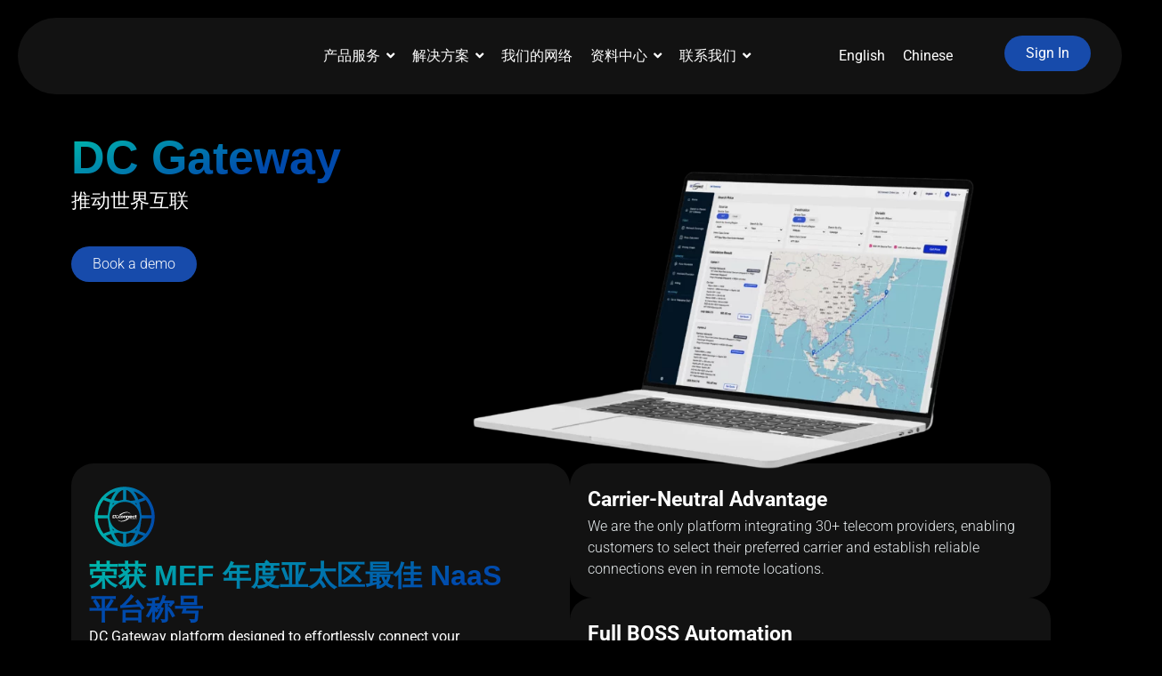

--- FILE ---
content_type: text/html; charset=UTF-8
request_url: https://www.dcconnectglobal.com/zh/dc-gateway/
body_size: 53058
content:
<!doctype html><html lang="zh-CN"><head><link rel="preload" href="https://www.dcconnectglobal.com/wp-includes/js/jquery/jquery.min.js" as="script" /><link rel="preload" href="https://www.dcconnectglobal.com/wp-includes/js/jquery/jquery-migrate.min.js" as="script" /><link rel="preload" href="https://www.googletagmanager.com/gtag/js?id=GT-5N5FBB3" as="script" /><link rel="preload" href="https://www.googletagmanager.com/gtag/js?id=G-BR4QNV2J98" as="script" /><link rel="preload" href="https://www.dcconnectglobal.com/wp-content/plugins/autoptimize/classes/external/js/lazysizes.min.js" as="script" /><link rel="preload" href="https://accounts.google.com/gsi/client" as="script" /><link rel="preload" href="https://www.dcconnectglobal.com/wp-includes/js/jquery/ui/core.min.js" as="script" /><link rel="preload" href="https://www.dcconnectglobal.com/wp-content/cache/wpo-minify/1769657228/assets/wpo-minify-footer-wpr-particles1769497376.min.js" as="script" /><link rel="preload" href="https://www.dcconnectglobal.com/wp-content/plugins/royal-elementor-addons/assets/js/lib/jarallax/jarallax.min.js" as="script" /><link rel="preload" href="https://www.dcconnectglobal.com/wp-content/plugins/royal-elementor-addons/assets/js/lib/parallax/parallax.min.js" as="script" /><link rel="preload" href="https://www.dcconnectglobal.com/wp-content/plugins/elementor/assets/js/webpack.runtime.min.js" as="script" /><link rel="preload" href="https://www.dcconnectglobal.com/wp-content/plugins/elementor/assets/js/frontend-modules.min.js" as="script" /><link rel="preload" href="https://www.dcconnectglobal.com/wp-content/plugins/elementor/assets/js/frontend.min.js" as="script" /><link rel="preload" href="https://www.dcconnectglobal.com/wp-content/plugins/elementor/assets/lib/swiper/v8/swiper.min.js" as="script" /><link rel="preload" href="https://www.dcconnectglobal.com/wp-content/cache/wpo-minify/1769657228/assets/wpo-minify-footer-hello-theme-frontend1764818598.min.js" as="script" /><link rel="preload" href="https://www.dcconnectglobal.com/wp-content/cache/wpo-minify/1769657228/assets/wpo-minify-footer-googlesitekit-consent-mode1769497387.min.js" as="script" /><link rel="preload" href="https://www.dcconnectglobal.com/wp-content/plugins/elementor-pro/assets/lib/smartmenus/jquery.smartmenus.min.js" as="script" /><link rel="preload" href="https://www.dcconnectglobal.com/wp-content/cache/wpo-minify/1769657228/assets/wpo-minify-footer-elementskit-framework-js-frontend1766372623.min.js" as="script" /><link rel="preload" href="https://www.dcconnectglobal.com/wp-content/cache/wpo-minify/1769657228/assets/wpo-minify-footer-ekit-widget-scripts1766372623.min.js" as="script" /><link rel="preload" href="https://www.dcconnectglobal.com/wp-includes/js/dist/hooks.min.js" as="script" /><link rel="preload" href="https://www.dcconnectglobal.com/wp-content/cache/wpo-minify/1769657228/assets/wpo-minify-footer-popup-maker-site.min.js" as="script" /><link rel="preload" href="https://www.dcconnectglobal.com/wp-content/cache/wpo-minify/1769657228/assets/wpo-minify-footer-jkit-element-animatedtext1767672132.min.js" as="script" /><link rel="preload" href="https://www.dcconnectglobal.com/wp-content/cache/wpo-minify/1769657228/assets/wpo-minify-footer-jkit-sticky-element1767672132.min.js" as="script" /><link rel="preload" href="https://www.dcconnectglobal.com/wp-content/plugins/premium-addons-for-elementor/assets/frontend/min-js/elements-handler.min.js" as="script" /><link rel="preload" href="https://www.google.com/recaptcha/api.js?render=explicit&#038;ver=3.34.3" as="script" /><link rel="preload" href="https://www.dcconnectglobal.com/wp-content/plugins/elementor-pro/assets/js/webpack-pro.runtime.min.js" as="script" /><link rel="preload" href="https://www.dcconnectglobal.com/wp-includes/js/dist/i18n.min.js" as="script" /><link rel="preload" href="https://www.dcconnectglobal.com/wp-content/plugins/elementor-pro/assets/js/frontend.min.js" as="script" /><link rel="preload" href="https://www.dcconnectglobal.com/wp-content/plugins/elementor-pro/assets/js/elements-handlers.min.js" as="script" /><link rel="preload" href="https://www.dcconnectglobal.com/wp-content/plugins/elementskit-lite/widgets/init/assets/js/animate-circle.min.js" as="script" /><link rel="preload" href="https://www.dcconnectglobal.com/wp-content/cache/wpo-minify/1769657228/assets/wpo-minify-footer-elementskit-elementor1766372623.min.js" as="script" /><link rel="preload" href="https://www.dcconnectglobal.com/wp-content/plugins/royal-elementor-addons/assets/js/lib/dompurify/dompurify.min.js" as="script" /><link rel="preload" href="https://www.dcconnectglobal.com/wp-content/plugins/royal-elementor-addons/assets/js/frontend.min.js" as="script" /><link rel="preload" href="https://www.dcconnectglobal.com/wp-content/plugins/royal-elementor-addons/assets/js/modal-popups.min.js" as="script" /><link rel="preload" href="https://www.dcconnectglobal.com/wp-content/plugins/wpforms-lite/assets/lib/jquery.validate.min.js" as="script" /><link rel="preload" href="https://www.dcconnectglobal.com/wp-content/plugins/wpforms-lite/assets/lib/mailcheck.min.js" as="script" /><link rel="preload" href="https://www.dcconnectglobal.com/wp-content/plugins/wpforms-lite/assets/lib/punycode.min.js" as="script" /><link rel="preload" href="https://www.dcconnectglobal.com/wp-content/plugins/wpforms-lite/assets/js/share/utils.min.js" as="script" /><link rel="preload" href="https://www.dcconnectglobal.com/wp-content/plugins/wpforms-lite/assets/js/frontend/wpforms.min.js" as="script" /><link rel="preload" href="https://www.dcconnectglobal.com/wp-content/plugins/wpforms-lite/assets/js/frontend/wpforms-modern.min.js" as="script" /><link rel="preload" href="https://www.dcconnectglobal.com/wp-content/plugins/wpforms-lite/assets/js/frontend/fields/address.min.js" as="script" /><link rel="preload" href="https://www.dcconnectglobal.com/wp-content/plugins/rocket-lazy-load/assets/js/16.1/lazyload.min.js" as="script" /><meta charset="UTF-8"><meta name="viewport" content="width=device-width, initial-scale=1"><link rel="profile" href="https://gmpg.org/xfn/11"><meta name='robots' content='index, follow, max-image-preview:large, max-snippet:-1, max-video-preview:-1' /> <!-- Google tag (gtag.js) consent mode dataLayer added by Site Kit --> <script id="google_gtagjs-js-consent-mode-data-layer">window.dataLayer = window.dataLayer || [];function gtag(){dataLayer.push(arguments);}
gtag('consent', 'default', {"ad_personalization":"denied","ad_storage":"denied","ad_user_data":"denied","analytics_storage":"denied","functionality_storage":"denied","security_storage":"denied","personalization_storage":"denied","region":["AT","BE","BG","CH","CY","CZ","DE","DK","EE","ES","FI","FR","GB","GR","HR","HU","IE","IS","IT","LI","LT","LU","LV","MT","NL","NO","PL","PT","RO","SE","SI","SK"],"wait_for_update":500});
window._googlesitekitConsentCategoryMap = {"statistics":["analytics_storage"],"marketing":["ad_storage","ad_user_data","ad_personalization"],"functional":["functionality_storage","security_storage"],"preferences":["personalization_storage"]};
window._googlesitekitConsents = {"ad_personalization":"denied","ad_storage":"denied","ad_user_data":"denied","analytics_storage":"denied","functionality_storage":"denied","security_storage":"denied","personalization_storage":"denied","region":["AT","BE","BG","CH","CY","CZ","DE","DK","EE","ES","FI","FR","GB","GR","HR","HU","IE","IS","IT","LI","LT","LU","LV","MT","NL","NO","PL","PT","RO","SE","SI","SK"],"wait_for_update":500};</script> <!-- End Google tag (gtag.js) consent mode dataLayer added by Site Kit --> <!-- This site is optimized with the Yoast SEO plugin v26.8 - https://yoast.com/product/yoast-seo-wordpress/ --><link media="all" href="https://www.dcconnectglobal.com/wp-content/cache/autoptimize/css/autoptimize_6f9b4f454aa5d071e18ae5d14696149b.css" rel="stylesheet"><title>DC Gateway - DCConnect Global</title><meta name="description" content="DC Gateway DCConnect Global -" /><link rel="canonical" href="https://34.149.131.87/zh/dc-gateway/" /><meta property="og:locale" content="zh_CN" /><meta property="og:type" content="article" /><meta property="og:title" content="DC Gateway - DCConnect Global" /><meta property="og:description" content="DC Gateway DCConnect Global -" /><meta property="og:url" content="https://34.149.131.87/zh/dc-gateway/" /><meta property="og:site_name" content="DCConnect Global" /><meta property="article:publisher" content="https://www.facebook.com/DCConnectGlobalLimited" /><meta property="article:modified_time" content="2025-12-31T10:19:40+00:00" /><meta property="og:image" content="https://www.dcconnectglobal.com/wp-content/uploads/2025/12/ATas-copy-1024x683.webp" /><meta name="twitter:card" content="summary_large_image" /><meta name="twitter:site" content="@DCConnectGlobal" /><meta name="twitter:label1" content="预计阅读时间" /><meta name="twitter:data1" content="12 分" /> <script type="application/ld+json" class="yoast-schema-graph">{"@context":"https://schema.org","@graph":[{"@type":"WebPage","@id":"https://34.149.131.87/zh/dc-gateway/","url":"https://34.149.131.87/zh/dc-gateway/","name":"DC Gateway - DCConnect Global","isPartOf":{"@id":"https://www.dcconnectglobal.com/#website"},"primaryImageOfPage":{"@id":"https://34.149.131.87/zh/dc-gateway/#primaryimage"},"image":{"@id":"https://34.149.131.87/zh/dc-gateway/#primaryimage"},"thumbnailUrl":"https://www.dcconnectglobal.com/wp-content/uploads/2025/12/ATas-copy-1024x683.webp","datePublished":"2023-08-29T04:35:06+00:00","dateModified":"2025-12-31T10:19:40+00:00","description":"DC Gateway DCConnect Global -","breadcrumb":{"@id":"https://34.149.131.87/zh/dc-gateway/#breadcrumb"},"inLanguage":"zh-Hans","potentialAction":[{"@type":"ReadAction","target":["https://34.149.131.87/zh/dc-gateway/"]}]},{"@type":"ImageObject","inLanguage":"zh-Hans","@id":"https://34.149.131.87/zh/dc-gateway/#primaryimage","url":"https://www.dcconnectglobal.com/wp-content/uploads/2025/12/ATas-copy-1024x683.webp","contentUrl":"https://www.dcconnectglobal.com/wp-content/uploads/2025/12/ATas-copy-1024x683.webp"},{"@type":"BreadcrumbList","@id":"https://34.149.131.87/zh/dc-gateway/#breadcrumb","itemListElement":[{"@type":"ListItem","position":1,"name":"Home","item":"https://www.13-215-21-168.plesk.page/zh/"},{"@type":"ListItem","position":2,"name":"DC Gateway"}]},{"@type":"WebSite","@id":"https://www.dcconnectglobal.com/#website","url":"https://www.dcconnectglobal.com/","name":"DCConnect Global","description":"https://www.dcconnectglobal.com/autonomous-networking/","publisher":{"@id":"https://www.dcconnectglobal.com/#organization"},"potentialAction":[{"@type":"SearchAction","target":{"@type":"EntryPoint","urlTemplate":"https://www.dcconnectglobal.com/?s={search_term_string}"},"query-input":{"@type":"PropertyValueSpecification","valueRequired":true,"valueName":"search_term_string"}}],"inLanguage":"zh-Hans"},{"@type":"Organization","@id":"https://www.dcconnectglobal.com/#organization","name":"DCConnect Global","url":"https://www.dcconnectglobal.com/","logo":{"@type":"ImageObject","inLanguage":"zh-Hans","@id":"https://www.dcconnectglobal.com/#/schema/logo/image/","url":"https://www.dcconnectglobal.com/wp-content/uploads/2024/02/DCConnect-Logo-White.svg","contentUrl":"https://www.dcconnectglobal.com/wp-content/uploads/2024/02/DCConnect-Logo-White.svg","width":"1024","height":"1024","caption":"DCConnect Global"},"image":{"@id":"https://www.dcconnectglobal.com/#/schema/logo/image/"},"sameAs":["https://www.facebook.com/DCConnectGlobalLimited","https://x.com/DCConnectGlobal","https://www.linkedin.com/company/dcconnectglobal/","https://www.instagram.com/dcconnectofficial/","https://www.youtube.com/@dcconnectglobal"]}]}</script> <!-- / Yoast SEO plugin. --><link rel='dns-prefetch' href='//www.googletagmanager.com' /><link rel="alternate" type="application/rss+xml" title="DCConnect Global &raquo; Feed" href="https://www.dcconnectglobal.com/zh/feed/" /><link rel="alternate" type="application/rss+xml" title="DCConnect Global &raquo; 评论 Feed" href="https://www.dcconnectglobal.com/zh/comments/feed/" /><link rel="alternate" title="oEmbed (JSON)" type="application/json+oembed" href="https://www.dcconnectglobal.com/zh/wp-json/oembed/1.0/embed?url=https%3A%2F%2Fwww.dcconnectglobal.com%2Fzh%2Fdc-gateway%2F" /><link rel="alternate" title="oEmbed (XML)" type="text/xml+oembed" href="https://www.dcconnectglobal.com/zh/wp-json/oembed/1.0/embed?url=https%3A%2F%2Fwww.dcconnectglobal.com%2Fzh%2Fdc-gateway%2F&#038;format=xml" /><link rel='stylesheet' id='wpo_min-header-0-css' href='https://www.dcconnectglobal.com/wp-content/cache/wpo-minify/1769657228/assets/wpo-minify-header-jkit-elements-main1767672132.min.css' media='all' /><link rel='stylesheet' id='wpo_min-header-4-css' href='https://www.dcconnectglobal.com/wp-content/cache/wpo-minify/1769657228/assets/wpo-minify-header-popup-maker-block-library-style1760411430.min.css' media='all' /><link rel='stylesheet' id='wpo_min-header-5-css' href='https://www.dcconnectglobal.com/wp-content/cache/wpo-minify/1769657228/assets/wpo-minify-header-trp-language-switcher-style1768792077.min.css' media='all' /><link rel='stylesheet' id='elementor-frontend-css' href='https://www.dcconnectglobal.com/wp-content/uploads/elementor/css/custom-frontend.min.css' media='all' /><link rel='stylesheet' id='wpo_min-header-7-css' href='https://www.dcconnectglobal.com/wp-content/cache/wpo-minify/1769657228/assets/wpo-minify-header-elementor-post-86651769657288.min.css' media='all' /><link rel='stylesheet' id='widget-icon-list-css' href='https://www.dcconnectglobal.com/wp-content/uploads/elementor/css/custom-widget-icon-list.min.css' media='all' /><link rel='stylesheet' id='wpo_min-header-20-css' href='https://www.dcconnectglobal.com/wp-content/cache/wpo-minify/1769657228/assets/wpo-minify-header-elementor-post-61581769662796.min.css' media='all' /><link rel='stylesheet' id='wpo_min-header-21-css' href='https://www.dcconnectglobal.com/wp-content/cache/wpo-minify/1769657228/assets/wpo-minify-header-hello-elementor1764818598.min.css' media='all' /><link rel='stylesheet' id='wpo_min-header-22-css' href='https://www.dcconnectglobal.com/wp-content/cache/wpo-minify/1769657228/assets/wpo-minify-header-hello-elementor-theme-style1764818598.min.css' media='all' /><link rel='stylesheet' id='wpo_min-header-23-css' href='https://www.dcconnectglobal.com/wp-content/cache/wpo-minify/1769657228/assets/wpo-minify-header-hello-elementor-header-footer1764818598.min.css' media='all' /><link rel='stylesheet' id='widget-nav-menu-css' href='https://www.dcconnectglobal.com/wp-content/uploads/elementor/css/custom-pro-widget-nav-menu.min.css' media='all' /><link rel='stylesheet' id='e-apple-webkit-css' href='https://www.dcconnectglobal.com/wp-content/uploads/elementor/css/custom-apple-webkit.min.css' media='all' /><link rel='stylesheet' id='wpo_min-header-29-css' href='https://www.dcconnectglobal.com/wp-content/cache/wpo-minify/1769657228/assets/wpo-minify-header-elementor-post-126111769657288.min.css' media='all' /><link rel='stylesheet' id='wpo_min-header-30-css' href='https://www.dcconnectglobal.com/wp-content/cache/wpo-minify/1769657228/assets/wpo-minify-header-elementor-post-80161769657288.min.css' media='all' /><link rel='stylesheet' id='wpo_min-header-32-css' href='https://www.dcconnectglobal.com/wp-content/cache/wpo-minify/1769657228/assets/wpo-minify-header-popup-maker-site.min.css' media='all' /><link rel='stylesheet' id='wpo_min-header-33-css' href='https://www.dcconnectglobal.com/wp-content/cache/wpo-minify/1769657228/assets/wpo-minify-header-ekit-widget-styles1766372623.min.css' media='all' /><link rel='stylesheet' id='wpo_min-header-34-css' href='https://www.dcconnectglobal.com/wp-content/cache/wpo-minify/1769657228/assets/wpo-minify-header-ekit-responsive1766372623.min.css' media='all' /><link rel='stylesheet' id='wpo_min-header-38-css' href='https://www.dcconnectglobal.com/wp-content/cache/wpo-minify/1769657228/assets/wpo-minify-header-font-awesome-5-all1769496953.min.css' media='all' /><link rel='stylesheet' id='wpo_min-header-39-css' href='https://www.dcconnectglobal.com/wp-content/cache/wpo-minify/1769657228/assets/wpo-minify-header-elementor-gf-local-roboto1744094066.min.css' media='all' /><link rel='stylesheet' id='wpo_min-header-40-css' href='https://www.dcconnectglobal.com/wp-content/cache/wpo-minify/1769657228/assets/wpo-minify-header-elementor-gf-local-robotoslab1744094068.min.css' media='all' /><link rel='stylesheet' id='wpo_min-header-41-css' href='https://www.dcconnectglobal.com/wp-content/cache/wpo-minify/1769657228/assets/wpo-minify-header-elementor-gf-local-inter1744094074.min.css' media='all' /><link rel='stylesheet' id='wpo_min-header-42-css' href='https://www.dcconnectglobal.com/wp-content/cache/wpo-minify/1769657228/assets/wpo-minify-header-elementor-icons-jkiticon1767672132.min.css' media='all' /> <script id="jquery-core-js-extra">var pp = {"ajax_url":"https://www.dcconnectglobal.com/wp-admin/admin-ajax.php"};
//# sourceURL=jquery-core-js-extra</script> <script data-cfasync="false" src="https://www.dcconnectglobal.com/wp-includes/js/jquery/jquery.min.js" id="jquery-core-js"></script> <script data-cfasync="false" src="https://www.dcconnectglobal.com/wp-includes/js/jquery/jquery-migrate.min.js" id="jquery-migrate-js"></script> <!-- Google tag (gtag.js) snippet added by Site Kit --> <!-- Site Kit 添加的 Google Analytics 代码段 --> <script src="https://www.googletagmanager.com/gtag/js?id=GT-5N5FBB3" id="google_gtagjs-js" async></script> <script id="google_gtagjs-js-after">window.dataLayer = window.dataLayer || [];function gtag(){dataLayer.push(arguments);}
gtag("set","linker",{"domains":["www.dcconnectglobal.com"]});
gtag("js", new Date());
gtag("set", "developer_id.dZTNiMT", true);
gtag("config", "GT-5N5FBB3");
//# sourceURL=google_gtagjs-js-after</script> <link rel="https://api.w.org/" href="https://www.dcconnectglobal.com/zh/wp-json/" /><link rel="alternate" title="JSON" type="application/json" href="https://www.dcconnectglobal.com/zh/wp-json/wp/v2/pages/6158" /><link rel="EditURI" type="application/rsd+xml" title="RSD" href="https://www.dcconnectglobal.com/xmlrpc.php?rsd" /><meta name="generator" content="Site Kit by Google 1.171.0" /><link rel="alternate" hreflang="en-US" href="https://www.dcconnectglobal.com/dc-gateway/"/><link rel="alternate" hreflang="zh-CN" href="https://www.dcconnectglobal.com/zh/dc-gateway/"/><link rel="alternate" hreflang="en" href="https://www.dcconnectglobal.com/dc-gateway/"/><link rel="alternate" hreflang="zh" href="https://www.dcconnectglobal.com/zh/dc-gateway/"/> <!-- Google AdSense meta tags added by Site Kit --><meta name="google-adsense-platform-account" content="ca-host-pub-2644536267352236"><meta name="google-adsense-platform-domain" content="sitekit.withgoogle.com"> <!-- End Google AdSense meta tags added by Site Kit --><meta name="generator" content="Elementor 3.34.3; features: e_font_icon_svg, additional_custom_breakpoints; settings: css_print_method-external, google_font-enabled, font_display-auto"> <!-- Google tag (gtag.js) --> <script async src="https://www.googletagmanager.com/gtag/js?id=G-BR4QNV2J98"></script> <script>window.dataLayer = window.dataLayer || [];
  function gtag(){dataLayer.push(arguments);}
  gtag('js', new Date());

  gtag('config', 'G-BR4QNV2J98');</script> <!-- Site Kit 添加的 Google Tag Manager 代码段 --> <script>( function( w, d, s, l, i ) {
				w[l] = w[l] || [];
				w[l].push( {'gtm.start': new Date().getTime(), event: 'gtm.js'} );
				var f = d.getElementsByTagName( s )[0],
					j = d.createElement( s ), dl = l != 'dataLayer' ? '&l=' + l : '';
				j.async = true;
				j.src = 'https://www.googletagmanager.com/gtm.js?id=' + i + dl;
				f.parentNode.insertBefore( j, f );
			} )( window, document, 'script', 'dataLayer', 'GTM-NLT724WB' );</script> <!-- 结束 Site Kit 添加的 Google Tag Manager 代码段 --><meta name="theme-color" content="#E8EDEF"><link rel="icon" href="https://www.dcconnectglobal.com/wp-content/uploads/2024/01/dcconnectglobal_logo-1-150x150.webp" sizes="32x32" /><link rel="icon" href="https://www.dcconnectglobal.com/wp-content/uploads/2024/01/dcconnectglobal_logo-1-jpeg.webp" sizes="192x192" /><link rel="apple-touch-icon" href="https://www.dcconnectglobal.com/wp-content/uploads/2024/01/dcconnectglobal_logo-1-jpeg.webp" /><meta name="msapplication-TileImage" content="https://www.dcconnectglobal.com/wp-content/uploads/2024/01/dcconnectglobal_logo-1-jpeg.webp" /> <noscript><style id="rocket-lazyload-nojs-css">.rll-youtube-player, [data-lazy-src]{display:none !important;}</style></noscript></head><body data-rsssl="1" class="wp-singular page-template page-template-elementor_header_footer page page-id-6158 wp-embed-responsive wp-theme-hello-elementor translatepress-zh_CN jkit-color-scheme hello-elementor-default elementor-default elementor-template-full-width elementor-kit-8665 elementor-page elementor-page-6158"> <!-- Site Kit 添加的 Google Tag Manager (noscript) 代码段 --> <noscript> <iframe src="https://www.googletagmanager.com/ns.html?id=GTM-NLT724WB" height="0" width="0" style="display:none;visibility:hidden"></iframe> </noscript> <!-- 结束 Site Kit 添加的 Google Tag Manager (noscript) 代码段 --> <a class="skip-link screen-reader-text" href="#content" data-no-translation="" data-trp-gettext="">跳到内容</a><header data-elementor-type="header" data-elementor-id="12611" class="elementor elementor-12611 elementor-location-header" data-elementor-post-type="elementor_library"><div class="elementor-element elementor-element-7b7e2c0 e-con-full elementor-hidden-desktop elementor-hidden-laptop e-flex wpr-particle-no wpr-jarallax-no wpr-parallax-no wpr-sticky-section-no e-con e-parent" data-id="7b7e2c0" data-element_type="container" data-settings="{&quot;background_background&quot;:&quot;classic&quot;}"><div class="elementor-element elementor-element-6fcd538 e-con-full e-flex wpr-particle-no wpr-jarallax-no wpr-parallax-no wpr-sticky-section-no e-con e-child" data-id="6fcd538" data-element_type="container"><div class="elementor-element elementor-element-a0c0656 elementor-widget__width-initial elementor-widget elementor-widget-image" data-id="a0c0656" data-element_type="widget" data-widget_type="image.default"><div class="elementor-widget-container"> <img fetchpriority="high" width="702" height="383" src="data:image/svg+xml,%3Csvg%20xmlns='http://www.w3.org/2000/svg'%20viewBox='0%200%20702%20383'%3E%3C/svg%3E" class="attachment-medium_large size-medium_large wp-image-15351" alt="" decoding="async" data-lazy-src="https://www.13-215-21-168.plesk.page/wp-content/uploads/2023/11/REV-ANIMATED-LOGO-DCC-transparent.gif" /><noscript><img fetchpriority="high" width="702" height="383" src="https://www.13-215-21-168.plesk.page/wp-content/uploads/2023/11/REV-ANIMATED-LOGO-DCC-transparent.gif" class="attachment-medium_large size-medium_large wp-image-15351" alt="" decoding="async" /></noscript></div></div></div><div class="elementor-element elementor-element-145a14f e-con-full e-flex wpr-particle-no wpr-jarallax-no wpr-parallax-no wpr-sticky-section-no e-con e-child" data-id="145a14f" data-element_type="container"><div class="elementor-element elementor-element-6f77efb elementor-align-center elementor-widget elementor-widget-button" data-id="6f77efb" data-element_type="widget" data-widget_type="button.default"><div class="elementor-widget-container"><div class="elementor-button-wrapper"> <a class="elementor-button elementor-button-link elementor-size-sm elementor-animation-shrink" href="https://portal.dcconnectglobal.com/login" target="_blank"> <span class="elementor-button-content-wrapper"> <span class="elementor-button-text">Sign In</span> </span> </a></div></div></div></div><div class="elementor-element elementor-element-df66c50 e-con-full e-flex wpr-particle-no wpr-jarallax-no wpr-parallax-no wpr-sticky-section-no e-con e-child" data-id="df66c50" data-element_type="container"><div class="elementor-element elementor-element-ee89eae elementor-nav-menu--stretch elementor-nav-menu__text-align-aside elementor-nav-menu--toggle elementor-nav-menu--burger elementor-widget elementor-widget-nav-menu" data-id="ee89eae" data-element_type="widget" data-settings="{&quot;layout&quot;:&quot;dropdown&quot;,&quot;full_width&quot;:&quot;stretch&quot;,&quot;submenu_icon&quot;:{&quot;value&quot;:&quot;&lt;svg aria-hidden=\&quot;true\&quot; class=\&quot;e-font-icon-svg e-fas-caret-down\&quot; viewBox=\&quot;0 0 320 512\&quot; xmlns=\&quot;http:\/\/www.w3.org\/2000\/svg\&quot;&gt;&lt;path d=\&quot;M31.3 192h257.3c17.8 0 26.7 21.5 14.1 34.1L174.1 354.8c-7.8 7.8-20.5 7.8-28.3 0L17.2 226.1C4.6 213.5 13.5 192 31.3 192z\&quot;&gt;&lt;\/path&gt;&lt;\/svg&gt;&quot;,&quot;library&quot;:&quot;fa-solid&quot;},&quot;toggle&quot;:&quot;burger&quot;}" data-widget_type="nav-menu.default"><div class="elementor-widget-container"><div class="elementor-menu-toggle" role="button" tabindex="0" aria-label="Menu Toggle" aria-expanded="false" data-no-translation-aria-label=""> <svg aria-hidden="true" role="presentation" class="elementor-menu-toggle__icon--open e-font-icon-svg e-eicon-menu-bar" viewbox="0 0 1000 1000" xmlns="http://www.w3.org/2000/svg"><path d="M104 333H896C929 333 958 304 958 271S929 208 896 208H104C71 208 42 237 42 271S71 333 104 333ZM104 583H896C929 583 958 554 958 521S929 458 896 458H104C71 458 42 487 42 521S71 583 104 583ZM104 833H896C929 833 958 804 958 771S929 708 896 708H104C71 708 42 737 42 771S71 833 104 833Z"></path></svg><svg aria-hidden="true" role="presentation" class="elementor-menu-toggle__icon--close e-font-icon-svg e-eicon-close" viewbox="0 0 1000 1000" xmlns="http://www.w3.org/2000/svg"><path d="M742 167L500 408 258 167C246 154 233 150 217 150 196 150 179 158 167 167 154 179 150 196 150 212 150 229 154 242 171 254L408 500 167 742C138 771 138 800 167 829 196 858 225 858 254 829L496 587 738 829C750 842 767 846 783 846 800 846 817 842 829 829 842 817 846 804 846 783 846 767 842 750 829 737L588 500 833 258C863 229 863 200 833 171 804 137 775 137 742 167Z"></path></svg></div><nav class="elementor-nav-menu--dropdown elementor-nav-menu__container" aria-hidden="true"><ul id="menu-2-ee89eae" class="elementor-nav-menu"><li class="menu-item menu-item-type-custom menu-item-object-custom menu-item-has-children menu-item-17261"><a href="#" class="elementor-item elementor-item-anchor" tabindex="-1">产品服务</a><ul class="sub-menu elementor-nav-menu--dropdown"><li class="menu-item menu-item-type-post_type menu-item-object-page menu-item-has-children menu-item-17262"><a href="https://www.dcconnectglobal.com/zh/global-connectivity/" class="elementor-sub-item" tabindex="-1">全球连接</a><ul class="sub-menu elementor-nav-menu--dropdown"><li class="menu-item menu-item-type-post_type menu-item-object-page menu-item-17264"><a href="https://www.dcconnectglobal.com/zh/data-center-interconnection/" class="elementor-sub-item" tabindex="-1">Data Center Interconection</a></li><li class="menu-item menu-item-type-post_type menu-item-object-page menu-item-17265"><a href="https://www.dcconnectglobal.com/zh/cloud-connect/" class="elementor-sub-item" tabindex="-1">云连接</a></li><li class="menu-item menu-item-type-post_type menu-item-object-page menu-item-17266"><a href="https://www.dcconnectglobal.com/zh/iplc/" class="elementor-sub-item" tabindex="-1">IEPL/IPLC</a></li><li class="menu-item menu-item-type-post_type menu-item-object-page menu-item-17267"><a href="https://www.dcconnectglobal.com/zh/local-access-circuit/" class="elementor-sub-item" tabindex="-1">本地接入线路</a></li><li class="menu-item menu-item-type-post_type menu-item-object-page menu-item-17268"><a href="https://www.dcconnectglobal.com/zh/dark-fiber/" class="elementor-sub-item" tabindex="-1">裸光纤</a></li><li class="menu-item menu-item-type-post_type menu-item-object-page menu-item-17269"><a href="https://www.dcconnectglobal.com/zh/recovery-on-demand/" class="elementor-sub-item" tabindex="-1">按需恢复</a></li></ul></li><li class="menu-item menu-item-type-post_type menu-item-object-page menu-item-has-children menu-item-17263"><a href="https://www.dcconnectglobal.com/zh/internet-service/" class="elementor-sub-item" tabindex="-1">互联网服务</a><ul class="sub-menu elementor-nav-menu--dropdown"><li class="menu-item menu-item-type-post_type menu-item-object-page menu-item-17270"><a href="https://www.dcconnectglobal.com/zh/ip-transit/" class="elementor-sub-item" tabindex="-1">IP传输</a></li><li class="menu-item menu-item-type-post_type menu-item-object-page menu-item-17271"><a href="https://www.dcconnectglobal.com/zh/broadband-and-dedicated-internet/" class="elementor-sub-item" tabindex="-1">宽带和互联网专线</a></li><li class="menu-item menu-item-type-post_type menu-item-object-page menu-item-17272"><a href="https://www.dcconnectglobal.com/zh/instant-dedicated-internet-access/" class="elementor-sub-item" tabindex="-1">即时互联网专线接入服务(DIA)</a></li></ul></li></ul></li><li class="menu-item menu-item-type-custom menu-item-object-custom current-menu-ancestor current-menu-parent menu-item-has-children menu-item-17257"><a href="#" class="elementor-item elementor-item-anchor" tabindex="-1">解决方案</a><ul class="sub-menu elementor-nav-menu--dropdown"><li class="menu-item menu-item-type-post_type menu-item-object-page current-menu-item page_item page-item-6158 current_page_item menu-item-17273"><a href="https://www.dcconnectglobal.com/zh/dc-gateway/" aria-current="page" class="elementor-sub-item elementor-item-active" tabindex="-1">DC Gateway</a></li><li class="menu-item menu-item-type-post_type menu-item-object-page menu-item-17274"><a href="https://www.dcconnectglobal.com/zh/sd-wan/" class="elementor-sub-item" tabindex="-1">软件定义广域网SD-WAN</a></li><li class="menu-item menu-item-type-post_type menu-item-object-page menu-item-17275"><a href="https://www.dcconnectglobal.com/zh/asia-ix/" class="elementor-sub-item" tabindex="-1">ASIA IX</a></li><li class="menu-item menu-item-type-post_type menu-item-object-page menu-item-17276"><a href="https://www.dcconnectglobal.com/zh/starwan/" class="elementor-sub-item" tabindex="-1">StarWAN</a></li><li class="menu-item menu-item-type-post_type menu-item-object-page menu-item-17277"><a href="https://www.dcconnectglobal.com/zh/api-gateaway/" class="elementor-sub-item" tabindex="-1">API Gateway</a></li><li class="menu-item menu-item-type-post_type menu-item-object-page menu-item-17278"><a href="https://www.dcconnectglobal.com/zh/blockchain-billing-statement/" class="elementor-sub-item" tabindex="-1">Blockchain &#038; Billing Statement</a></li><li class="menu-item menu-item-type-post_type menu-item-object-page menu-item-17279"><a href="https://www.dcconnectglobal.com/zh/autonomous-networking/" class="elementor-sub-item" tabindex="-1">自主网络</a></li><li class="menu-item menu-item-type-custom menu-item-object-custom menu-item-17280"><a href="https://televersedao.com/" class="elementor-sub-item" tabindex="-1">去中心化电信 SaaS解决方案</a></li></ul></li><li class="menu-item menu-item-type-post_type menu-item-object-page menu-item-17258"><a href="https://www.dcconnectglobal.com/zh/our-network/" class="elementor-item" tabindex="-1">我们的网络</a></li><li class="menu-item menu-item-type-custom menu-item-object-custom menu-item-has-children menu-item-17259"><a href="#" class="elementor-item elementor-item-anchor" tabindex="-1">资料中心</a><ul class="sub-menu elementor-nav-menu--dropdown"><li class="menu-item menu-item-type-post_type menu-item-object-page menu-item-17281"><a href="https://www.dcconnectglobal.com/zh/about-us/" class="elementor-sub-item" tabindex="-1">关于我们</a></li><li class="menu-item menu-item-type-post_type menu-item-object-page menu-item-17282"><a href="https://www.dcconnectglobal.com/zh/esg/" class="elementor-sub-item" tabindex="-1">环境、社会及治理</a></li><li class="menu-item menu-item-type-post_type menu-item-object-page menu-item-17283"><a href="https://www.dcconnectglobal.com/zh/awards/" class="elementor-sub-item" tabindex="-1">奖项</a></li><li class="menu-item menu-item-type-post_type menu-item-object-page menu-item-17284"><a href="https://www.dcconnectglobal.com/zh/press-releases/" class="elementor-sub-item" tabindex="-1">新闻资讯</a></li><li class="menu-item menu-item-type-post_type menu-item-object-page menu-item-17285"><a href="https://www.dcconnectglobal.com/zh/news-and-events/" class="elementor-sub-item" tabindex="-1">最新动态</a></li><li class="menu-item menu-item-type-post_type menu-item-object-page menu-item-17286"><a href="https://www.dcconnectglobal.com/zh/blogs/" class="elementor-sub-item" tabindex="-1">博客</a></li><li class="menu-item menu-item-type-post_type menu-item-object-page menu-item-17287"><a href="https://www.dcconnectglobal.com/zh/podcast/" class="elementor-sub-item" tabindex="-1">Podcasts</a></li><li class="menu-item menu-item-type-custom menu-item-object-custom menu-item-17288"><a href="https://lg.dcconnectglobal.com/" class="elementor-sub-item" tabindex="-1">镜子</a></li></ul></li><li class="menu-item menu-item-type-custom menu-item-object-custom menu-item-has-children menu-item-17260"><a href="#" class="elementor-item elementor-item-anchor" tabindex="-1">联系我们</a><ul class="sub-menu elementor-nav-menu--dropdown"><li class="menu-item menu-item-type-post_type menu-item-object-page menu-item-17289"><a href="https://www.dcconnectglobal.com/zh/contact-us/" class="elementor-sub-item" tabindex="-1">联系我们</a></li><li class="menu-item menu-item-type-post_type menu-item-object-page menu-item-17290"><a href="https://www.dcconnectglobal.com/zh/career/" class="elementor-sub-item" tabindex="-1">职业</a></li></ul></li></ul></nav></div></div></div></div><div class="elementor-element elementor-element-155ae54 e-con-full elementor-hidden-tablet elementor-hidden-mobile e-flex wpr-particle-no wpr-jarallax-no wpr-parallax-no wpr-sticky-section-no e-con e-parent" data-id="155ae54" data-element_type="container" data-settings="{&quot;background_background&quot;:&quot;classic&quot;}"><div class="elementor-element elementor-element-7474e51 e-con-full e-flex wpr-particle-no wpr-jarallax-no wpr-parallax-no wpr-sticky-section-no e-con e-child" data-id="7474e51" data-element_type="container" data-settings="{&quot;background_background&quot;:&quot;classic&quot;}"><div class="elementor-element elementor-element-24e24a8 e-con-full e-flex wpr-particle-no wpr-jarallax-no wpr-parallax-no wpr-sticky-section-no e-con e-child" data-id="24e24a8" data-element_type="container"><div class="elementor-element elementor-element-1c36fa5 elementor-widget__width-initial elementor-widget elementor-widget-image" data-id="1c36fa5" data-element_type="widget" data-widget_type="image.default"><div class="elementor-widget-container"> <a href="https://www.dcconnectglobal.com/zh/" aria-label="DCConnect Global Home Page"> <img fetchpriority="high" width="702" height="383" src="data:image/svg+xml,%3Csvg%20xmlns='http://www.w3.org/2000/svg'%20viewBox='0%200%20702%20383'%3E%3C/svg%3E" class="attachment-medium_large size-medium_large wp-image-15351" alt="" decoding="async" data-lazy-src="https://www.13-215-21-168.plesk.page/wp-content/uploads/2023/11/REV-ANIMATED-LOGO-DCC-transparent.gif" /><noscript><img fetchpriority="high" width="702" height="383" src="https://www.13-215-21-168.plesk.page/wp-content/uploads/2023/11/REV-ANIMATED-LOGO-DCC-transparent.gif" class="attachment-medium_large size-medium_large wp-image-15351" alt="" decoding="async" /></noscript> </a></div></div></div><div class="elementor-element elementor-element-5d5388c e-con-full e-flex wpr-particle-no wpr-jarallax-no wpr-parallax-no wpr-sticky-section-no e-con e-child" data-id="5d5388c" data-element_type="container"><div class="elementor-element elementor-element-f5e8c76 wpr-main-menu-align-center wpr-sub-icon-angle-down wpr-nav-menu-bp-mobile elementor-hidden-tablet elementor-hidden-mobile wpr-main-menu-align--laptopleft wpr-main-menu-align--tabletleft wpr-main-menu-align--mobileleft wpr-pointer-underline wpr-pointer-line-fx wpr-pointer-fx-fade wpr-sub-menu-fx-fade wpr-mobile-menu-display-dropdown wpr-mobile-menu-full-width wpr-mobile-toggle-v1 wpr-sub-divider-yes wpr-mobile-divider-yes elementor-widget elementor-widget-wpr-mega-menu" data-id="f5e8c76" data-element_type="widget" data-settings="{&quot;menu_layout&quot;:&quot;horizontal&quot;}" data-widget_type="wpr-mega-menu.default"><div class="elementor-widget-container"><nav class="wpr-nav-menu-container wpr-mega-menu-container wpr-nav-menu-horizontal" data-trigger="hover"><ul id="menu-1-f5e8c76" class="wpr-nav-menu wpr-mega-menu"><li class="menu-item menu-item-type-custom menu-item-object-custom menu-item-has-children menu-item-6606 menu-item-has-children wpr-mega-menu-true wpr-mega-menu-pos-default wpr-mega-menu-width-custom" data-custom-width="1000" data-id="6606"><a href="#" class="wpr-menu-item wpr-pointer-item"><span>产品服务</span><i class="wpr-sub-icon fas" aria-hidden="true"></i></a><div class="wpr-sub-mega-menu"><div data-elementor-type="wp-post" data-elementor-id="20897" class="elementor elementor-20897" data-elementor-post-type="wpr_mega_menu"><div class="elementor-element elementor-element-2b417683 e-con-full e-flex wpr-particle-no wpr-jarallax-no wpr-parallax-no wpr-sticky-section-no e-con e-parent" data-id="2b417683" data-element_type="container" data-settings="{&quot;background_background&quot;:&quot;classic&quot;}"><div class="elementor-element elementor-element-1a17cf64 e-con-full e-flex wpr-particle-no wpr-jarallax-no wpr-parallax-no wpr-sticky-section-no e-con e-child" data-id="1a17cf64" data-element_type="container" data-settings="{&quot;background_background&quot;:&quot;classic&quot;}"><div class="elementor-element elementor-element-b9dc3b2 e-con-full e-flex wpr-particle-no wpr-jarallax-no wpr-parallax-no wpr-sticky-section-no e-con e-child" data-id="b9dc3b2" data-element_type="container"><div class="elementor-element elementor-element-d3df377 elementor-widget elementor-widget-heading" data-id="d3df377" data-element_type="widget" data-widget_type="heading.default"><div class="elementor-widget-container"><h2 class="elementor-heading-title elementor-size-default">全球连接</h2></div></div><div class="elementor-element elementor-element-30f740d4 elementor-position-left elementor-vertical-align-middle elementor-widget elementor-widget-image-box" data-id="30f740d4" data-element_type="widget" data-widget_type="image-box.default"><div class="elementor-widget-container"><div class="elementor-image-box-wrapper"><figure class="elementor-image-box-img"><a href="https://www.dcconnectglobal.com/zh/data-center-interconnection/" tabindex="-1"><img width="150" height="150" src="data:image/svg+xml,%3Csvg%20xmlns='http://www.w3.org/2000/svg'%20viewBox='0%200%20150%20150'%3E%3C/svg%3E" class="attachment-thumbnail size-thumbnail wp-image-19134" alt="" decoding="async" data-lazy-srcset="https://www.13-215-21-168.plesk.page/wp-content/uploads//2024/02/DCI.svg 150w, https://www.13-215-21-168.plesk.page/wp-content/uploads//2024/02/DCI.svg 300w, https://www.13-215-21-168.plesk.page/wp-content/uploads//2024/02/DCI.svg 1024w" data-lazy-sizes="(max-width: 150px) 100vw, 150px" data-lazy-src="https://www.13-215-21-168.plesk.page/wp-content/uploads/2024/02/DCI.svg" /><noscript><img width="150" height="150" src="https://www.13-215-21-168.plesk.page/wp-content/uploads/2024/02/DCI.svg" class="attachment-thumbnail size-thumbnail wp-image-19134" alt="" decoding="async" srcset="https://www.13-215-21-168.plesk.page/wp-content/uploads//2024/02/DCI.svg 150w, https://www.13-215-21-168.plesk.page/wp-content/uploads//2024/02/DCI.svg 300w, https://www.13-215-21-168.plesk.page/wp-content/uploads//2024/02/DCI.svg 1024w" sizes="(max-width: 150px) 100vw, 150px" /></noscript></a></figure><div class="elementor-image-box-content"><h5 class="elementor-image-box-title"><a href="https://www.dcconnectglobal.com/zh/data-center-interconnection/"><div style="color: white">数据中心互联<span style="color: var( --e-global-color-text );font-family: var( --e-global-typography-primary-font-family ), Sans-serif;background-color: var( --e-global-color-a782735 )"></span></div></a></h5></div></div></div></div><div class="elementor-element elementor-element-7b3487c9 elementor-position-left elementor-vertical-align-middle elementor-widget elementor-widget-image-box" data-id="7b3487c9" data-element_type="widget" data-widget_type="image-box.default"><div class="elementor-widget-container"><div class="elementor-image-box-wrapper"><figure class="elementor-image-box-img"><a href="https://www.dcconnectglobal.com/zh/cloud-connect/" tabindex="-1"><img width="150" height="150" src="data:image/svg+xml,%3Csvg%20xmlns='http://www.w3.org/2000/svg'%20viewBox='0%200%20150%20150'%3E%3C/svg%3E" class="attachment-thumbnail size-thumbnail wp-image-19135" alt="" decoding="async" data-lazy-srcset="https://www.13-215-21-168.plesk.page/wp-content/uploads//2024/02/CLOUD-CONNECT.svg 150w, https://www.13-215-21-168.plesk.page/wp-content/uploads//2024/02/CLOUD-CONNECT.svg 300w, https://www.13-215-21-168.plesk.page/wp-content/uploads//2024/02/CLOUD-CONNECT.svg 1024w" data-lazy-sizes="(max-width: 150px) 100vw, 150px" data-lazy-src="https://www.13-215-21-168.plesk.page/wp-content/uploads/2024/02/CLOUD-CONNECT.svg" /><noscript><img width="150" height="150" src="https://www.13-215-21-168.plesk.page/wp-content/uploads/2024/02/CLOUD-CONNECT.svg" class="attachment-thumbnail size-thumbnail wp-image-19135" alt="" decoding="async" srcset="https://www.13-215-21-168.plesk.page/wp-content/uploads//2024/02/CLOUD-CONNECT.svg 150w, https://www.13-215-21-168.plesk.page/wp-content/uploads//2024/02/CLOUD-CONNECT.svg 300w, https://www.13-215-21-168.plesk.page/wp-content/uploads//2024/02/CLOUD-CONNECT.svg 1024w" sizes="(max-width: 150px) 100vw, 150px" /></noscript></a></figure><div class="elementor-image-box-content"><h5 class="elementor-image-box-title"><a href="https://www.dcconnectglobal.com/zh/cloud-connect/"><div style="color: white">云连接<span style="color: var( --e-global-color-text );font-family: inherit;background-color: var( --e-global-color-5355009 )"></span></div></a></h5></div></div></div></div><div class="elementor-element elementor-element-3104a5c6 elementor-position-left elementor-vertical-align-middle elementor-widget elementor-widget-image-box" data-id="3104a5c6" data-element_type="widget" data-widget_type="image-box.default"><div class="elementor-widget-container"><div class="elementor-image-box-wrapper"><figure class="elementor-image-box-img"><a href="https://www.dcconnectglobal.com/zh/dark-fiber/" tabindex="-1"><img width="150" height="150" src="data:image/svg+xml,%3Csvg%20xmlns='http://www.w3.org/2000/svg'%20viewBox='0%200%20150%20150'%3E%3C/svg%3E" class="attachment-thumbnail size-thumbnail wp-image-19138" alt="" decoding="async" data-lazy-srcset="https://www.13-215-21-168.plesk.page/wp-content/uploads//2024/02/DARK-FIBER.svg 150w, https://www.13-215-21-168.plesk.page/wp-content/uploads//2024/02/DARK-FIBER.svg 300w, https://www.13-215-21-168.plesk.page/wp-content/uploads//2024/02/DARK-FIBER.svg 1024w" data-lazy-sizes="(max-width: 150px) 100vw, 150px" data-lazy-src="https://www.13-215-21-168.plesk.page/wp-content/uploads/2024/02/DARK-FIBER.svg" /><noscript><img loading="lazy" width="150" height="150" src="https://www.13-215-21-168.plesk.page/wp-content/uploads/2024/02/DARK-FIBER.svg" class="attachment-thumbnail size-thumbnail wp-image-19138" alt="" decoding="async" srcset="https://www.13-215-21-168.plesk.page/wp-content/uploads//2024/02/DARK-FIBER.svg 150w, https://www.13-215-21-168.plesk.page/wp-content/uploads//2024/02/DARK-FIBER.svg 300w, https://www.13-215-21-168.plesk.page/wp-content/uploads//2024/02/DARK-FIBER.svg 1024w" sizes="(max-width: 150px) 100vw, 150px" /></noscript></a></figure><div class="elementor-image-box-content"><h5 class="elementor-image-box-title"><a href="https://www.dcconnectglobal.com/zh/dark-fiber/"><div style="color: white">裸光纤<span style="color: var( --e-global-color-text );font-family: inherit;background-color: var( --e-global-color-5355009 )"></span></div></a></h5></div></div></div></div><div class="elementor-element elementor-element-74eafa09 elementor-position-left elementor-vertical-align-top elementor-widget elementor-widget-image-box" data-id="74eafa09" data-element_type="widget" data-widget_type="image-box.default"><div class="elementor-widget-container"><div class="elementor-image-box-wrapper"><figure class="elementor-image-box-img"><a href="https://www.dcconnectglobal.com/zh/iplc/" tabindex="-1"><img width="150" height="150" src="data:image/svg+xml,%3Csvg%20xmlns='http://www.w3.org/2000/svg'%20viewBox='0%200%20150%20150'%3E%3C/svg%3E" class="attachment-thumbnail size-thumbnail wp-image-19136" alt="" decoding="async" data-lazy-srcset="https://www.13-215-21-168.plesk.page/wp-content/uploads//2024/02/IPLC.svg 150w, https://www.13-215-21-168.plesk.page/wp-content/uploads//2024/02/IPLC.svg 300w, https://www.13-215-21-168.plesk.page/wp-content/uploads//2024/02/IPLC.svg 1024w" data-lazy-sizes="(max-width: 150px) 100vw, 150px" data-lazy-src="https://www.13-215-21-168.plesk.page/wp-content/uploads/2024/02/IPLC.svg" /><noscript><img loading="lazy" width="150" height="150" src="https://www.13-215-21-168.plesk.page/wp-content/uploads/2024/02/IPLC.svg" class="attachment-thumbnail size-thumbnail wp-image-19136" alt="" decoding="async" srcset="https://www.13-215-21-168.plesk.page/wp-content/uploads//2024/02/IPLC.svg 150w, https://www.13-215-21-168.plesk.page/wp-content/uploads//2024/02/IPLC.svg 300w, https://www.13-215-21-168.plesk.page/wp-content/uploads//2024/02/IPLC.svg 1024w" sizes="(max-width: 150px) 100vw, 150px" /></noscript></a></figure><div class="elementor-image-box-content"><h5 class="elementor-image-box-title"><a href="https://www.dcconnectglobal.com/zh/iplc/"><div style="color: white">IEPL/IPLC<span style="color: var( --e-global-color-text );font-family: inherit;background-color: var( --e-global-color-5355009 )"></span></div></a></h5></div></div></div></div><div class="elementor-element elementor-element-426614cd elementor-position-left elementor-vertical-align-top elementor-widget elementor-widget-image-box" data-id="426614cd" data-element_type="widget" data-widget_type="image-box.default"><div class="elementor-widget-container"><div class="elementor-image-box-wrapper"><figure class="elementor-image-box-img"><a href="https://www.dcconnectglobal.com/zh/local-access-circuit/" tabindex="-1"><img width="150" height="150" src="data:image/svg+xml,%3Csvg%20xmlns='http://www.w3.org/2000/svg'%20viewBox='0%200%20150%20150'%3E%3C/svg%3E" class="attachment-thumbnail size-thumbnail wp-image-19137" alt="" decoding="async" data-lazy-srcset="https://www.13-215-21-168.plesk.page/wp-content/uploads//2024/02/LOCAL-LOOP.svg 150w, https://www.13-215-21-168.plesk.page/wp-content/uploads//2024/02/LOCAL-LOOP.svg 300w, https://www.13-215-21-168.plesk.page/wp-content/uploads//2024/02/LOCAL-LOOP.svg 1024w" data-lazy-sizes="(max-width: 150px) 100vw, 150px" data-lazy-src="https://www.13-215-21-168.plesk.page/wp-content/uploads/2024/02/LOCAL-LOOP.svg" /><noscript><img loading="lazy" width="150" height="150" src="https://www.13-215-21-168.plesk.page/wp-content/uploads/2024/02/LOCAL-LOOP.svg" class="attachment-thumbnail size-thumbnail wp-image-19137" alt="" decoding="async" srcset="https://www.13-215-21-168.plesk.page/wp-content/uploads//2024/02/LOCAL-LOOP.svg 150w, https://www.13-215-21-168.plesk.page/wp-content/uploads//2024/02/LOCAL-LOOP.svg 300w, https://www.13-215-21-168.plesk.page/wp-content/uploads//2024/02/LOCAL-LOOP.svg 1024w" sizes="(max-width: 150px) 100vw, 150px" /></noscript></a></figure><div class="elementor-image-box-content"><h5 class="elementor-image-box-title"><a href="https://www.dcconnectglobal.com/zh/local-access-circuit/"><div style="color: white">本地接入线路<span style="color: var( --e-global-color-text );font-family: inherit;background-color: var( --e-global-color-5355009 )"></span></div></a></h5></div></div></div></div></div><div class="elementor-element elementor-element-648b33f9 e-con-full e-flex wpr-particle-no wpr-jarallax-no wpr-parallax-no wpr-sticky-section-no e-con e-child" data-id="648b33f9" data-element_type="container"><div class="elementor-element elementor-element-4b1e965 elementor-widget elementor-widget-heading" data-id="4b1e965" data-element_type="widget" data-widget_type="heading.default"><div class="elementor-widget-container"><h2 class="elementor-heading-title elementor-size-default">互联网服务</h2></div></div><div class="elementor-element elementor-element-613e9f6c elementor-position-left elementor-vertical-align-top elementor-widget elementor-widget-image-box" data-id="613e9f6c" data-element_type="widget" data-widget_type="image-box.default"><div class="elementor-widget-container"><div class="elementor-image-box-wrapper"><figure class="elementor-image-box-img"><a href="https://www.dcconnectglobal.com/zh/ip-transit/" tabindex="-1"><img width="150" height="150" src="data:image/svg+xml,%3Csvg%20xmlns='http://www.w3.org/2000/svg'%20viewBox='0%200%20150%20150'%3E%3C/svg%3E" class="attachment-thumbnail size-thumbnail wp-image-19140" alt="" decoding="async" data-lazy-srcset="https://www.13-215-21-168.plesk.page/wp-content/uploads//2024/02/IP-TRANSIT.svg 150w, https://www.13-215-21-168.plesk.page/wp-content/uploads//2024/02/IP-TRANSIT.svg 300w, https://www.13-215-21-168.plesk.page/wp-content/uploads//2024/02/IP-TRANSIT.svg 1024w" data-lazy-sizes="(max-width: 150px) 100vw, 150px" data-lazy-src="https://www.13-215-21-168.plesk.page/wp-content/uploads/2024/02/IP-TRANSIT.svg" /><noscript><img loading="lazy" width="150" height="150" src="https://www.13-215-21-168.plesk.page/wp-content/uploads/2024/02/IP-TRANSIT.svg" class="attachment-thumbnail size-thumbnail wp-image-19140" alt="" decoding="async" srcset="https://www.13-215-21-168.plesk.page/wp-content/uploads//2024/02/IP-TRANSIT.svg 150w, https://www.13-215-21-168.plesk.page/wp-content/uploads//2024/02/IP-TRANSIT.svg 300w, https://www.13-215-21-168.plesk.page/wp-content/uploads//2024/02/IP-TRANSIT.svg 1024w" sizes="(max-width: 150px) 100vw, 150px" /></noscript></a></figure><div class="elementor-image-box-content"><h5 class="elementor-image-box-title"><a href="https://www.dcconnectglobal.com/zh/ip-transit/"><div style="color: white">IP传输<span style="color: var( --e-global-color-text );font-family: inherit;background-color: var( --e-global-color-5355009 )"></span></div></a></h5></div></div></div></div><div class="elementor-element elementor-element-6672cf9e elementor-position-left elementor-vertical-align-middle elementor-widget elementor-widget-image-box" data-id="6672cf9e" data-element_type="widget" data-widget_type="image-box.default"><div class="elementor-widget-container"><div class="elementor-image-box-wrapper"><figure class="elementor-image-box-img"><a href="https://www.dcconnectglobal.com/zh/broadband-and-dedicated-internet/" tabindex="-1"><img width="150" height="150" src="data:image/svg+xml,%3Csvg%20xmlns='http://www.w3.org/2000/svg'%20viewBox='0%200%20150%20150'%3E%3C/svg%3E" class="attachment-thumbnail size-thumbnail wp-image-19141" alt="" decoding="async" data-lazy-srcset="https://www.13-215-21-168.plesk.page/wp-content/uploads//2024/02/BROADBAND-AND-DEDICATED.svg 150w, https://www.13-215-21-168.plesk.page/wp-content/uploads//2024/02/BROADBAND-AND-DEDICATED.svg 300w, https://www.13-215-21-168.plesk.page/wp-content/uploads//2024/02/BROADBAND-AND-DEDICATED.svg 1024w" data-lazy-sizes="(max-width: 150px) 100vw, 150px" data-lazy-src="https://www.13-215-21-168.plesk.page/wp-content/uploads/2024/02/BROADBAND-AND-DEDICATED.svg" /><noscript><img loading="lazy" width="150" height="150" src="https://www.13-215-21-168.plesk.page/wp-content/uploads/2024/02/BROADBAND-AND-DEDICATED.svg" class="attachment-thumbnail size-thumbnail wp-image-19141" alt="" decoding="async" srcset="https://www.13-215-21-168.plesk.page/wp-content/uploads//2024/02/BROADBAND-AND-DEDICATED.svg 150w, https://www.13-215-21-168.plesk.page/wp-content/uploads//2024/02/BROADBAND-AND-DEDICATED.svg 300w, https://www.13-215-21-168.plesk.page/wp-content/uploads//2024/02/BROADBAND-AND-DEDICATED.svg 1024w" sizes="(max-width: 150px) 100vw, 150px" /></noscript></a></figure><div class="elementor-image-box-content"><h5 class="elementor-image-box-title"><a href="https://www.dcconnectglobal.com/zh/broadband-and-dedicated-internet/"><div style="color: white">宽带和互联网专线<span style="color: var( --e-global-color-text );font-family: inherit;background-color: var( --e-global-color-5355009 )"></span></div></a></h5></div></div></div></div><div class="elementor-element elementor-element-38e05a7e elementor-position-left elementor-vertical-align-middle elementor-widget elementor-widget-image-box" data-id="38e05a7e" data-element_type="widget" data-widget_type="image-box.default"><div class="elementor-widget-container"><div class="elementor-image-box-wrapper"><figure class="elementor-image-box-img"><a href="https://www.dcconnectglobal.com/zh/instant-dedicated-internet-access/" tabindex="-1"><img width="150" height="150" src="data:image/svg+xml,%3Csvg%20xmlns='http://www.w3.org/2000/svg'%20viewBox='0%200%20150%20150'%3E%3C/svg%3E" class="attachment-thumbnail size-thumbnail wp-image-19142" alt="" decoding="async" data-lazy-srcset="https://www.13-215-21-168.plesk.page/wp-content/uploads//2024/02/INSTANT-DIA.svg 150w, https://www.13-215-21-168.plesk.page/wp-content/uploads//2024/02/INSTANT-DIA.svg 300w, https://www.13-215-21-168.plesk.page/wp-content/uploads//2024/02/INSTANT-DIA.svg 1024w" data-lazy-sizes="(max-width: 150px) 100vw, 150px" data-lazy-src="https://www.13-215-21-168.plesk.page/wp-content/uploads/2024/02/INSTANT-DIA.svg" /><noscript><img loading="lazy" width="150" height="150" src="https://www.13-215-21-168.plesk.page/wp-content/uploads/2024/02/INSTANT-DIA.svg" class="attachment-thumbnail size-thumbnail wp-image-19142" alt="" decoding="async" srcset="https://www.13-215-21-168.plesk.page/wp-content/uploads//2024/02/INSTANT-DIA.svg 150w, https://www.13-215-21-168.plesk.page/wp-content/uploads//2024/02/INSTANT-DIA.svg 300w, https://www.13-215-21-168.plesk.page/wp-content/uploads//2024/02/INSTANT-DIA.svg 1024w" sizes="(max-width: 150px) 100vw, 150px" /></noscript></a></figure><div class="elementor-image-box-content"><h5 class="elementor-image-box-title"><a href="https://www.dcconnectglobal.com/zh/instant-dedicated-internet-access/"><div style="color: white">即时DIA<span style="color: var( --e-global-color-text );font-family: inherit;background-color: var( --e-global-color-5355009 )"></span></div></a></h5></div></div></div></div><div class="elementor-element elementor-element-747f525c elementor-position-left elementor-vertical-align-middle elementor-widget elementor-widget-image-box" data-id="747f525c" data-element_type="widget" data-widget_type="image-box.default"><div class="elementor-widget-container"><div class="elementor-image-box-wrapper"><figure class="elementor-image-box-img"><a href="https://www.dcconnectglobal.com/zh/recovery-on-demand/" tabindex="-1"><img width="150" height="150" src="data:image/svg+xml,%3Csvg%20xmlns='http://www.w3.org/2000/svg'%20viewBox='0%200%20150%20150'%3E%3C/svg%3E" class="attachment-thumbnail size-thumbnail wp-image-19139" alt="" decoding="async" data-lazy-srcset="https://www.13-215-21-168.plesk.page/wp-content/uploads//2024/02/RECOVERY-ON-DEMAND.svg 150w, https://www.13-215-21-168.plesk.page/wp-content/uploads//2024/02/RECOVERY-ON-DEMAND.svg 300w, https://www.13-215-21-168.plesk.page/wp-content/uploads//2024/02/RECOVERY-ON-DEMAND.svg 1024w" data-lazy-sizes="(max-width: 150px) 100vw, 150px" data-lazy-src="https://www.13-215-21-168.plesk.page/wp-content/uploads/2024/02/RECOVERY-ON-DEMAND.svg" /><noscript><img loading="lazy" width="150" height="150" src="https://www.13-215-21-168.plesk.page/wp-content/uploads/2024/02/RECOVERY-ON-DEMAND.svg" class="attachment-thumbnail size-thumbnail wp-image-19139" alt="" decoding="async" srcset="https://www.13-215-21-168.plesk.page/wp-content/uploads//2024/02/RECOVERY-ON-DEMAND.svg 150w, https://www.13-215-21-168.plesk.page/wp-content/uploads//2024/02/RECOVERY-ON-DEMAND.svg 300w, https://www.13-215-21-168.plesk.page/wp-content/uploads//2024/02/RECOVERY-ON-DEMAND.svg 1024w" sizes="(max-width: 150px) 100vw, 150px" /></noscript></a></figure><div class="elementor-image-box-content"><h5 class="elementor-image-box-title"><a href="https://www.dcconnectglobal.com/zh/recovery-on-demand/"><div style="color: white">按需恢复<span style="color: var( --e-global-color-text );font-family: inherit;background-color: var( --e-global-color-5355009 )"></span></div></a></h5></div></div></div></div></div><div class="elementor-element elementor-element-a493405 e-con-full e-flex wpr-particle-no wpr-jarallax-no wpr-parallax-no wpr-sticky-section-no e-con e-child" data-id="a493405" data-element_type="container" data-settings="{&quot;background_background&quot;:&quot;classic&quot;}"><div class="elementor-element elementor-element-858d2a5 e-transform elementor-widget elementor-widget-heading" data-id="858d2a5" data-element_type="widget" data-settings="{&quot;_transform_scale_effect_hover&quot;:{&quot;unit&quot;:&quot;px&quot;,&quot;size&quot;:1.1,&quot;sizes&quot;:[]},&quot;_transform_scale_effect_hover_laptop&quot;:{&quot;unit&quot;:&quot;px&quot;,&quot;size&quot;:&quot;&quot;,&quot;sizes&quot;:[]},&quot;_transform_scale_effect_hover_tablet&quot;:{&quot;unit&quot;:&quot;px&quot;,&quot;size&quot;:&quot;&quot;,&quot;sizes&quot;:[]},&quot;_transform_scale_effect_hover_mobile&quot;:{&quot;unit&quot;:&quot;px&quot;,&quot;size&quot;:&quot;&quot;,&quot;sizes&quot;:[]}}" data-widget_type="heading.default"><div class="elementor-widget-container"><h2 class="elementor-heading-title elementor-size-default"><a href="https://www.dcconnectglobal.com/zh/remote-peering/">Remote Peering</a></h2></div></div><div class="elementor-element elementor-element-5b8d1a7e e-con-full e-flex wpr-particle-no wpr-jarallax-no wpr-parallax-no wpr-sticky-section-no e-con e-child" data-id="5b8d1a7e" data-element_type="container"><div class="elementor-element elementor-element-260ec22e elementor-icon-list--layout-traditional elementor-list-item-link-full_width elementor-widget elementor-widget-icon-list" data-id="260ec22e" data-element_type="widget" data-widget_type="icon-list.default"><div class="elementor-widget-container"><ul class="elementor-icon-list-items"><li class="elementor-icon-list-item"> <a href="https://www.dcconnectglobal.com/zh/sgix/"> <span class="elementor-icon-list-text">SGIX</span> </a></li><li class="elementor-icon-list-item"> <a href="https://www.dcconnectglobal.com/zh/eie/"> <span class="elementor-icon-list-text">EIE</span> </a></li><li class="elementor-icon-list-item"> <a href="https://www.dcconnectglobal.com/zh/idex/"> <span class="elementor-icon-list-text">idEX</span> </a></li><li class="elementor-icon-list-item"> <a href="https://www.dcconnectglobal.com/zh/bbix/"> <span class="elementor-icon-list-text">BBIX</span> </a></li></ul></div></div><div class="elementor-element elementor-element-fa11027 elementor-icon-list--layout-traditional elementor-list-item-link-full_width elementor-widget elementor-widget-icon-list" data-id="fa11027" data-element_type="widget" data-widget_type="icon-list.default"><div class="elementor-widget-container"><ul class="elementor-icon-list-items"><li class="elementor-icon-list-item"> <a href="https://www.dcconnectglobal.com/zh/myix/"> <span class="elementor-icon-list-text">MYIX</span> </a></li><li class="elementor-icon-list-item"> <a href="https://www.dcconnectglobal.com/zh/jktix/"> <span class="elementor-icon-list-text">JKTIX</span> </a></li><li class="elementor-icon-list-item"> <a href="https://www.dcconnectglobal.com/zh/hkix/"> <span class="elementor-icon-list-text">HKIX</span> </a></li><li class="elementor-icon-list-item"> <a href="https://www.dcconnectglobal.com/zh/amsix/"> <span class="elementor-icon-list-text">AMSIX</span> </a></li></ul></div></div></div></div></div></div></div></div></li><li class="menu-item menu-item-type-custom menu-item-object-custom menu-item-has-children menu-item-6607 menu-item-has-children wpr-mega-menu-true wpr-mega-menu-pos-default wpr-mega-menu-width-custom" data-custom-width="1000" data-id="6607"><a href="#" class="wpr-menu-item wpr-pointer-item"><span>解决方案</span><i class="wpr-sub-icon fas" aria-hidden="true"></i></a><div class="wpr-sub-mega-menu"><div data-elementor-type="wp-post" data-elementor-id="20908" class="elementor elementor-20908" data-elementor-post-type="wpr_mega_menu"><div class="elementor-element elementor-element-617f4109 e-flex e-con-boxed wpr-particle-no wpr-jarallax-no wpr-parallax-no wpr-sticky-section-no e-con e-parent" data-id="617f4109" data-element_type="container" data-settings="{&quot;background_background&quot;:&quot;classic&quot;}"><div class="e-con-inner"><div class="elementor-element elementor-element-2bade3e8 e-con-full e-flex wpr-particle-no wpr-jarallax-no wpr-parallax-no wpr-sticky-section-no e-con e-child" data-id="2bade3e8" data-element_type="container" data-settings="{&quot;background_background&quot;:&quot;classic&quot;}"><div class="elementor-element elementor-element-4376b73b e-con-full e-flex wpr-particle-no wpr-jarallax-no wpr-parallax-no wpr-sticky-section-no e-con e-child" data-id="4376b73b" data-element_type="container"><div class="elementor-element elementor-element-e39fdd3 elementor-widget elementor-widget-heading" data-id="e39fdd3" data-element_type="widget" data-widget_type="heading.default"><div class="elementor-widget-container"><h2 class="elementor-heading-title elementor-size-default">NaaS Platforms</h2></div></div><div class="elementor-element elementor-element-1fe55d2f elementor-position-left elementor-vertical-align-middle elementor-widget elementor-widget-image-box" data-id="1fe55d2f" data-element_type="widget" aria-label="Open WebPricing" data-widget_type="image-box.default"><div class="elementor-widget-container"><div class="elementor-image-box-wrapper"><figure class="elementor-image-box-img"><img width="150" height="150" src="data:image/svg+xml,%3Csvg%20xmlns='http://www.w3.org/2000/svg'%20viewBox='0%200%20150%20150'%3E%3C/svg%3E" class="attachment-thumbnail size-thumbnail wp-image-20909" alt="" decoding="async" data-lazy-srcset="https://www.13-215-21-168.plesk.page/wp-content/uploads//2024/09/INSTANT-PRICING-GRADIENT-1.svg 150w, https://www.13-215-21-168.plesk.page/wp-content/uploads//2024/09/INSTANT-PRICING-GRADIENT-1.svg 300w, https://www.13-215-21-168.plesk.page/wp-content/uploads//2024/09/INSTANT-PRICING-GRADIENT-1.svg 1024w" data-lazy-sizes="(max-width: 150px) 100vw, 150px" data-lazy-src="https://www.13-215-21-168.plesk.page/wp-content/uploads/2024/09/INSTANT-PRICING-GRADIENT-1.svg" /><noscript><img loading="lazy" width="150" height="150" src="https://www.13-215-21-168.plesk.page/wp-content/uploads/2024/09/INSTANT-PRICING-GRADIENT-1.svg" class="attachment-thumbnail size-thumbnail wp-image-20909" alt="" decoding="async" srcset="https://www.13-215-21-168.plesk.page/wp-content/uploads//2024/09/INSTANT-PRICING-GRADIENT-1.svg 150w, https://www.13-215-21-168.plesk.page/wp-content/uploads//2024/09/INSTANT-PRICING-GRADIENT-1.svg 300w, https://www.13-215-21-168.plesk.page/wp-content/uploads//2024/09/INSTANT-PRICING-GRADIENT-1.svg 1024w" sizes="(max-width: 150px) 100vw, 150px" /></noscript></figure><div class="elementor-image-box-content"><h5 class="elementor-image-box-title"><a href="https://www.dcconnectglobal.com/zh/webpricing/" class="elementor-button-link" aria-label="WebPricing – check DIA, IP Transit, IEPL, Broadband, and China connectivity pricing"> WebPricing </a></h5></div></div></div></div><div class="elementor-element elementor-element-27e0eed1 elementor-position-left elementor-vertical-align-middle elementor-widget elementor-widget-image-box" data-id="27e0eed1" data-element_type="widget" data-widget_type="image-box.default"><div class="elementor-widget-container"><div class="elementor-image-box-wrapper"><figure class="elementor-image-box-img"><a href="https://www.dcconnectglobal.com/zh/dc-gateway/" tabindex="-1"><img width="150" height="150" src="data:image/svg+xml,%3Csvg%20xmlns='http://www.w3.org/2000/svg'%20viewBox='0%200%20150%20150'%3E%3C/svg%3E" class="attachment-thumbnail size-thumbnail wp-image-20910" alt="" decoding="async" data-lazy-srcset="https://www.13-215-21-168.plesk.page/wp-content/uploads//2024/09/DC-GATEWAY.svg 150w, https://www.13-215-21-168.plesk.page/wp-content/uploads//2024/09/DC-GATEWAY.svg 300w, https://www.13-215-21-168.plesk.page/wp-content/uploads//2024/09/DC-GATEWAY.svg 1024w" data-lazy-sizes="(max-width: 150px) 100vw, 150px" data-lazy-src="https://www.13-215-21-168.plesk.page/wp-content/uploads/2024/09/DC-GATEWAY.svg" /><noscript><img loading="lazy" width="150" height="150" src="https://www.13-215-21-168.plesk.page/wp-content/uploads/2024/09/DC-GATEWAY.svg" class="attachment-thumbnail size-thumbnail wp-image-20910" alt="" decoding="async" srcset="https://www.13-215-21-168.plesk.page/wp-content/uploads//2024/09/DC-GATEWAY.svg 150w, https://www.13-215-21-168.plesk.page/wp-content/uploads//2024/09/DC-GATEWAY.svg 300w, https://www.13-215-21-168.plesk.page/wp-content/uploads//2024/09/DC-GATEWAY.svg 1024w" sizes="(max-width: 150px) 100vw, 150px" /></noscript></a></figure><div class="elementor-image-box-content"><h5 class="elementor-image-box-title"><a href="https://www.dcconnectglobal.com/zh/dc-gateway/"><div style="color: white">DC Gateway<span style="color: var( --e-global-color-text );font-family:erit;background-color: var( --e-global-color-5355009 )"></inhspan></div></a></h5></div></div></div></div><div class="elementor-element elementor-element-14da657f elementor-position-left elementor-vertical-align-middle elementor-widget elementor-widget-image-box" data-id="14da657f" data-element_type="widget" data-widget_type="image-box.default"><div class="elementor-widget-container"><div class="elementor-image-box-wrapper"><figure class="elementor-image-box-img"><a href="https://televersedao.com" target="_blank" tabindex="-1"><img width="150" height="150" src="data:image/svg+xml,%3Csvg%20xmlns='http://www.w3.org/2000/svg'%20viewBox='0%200%20150%20150'%3E%3C/svg%3E" class="attachment-thumbnail size-thumbnail wp-image-20911" alt="" decoding="async" data-lazy-srcset="https://www.13-215-21-168.plesk.page/wp-content/uploads//2024/09/TELEVERSE-DAO-1.svg 150w, https://www.13-215-21-168.plesk.page/wp-content/uploads//2024/09/TELEVERSE-DAO-1.svg 300w, https://www.13-215-21-168.plesk.page/wp-content/uploads//2024/09/TELEVERSE-DAO-1.svg 1024w" data-lazy-sizes="(max-width: 150px) 100vw, 150px" data-lazy-src="https://www.13-215-21-168.plesk.page/wp-content/uploads/2024/09/TELEVERSE-DAO-1.svg" /><noscript><img loading="lazy" width="150" height="150" src="https://www.13-215-21-168.plesk.page/wp-content/uploads/2024/09/TELEVERSE-DAO-1.svg" class="attachment-thumbnail size-thumbnail wp-image-20911" alt="" decoding="async" srcset="https://www.13-215-21-168.plesk.page/wp-content/uploads//2024/09/TELEVERSE-DAO-1.svg 150w, https://www.13-215-21-168.plesk.page/wp-content/uploads//2024/09/TELEVERSE-DAO-1.svg 300w, https://www.13-215-21-168.plesk.page/wp-content/uploads//2024/09/TELEVERSE-DAO-1.svg 1024w" sizes="(max-width: 150px) 100vw, 150px" /></noscript></a></figure><div class="elementor-image-box-content"><h5 class="elementor-image-box-title"><a href="https://televersedao.com" target="_blank"><div style="color: white">去中心化电信 SaaS解决方案<span style="font-family:erit;b09 )"></inhspan></div></a></h5></div></div></div></div><div class="elementor-element elementor-element-39acef8c e-con-full e-flex wpr-particle-no wpr-jarallax-no wpr-parallax-no wpr-sticky-section-no e-con e-child" data-id="39acef8c" data-element_type="container" data-settings="{&quot;background_background&quot;:&quot;classic&quot;}"><div class="elementor-element elementor-element-adc828 elementor-position-left elementor-vertical-align-middle elementor-widget elementor-widget-image-box" data-id="adc828" data-element_type="widget" data-widget_type="image-box.default"><div class="elementor-widget-container"><div class="elementor-image-box-wrapper"><figure class="elementor-image-box-img"><a href="https://www.dcconnectglobal.com/zh/api-gateaway/" tabindex="-1"><img width="150" height="150" src="data:image/svg+xml,%3Csvg%20xmlns='http://www.w3.org/2000/svg'%20viewBox='0%200%20150%20150'%3E%3C/svg%3E" class="attachment-thumbnail size-thumbnail wp-image-20912" alt="" decoding="async" data-lazy-srcset="https://www.13-215-21-168.plesk.page/wp-content/uploads/2024/09/API-GATEWAY-150x150.png 150w, https://www.13-215-21-168.plesk.page/wp-content/uploads/2024/09/API-GATEWAY-300x300.png 300w, https://www.13-215-21-168.plesk.page/wp-content/uploads/2024/09/API-GATEWAY-1024x1024.png 1024w, https://www.13-215-21-168.plesk.page/wp-content/uploads/2024/09/API-GATEWAY-768x768.png 768w, https://www.13-215-21-168.plesk.page/wp-content/uploads/2024/09/API-GATEWAY-1536x1536.png 1536w, https://www.13-215-21-168.plesk.page/wp-content/uploads/2024/09/API-GATEWAY-2048x2048.png 2048w, https://www.13-215-21-168.plesk.page/wp-content/uploads/2024/09/API-GATEWAY-12x12.png 12w" data-lazy-sizes="(max-width: 150px) 100vw, 150px" data-lazy-src="https://www.13-215-21-168.plesk.page/wp-content/uploads/2024/09/API-GATEWAY-150x150.png" /><noscript><img loading="lazy" width="150" height="150" src="https://www.13-215-21-168.plesk.page/wp-content/uploads/2024/09/API-GATEWAY-150x150.png" class="attachment-thumbnail size-thumbnail wp-image-20912" alt="" decoding="async" srcset="https://www.13-215-21-168.plesk.page/wp-content/uploads/2024/09/API-GATEWAY-150x150.png 150w, https://www.13-215-21-168.plesk.page/wp-content/uploads/2024/09/API-GATEWAY-300x300.png 300w, https://www.13-215-21-168.plesk.page/wp-content/uploads/2024/09/API-GATEWAY-1024x1024.png 1024w, https://www.13-215-21-168.plesk.page/wp-content/uploads/2024/09/API-GATEWAY-768x768.png 768w, https://www.13-215-21-168.plesk.page/wp-content/uploads/2024/09/API-GATEWAY-1536x1536.png 1536w, https://www.13-215-21-168.plesk.page/wp-content/uploads/2024/09/API-GATEWAY-2048x2048.png 2048w, https://www.13-215-21-168.plesk.page/wp-content/uploads/2024/09/API-GATEWAY-12x12.png 12w" sizes="(max-width: 150px) 100vw, 150px" /></noscript></a></figure><div class="elementor-image-box-content"><h5 class="elementor-image-box-title"><a href="https://www.dcconnectglobal.com/zh/api-gateaway/"><div style="color: white">API Gateway<span style="font-family:erit;b09 )"></inhspan></div></a></h5></div></div></div></div></div></div><div class="elementor-element elementor-element-95934ed e-con-full e-flex wpr-particle-no wpr-jarallax-no wpr-parallax-no wpr-sticky-section-no e-con e-child" data-id="95934ed" data-element_type="container" data-settings="{&quot;background_background&quot;:&quot;classic&quot;}"><div class="elementor-element elementor-element-2f27d8a elementor-widget elementor-widget-heading" data-id="2f27d8a" data-element_type="widget" data-widget_type="heading.default"><div class="elementor-widget-container"><h2 class="elementor-heading-title elementor-size-default">Advance Network</h2></div></div><div class="elementor-element elementor-element-4e216a9a elementor-position-left elementor-vertical-align-middle elementor-widget elementor-widget-image-box" data-id="4e216a9a" data-element_type="widget" data-widget_type="image-box.default"><div class="elementor-widget-container"><div class="elementor-image-box-wrapper"><figure class="elementor-image-box-img"><a href="https://www.dcconnectglobal.com/zh/sd-wan/" tabindex="-1"><img width="150" height="150" src="data:image/svg+xml,%3Csvg%20xmlns='http://www.w3.org/2000/svg'%20viewBox='0%200%20150%20150'%3E%3C/svg%3E" class="attachment-thumbnail size-thumbnail wp-image-19144" alt="" decoding="async" data-lazy-srcset="https://www.13-215-21-168.plesk.page/wp-content/uploads//2024/02/SDWAN.svg 150w, https://www.13-215-21-168.plesk.page/wp-content/uploads//2024/02/SDWAN.svg 300w, https://www.13-215-21-168.plesk.page/wp-content/uploads//2024/02/SDWAN.svg 1024w" data-lazy-sizes="(max-width: 150px) 100vw, 150px" data-lazy-src="https://www.13-215-21-168.plesk.page/wp-content/uploads/2024/02/SDWAN.svg" /><noscript><img loading="lazy" width="150" height="150" src="https://www.13-215-21-168.plesk.page/wp-content/uploads/2024/02/SDWAN.svg" class="attachment-thumbnail size-thumbnail wp-image-19144" alt="" decoding="async" srcset="https://www.13-215-21-168.plesk.page/wp-content/uploads//2024/02/SDWAN.svg 150w, https://www.13-215-21-168.plesk.page/wp-content/uploads//2024/02/SDWAN.svg 300w, https://www.13-215-21-168.plesk.page/wp-content/uploads//2024/02/SDWAN.svg 1024w" sizes="(max-width: 150px) 100vw, 150px" /></noscript></a></figure><div class="elementor-image-box-content"><h5 class="elementor-image-box-title"><a href="https://www.dcconnectglobal.com/zh/sd-wan/"><div style="color: white">软件定义广域网SD-WAN<span style="color: var( --e-global-color-text );font-family:erit;background-color: var( --e-global-color-5355009 )"></inhspan></div></a></h5></div></div></div></div><div class="elementor-element elementor-element-59d086d8 elementor-position-left elementor-vertical-align-middle elementor-widget elementor-widget-image-box" data-id="59d086d8" data-element_type="widget" data-widget_type="image-box.default"><div class="elementor-widget-container"><div class="elementor-image-box-wrapper"><figure class="elementor-image-box-img"><a href="https://www.dcconnectglobal.com/zh/starwan/" tabindex="-1"><img width="150" height="150" src="data:image/svg+xml,%3Csvg%20xmlns='http://www.w3.org/2000/svg'%20viewBox='0%200%20150%20150'%3E%3C/svg%3E" class="attachment-thumbnail size-thumbnail wp-image-19146" alt="" decoding="async" data-lazy-srcset="https://www.13-215-21-168.plesk.page/wp-content/uploads//2024/02/STARWAN-ICON.svg 150w, https://www.13-215-21-168.plesk.page/wp-content/uploads//2024/02/STARWAN-ICON.svg 300w, https://www.13-215-21-168.plesk.page/wp-content/uploads//2024/02/STARWAN-ICON.svg 1024w" data-lazy-sizes="(max-width: 150px) 100vw, 150px" data-lazy-src="https://www.13-215-21-168.plesk.page/wp-content/uploads/2024/02/STARWAN-ICON.svg" /><noscript><img loading="lazy" width="150" height="150" src="https://www.13-215-21-168.plesk.page/wp-content/uploads/2024/02/STARWAN-ICON.svg" class="attachment-thumbnail size-thumbnail wp-image-19146" alt="" decoding="async" srcset="https://www.13-215-21-168.plesk.page/wp-content/uploads//2024/02/STARWAN-ICON.svg 150w, https://www.13-215-21-168.plesk.page/wp-content/uploads//2024/02/STARWAN-ICON.svg 300w, https://www.13-215-21-168.plesk.page/wp-content/uploads//2024/02/STARWAN-ICON.svg 1024w" sizes="(max-width: 150px) 100vw, 150px" /></noscript></a></figure><div class="elementor-image-box-content"><h5 class="elementor-image-box-title"><a href="https://www.dcconnectglobal.com/zh/starwan/"><div style="color: white">StarWAN<span style="font-family:erit;b09 )"></inhspan></div></a></h5></div></div></div></div><div class="elementor-element elementor-element-1baa4e1b elementor-position-left elementor-vertical-align-middle elementor-hidden-desktop elementor-hidden-laptop elementor-hidden-tablet elementor-hidden-mobile elementor-widget elementor-widget-image-box" data-id="1baa4e1b" data-element_type="widget" data-widget_type="image-box.default"><div class="elementor-widget-container"><div class="elementor-image-box-wrapper"><figure class="elementor-image-box-img"><img width="150" height="150" src="data:image/svg+xml,%3Csvg%20xmlns='http://www.w3.org/2000/svg'%20viewBox='0%200%20150%20150'%3E%3C/svg%3E" class="attachment-thumbnail size-thumbnail wp-image-19149" alt="" decoding="async" data-lazy-srcset="https://www.13-215-21-168.plesk.page/wp-content/uploads//2024/02/AUTONOMOUS.svg 150w, https://www.13-215-21-168.plesk.page/wp-content/uploads//2024/02/AUTONOMOUS.svg 300w, https://www.13-215-21-168.plesk.page/wp-content/uploads//2024/02/AUTONOMOUS.svg 1024w" data-lazy-sizes="(max-width: 150px) 100vw, 150px" data-lazy-src="https://www.13-215-21-168.plesk.page/wp-content/uploads/2024/02/AUTONOMOUS.svg" /><noscript><img loading="lazy" width="150" height="150" src="https://www.13-215-21-168.plesk.page/wp-content/uploads/2024/02/AUTONOMOUS.svg" class="attachment-thumbnail size-thumbnail wp-image-19149" alt="" decoding="async" srcset="https://www.13-215-21-168.plesk.page/wp-content/uploads//2024/02/AUTONOMOUS.svg 150w, https://www.13-215-21-168.plesk.page/wp-content/uploads//2024/02/AUTONOMOUS.svg 300w, https://www.13-215-21-168.plesk.page/wp-content/uploads//2024/02/AUTONOMOUS.svg 1024w" sizes="(max-width: 150px) 100vw, 150px" /></noscript></figure><div class="elementor-image-box-content"><h5 class="elementor-image-box-title"><div style="color: white">IaaS<span style="font-family:erit;b09 )"></inhspan></div></h5></div></div></div></div><div class="elementor-element elementor-element-d41cd9c elementor-position-left elementor-vertical-align-middle elementor-widget elementor-widget-image-box" data-id="d41cd9c" data-element_type="widget" data-widget_type="image-box.default"><div class="elementor-widget-container"><div class="elementor-image-box-wrapper"><figure class="elementor-image-box-img"><a href="https://www.dcconnectglobal.com/zh/blockchain-billing-statement/" tabindex="-1"><img width="150" height="150" src="data:image/svg+xml,%3Csvg%20xmlns='http://www.w3.org/2000/svg'%20viewBox='0%200%20150%20150'%3E%3C/svg%3E" class="attachment-thumbnail size-thumbnail wp-image-19148" alt="" decoding="async" data-lazy-srcset="https://www.13-215-21-168.plesk.page/wp-content/uploads//2024/02/BLOCKCHAI-BILLING-STTEMENT.svg 150w, https://www.13-215-21-168.plesk.page/wp-content/uploads//2024/02/BLOCKCHAI-BILLING-STTEMENT.svg 300w, https://www.13-215-21-168.plesk.page/wp-content/uploads//2024/02/BLOCKCHAI-BILLING-STTEMENT.svg 1024w" data-lazy-sizes="(max-width: 150px) 100vw, 150px" data-lazy-src="https://www.13-215-21-168.plesk.page/wp-content/uploads/2024/02/BLOCKCHAI-BILLING-STTEMENT.svg" /><noscript><img loading="lazy" width="150" height="150" src="https://www.13-215-21-168.plesk.page/wp-content/uploads/2024/02/BLOCKCHAI-BILLING-STTEMENT.svg" class="attachment-thumbnail size-thumbnail wp-image-19148" alt="" decoding="async" srcset="https://www.13-215-21-168.plesk.page/wp-content/uploads//2024/02/BLOCKCHAI-BILLING-STTEMENT.svg 150w, https://www.13-215-21-168.plesk.page/wp-content/uploads//2024/02/BLOCKCHAI-BILLING-STTEMENT.svg 300w, https://www.13-215-21-168.plesk.page/wp-content/uploads//2024/02/BLOCKCHAI-BILLING-STTEMENT.svg 1024w" sizes="(max-width: 150px) 100vw, 150px" /></noscript></a></figure><div class="elementor-image-box-content"><h5 class="elementor-image-box-title"><a href="https://www.dcconnectglobal.com/zh/blockchain-billing-statement/"><div style="color: white">区块链和计费账单<span style="font-family:erit;b09 )"></inhspan></div></a></h5></div></div></div></div></div></div></div></div></div></div></li><li class="menu-item menu-item-type-custom menu-item-object-custom menu-item-6608"><a href="https://www.dcconnectglobal.com/zh/our-network/" class="wpr-menu-item wpr-pointer-item"><span>我们的网络</span></a></li><li class="menu-item menu-item-type-custom menu-item-object-custom menu-item-has-children menu-item-6609 menu-item-has-children wpr-mega-menu-true wpr-mega-menu-pos-relative wpr-mega-menu-width-custom" data-custom-width="300" data-id="6609"><a href="#" class="wpr-menu-item wpr-pointer-item"><span>资料中心</span><i class="wpr-sub-icon fas" aria-hidden="true"></i></a><div class="wpr-sub-mega-menu"><div data-elementor-type="wp-post" data-elementor-id="20928" class="elementor elementor-20928" data-elementor-post-type="wpr_mega_menu"><div class="elementor-element elementor-element-2045928b e-flex e-con-boxed wpr-particle-no wpr-jarallax-no wpr-parallax-no wpr-sticky-section-no e-con e-parent" data-id="2045928b" data-element_type="container" data-settings="{&quot;background_background&quot;:&quot;classic&quot;}"><div class="e-con-inner"><div class="elementor-element elementor-element-18d86968 e-con-full e-flex wpr-particle-no wpr-jarallax-no wpr-parallax-no wpr-sticky-section-no e-con e-child" data-id="18d86968" data-element_type="container" data-settings="{&quot;background_background&quot;:&quot;classic&quot;}"><div class="elementor-element elementor-element-934b2bd elementor-widget elementor-widget-heading" data-id="934b2bd" data-element_type="widget" data-widget_type="heading.default"><div class="elementor-widget-container"><h2 class="elementor-heading-title elementor-size-default">资料中心</h2></div></div><div class="elementor-element elementor-element-434d5217 elementor-position-left elementor-vertical-align-middle elementor-widget elementor-widget-image-box" data-id="434d5217" data-element_type="widget" data-widget_type="image-box.default"><div class="elementor-widget-container"><div class="elementor-image-box-wrapper"><figure class="elementor-image-box-img"><a href="https://www.dcconnectglobal.com/zh/about-us/" tabindex="-1"><img width="150" height="150" src="data:image/svg+xml,%3Csvg%20xmlns='http://www.w3.org/2000/svg'%20viewBox='0%200%20150%20150'%3E%3C/svg%3E" class="attachment-thumbnail size-thumbnail wp-image-19151" alt="" decoding="async" data-lazy-srcset="https://www.13-215-21-168.plesk.page/wp-content/uploads//2024/02/ABOUT-US.svg 150w, https://www.13-215-21-168.plesk.page/wp-content/uploads//2024/02/ABOUT-US.svg 300w, https://www.13-215-21-168.plesk.page/wp-content/uploads//2024/02/ABOUT-US.svg 1024w" data-lazy-sizes="(max-width: 150px) 100vw, 150px" data-lazy-src="https://www.13-215-21-168.plesk.page/wp-content/uploads/2024/02/ABOUT-US.svg" /><noscript><img loading="lazy" width="150" height="150" src="https://www.13-215-21-168.plesk.page/wp-content/uploads/2024/02/ABOUT-US.svg" class="attachment-thumbnail size-thumbnail wp-image-19151" alt="" decoding="async" srcset="https://www.13-215-21-168.plesk.page/wp-content/uploads//2024/02/ABOUT-US.svg 150w, https://www.13-215-21-168.plesk.page/wp-content/uploads//2024/02/ABOUT-US.svg 300w, https://www.13-215-21-168.plesk.page/wp-content/uploads//2024/02/ABOUT-US.svg 1024w" sizes="(max-width: 150px) 100vw, 150px" /></noscript></a></figure><div class="elementor-image-box-content"><h5 class="elementor-image-box-title"><a href="https://www.dcconnectglobal.com/zh/about-us/">关于我们</a></h5></div></div></div></div><div class="elementor-element elementor-element-6cb8c4d3 elementor-position-left elementor-vertical-align-middle elementor-widget elementor-widget-image-box" data-id="6cb8c4d3" data-element_type="widget" data-widget_type="image-box.default"><div class="elementor-widget-container"><div class="elementor-image-box-wrapper"><figure class="elementor-image-box-img"><a href="https://www.dcconnectglobal.com/zh/esg/" tabindex="-1"><img width="150" height="150" src="data:image/svg+xml,%3Csvg%20xmlns='http://www.w3.org/2000/svg'%20viewBox='0%200%20150%20150'%3E%3C/svg%3E" class="attachment-thumbnail size-thumbnail wp-image-19152" alt="" decoding="async" data-lazy-srcset="https://www.13-215-21-168.plesk.page/wp-content/uploads//2024/02/ESG.svg 150w, https://www.13-215-21-168.plesk.page/wp-content/uploads//2024/02/ESG.svg 300w, https://www.13-215-21-168.plesk.page/wp-content/uploads//2024/02/ESG.svg 1024w" data-lazy-sizes="(max-width: 150px) 100vw, 150px" data-lazy-src="https://www.13-215-21-168.plesk.page/wp-content/uploads/2024/02/ESG.svg" /><noscript><img loading="lazy" width="150" height="150" src="https://www.13-215-21-168.plesk.page/wp-content/uploads/2024/02/ESG.svg" class="attachment-thumbnail size-thumbnail wp-image-19152" alt="" decoding="async" srcset="https://www.13-215-21-168.plesk.page/wp-content/uploads//2024/02/ESG.svg 150w, https://www.13-215-21-168.plesk.page/wp-content/uploads//2024/02/ESG.svg 300w, https://www.13-215-21-168.plesk.page/wp-content/uploads//2024/02/ESG.svg 1024w" sizes="(max-width: 150px) 100vw, 150px" /></noscript></a></figure><div class="elementor-image-box-content"><h5 class="elementor-image-box-title"><a href="https://www.dcconnectglobal.com/zh/esg/"><div style="color: white">环境、社会及治理<span style="color: var( --e-global-color-text );font-family:erit;background-color: var( --e-global-color-5355009 )"></inhspan></div></a></h5></div></div></div></div><div class="elementor-element elementor-element-43094511 elementor-position-left elementor-vertical-align-middle elementor-widget elementor-widget-image-box" data-id="43094511" data-element_type="widget" data-widget_type="image-box.default"><div class="elementor-widget-container"><div class="elementor-image-box-wrapper"><figure class="elementor-image-box-img"><a href="https://www.dcconnectglobal.com/zh/awards/" tabindex="-1"><img width="150" height="150" src="data:image/svg+xml,%3Csvg%20xmlns='http://www.w3.org/2000/svg'%20viewBox='0%200%20150%20150'%3E%3C/svg%3E" class="attachment-thumbnail size-thumbnail wp-image-19153" alt="" decoding="async" data-lazy-srcset="https://www.13-215-21-168.plesk.page/wp-content/uploads//2024/02/AWARD.svg 150w, https://www.13-215-21-168.plesk.page/wp-content/uploads//2024/02/AWARD.svg 300w, https://www.13-215-21-168.plesk.page/wp-content/uploads//2024/02/AWARD.svg 1024w" data-lazy-sizes="(max-width: 150px) 100vw, 150px" data-lazy-src="https://www.13-215-21-168.plesk.page/wp-content/uploads/2024/02/AWARD.svg" /><noscript><img loading="lazy" width="150" height="150" src="https://www.13-215-21-168.plesk.page/wp-content/uploads/2024/02/AWARD.svg" class="attachment-thumbnail size-thumbnail wp-image-19153" alt="" decoding="async" srcset="https://www.13-215-21-168.plesk.page/wp-content/uploads//2024/02/AWARD.svg 150w, https://www.13-215-21-168.plesk.page/wp-content/uploads//2024/02/AWARD.svg 300w, https://www.13-215-21-168.plesk.page/wp-content/uploads//2024/02/AWARD.svg 1024w" sizes="(max-width: 150px) 100vw, 150px" /></noscript></a></figure><div class="elementor-image-box-content"><h5 class="elementor-image-box-title"><a href="https://www.dcconnectglobal.com/zh/awards/"><div style="color: white">奖项<span style="color: var( --e-global-color-text );font-family:erit;background-color: var( --e-global-color-5355009 )"></inhspan></div></a></h5></div></div></div></div><div class="elementor-element elementor-element-d46bf99 elementor-position-left elementor-vertical-align-middle elementor-widget elementor-widget-image-box" data-id="d46bf99" data-element_type="widget" data-widget_type="image-box.default"><div class="elementor-widget-container"><div class="elementor-image-box-wrapper"><figure class="elementor-image-box-img"><a href="https://www.dcconnectglobal.com/zh/press-release/" tabindex="-1"><img width="150" height="150" src="data:image/svg+xml,%3Csvg%20xmlns='http://www.w3.org/2000/svg'%20viewBox='0%200%20150%20150'%3E%3C/svg%3E" class="attachment-thumbnail size-thumbnail wp-image-19154" alt="" decoding="async" data-lazy-srcset="https://www.13-215-21-168.plesk.page/wp-content/uploads//2024/02/PRESS-RELEASE.svg 150w, https://www.13-215-21-168.plesk.page/wp-content/uploads//2024/02/PRESS-RELEASE.svg 300w, https://www.13-215-21-168.plesk.page/wp-content/uploads//2024/02/PRESS-RELEASE.svg 1024w" data-lazy-sizes="(max-width: 150px) 100vw, 150px" data-lazy-src="https://www.13-215-21-168.plesk.page/wp-content/uploads/2024/02/PRESS-RELEASE.svg" /><noscript><img loading="lazy" width="150" height="150" src="https://www.13-215-21-168.plesk.page/wp-content/uploads/2024/02/PRESS-RELEASE.svg" class="attachment-thumbnail size-thumbnail wp-image-19154" alt="" decoding="async" srcset="https://www.13-215-21-168.plesk.page/wp-content/uploads//2024/02/PRESS-RELEASE.svg 150w, https://www.13-215-21-168.plesk.page/wp-content/uploads//2024/02/PRESS-RELEASE.svg 300w, https://www.13-215-21-168.plesk.page/wp-content/uploads//2024/02/PRESS-RELEASE.svg 1024w" sizes="(max-width: 150px) 100vw, 150px" /></noscript></a></figure><div class="elementor-image-box-content"><h5 class="elementor-image-box-title"><a href="https://www.dcconnectglobal.com/zh/press-release/"><div style="color: white">新闻资讯<span style="color: var( --e-global-color-text );font-family:erit;background-color: var( --e-global-color-5355009 )"></inhspan></div></a></h5></div></div></div></div><div class="elementor-element elementor-element-5507a0b8 elementor-position-left elementor-vertical-align-middle elementor-widget elementor-widget-image-box" data-id="5507a0b8" data-element_type="widget" data-widget_type="image-box.default"><div class="elementor-widget-container"><div class="elementor-image-box-wrapper"><figure class="elementor-image-box-img"><a href="https://www.dcconnectglobal.com/zh/news-and-events/" tabindex="-1"><img width="150" height="150" src="data:image/svg+xml,%3Csvg%20xmlns='http://www.w3.org/2000/svg'%20viewBox='0%200%20150%20150'%3E%3C/svg%3E" class="attachment-thumbnail size-thumbnail wp-image-19155" alt="" decoding="async" data-lazy-srcset="https://www.13-215-21-168.plesk.page/wp-content/uploads//2024/02/NEWS-N-EVENT.svg 150w, https://www.13-215-21-168.plesk.page/wp-content/uploads//2024/02/NEWS-N-EVENT.svg 300w, https://www.13-215-21-168.plesk.page/wp-content/uploads//2024/02/NEWS-N-EVENT.svg 1024w" data-lazy-sizes="(max-width: 150px) 100vw, 150px" data-lazy-src="https://www.13-215-21-168.plesk.page/wp-content/uploads/2024/02/NEWS-N-EVENT.svg" /><noscript><img loading="lazy" width="150" height="150" src="https://www.13-215-21-168.plesk.page/wp-content/uploads/2024/02/NEWS-N-EVENT.svg" class="attachment-thumbnail size-thumbnail wp-image-19155" alt="" decoding="async" srcset="https://www.13-215-21-168.plesk.page/wp-content/uploads//2024/02/NEWS-N-EVENT.svg 150w, https://www.13-215-21-168.plesk.page/wp-content/uploads//2024/02/NEWS-N-EVENT.svg 300w, https://www.13-215-21-168.plesk.page/wp-content/uploads//2024/02/NEWS-N-EVENT.svg 1024w" sizes="(max-width: 150px) 100vw, 150px" /></noscript></a></figure><div class="elementor-image-box-content"><h5 class="elementor-image-box-title"><a href="https://www.dcconnectglobal.com/zh/news-and-events/"><div style="color: white">最新动态<span style="color: var( --e-global-color-text );font-family:erit;background-color: var( --e-global-color-5355009 )"></inhspan></div></a></h5></div></div></div></div><div class="elementor-element elementor-element-52235f46 elementor-position-left elementor-vertical-align-middle elementor-widget elementor-widget-image-box" data-id="52235f46" data-element_type="widget" data-widget_type="image-box.default"><div class="elementor-widget-container"><div class="elementor-image-box-wrapper"><figure class="elementor-image-box-img"><a href="https://www.dcconnectglobal.com/zh/blogs/" tabindex="-1"><img width="150" height="150" src="data:image/svg+xml,%3Csvg%20xmlns='http://www.w3.org/2000/svg'%20viewBox='0%200%20150%20150'%3E%3C/svg%3E" class="attachment-thumbnail size-thumbnail wp-image-19156" alt="" decoding="async" data-lazy-srcset="https://www.13-215-21-168.plesk.page/wp-content/uploads//2024/02/BLOGS.svg 150w, https://www.13-215-21-168.plesk.page/wp-content/uploads//2024/02/BLOGS.svg 300w, https://www.13-215-21-168.plesk.page/wp-content/uploads//2024/02/BLOGS.svg 1024w" data-lazy-sizes="(max-width: 150px) 100vw, 150px" data-lazy-src="https://www.13-215-21-168.plesk.page/wp-content/uploads/2024/02/BLOGS.svg" /><noscript><img loading="lazy" width="150" height="150" src="https://www.13-215-21-168.plesk.page/wp-content/uploads/2024/02/BLOGS.svg" class="attachment-thumbnail size-thumbnail wp-image-19156" alt="" decoding="async" srcset="https://www.13-215-21-168.plesk.page/wp-content/uploads//2024/02/BLOGS.svg 150w, https://www.13-215-21-168.plesk.page/wp-content/uploads//2024/02/BLOGS.svg 300w, https://www.13-215-21-168.plesk.page/wp-content/uploads//2024/02/BLOGS.svg 1024w" sizes="(max-width: 150px) 100vw, 150px" /></noscript></a></figure><div class="elementor-image-box-content"><h5 class="elementor-image-box-title"><a href="https://www.dcconnectglobal.com/zh/blogs/"><div style="color: white">博客<span style="color: var( --e-global-color-text );font-family:erit;background-color: var( --e-global-color-5355009 )"></inhspan></div></a></h5></div></div></div></div><div class="elementor-element elementor-element-7962dd74 elementor-position-left elementor-vertical-align-middle elementor-widget elementor-widget-image-box" data-id="7962dd74" data-element_type="widget" data-widget_type="image-box.default"><div class="elementor-widget-container"><div class="elementor-image-box-wrapper"><figure class="elementor-image-box-img"><a href="https://www.dcconnectglobal.com/zh/podcast/" tabindex="-1"><img width="150" height="150" src="data:image/svg+xml,%3Csvg%20xmlns='http://www.w3.org/2000/svg'%20viewBox='0%200%20150%20150'%3E%3C/svg%3E" class="attachment-thumbnail size-thumbnail wp-image-19157" alt="" decoding="async" data-lazy-srcset="https://www.13-215-21-168.plesk.page/wp-content/uploads//2024/02/PODCAST.svg 150w, https://www.13-215-21-168.plesk.page/wp-content/uploads//2024/02/PODCAST.svg 300w, https://www.13-215-21-168.plesk.page/wp-content/uploads//2024/02/PODCAST.svg 1024w" data-lazy-sizes="(max-width: 150px) 100vw, 150px" data-lazy-src="https://www.13-215-21-168.plesk.page/wp-content/uploads/2024/02/PODCAST.svg" /><noscript><img loading="lazy" width="150" height="150" src="https://www.13-215-21-168.plesk.page/wp-content/uploads/2024/02/PODCAST.svg" class="attachment-thumbnail size-thumbnail wp-image-19157" alt="" decoding="async" srcset="https://www.13-215-21-168.plesk.page/wp-content/uploads//2024/02/PODCAST.svg 150w, https://www.13-215-21-168.plesk.page/wp-content/uploads//2024/02/PODCAST.svg 300w, https://www.13-215-21-168.plesk.page/wp-content/uploads//2024/02/PODCAST.svg 1024w" sizes="(max-width: 150px) 100vw, 150px" /></noscript></a></figure><div class="elementor-image-box-content"><h5 class="elementor-image-box-title"><a href="https://www.dcconnectglobal.com/zh/podcast/"><div style="color: white">播客<span style="color: var( --e-global-color-text );font-family:erit;background-color: var( --e-global-color-5355009 )"></inhspan></div></a></h5></div></div></div></div><div class="elementor-element elementor-element-206bda76 elementor-position-left elementor-vertical-align-middle elementor-widget elementor-widget-image-box" data-id="206bda76" data-element_type="widget" data-widget_type="image-box.default"><div class="elementor-widget-container"><div class="elementor-image-box-wrapper"><figure class="elementor-image-box-img"><a href="http://lg.dcconnectglobal.com" target="_blank" tabindex="-1"><img width="150" height="150" src="data:image/svg+xml,%3Csvg%20xmlns='http://www.w3.org/2000/svg'%20viewBox='0%200%20150%20150'%3E%3C/svg%3E" class="attachment-thumbnail size-thumbnail wp-image-19158" alt="" decoding="async" data-lazy-srcset="https://www.13-215-21-168.plesk.page/wp-content/uploads//2024/02/LOOKING-GLASS.svg 150w, https://www.13-215-21-168.plesk.page/wp-content/uploads//2024/02/LOOKING-GLASS.svg 300w, https://www.13-215-21-168.plesk.page/wp-content/uploads//2024/02/LOOKING-GLASS.svg 1024w" data-lazy-sizes="(max-width: 150px) 100vw, 150px" data-lazy-src="https://www.13-215-21-168.plesk.page/wp-content/uploads/2024/02/LOOKING-GLASS.svg" /><noscript><img loading="lazy" width="150" height="150" src="https://www.13-215-21-168.plesk.page/wp-content/uploads/2024/02/LOOKING-GLASS.svg" class="attachment-thumbnail size-thumbnail wp-image-19158" alt="" decoding="async" srcset="https://www.13-215-21-168.plesk.page/wp-content/uploads//2024/02/LOOKING-GLASS.svg 150w, https://www.13-215-21-168.plesk.page/wp-content/uploads//2024/02/LOOKING-GLASS.svg 300w, https://www.13-215-21-168.plesk.page/wp-content/uploads//2024/02/LOOKING-GLASS.svg 1024w" sizes="(max-width: 150px) 100vw, 150px" /></noscript></a></figure><div class="elementor-image-box-content"><h5 class="elementor-image-box-title"><a href="http://lg.dcconnectglobal.com" target="_blank"><div style="color: white">镜子<span style="color: var( --e-global-color-text );font-family:erit;background-color: var( --e-global-color-5355009 )"></inhspan></div></a></h5></div></div></div></div><div class="elementor-element elementor-element-283dcac4 elementor-position-left elementor-vertical-align-middle elementor-hidden-desktop elementor-hidden-laptop elementor-hidden-tablet elementor-hidden-mobile elementor-widget elementor-widget-image-box" data-id="283dcac4" data-element_type="widget" data-widget_type="image-box.default"><div class="elementor-widget-container"><div class="elementor-image-box-wrapper"><figure class="elementor-image-box-img"><a href="https://www.dcconnectglobal.com/zh/resource-library/" tabindex="-1"><img width="150" height="150" src="data:image/svg+xml,%3Csvg%20xmlns='http://www.w3.org/2000/svg'%20viewBox='0%200%20150%20150'%3E%3C/svg%3E" class="attachment-thumbnail size-thumbnail wp-image-19151" alt="" decoding="async" data-lazy-srcset="https://www.13-215-21-168.plesk.page/wp-content/uploads//2024/02/ABOUT-US.svg 150w, https://www.13-215-21-168.plesk.page/wp-content/uploads//2024/02/ABOUT-US.svg 300w, https://www.13-215-21-168.plesk.page/wp-content/uploads//2024/02/ABOUT-US.svg 1024w" data-lazy-sizes="(max-width: 150px) 100vw, 150px" data-lazy-src="https://www.13-215-21-168.plesk.page/wp-content/uploads/2024/02/ABOUT-US.svg" /><noscript><img loading="lazy" width="150" height="150" src="https://www.13-215-21-168.plesk.page/wp-content/uploads/2024/02/ABOUT-US.svg" class="attachment-thumbnail size-thumbnail wp-image-19151" alt="" decoding="async" srcset="https://www.13-215-21-168.plesk.page/wp-content/uploads//2024/02/ABOUT-US.svg 150w, https://www.13-215-21-168.plesk.page/wp-content/uploads//2024/02/ABOUT-US.svg 300w, https://www.13-215-21-168.plesk.page/wp-content/uploads//2024/02/ABOUT-US.svg 1024w" sizes="(max-width: 150px) 100vw, 150px" /></noscript></a></figure><div class="elementor-image-box-content"><h5 class="elementor-image-box-title"><a href="https://www.dcconnectglobal.com/zh/resource-library/"><div style="color: white">Resource Library<span style="color: var( --e-global-color-text );font-family:erit;background-color: var( --e-global-color-5355009 )"></inhspan></div></a></h5></div></div></div></div></div></div></div></div></div></li><li class="menu-item menu-item-type-custom menu-item-object-custom menu-item-has-children menu-item-6610 menu-item-has-children wpr-mega-menu-true wpr-mega-menu-pos-relative wpr-mega-menu-width-custom" data-custom-width="300" data-id="6610"><a href="#" class="wpr-menu-item wpr-pointer-item"><span>联系我们</span><i class="wpr-sub-icon fas" aria-hidden="true"></i></a><div class="wpr-sub-mega-menu"><div data-elementor-type="wp-post" data-elementor-id="20932" class="elementor elementor-20932" data-elementor-post-type="wpr_mega_menu"><div class="elementor-element elementor-element-342e684e e-flex e-con-boxed wpr-particle-no wpr-jarallax-no wpr-parallax-no wpr-sticky-section-no e-con e-parent" data-id="342e684e" data-element_type="container" data-settings="{&quot;background_background&quot;:&quot;classic&quot;}"><div class="e-con-inner"><div class="elementor-element elementor-element-510e7893 e-con-full e-flex wpr-particle-no wpr-jarallax-no wpr-parallax-no wpr-sticky-section-no e-con e-child" data-id="510e7893" data-element_type="container" data-settings="{&quot;background_background&quot;:&quot;classic&quot;}"><div class="elementor-element elementor-element-75d66ad elementor-widget elementor-widget-heading" data-id="75d66ad" data-element_type="widget" data-widget_type="heading.default"><div class="elementor-widget-container"><h2 class="elementor-heading-title elementor-size-default">联系我们</h2></div></div><div class="elementor-element elementor-element-5eeb811f elementor-position-left elementor-vertical-align-middle elementor-widget elementor-widget-image-box" data-id="5eeb811f" data-element_type="widget" data-widget_type="image-box.default"><div class="elementor-widget-container"><div class="elementor-image-box-wrapper"><figure class="elementor-image-box-img"><a href="https://www.dcconnectglobal.com/zh/contact-us/" tabindex="-1"><img width="150" height="150" src="data:image/svg+xml,%3Csvg%20xmlns='http://www.w3.org/2000/svg'%20viewBox='0%200%20150%20150'%3E%3C/svg%3E" class="attachment-thumbnail size-thumbnail wp-image-19159" alt="" decoding="async" data-lazy-srcset="https://www.13-215-21-168.plesk.page/wp-content/uploads//2024/02/TALK-TO-US.svg 150w, https://www.13-215-21-168.plesk.page/wp-content/uploads//2024/02/TALK-TO-US.svg 300w, https://www.13-215-21-168.plesk.page/wp-content/uploads//2024/02/TALK-TO-US.svg 1024w" data-lazy-sizes="(max-width: 150px) 100vw, 150px" data-lazy-src="https://www.13-215-21-168.plesk.page/wp-content/uploads/2024/02/TALK-TO-US.svg" /><noscript><img loading="lazy" width="150" height="150" src="https://www.13-215-21-168.plesk.page/wp-content/uploads/2024/02/TALK-TO-US.svg" class="attachment-thumbnail size-thumbnail wp-image-19159" alt="" decoding="async" srcset="https://www.13-215-21-168.plesk.page/wp-content/uploads//2024/02/TALK-TO-US.svg 150w, https://www.13-215-21-168.plesk.page/wp-content/uploads//2024/02/TALK-TO-US.svg 300w, https://www.13-215-21-168.plesk.page/wp-content/uploads//2024/02/TALK-TO-US.svg 1024w" sizes="(max-width: 150px) 100vw, 150px" /></noscript></a></figure><div class="elementor-image-box-content"><h5 class="elementor-image-box-title"><a href="https://www.dcconnectglobal.com/zh/contact-us/"><div style="color: white">联系我们<span style="color: var( --e-global-color-text );font-family:erit;background-color: var( --e-global-color-5355009 )"></inhspan></div></a></h5></div></div></div></div><div class="elementor-element elementor-element-13569776 elementor-position-left elementor-vertical-align-middle elementor-widget elementor-widget-image-box" data-id="13569776" data-element_type="widget" data-widget_type="image-box.default"><div class="elementor-widget-container"><div class="elementor-image-box-wrapper"><figure class="elementor-image-box-img"><a href="https://www.dcconnectglobal.com/zh/career/" tabindex="-1"><img width="150" height="150" src="data:image/svg+xml,%3Csvg%20xmlns='http://www.w3.org/2000/svg'%20viewBox='0%200%20150%20150'%3E%3C/svg%3E" class="attachment-thumbnail size-thumbnail wp-image-19160" alt="" decoding="async" data-lazy-srcset="https://www.13-215-21-168.plesk.page/wp-content/uploads//2024/02/CAREER.svg 150w, https://www.13-215-21-168.plesk.page/wp-content/uploads//2024/02/CAREER.svg 300w, https://www.13-215-21-168.plesk.page/wp-content/uploads//2024/02/CAREER.svg 1024w" data-lazy-sizes="(max-width: 150px) 100vw, 150px" data-lazy-src="https://www.13-215-21-168.plesk.page/wp-content/uploads/2024/02/CAREER.svg" /><noscript><img loading="lazy" width="150" height="150" src="https://www.13-215-21-168.plesk.page/wp-content/uploads/2024/02/CAREER.svg" class="attachment-thumbnail size-thumbnail wp-image-19160" alt="" decoding="async" srcset="https://www.13-215-21-168.plesk.page/wp-content/uploads//2024/02/CAREER.svg 150w, https://www.13-215-21-168.plesk.page/wp-content/uploads//2024/02/CAREER.svg 300w, https://www.13-215-21-168.plesk.page/wp-content/uploads//2024/02/CAREER.svg 1024w" sizes="(max-width: 150px) 100vw, 150px" /></noscript></a></figure><div class="elementor-image-box-content"><h5 class="elementor-image-box-title"><a href="https://www.dcconnectglobal.com/zh/career/"><div style="color: white">职业<span style="color: var( --e-global-color-text );font-family:erit;background-color: var( --e-global-color-5355009 )"></inhspan></div></a></h5></div></div></div></div></div></div></div></div></div></li></ul></nav><nav class="wpr-mobile-nav-menu-container"><div class="wpr-mobile-toggle-wrap"><div class="wpr-mobile-toggle"><span class="wpr-mobile-toggle-line"></span><span class="wpr-mobile-toggle-line"></span><span class="wpr-mobile-toggle-line"></span></div></div><div class="wpr-mobile-mega-menu-wrap" toggle-backface=""><ul id="mobile-menu-2-f5e8c76" class="wpr-mobile-nav-menu wpr-mobile-mega-menu"><li class="menu-item menu-item-type-custom menu-item-object-custom menu-item-has-children menu-item-6606 menu-item-has-children wpr-mega-menu-true" data-id="6606"><a href="#" class="wpr-mobile-menu-item">产品服务<i class="wpr-mobile-sub-icon"></i></a><div class="wpr-mobile-sub-mega-menu"><div data-elementor-type="wp-post" data-elementor-id="20897" class="elementor elementor-20897" data-elementor-post-type="wpr_mega_menu"><div class="elementor-element elementor-element-2b417683 e-con-full e-flex wpr-particle-no wpr-jarallax-no wpr-parallax-no wpr-sticky-section-no e-con e-parent" data-id="2b417683" data-element_type="container" data-settings="{&quot;background_background&quot;:&quot;classic&quot;}"><div class="elementor-element elementor-element-1a17cf64 e-con-full e-flex wpr-particle-no wpr-jarallax-no wpr-parallax-no wpr-sticky-section-no e-con e-child" data-id="1a17cf64" data-element_type="container" data-settings="{&quot;background_background&quot;:&quot;classic&quot;}"><div class="elementor-element elementor-element-b9dc3b2 e-con-full e-flex wpr-particle-no wpr-jarallax-no wpr-parallax-no wpr-sticky-section-no e-con e-child" data-id="b9dc3b2" data-element_type="container"><div class="elementor-element elementor-element-d3df377 elementor-widget elementor-widget-heading" data-id="d3df377" data-element_type="widget" data-widget_type="heading.default"><div class="elementor-widget-container"><h2 class="elementor-heading-title elementor-size-default">全球连接</h2></div></div><div class="elementor-element elementor-element-30f740d4 elementor-position-left elementor-vertical-align-middle elementor-widget elementor-widget-image-box" data-id="30f740d4" data-element_type="widget" data-widget_type="image-box.default"><div class="elementor-widget-container"><div class="elementor-image-box-wrapper"><figure class="elementor-image-box-img"><a href="https://www.dcconnectglobal.com/zh/data-center-interconnection/" tabindex="-1"><img width="150" height="150" src="data:image/svg+xml,%3Csvg%20xmlns='http://www.w3.org/2000/svg'%20viewBox='0%200%20150%20150'%3E%3C/svg%3E" class="attachment-thumbnail size-thumbnail wp-image-19134" alt="" decoding="async" data-lazy-srcset="https://www.13-215-21-168.plesk.page/wp-content/uploads//2024/02/DCI.svg 150w, https://www.13-215-21-168.plesk.page/wp-content/uploads//2024/02/DCI.svg 300w, https://www.13-215-21-168.plesk.page/wp-content/uploads//2024/02/DCI.svg 1024w" data-lazy-sizes="(max-width: 150px) 100vw, 150px" data-lazy-src="https://www.13-215-21-168.plesk.page/wp-content/uploads/2024/02/DCI.svg" /><noscript><img width="150" height="150" src="https://www.13-215-21-168.plesk.page/wp-content/uploads/2024/02/DCI.svg" class="attachment-thumbnail size-thumbnail wp-image-19134" alt="" decoding="async" srcset="https://www.13-215-21-168.plesk.page/wp-content/uploads//2024/02/DCI.svg 150w, https://www.13-215-21-168.plesk.page/wp-content/uploads//2024/02/DCI.svg 300w, https://www.13-215-21-168.plesk.page/wp-content/uploads//2024/02/DCI.svg 1024w" sizes="(max-width: 150px) 100vw, 150px" /></noscript></a></figure><div class="elementor-image-box-content"><h5 class="elementor-image-box-title"><a href="https://www.dcconnectglobal.com/zh/data-center-interconnection/"><div style="color: white">数据中心互联<span style="color: var( --e-global-color-text );font-family: var( --e-global-typography-primary-font-family ), Sans-serif;background-color: var( --e-global-color-a782735 )"></span></div></a></h5></div></div></div></div><div class="elementor-element elementor-element-7b3487c9 elementor-position-left elementor-vertical-align-middle elementor-widget elementor-widget-image-box" data-id="7b3487c9" data-element_type="widget" data-widget_type="image-box.default"><div class="elementor-widget-container"><div class="elementor-image-box-wrapper"><figure class="elementor-image-box-img"><a href="https://www.dcconnectglobal.com/zh/cloud-connect/" tabindex="-1"><img width="150" height="150" src="data:image/svg+xml,%3Csvg%20xmlns='http://www.w3.org/2000/svg'%20viewBox='0%200%20150%20150'%3E%3C/svg%3E" class="attachment-thumbnail size-thumbnail wp-image-19135" alt="" decoding="async" data-lazy-srcset="https://www.13-215-21-168.plesk.page/wp-content/uploads//2024/02/CLOUD-CONNECT.svg 150w, https://www.13-215-21-168.plesk.page/wp-content/uploads//2024/02/CLOUD-CONNECT.svg 300w, https://www.13-215-21-168.plesk.page/wp-content/uploads//2024/02/CLOUD-CONNECT.svg 1024w" data-lazy-sizes="(max-width: 150px) 100vw, 150px" data-lazy-src="https://www.13-215-21-168.plesk.page/wp-content/uploads/2024/02/CLOUD-CONNECT.svg" /><noscript><img width="150" height="150" src="https://www.13-215-21-168.plesk.page/wp-content/uploads/2024/02/CLOUD-CONNECT.svg" class="attachment-thumbnail size-thumbnail wp-image-19135" alt="" decoding="async" srcset="https://www.13-215-21-168.plesk.page/wp-content/uploads//2024/02/CLOUD-CONNECT.svg 150w, https://www.13-215-21-168.plesk.page/wp-content/uploads//2024/02/CLOUD-CONNECT.svg 300w, https://www.13-215-21-168.plesk.page/wp-content/uploads//2024/02/CLOUD-CONNECT.svg 1024w" sizes="(max-width: 150px) 100vw, 150px" /></noscript></a></figure><div class="elementor-image-box-content"><h5 class="elementor-image-box-title"><a href="https://www.dcconnectglobal.com/zh/cloud-connect/"><div style="color: white">云连接<span style="color: var( --e-global-color-text );font-family: inherit;background-color: var( --e-global-color-5355009 )"></span></div></a></h5></div></div></div></div><div class="elementor-element elementor-element-3104a5c6 elementor-position-left elementor-vertical-align-middle elementor-widget elementor-widget-image-box" data-id="3104a5c6" data-element_type="widget" data-widget_type="image-box.default"><div class="elementor-widget-container"><div class="elementor-image-box-wrapper"><figure class="elementor-image-box-img"><a href="https://www.dcconnectglobal.com/zh/dark-fiber/" tabindex="-1"><img width="150" height="150" src="data:image/svg+xml,%3Csvg%20xmlns='http://www.w3.org/2000/svg'%20viewBox='0%200%20150%20150'%3E%3C/svg%3E" class="attachment-thumbnail size-thumbnail wp-image-19138" alt="" decoding="async" data-lazy-srcset="https://www.13-215-21-168.plesk.page/wp-content/uploads//2024/02/DARK-FIBER.svg 150w, https://www.13-215-21-168.plesk.page/wp-content/uploads//2024/02/DARK-FIBER.svg 300w, https://www.13-215-21-168.plesk.page/wp-content/uploads//2024/02/DARK-FIBER.svg 1024w" data-lazy-sizes="(max-width: 150px) 100vw, 150px" data-lazy-src="https://www.13-215-21-168.plesk.page/wp-content/uploads/2024/02/DARK-FIBER.svg" /><noscript><img loading="lazy" width="150" height="150" src="https://www.13-215-21-168.plesk.page/wp-content/uploads/2024/02/DARK-FIBER.svg" class="attachment-thumbnail size-thumbnail wp-image-19138" alt="" decoding="async" srcset="https://www.13-215-21-168.plesk.page/wp-content/uploads//2024/02/DARK-FIBER.svg 150w, https://www.13-215-21-168.plesk.page/wp-content/uploads//2024/02/DARK-FIBER.svg 300w, https://www.13-215-21-168.plesk.page/wp-content/uploads//2024/02/DARK-FIBER.svg 1024w" sizes="(max-width: 150px) 100vw, 150px" /></noscript></a></figure><div class="elementor-image-box-content"><h5 class="elementor-image-box-title"><a href="https://www.dcconnectglobal.com/zh/dark-fiber/"><div style="color: white">裸光纤<span style="color: var( --e-global-color-text );font-family: inherit;background-color: var( --e-global-color-5355009 )"></span></div></a></h5></div></div></div></div><div class="elementor-element elementor-element-74eafa09 elementor-position-left elementor-vertical-align-top elementor-widget elementor-widget-image-box" data-id="74eafa09" data-element_type="widget" data-widget_type="image-box.default"><div class="elementor-widget-container"><div class="elementor-image-box-wrapper"><figure class="elementor-image-box-img"><a href="https://www.dcconnectglobal.com/zh/iplc/" tabindex="-1"><img width="150" height="150" src="data:image/svg+xml,%3Csvg%20xmlns='http://www.w3.org/2000/svg'%20viewBox='0%200%20150%20150'%3E%3C/svg%3E" class="attachment-thumbnail size-thumbnail wp-image-19136" alt="" decoding="async" data-lazy-srcset="https://www.13-215-21-168.plesk.page/wp-content/uploads//2024/02/IPLC.svg 150w, https://www.13-215-21-168.plesk.page/wp-content/uploads//2024/02/IPLC.svg 300w, https://www.13-215-21-168.plesk.page/wp-content/uploads//2024/02/IPLC.svg 1024w" data-lazy-sizes="(max-width: 150px) 100vw, 150px" data-lazy-src="https://www.13-215-21-168.plesk.page/wp-content/uploads/2024/02/IPLC.svg" /><noscript><img loading="lazy" width="150" height="150" src="https://www.13-215-21-168.plesk.page/wp-content/uploads/2024/02/IPLC.svg" class="attachment-thumbnail size-thumbnail wp-image-19136" alt="" decoding="async" srcset="https://www.13-215-21-168.plesk.page/wp-content/uploads//2024/02/IPLC.svg 150w, https://www.13-215-21-168.plesk.page/wp-content/uploads//2024/02/IPLC.svg 300w, https://www.13-215-21-168.plesk.page/wp-content/uploads//2024/02/IPLC.svg 1024w" sizes="(max-width: 150px) 100vw, 150px" /></noscript></a></figure><div class="elementor-image-box-content"><h5 class="elementor-image-box-title"><a href="https://www.dcconnectglobal.com/zh/iplc/"><div style="color: white">IEPL/IPLC<span style="color: var( --e-global-color-text );font-family: inherit;background-color: var( --e-global-color-5355009 )"></span></div></a></h5></div></div></div></div><div class="elementor-element elementor-element-426614cd elementor-position-left elementor-vertical-align-top elementor-widget elementor-widget-image-box" data-id="426614cd" data-element_type="widget" data-widget_type="image-box.default"><div class="elementor-widget-container"><div class="elementor-image-box-wrapper"><figure class="elementor-image-box-img"><a href="https://www.dcconnectglobal.com/zh/local-access-circuit/" tabindex="-1"><img width="150" height="150" src="data:image/svg+xml,%3Csvg%20xmlns='http://www.w3.org/2000/svg'%20viewBox='0%200%20150%20150'%3E%3C/svg%3E" class="attachment-thumbnail size-thumbnail wp-image-19137" alt="" decoding="async" data-lazy-srcset="https://www.13-215-21-168.plesk.page/wp-content/uploads//2024/02/LOCAL-LOOP.svg 150w, https://www.13-215-21-168.plesk.page/wp-content/uploads//2024/02/LOCAL-LOOP.svg 300w, https://www.13-215-21-168.plesk.page/wp-content/uploads//2024/02/LOCAL-LOOP.svg 1024w" data-lazy-sizes="(max-width: 150px) 100vw, 150px" data-lazy-src="https://www.13-215-21-168.plesk.page/wp-content/uploads/2024/02/LOCAL-LOOP.svg" /><noscript><img loading="lazy" width="150" height="150" src="https://www.13-215-21-168.plesk.page/wp-content/uploads/2024/02/LOCAL-LOOP.svg" class="attachment-thumbnail size-thumbnail wp-image-19137" alt="" decoding="async" srcset="https://www.13-215-21-168.plesk.page/wp-content/uploads//2024/02/LOCAL-LOOP.svg 150w, https://www.13-215-21-168.plesk.page/wp-content/uploads//2024/02/LOCAL-LOOP.svg 300w, https://www.13-215-21-168.plesk.page/wp-content/uploads//2024/02/LOCAL-LOOP.svg 1024w" sizes="(max-width: 150px) 100vw, 150px" /></noscript></a></figure><div class="elementor-image-box-content"><h5 class="elementor-image-box-title"><a href="https://www.dcconnectglobal.com/zh/local-access-circuit/"><div style="color: white">本地接入线路<span style="color: var( --e-global-color-text );font-family: inherit;background-color: var( --e-global-color-5355009 )"></span></div></a></h5></div></div></div></div></div><div class="elementor-element elementor-element-648b33f9 e-con-full e-flex wpr-particle-no wpr-jarallax-no wpr-parallax-no wpr-sticky-section-no e-con e-child" data-id="648b33f9" data-element_type="container"><div class="elementor-element elementor-element-4b1e965 elementor-widget elementor-widget-heading" data-id="4b1e965" data-element_type="widget" data-widget_type="heading.default"><div class="elementor-widget-container"><h2 class="elementor-heading-title elementor-size-default">互联网服务</h2></div></div><div class="elementor-element elementor-element-613e9f6c elementor-position-left elementor-vertical-align-top elementor-widget elementor-widget-image-box" data-id="613e9f6c" data-element_type="widget" data-widget_type="image-box.default"><div class="elementor-widget-container"><div class="elementor-image-box-wrapper"><figure class="elementor-image-box-img"><a href="https://www.dcconnectglobal.com/zh/ip-transit/" tabindex="-1"><img width="150" height="150" src="data:image/svg+xml,%3Csvg%20xmlns='http://www.w3.org/2000/svg'%20viewBox='0%200%20150%20150'%3E%3C/svg%3E" class="attachment-thumbnail size-thumbnail wp-image-19140" alt="" decoding="async" data-lazy-srcset="https://www.13-215-21-168.plesk.page/wp-content/uploads//2024/02/IP-TRANSIT.svg 150w, https://www.13-215-21-168.plesk.page/wp-content/uploads//2024/02/IP-TRANSIT.svg 300w, https://www.13-215-21-168.plesk.page/wp-content/uploads//2024/02/IP-TRANSIT.svg 1024w" data-lazy-sizes="(max-width: 150px) 100vw, 150px" data-lazy-src="https://www.13-215-21-168.plesk.page/wp-content/uploads/2024/02/IP-TRANSIT.svg" /><noscript><img loading="lazy" width="150" height="150" src="https://www.13-215-21-168.plesk.page/wp-content/uploads/2024/02/IP-TRANSIT.svg" class="attachment-thumbnail size-thumbnail wp-image-19140" alt="" decoding="async" srcset="https://www.13-215-21-168.plesk.page/wp-content/uploads//2024/02/IP-TRANSIT.svg 150w, https://www.13-215-21-168.plesk.page/wp-content/uploads//2024/02/IP-TRANSIT.svg 300w, https://www.13-215-21-168.plesk.page/wp-content/uploads//2024/02/IP-TRANSIT.svg 1024w" sizes="(max-width: 150px) 100vw, 150px" /></noscript></a></figure><div class="elementor-image-box-content"><h5 class="elementor-image-box-title"><a href="https://www.dcconnectglobal.com/zh/ip-transit/"><div style="color: white">IP传输<span style="color: var( --e-global-color-text );font-family: inherit;background-color: var( --e-global-color-5355009 )"></span></div></a></h5></div></div></div></div><div class="elementor-element elementor-element-6672cf9e elementor-position-left elementor-vertical-align-middle elementor-widget elementor-widget-image-box" data-id="6672cf9e" data-element_type="widget" data-widget_type="image-box.default"><div class="elementor-widget-container"><div class="elementor-image-box-wrapper"><figure class="elementor-image-box-img"><a href="https://www.dcconnectglobal.com/zh/broadband-and-dedicated-internet/" tabindex="-1"><img width="150" height="150" src="data:image/svg+xml,%3Csvg%20xmlns='http://www.w3.org/2000/svg'%20viewBox='0%200%20150%20150'%3E%3C/svg%3E" class="attachment-thumbnail size-thumbnail wp-image-19141" alt="" decoding="async" data-lazy-srcset="https://www.13-215-21-168.plesk.page/wp-content/uploads//2024/02/BROADBAND-AND-DEDICATED.svg 150w, https://www.13-215-21-168.plesk.page/wp-content/uploads//2024/02/BROADBAND-AND-DEDICATED.svg 300w, https://www.13-215-21-168.plesk.page/wp-content/uploads//2024/02/BROADBAND-AND-DEDICATED.svg 1024w" data-lazy-sizes="(max-width: 150px) 100vw, 150px" data-lazy-src="https://www.13-215-21-168.plesk.page/wp-content/uploads/2024/02/BROADBAND-AND-DEDICATED.svg" /><noscript><img loading="lazy" width="150" height="150" src="https://www.13-215-21-168.plesk.page/wp-content/uploads/2024/02/BROADBAND-AND-DEDICATED.svg" class="attachment-thumbnail size-thumbnail wp-image-19141" alt="" decoding="async" srcset="https://www.13-215-21-168.plesk.page/wp-content/uploads//2024/02/BROADBAND-AND-DEDICATED.svg 150w, https://www.13-215-21-168.plesk.page/wp-content/uploads//2024/02/BROADBAND-AND-DEDICATED.svg 300w, https://www.13-215-21-168.plesk.page/wp-content/uploads//2024/02/BROADBAND-AND-DEDICATED.svg 1024w" sizes="(max-width: 150px) 100vw, 150px" /></noscript></a></figure><div class="elementor-image-box-content"><h5 class="elementor-image-box-title"><a href="https://www.dcconnectglobal.com/zh/broadband-and-dedicated-internet/"><div style="color: white">宽带和互联网专线<span style="color: var( --e-global-color-text );font-family: inherit;background-color: var( --e-global-color-5355009 )"></span></div></a></h5></div></div></div></div><div class="elementor-element elementor-element-38e05a7e elementor-position-left elementor-vertical-align-middle elementor-widget elementor-widget-image-box" data-id="38e05a7e" data-element_type="widget" data-widget_type="image-box.default"><div class="elementor-widget-container"><div class="elementor-image-box-wrapper"><figure class="elementor-image-box-img"><a href="https://www.dcconnectglobal.com/zh/instant-dedicated-internet-access/" tabindex="-1"><img width="150" height="150" src="data:image/svg+xml,%3Csvg%20xmlns='http://www.w3.org/2000/svg'%20viewBox='0%200%20150%20150'%3E%3C/svg%3E" class="attachment-thumbnail size-thumbnail wp-image-19142" alt="" decoding="async" data-lazy-srcset="https://www.13-215-21-168.plesk.page/wp-content/uploads//2024/02/INSTANT-DIA.svg 150w, https://www.13-215-21-168.plesk.page/wp-content/uploads//2024/02/INSTANT-DIA.svg 300w, https://www.13-215-21-168.plesk.page/wp-content/uploads//2024/02/INSTANT-DIA.svg 1024w" data-lazy-sizes="(max-width: 150px) 100vw, 150px" data-lazy-src="https://www.13-215-21-168.plesk.page/wp-content/uploads/2024/02/INSTANT-DIA.svg" /><noscript><img loading="lazy" width="150" height="150" src="https://www.13-215-21-168.plesk.page/wp-content/uploads/2024/02/INSTANT-DIA.svg" class="attachment-thumbnail size-thumbnail wp-image-19142" alt="" decoding="async" srcset="https://www.13-215-21-168.plesk.page/wp-content/uploads//2024/02/INSTANT-DIA.svg 150w, https://www.13-215-21-168.plesk.page/wp-content/uploads//2024/02/INSTANT-DIA.svg 300w, https://www.13-215-21-168.plesk.page/wp-content/uploads//2024/02/INSTANT-DIA.svg 1024w" sizes="(max-width: 150px) 100vw, 150px" /></noscript></a></figure><div class="elementor-image-box-content"><h5 class="elementor-image-box-title"><a href="https://www.dcconnectglobal.com/zh/instant-dedicated-internet-access/"><div style="color: white">即时DIA<span style="color: var( --e-global-color-text );font-family: inherit;background-color: var( --e-global-color-5355009 )"></span></div></a></h5></div></div></div></div><div class="elementor-element elementor-element-747f525c elementor-position-left elementor-vertical-align-middle elementor-widget elementor-widget-image-box" data-id="747f525c" data-element_type="widget" data-widget_type="image-box.default"><div class="elementor-widget-container"><div class="elementor-image-box-wrapper"><figure class="elementor-image-box-img"><a href="https://www.dcconnectglobal.com/zh/recovery-on-demand/" tabindex="-1"><img width="150" height="150" src="data:image/svg+xml,%3Csvg%20xmlns='http://www.w3.org/2000/svg'%20viewBox='0%200%20150%20150'%3E%3C/svg%3E" class="attachment-thumbnail size-thumbnail wp-image-19139" alt="" decoding="async" data-lazy-srcset="https://www.13-215-21-168.plesk.page/wp-content/uploads//2024/02/RECOVERY-ON-DEMAND.svg 150w, https://www.13-215-21-168.plesk.page/wp-content/uploads//2024/02/RECOVERY-ON-DEMAND.svg 300w, https://www.13-215-21-168.plesk.page/wp-content/uploads//2024/02/RECOVERY-ON-DEMAND.svg 1024w" data-lazy-sizes="(max-width: 150px) 100vw, 150px" data-lazy-src="https://www.13-215-21-168.plesk.page/wp-content/uploads/2024/02/RECOVERY-ON-DEMAND.svg" /><noscript><img loading="lazy" width="150" height="150" src="https://www.13-215-21-168.plesk.page/wp-content/uploads/2024/02/RECOVERY-ON-DEMAND.svg" class="attachment-thumbnail size-thumbnail wp-image-19139" alt="" decoding="async" srcset="https://www.13-215-21-168.plesk.page/wp-content/uploads//2024/02/RECOVERY-ON-DEMAND.svg 150w, https://www.13-215-21-168.plesk.page/wp-content/uploads//2024/02/RECOVERY-ON-DEMAND.svg 300w, https://www.13-215-21-168.plesk.page/wp-content/uploads//2024/02/RECOVERY-ON-DEMAND.svg 1024w" sizes="(max-width: 150px) 100vw, 150px" /></noscript></a></figure><div class="elementor-image-box-content"><h5 class="elementor-image-box-title"><a href="https://www.dcconnectglobal.com/zh/recovery-on-demand/"><div style="color: white">按需恢复<span style="color: var( --e-global-color-text );font-family: inherit;background-color: var( --e-global-color-5355009 )"></span></div></a></h5></div></div></div></div></div><div class="elementor-element elementor-element-a493405 e-con-full e-flex wpr-particle-no wpr-jarallax-no wpr-parallax-no wpr-sticky-section-no e-con e-child" data-id="a493405" data-element_type="container" data-settings="{&quot;background_background&quot;:&quot;classic&quot;}"><div class="elementor-element elementor-element-858d2a5 e-transform elementor-widget elementor-widget-heading" data-id="858d2a5" data-element_type="widget" data-settings="{&quot;_transform_scale_effect_hover&quot;:{&quot;unit&quot;:&quot;px&quot;,&quot;size&quot;:1.1,&quot;sizes&quot;:[]},&quot;_transform_scale_effect_hover_laptop&quot;:{&quot;unit&quot;:&quot;px&quot;,&quot;size&quot;:&quot;&quot;,&quot;sizes&quot;:[]},&quot;_transform_scale_effect_hover_tablet&quot;:{&quot;unit&quot;:&quot;px&quot;,&quot;size&quot;:&quot;&quot;,&quot;sizes&quot;:[]},&quot;_transform_scale_effect_hover_mobile&quot;:{&quot;unit&quot;:&quot;px&quot;,&quot;size&quot;:&quot;&quot;,&quot;sizes&quot;:[]}}" data-widget_type="heading.default"><div class="elementor-widget-container"><h2 class="elementor-heading-title elementor-size-default"><a href="https://www.dcconnectglobal.com/zh/remote-peering/">Remote Peering</a></h2></div></div><div class="elementor-element elementor-element-5b8d1a7e e-con-full e-flex wpr-particle-no wpr-jarallax-no wpr-parallax-no wpr-sticky-section-no e-con e-child" data-id="5b8d1a7e" data-element_type="container"><div class="elementor-element elementor-element-260ec22e elementor-icon-list--layout-traditional elementor-list-item-link-full_width elementor-widget elementor-widget-icon-list" data-id="260ec22e" data-element_type="widget" data-widget_type="icon-list.default"><div class="elementor-widget-container"><ul class="elementor-icon-list-items"><li class="elementor-icon-list-item"> <a href="https://www.dcconnectglobal.com/zh/sgix/"> <span class="elementor-icon-list-text">SGIX</span> </a></li><li class="elementor-icon-list-item"> <a href="https://www.dcconnectglobal.com/zh/eie/"> <span class="elementor-icon-list-text">EIE</span> </a></li><li class="elementor-icon-list-item"> <a href="https://www.dcconnectglobal.com/zh/idex/"> <span class="elementor-icon-list-text">idEX</span> </a></li><li class="elementor-icon-list-item"> <a href="https://www.dcconnectglobal.com/zh/bbix/"> <span class="elementor-icon-list-text">BBIX</span> </a></li></ul></div></div><div class="elementor-element elementor-element-fa11027 elementor-icon-list--layout-traditional elementor-list-item-link-full_width elementor-widget elementor-widget-icon-list" data-id="fa11027" data-element_type="widget" data-widget_type="icon-list.default"><div class="elementor-widget-container"><ul class="elementor-icon-list-items"><li class="elementor-icon-list-item"> <a href="https://www.dcconnectglobal.com/zh/myix/"> <span class="elementor-icon-list-text">MYIX</span> </a></li><li class="elementor-icon-list-item"> <a href="https://www.dcconnectglobal.com/zh/jktix/"> <span class="elementor-icon-list-text">JKTIX</span> </a></li><li class="elementor-icon-list-item"> <a href="https://www.dcconnectglobal.com/zh/hkix/"> <span class="elementor-icon-list-text">HKIX</span> </a></li><li class="elementor-icon-list-item"> <a href="https://www.dcconnectglobal.com/zh/amsix/"> <span class="elementor-icon-list-text">AMSIX</span> </a></li></ul></div></div></div></div></div></div></div></div></li><li class="menu-item menu-item-type-custom menu-item-object-custom menu-item-has-children menu-item-6607 menu-item-has-children wpr-mega-menu-true" data-id="6607"><a href="#" class="wpr-mobile-menu-item">解决方案<i class="wpr-mobile-sub-icon"></i></a><div class="wpr-mobile-sub-mega-menu"><div data-elementor-type="wp-post" data-elementor-id="20908" class="elementor elementor-20908" data-elementor-post-type="wpr_mega_menu"><div class="elementor-element elementor-element-617f4109 e-flex e-con-boxed wpr-particle-no wpr-jarallax-no wpr-parallax-no wpr-sticky-section-no e-con e-parent" data-id="617f4109" data-element_type="container" data-settings="{&quot;background_background&quot;:&quot;classic&quot;}"><div class="e-con-inner"><div class="elementor-element elementor-element-2bade3e8 e-con-full e-flex wpr-particle-no wpr-jarallax-no wpr-parallax-no wpr-sticky-section-no e-con e-child" data-id="2bade3e8" data-element_type="container" data-settings="{&quot;background_background&quot;:&quot;classic&quot;}"><div class="elementor-element elementor-element-4376b73b e-con-full e-flex wpr-particle-no wpr-jarallax-no wpr-parallax-no wpr-sticky-section-no e-con e-child" data-id="4376b73b" data-element_type="container"><div class="elementor-element elementor-element-e39fdd3 elementor-widget elementor-widget-heading" data-id="e39fdd3" data-element_type="widget" data-widget_type="heading.default"><div class="elementor-widget-container"><h2 class="elementor-heading-title elementor-size-default">NaaS Platforms</h2></div></div><div class="elementor-element elementor-element-1fe55d2f elementor-position-left elementor-vertical-align-middle elementor-widget elementor-widget-image-box" data-id="1fe55d2f" data-element_type="widget" aria-label="Open WebPricing" data-widget_type="image-box.default"><div class="elementor-widget-container"><div class="elementor-image-box-wrapper"><figure class="elementor-image-box-img"><img width="150" height="150" src="data:image/svg+xml,%3Csvg%20xmlns='http://www.w3.org/2000/svg'%20viewBox='0%200%20150%20150'%3E%3C/svg%3E" class="attachment-thumbnail size-thumbnail wp-image-20909" alt="" decoding="async" data-lazy-srcset="https://www.13-215-21-168.plesk.page/wp-content/uploads//2024/09/INSTANT-PRICING-GRADIENT-1.svg 150w, https://www.13-215-21-168.plesk.page/wp-content/uploads//2024/09/INSTANT-PRICING-GRADIENT-1.svg 300w, https://www.13-215-21-168.plesk.page/wp-content/uploads//2024/09/INSTANT-PRICING-GRADIENT-1.svg 1024w" data-lazy-sizes="(max-width: 150px) 100vw, 150px" data-lazy-src="https://www.13-215-21-168.plesk.page/wp-content/uploads/2024/09/INSTANT-PRICING-GRADIENT-1.svg" /><noscript><img loading="lazy" width="150" height="150" src="https://www.13-215-21-168.plesk.page/wp-content/uploads/2024/09/INSTANT-PRICING-GRADIENT-1.svg" class="attachment-thumbnail size-thumbnail wp-image-20909" alt="" decoding="async" srcset="https://www.13-215-21-168.plesk.page/wp-content/uploads//2024/09/INSTANT-PRICING-GRADIENT-1.svg 150w, https://www.13-215-21-168.plesk.page/wp-content/uploads//2024/09/INSTANT-PRICING-GRADIENT-1.svg 300w, https://www.13-215-21-168.plesk.page/wp-content/uploads//2024/09/INSTANT-PRICING-GRADIENT-1.svg 1024w" sizes="(max-width: 150px) 100vw, 150px" /></noscript></figure><div class="elementor-image-box-content"><h5 class="elementor-image-box-title"><a href="https://www.dcconnectglobal.com/zh/webpricing/" class="elementor-button-link" aria-label="WebPricing – check DIA, IP Transit, IEPL, Broadband, and China connectivity pricing"> WebPricing </a></h5></div></div></div></div><div class="elementor-element elementor-element-27e0eed1 elementor-position-left elementor-vertical-align-middle elementor-widget elementor-widget-image-box" data-id="27e0eed1" data-element_type="widget" data-widget_type="image-box.default"><div class="elementor-widget-container"><div class="elementor-image-box-wrapper"><figure class="elementor-image-box-img"><a href="https://www.dcconnectglobal.com/zh/dc-gateway/" tabindex="-1"><img width="150" height="150" src="data:image/svg+xml,%3Csvg%20xmlns='http://www.w3.org/2000/svg'%20viewBox='0%200%20150%20150'%3E%3C/svg%3E" class="attachment-thumbnail size-thumbnail wp-image-20910" alt="" decoding="async" data-lazy-srcset="https://www.13-215-21-168.plesk.page/wp-content/uploads//2024/09/DC-GATEWAY.svg 150w, https://www.13-215-21-168.plesk.page/wp-content/uploads//2024/09/DC-GATEWAY.svg 300w, https://www.13-215-21-168.plesk.page/wp-content/uploads//2024/09/DC-GATEWAY.svg 1024w" data-lazy-sizes="(max-width: 150px) 100vw, 150px" data-lazy-src="https://www.13-215-21-168.plesk.page/wp-content/uploads/2024/09/DC-GATEWAY.svg" /><noscript><img loading="lazy" width="150" height="150" src="https://www.13-215-21-168.plesk.page/wp-content/uploads/2024/09/DC-GATEWAY.svg" class="attachment-thumbnail size-thumbnail wp-image-20910" alt="" decoding="async" srcset="https://www.13-215-21-168.plesk.page/wp-content/uploads//2024/09/DC-GATEWAY.svg 150w, https://www.13-215-21-168.plesk.page/wp-content/uploads//2024/09/DC-GATEWAY.svg 300w, https://www.13-215-21-168.plesk.page/wp-content/uploads//2024/09/DC-GATEWAY.svg 1024w" sizes="(max-width: 150px) 100vw, 150px" /></noscript></a></figure><div class="elementor-image-box-content"><h5 class="elementor-image-box-title"><a href="https://www.dcconnectglobal.com/zh/dc-gateway/"><div style="color: white">DC Gateway<span style="color: var( --e-global-color-text );font-family:erit;background-color: var( --e-global-color-5355009 )"></inhspan></div></a></h5></div></div></div></div><div class="elementor-element elementor-element-14da657f elementor-position-left elementor-vertical-align-middle elementor-widget elementor-widget-image-box" data-id="14da657f" data-element_type="widget" data-widget_type="image-box.default"><div class="elementor-widget-container"><div class="elementor-image-box-wrapper"><figure class="elementor-image-box-img"><a href="https://televersedao.com" target="_blank" tabindex="-1"><img width="150" height="150" src="data:image/svg+xml,%3Csvg%20xmlns='http://www.w3.org/2000/svg'%20viewBox='0%200%20150%20150'%3E%3C/svg%3E" class="attachment-thumbnail size-thumbnail wp-image-20911" alt="" decoding="async" data-lazy-srcset="https://www.13-215-21-168.plesk.page/wp-content/uploads//2024/09/TELEVERSE-DAO-1.svg 150w, https://www.13-215-21-168.plesk.page/wp-content/uploads//2024/09/TELEVERSE-DAO-1.svg 300w, https://www.13-215-21-168.plesk.page/wp-content/uploads//2024/09/TELEVERSE-DAO-1.svg 1024w" data-lazy-sizes="(max-width: 150px) 100vw, 150px" data-lazy-src="https://www.13-215-21-168.plesk.page/wp-content/uploads/2024/09/TELEVERSE-DAO-1.svg" /><noscript><img loading="lazy" width="150" height="150" src="https://www.13-215-21-168.plesk.page/wp-content/uploads/2024/09/TELEVERSE-DAO-1.svg" class="attachment-thumbnail size-thumbnail wp-image-20911" alt="" decoding="async" srcset="https://www.13-215-21-168.plesk.page/wp-content/uploads//2024/09/TELEVERSE-DAO-1.svg 150w, https://www.13-215-21-168.plesk.page/wp-content/uploads//2024/09/TELEVERSE-DAO-1.svg 300w, https://www.13-215-21-168.plesk.page/wp-content/uploads//2024/09/TELEVERSE-DAO-1.svg 1024w" sizes="(max-width: 150px) 100vw, 150px" /></noscript></a></figure><div class="elementor-image-box-content"><h5 class="elementor-image-box-title"><a href="https://televersedao.com" target="_blank"><div style="color: white">去中心化电信 SaaS解决方案<span style="font-family:erit;b09 )"></inhspan></div></a></h5></div></div></div></div><div class="elementor-element elementor-element-39acef8c e-con-full e-flex wpr-particle-no wpr-jarallax-no wpr-parallax-no wpr-sticky-section-no e-con e-child" data-id="39acef8c" data-element_type="container" data-settings="{&quot;background_background&quot;:&quot;classic&quot;}"><div class="elementor-element elementor-element-adc828 elementor-position-left elementor-vertical-align-middle elementor-widget elementor-widget-image-box" data-id="adc828" data-element_type="widget" data-widget_type="image-box.default"><div class="elementor-widget-container"><div class="elementor-image-box-wrapper"><figure class="elementor-image-box-img"><a href="https://www.dcconnectglobal.com/zh/api-gateaway/" tabindex="-1"><img width="150" height="150" src="data:image/svg+xml,%3Csvg%20xmlns='http://www.w3.org/2000/svg'%20viewBox='0%200%20150%20150'%3E%3C/svg%3E" class="attachment-thumbnail size-thumbnail wp-image-20912" alt="" decoding="async" data-lazy-srcset="https://www.13-215-21-168.plesk.page/wp-content/uploads/2024/09/API-GATEWAY-150x150.png 150w, https://www.13-215-21-168.plesk.page/wp-content/uploads/2024/09/API-GATEWAY-300x300.png 300w, https://www.13-215-21-168.plesk.page/wp-content/uploads/2024/09/API-GATEWAY-1024x1024.png 1024w, https://www.13-215-21-168.plesk.page/wp-content/uploads/2024/09/API-GATEWAY-768x768.png 768w, https://www.13-215-21-168.plesk.page/wp-content/uploads/2024/09/API-GATEWAY-1536x1536.png 1536w, https://www.13-215-21-168.plesk.page/wp-content/uploads/2024/09/API-GATEWAY-2048x2048.png 2048w, https://www.13-215-21-168.plesk.page/wp-content/uploads/2024/09/API-GATEWAY-12x12.png 12w" data-lazy-sizes="(max-width: 150px) 100vw, 150px" data-lazy-src="https://www.13-215-21-168.plesk.page/wp-content/uploads/2024/09/API-GATEWAY-150x150.png" /><noscript><img loading="lazy" width="150" height="150" src="https://www.13-215-21-168.plesk.page/wp-content/uploads/2024/09/API-GATEWAY-150x150.png" class="attachment-thumbnail size-thumbnail wp-image-20912" alt="" decoding="async" srcset="https://www.13-215-21-168.plesk.page/wp-content/uploads/2024/09/API-GATEWAY-150x150.png 150w, https://www.13-215-21-168.plesk.page/wp-content/uploads/2024/09/API-GATEWAY-300x300.png 300w, https://www.13-215-21-168.plesk.page/wp-content/uploads/2024/09/API-GATEWAY-1024x1024.png 1024w, https://www.13-215-21-168.plesk.page/wp-content/uploads/2024/09/API-GATEWAY-768x768.png 768w, https://www.13-215-21-168.plesk.page/wp-content/uploads/2024/09/API-GATEWAY-1536x1536.png 1536w, https://www.13-215-21-168.plesk.page/wp-content/uploads/2024/09/API-GATEWAY-2048x2048.png 2048w, https://www.13-215-21-168.plesk.page/wp-content/uploads/2024/09/API-GATEWAY-12x12.png 12w" sizes="(max-width: 150px) 100vw, 150px" /></noscript></a></figure><div class="elementor-image-box-content"><h5 class="elementor-image-box-title"><a href="https://www.dcconnectglobal.com/zh/api-gateaway/"><div style="color: white">API Gateway<span style="font-family:erit;b09 )"></inhspan></div></a></h5></div></div></div></div></div></div><div class="elementor-element elementor-element-95934ed e-con-full e-flex wpr-particle-no wpr-jarallax-no wpr-parallax-no wpr-sticky-section-no e-con e-child" data-id="95934ed" data-element_type="container" data-settings="{&quot;background_background&quot;:&quot;classic&quot;}"><div class="elementor-element elementor-element-2f27d8a elementor-widget elementor-widget-heading" data-id="2f27d8a" data-element_type="widget" data-widget_type="heading.default"><div class="elementor-widget-container"><h2 class="elementor-heading-title elementor-size-default">Advance Network</h2></div></div><div class="elementor-element elementor-element-4e216a9a elementor-position-left elementor-vertical-align-middle elementor-widget elementor-widget-image-box" data-id="4e216a9a" data-element_type="widget" data-widget_type="image-box.default"><div class="elementor-widget-container"><div class="elementor-image-box-wrapper"><figure class="elementor-image-box-img"><a href="https://www.dcconnectglobal.com/zh/sd-wan/" tabindex="-1"><img width="150" height="150" src="data:image/svg+xml,%3Csvg%20xmlns='http://www.w3.org/2000/svg'%20viewBox='0%200%20150%20150'%3E%3C/svg%3E" class="attachment-thumbnail size-thumbnail wp-image-19144" alt="" decoding="async" data-lazy-srcset="https://www.13-215-21-168.plesk.page/wp-content/uploads//2024/02/SDWAN.svg 150w, https://www.13-215-21-168.plesk.page/wp-content/uploads//2024/02/SDWAN.svg 300w, https://www.13-215-21-168.plesk.page/wp-content/uploads//2024/02/SDWAN.svg 1024w" data-lazy-sizes="(max-width: 150px) 100vw, 150px" data-lazy-src="https://www.13-215-21-168.plesk.page/wp-content/uploads/2024/02/SDWAN.svg" /><noscript><img loading="lazy" width="150" height="150" src="https://www.13-215-21-168.plesk.page/wp-content/uploads/2024/02/SDWAN.svg" class="attachment-thumbnail size-thumbnail wp-image-19144" alt="" decoding="async" srcset="https://www.13-215-21-168.plesk.page/wp-content/uploads//2024/02/SDWAN.svg 150w, https://www.13-215-21-168.plesk.page/wp-content/uploads//2024/02/SDWAN.svg 300w, https://www.13-215-21-168.plesk.page/wp-content/uploads//2024/02/SDWAN.svg 1024w" sizes="(max-width: 150px) 100vw, 150px" /></noscript></a></figure><div class="elementor-image-box-content"><h5 class="elementor-image-box-title"><a href="https://www.dcconnectglobal.com/zh/sd-wan/"><div style="color: white">软件定义广域网SD-WAN<span style="color: var( --e-global-color-text );font-family:erit;background-color: var( --e-global-color-5355009 )"></inhspan></div></a></h5></div></div></div></div><div class="elementor-element elementor-element-59d086d8 elementor-position-left elementor-vertical-align-middle elementor-widget elementor-widget-image-box" data-id="59d086d8" data-element_type="widget" data-widget_type="image-box.default"><div class="elementor-widget-container"><div class="elementor-image-box-wrapper"><figure class="elementor-image-box-img"><a href="https://www.dcconnectglobal.com/zh/starwan/" tabindex="-1"><img width="150" height="150" src="data:image/svg+xml,%3Csvg%20xmlns='http://www.w3.org/2000/svg'%20viewBox='0%200%20150%20150'%3E%3C/svg%3E" class="attachment-thumbnail size-thumbnail wp-image-19146" alt="" decoding="async" data-lazy-srcset="https://www.13-215-21-168.plesk.page/wp-content/uploads//2024/02/STARWAN-ICON.svg 150w, https://www.13-215-21-168.plesk.page/wp-content/uploads//2024/02/STARWAN-ICON.svg 300w, https://www.13-215-21-168.plesk.page/wp-content/uploads//2024/02/STARWAN-ICON.svg 1024w" data-lazy-sizes="(max-width: 150px) 100vw, 150px" data-lazy-src="https://www.13-215-21-168.plesk.page/wp-content/uploads/2024/02/STARWAN-ICON.svg" /><noscript><img loading="lazy" width="150" height="150" src="https://www.13-215-21-168.plesk.page/wp-content/uploads/2024/02/STARWAN-ICON.svg" class="attachment-thumbnail size-thumbnail wp-image-19146" alt="" decoding="async" srcset="https://www.13-215-21-168.plesk.page/wp-content/uploads//2024/02/STARWAN-ICON.svg 150w, https://www.13-215-21-168.plesk.page/wp-content/uploads//2024/02/STARWAN-ICON.svg 300w, https://www.13-215-21-168.plesk.page/wp-content/uploads//2024/02/STARWAN-ICON.svg 1024w" sizes="(max-width: 150px) 100vw, 150px" /></noscript></a></figure><div class="elementor-image-box-content"><h5 class="elementor-image-box-title"><a href="https://www.dcconnectglobal.com/zh/starwan/"><div style="color: white">StarWAN<span style="font-family:erit;b09 )"></inhspan></div></a></h5></div></div></div></div><div class="elementor-element elementor-element-1baa4e1b elementor-position-left elementor-vertical-align-middle elementor-hidden-desktop elementor-hidden-laptop elementor-hidden-tablet elementor-hidden-mobile elementor-widget elementor-widget-image-box" data-id="1baa4e1b" data-element_type="widget" data-widget_type="image-box.default"><div class="elementor-widget-container"><div class="elementor-image-box-wrapper"><figure class="elementor-image-box-img"><img width="150" height="150" src="data:image/svg+xml,%3Csvg%20xmlns='http://www.w3.org/2000/svg'%20viewBox='0%200%20150%20150'%3E%3C/svg%3E" class="attachment-thumbnail size-thumbnail wp-image-19149" alt="" decoding="async" data-lazy-srcset="https://www.13-215-21-168.plesk.page/wp-content/uploads//2024/02/AUTONOMOUS.svg 150w, https://www.13-215-21-168.plesk.page/wp-content/uploads//2024/02/AUTONOMOUS.svg 300w, https://www.13-215-21-168.plesk.page/wp-content/uploads//2024/02/AUTONOMOUS.svg 1024w" data-lazy-sizes="(max-width: 150px) 100vw, 150px" data-lazy-src="https://www.13-215-21-168.plesk.page/wp-content/uploads/2024/02/AUTONOMOUS.svg" /><noscript><img loading="lazy" width="150" height="150" src="https://www.13-215-21-168.plesk.page/wp-content/uploads/2024/02/AUTONOMOUS.svg" class="attachment-thumbnail size-thumbnail wp-image-19149" alt="" decoding="async" srcset="https://www.13-215-21-168.plesk.page/wp-content/uploads//2024/02/AUTONOMOUS.svg 150w, https://www.13-215-21-168.plesk.page/wp-content/uploads//2024/02/AUTONOMOUS.svg 300w, https://www.13-215-21-168.plesk.page/wp-content/uploads//2024/02/AUTONOMOUS.svg 1024w" sizes="(max-width: 150px) 100vw, 150px" /></noscript></figure><div class="elementor-image-box-content"><h5 class="elementor-image-box-title"><div style="color: white">IaaS<span style="font-family:erit;b09 )"></inhspan></div></h5></div></div></div></div><div class="elementor-element elementor-element-d41cd9c elementor-position-left elementor-vertical-align-middle elementor-widget elementor-widget-image-box" data-id="d41cd9c" data-element_type="widget" data-widget_type="image-box.default"><div class="elementor-widget-container"><div class="elementor-image-box-wrapper"><figure class="elementor-image-box-img"><a href="https://www.dcconnectglobal.com/zh/blockchain-billing-statement/" tabindex="-1"><img width="150" height="150" src="data:image/svg+xml,%3Csvg%20xmlns='http://www.w3.org/2000/svg'%20viewBox='0%200%20150%20150'%3E%3C/svg%3E" class="attachment-thumbnail size-thumbnail wp-image-19148" alt="" decoding="async" data-lazy-srcset="https://www.13-215-21-168.plesk.page/wp-content/uploads//2024/02/BLOCKCHAI-BILLING-STTEMENT.svg 150w, https://www.13-215-21-168.plesk.page/wp-content/uploads//2024/02/BLOCKCHAI-BILLING-STTEMENT.svg 300w, https://www.13-215-21-168.plesk.page/wp-content/uploads//2024/02/BLOCKCHAI-BILLING-STTEMENT.svg 1024w" data-lazy-sizes="(max-width: 150px) 100vw, 150px" data-lazy-src="https://www.13-215-21-168.plesk.page/wp-content/uploads/2024/02/BLOCKCHAI-BILLING-STTEMENT.svg" /><noscript><img loading="lazy" width="150" height="150" src="https://www.13-215-21-168.plesk.page/wp-content/uploads/2024/02/BLOCKCHAI-BILLING-STTEMENT.svg" class="attachment-thumbnail size-thumbnail wp-image-19148" alt="" decoding="async" srcset="https://www.13-215-21-168.plesk.page/wp-content/uploads//2024/02/BLOCKCHAI-BILLING-STTEMENT.svg 150w, https://www.13-215-21-168.plesk.page/wp-content/uploads//2024/02/BLOCKCHAI-BILLING-STTEMENT.svg 300w, https://www.13-215-21-168.plesk.page/wp-content/uploads//2024/02/BLOCKCHAI-BILLING-STTEMENT.svg 1024w" sizes="(max-width: 150px) 100vw, 150px" /></noscript></a></figure><div class="elementor-image-box-content"><h5 class="elementor-image-box-title"><a href="https://www.dcconnectglobal.com/zh/blockchain-billing-statement/"><div style="color: white">区块链和计费账单<span style="font-family:erit;b09 )"></inhspan></div></a></h5></div></div></div></div></div></div></div></div></div></div></li><li class="menu-item menu-item-type-custom menu-item-object-custom menu-item-6608"><a href="https://www.dcconnectglobal.com/zh/our-network/" class="wpr-mobile-menu-item">我们的网络</a></li><li class="menu-item menu-item-type-custom menu-item-object-custom menu-item-has-children menu-item-6609 menu-item-has-children wpr-mega-menu-true" data-id="6609"><a href="#" class="wpr-mobile-menu-item">资料中心<i class="wpr-mobile-sub-icon"></i></a><div class="wpr-mobile-sub-mega-menu"><div data-elementor-type="wp-post" data-elementor-id="20928" class="elementor elementor-20928" data-elementor-post-type="wpr_mega_menu"><div class="elementor-element elementor-element-2045928b e-flex e-con-boxed wpr-particle-no wpr-jarallax-no wpr-parallax-no wpr-sticky-section-no e-con e-parent" data-id="2045928b" data-element_type="container" data-settings="{&quot;background_background&quot;:&quot;classic&quot;}"><div class="e-con-inner"><div class="elementor-element elementor-element-18d86968 e-con-full e-flex wpr-particle-no wpr-jarallax-no wpr-parallax-no wpr-sticky-section-no e-con e-child" data-id="18d86968" data-element_type="container" data-settings="{&quot;background_background&quot;:&quot;classic&quot;}"><div class="elementor-element elementor-element-934b2bd elementor-widget elementor-widget-heading" data-id="934b2bd" data-element_type="widget" data-widget_type="heading.default"><div class="elementor-widget-container"><h2 class="elementor-heading-title elementor-size-default">资料中心</h2></div></div><div class="elementor-element elementor-element-434d5217 elementor-position-left elementor-vertical-align-middle elementor-widget elementor-widget-image-box" data-id="434d5217" data-element_type="widget" data-widget_type="image-box.default"><div class="elementor-widget-container"><div class="elementor-image-box-wrapper"><figure class="elementor-image-box-img"><a href="https://www.dcconnectglobal.com/zh/about-us/" tabindex="-1"><img width="150" height="150" src="data:image/svg+xml,%3Csvg%20xmlns='http://www.w3.org/2000/svg'%20viewBox='0%200%20150%20150'%3E%3C/svg%3E" class="attachment-thumbnail size-thumbnail wp-image-19151" alt="" decoding="async" data-lazy-srcset="https://www.13-215-21-168.plesk.page/wp-content/uploads//2024/02/ABOUT-US.svg 150w, https://www.13-215-21-168.plesk.page/wp-content/uploads//2024/02/ABOUT-US.svg 300w, https://www.13-215-21-168.plesk.page/wp-content/uploads//2024/02/ABOUT-US.svg 1024w" data-lazy-sizes="(max-width: 150px) 100vw, 150px" data-lazy-src="https://www.13-215-21-168.plesk.page/wp-content/uploads/2024/02/ABOUT-US.svg" /><noscript><img loading="lazy" width="150" height="150" src="https://www.13-215-21-168.plesk.page/wp-content/uploads/2024/02/ABOUT-US.svg" class="attachment-thumbnail size-thumbnail wp-image-19151" alt="" decoding="async" srcset="https://www.13-215-21-168.plesk.page/wp-content/uploads//2024/02/ABOUT-US.svg 150w, https://www.13-215-21-168.plesk.page/wp-content/uploads//2024/02/ABOUT-US.svg 300w, https://www.13-215-21-168.plesk.page/wp-content/uploads//2024/02/ABOUT-US.svg 1024w" sizes="(max-width: 150px) 100vw, 150px" /></noscript></a></figure><div class="elementor-image-box-content"><h5 class="elementor-image-box-title"><a href="https://www.dcconnectglobal.com/zh/about-us/">关于我们</a></h5></div></div></div></div><div class="elementor-element elementor-element-6cb8c4d3 elementor-position-left elementor-vertical-align-middle elementor-widget elementor-widget-image-box" data-id="6cb8c4d3" data-element_type="widget" data-widget_type="image-box.default"><div class="elementor-widget-container"><div class="elementor-image-box-wrapper"><figure class="elementor-image-box-img"><a href="https://www.dcconnectglobal.com/zh/esg/" tabindex="-1"><img width="150" height="150" src="data:image/svg+xml,%3Csvg%20xmlns='http://www.w3.org/2000/svg'%20viewBox='0%200%20150%20150'%3E%3C/svg%3E" class="attachment-thumbnail size-thumbnail wp-image-19152" alt="" decoding="async" data-lazy-srcset="https://www.13-215-21-168.plesk.page/wp-content/uploads//2024/02/ESG.svg 150w, https://www.13-215-21-168.plesk.page/wp-content/uploads//2024/02/ESG.svg 300w, https://www.13-215-21-168.plesk.page/wp-content/uploads//2024/02/ESG.svg 1024w" data-lazy-sizes="(max-width: 150px) 100vw, 150px" data-lazy-src="https://www.13-215-21-168.plesk.page/wp-content/uploads/2024/02/ESG.svg" /><noscript><img loading="lazy" width="150" height="150" src="https://www.13-215-21-168.plesk.page/wp-content/uploads/2024/02/ESG.svg" class="attachment-thumbnail size-thumbnail wp-image-19152" alt="" decoding="async" srcset="https://www.13-215-21-168.plesk.page/wp-content/uploads//2024/02/ESG.svg 150w, https://www.13-215-21-168.plesk.page/wp-content/uploads//2024/02/ESG.svg 300w, https://www.13-215-21-168.plesk.page/wp-content/uploads//2024/02/ESG.svg 1024w" sizes="(max-width: 150px) 100vw, 150px" /></noscript></a></figure><div class="elementor-image-box-content"><h5 class="elementor-image-box-title"><a href="https://www.dcconnectglobal.com/zh/esg/"><div style="color: white">环境、社会及治理<span style="color: var( --e-global-color-text );font-family:erit;background-color: var( --e-global-color-5355009 )"></inhspan></div></a></h5></div></div></div></div><div class="elementor-element elementor-element-43094511 elementor-position-left elementor-vertical-align-middle elementor-widget elementor-widget-image-box" data-id="43094511" data-element_type="widget" data-widget_type="image-box.default"><div class="elementor-widget-container"><div class="elementor-image-box-wrapper"><figure class="elementor-image-box-img"><a href="https://www.dcconnectglobal.com/zh/awards/" tabindex="-1"><img width="150" height="150" src="data:image/svg+xml,%3Csvg%20xmlns='http://www.w3.org/2000/svg'%20viewBox='0%200%20150%20150'%3E%3C/svg%3E" class="attachment-thumbnail size-thumbnail wp-image-19153" alt="" decoding="async" data-lazy-srcset="https://www.13-215-21-168.plesk.page/wp-content/uploads//2024/02/AWARD.svg 150w, https://www.13-215-21-168.plesk.page/wp-content/uploads//2024/02/AWARD.svg 300w, https://www.13-215-21-168.plesk.page/wp-content/uploads//2024/02/AWARD.svg 1024w" data-lazy-sizes="(max-width: 150px) 100vw, 150px" data-lazy-src="https://www.13-215-21-168.plesk.page/wp-content/uploads/2024/02/AWARD.svg" /><noscript><img loading="lazy" width="150" height="150" src="https://www.13-215-21-168.plesk.page/wp-content/uploads/2024/02/AWARD.svg" class="attachment-thumbnail size-thumbnail wp-image-19153" alt="" decoding="async" srcset="https://www.13-215-21-168.plesk.page/wp-content/uploads//2024/02/AWARD.svg 150w, https://www.13-215-21-168.plesk.page/wp-content/uploads//2024/02/AWARD.svg 300w, https://www.13-215-21-168.plesk.page/wp-content/uploads//2024/02/AWARD.svg 1024w" sizes="(max-width: 150px) 100vw, 150px" /></noscript></a></figure><div class="elementor-image-box-content"><h5 class="elementor-image-box-title"><a href="https://www.dcconnectglobal.com/zh/awards/"><div style="color: white">奖项<span style="color: var( --e-global-color-text );font-family:erit;background-color: var( --e-global-color-5355009 )"></inhspan></div></a></h5></div></div></div></div><div class="elementor-element elementor-element-d46bf99 elementor-position-left elementor-vertical-align-middle elementor-widget elementor-widget-image-box" data-id="d46bf99" data-element_type="widget" data-widget_type="image-box.default"><div class="elementor-widget-container"><div class="elementor-image-box-wrapper"><figure class="elementor-image-box-img"><a href="https://www.dcconnectglobal.com/zh/press-release/" tabindex="-1"><img width="150" height="150" src="data:image/svg+xml,%3Csvg%20xmlns='http://www.w3.org/2000/svg'%20viewBox='0%200%20150%20150'%3E%3C/svg%3E" class="attachment-thumbnail size-thumbnail wp-image-19154" alt="" decoding="async" data-lazy-srcset="https://www.13-215-21-168.plesk.page/wp-content/uploads//2024/02/PRESS-RELEASE.svg 150w, https://www.13-215-21-168.plesk.page/wp-content/uploads//2024/02/PRESS-RELEASE.svg 300w, https://www.13-215-21-168.plesk.page/wp-content/uploads//2024/02/PRESS-RELEASE.svg 1024w" data-lazy-sizes="(max-width: 150px) 100vw, 150px" data-lazy-src="https://www.13-215-21-168.plesk.page/wp-content/uploads/2024/02/PRESS-RELEASE.svg" /><noscript><img loading="lazy" width="150" height="150" src="https://www.13-215-21-168.plesk.page/wp-content/uploads/2024/02/PRESS-RELEASE.svg" class="attachment-thumbnail size-thumbnail wp-image-19154" alt="" decoding="async" srcset="https://www.13-215-21-168.plesk.page/wp-content/uploads//2024/02/PRESS-RELEASE.svg 150w, https://www.13-215-21-168.plesk.page/wp-content/uploads//2024/02/PRESS-RELEASE.svg 300w, https://www.13-215-21-168.plesk.page/wp-content/uploads//2024/02/PRESS-RELEASE.svg 1024w" sizes="(max-width: 150px) 100vw, 150px" /></noscript></a></figure><div class="elementor-image-box-content"><h5 class="elementor-image-box-title"><a href="https://www.dcconnectglobal.com/zh/press-release/"><div style="color: white">新闻资讯<span style="color: var( --e-global-color-text );font-family:erit;background-color: var( --e-global-color-5355009 )"></inhspan></div></a></h5></div></div></div></div><div class="elementor-element elementor-element-5507a0b8 elementor-position-left elementor-vertical-align-middle elementor-widget elementor-widget-image-box" data-id="5507a0b8" data-element_type="widget" data-widget_type="image-box.default"><div class="elementor-widget-container"><div class="elementor-image-box-wrapper"><figure class="elementor-image-box-img"><a href="https://www.dcconnectglobal.com/zh/news-and-events/" tabindex="-1"><img width="150" height="150" src="data:image/svg+xml,%3Csvg%20xmlns='http://www.w3.org/2000/svg'%20viewBox='0%200%20150%20150'%3E%3C/svg%3E" class="attachment-thumbnail size-thumbnail wp-image-19155" alt="" decoding="async" data-lazy-srcset="https://www.13-215-21-168.plesk.page/wp-content/uploads//2024/02/NEWS-N-EVENT.svg 150w, https://www.13-215-21-168.plesk.page/wp-content/uploads//2024/02/NEWS-N-EVENT.svg 300w, https://www.13-215-21-168.plesk.page/wp-content/uploads//2024/02/NEWS-N-EVENT.svg 1024w" data-lazy-sizes="(max-width: 150px) 100vw, 150px" data-lazy-src="https://www.13-215-21-168.plesk.page/wp-content/uploads/2024/02/NEWS-N-EVENT.svg" /><noscript><img loading="lazy" width="150" height="150" src="https://www.13-215-21-168.plesk.page/wp-content/uploads/2024/02/NEWS-N-EVENT.svg" class="attachment-thumbnail size-thumbnail wp-image-19155" alt="" decoding="async" srcset="https://www.13-215-21-168.plesk.page/wp-content/uploads//2024/02/NEWS-N-EVENT.svg 150w, https://www.13-215-21-168.plesk.page/wp-content/uploads//2024/02/NEWS-N-EVENT.svg 300w, https://www.13-215-21-168.plesk.page/wp-content/uploads//2024/02/NEWS-N-EVENT.svg 1024w" sizes="(max-width: 150px) 100vw, 150px" /></noscript></a></figure><div class="elementor-image-box-content"><h5 class="elementor-image-box-title"><a href="https://www.dcconnectglobal.com/zh/news-and-events/"><div style="color: white">最新动态<span style="color: var( --e-global-color-text );font-family:erit;background-color: var( --e-global-color-5355009 )"></inhspan></div></a></h5></div></div></div></div><div class="elementor-element elementor-element-52235f46 elementor-position-left elementor-vertical-align-middle elementor-widget elementor-widget-image-box" data-id="52235f46" data-element_type="widget" data-widget_type="image-box.default"><div class="elementor-widget-container"><div class="elementor-image-box-wrapper"><figure class="elementor-image-box-img"><a href="https://www.dcconnectglobal.com/zh/blogs/" tabindex="-1"><img width="150" height="150" src="data:image/svg+xml,%3Csvg%20xmlns='http://www.w3.org/2000/svg'%20viewBox='0%200%20150%20150'%3E%3C/svg%3E" class="attachment-thumbnail size-thumbnail wp-image-19156" alt="" decoding="async" data-lazy-srcset="https://www.13-215-21-168.plesk.page/wp-content/uploads//2024/02/BLOGS.svg 150w, https://www.13-215-21-168.plesk.page/wp-content/uploads//2024/02/BLOGS.svg 300w, https://www.13-215-21-168.plesk.page/wp-content/uploads//2024/02/BLOGS.svg 1024w" data-lazy-sizes="(max-width: 150px) 100vw, 150px" data-lazy-src="https://www.13-215-21-168.plesk.page/wp-content/uploads/2024/02/BLOGS.svg" /><noscript><img loading="lazy" width="150" height="150" src="https://www.13-215-21-168.plesk.page/wp-content/uploads/2024/02/BLOGS.svg" class="attachment-thumbnail size-thumbnail wp-image-19156" alt="" decoding="async" srcset="https://www.13-215-21-168.plesk.page/wp-content/uploads//2024/02/BLOGS.svg 150w, https://www.13-215-21-168.plesk.page/wp-content/uploads//2024/02/BLOGS.svg 300w, https://www.13-215-21-168.plesk.page/wp-content/uploads//2024/02/BLOGS.svg 1024w" sizes="(max-width: 150px) 100vw, 150px" /></noscript></a></figure><div class="elementor-image-box-content"><h5 class="elementor-image-box-title"><a href="https://www.dcconnectglobal.com/zh/blogs/"><div style="color: white">博客<span style="color: var( --e-global-color-text );font-family:erit;background-color: var( --e-global-color-5355009 )"></inhspan></div></a></h5></div></div></div></div><div class="elementor-element elementor-element-7962dd74 elementor-position-left elementor-vertical-align-middle elementor-widget elementor-widget-image-box" data-id="7962dd74" data-element_type="widget" data-widget_type="image-box.default"><div class="elementor-widget-container"><div class="elementor-image-box-wrapper"><figure class="elementor-image-box-img"><a href="https://www.dcconnectglobal.com/zh/podcast/" tabindex="-1"><img width="150" height="150" src="data:image/svg+xml,%3Csvg%20xmlns='http://www.w3.org/2000/svg'%20viewBox='0%200%20150%20150'%3E%3C/svg%3E" class="attachment-thumbnail size-thumbnail wp-image-19157" alt="" decoding="async" data-lazy-srcset="https://www.13-215-21-168.plesk.page/wp-content/uploads//2024/02/PODCAST.svg 150w, https://www.13-215-21-168.plesk.page/wp-content/uploads//2024/02/PODCAST.svg 300w, https://www.13-215-21-168.plesk.page/wp-content/uploads//2024/02/PODCAST.svg 1024w" data-lazy-sizes="(max-width: 150px) 100vw, 150px" data-lazy-src="https://www.13-215-21-168.plesk.page/wp-content/uploads/2024/02/PODCAST.svg" /><noscript><img loading="lazy" width="150" height="150" src="https://www.13-215-21-168.plesk.page/wp-content/uploads/2024/02/PODCAST.svg" class="attachment-thumbnail size-thumbnail wp-image-19157" alt="" decoding="async" srcset="https://www.13-215-21-168.plesk.page/wp-content/uploads//2024/02/PODCAST.svg 150w, https://www.13-215-21-168.plesk.page/wp-content/uploads//2024/02/PODCAST.svg 300w, https://www.13-215-21-168.plesk.page/wp-content/uploads//2024/02/PODCAST.svg 1024w" sizes="(max-width: 150px) 100vw, 150px" /></noscript></a></figure><div class="elementor-image-box-content"><h5 class="elementor-image-box-title"><a href="https://www.dcconnectglobal.com/zh/podcast/"><div style="color: white">播客<span style="color: var( --e-global-color-text );font-family:erit;background-color: var( --e-global-color-5355009 )"></inhspan></div></a></h5></div></div></div></div><div class="elementor-element elementor-element-206bda76 elementor-position-left elementor-vertical-align-middle elementor-widget elementor-widget-image-box" data-id="206bda76" data-element_type="widget" data-widget_type="image-box.default"><div class="elementor-widget-container"><div class="elementor-image-box-wrapper"><figure class="elementor-image-box-img"><a href="http://lg.dcconnectglobal.com" target="_blank" tabindex="-1"><img width="150" height="150" src="data:image/svg+xml,%3Csvg%20xmlns='http://www.w3.org/2000/svg'%20viewBox='0%200%20150%20150'%3E%3C/svg%3E" class="attachment-thumbnail size-thumbnail wp-image-19158" alt="" decoding="async" data-lazy-srcset="https://www.13-215-21-168.plesk.page/wp-content/uploads//2024/02/LOOKING-GLASS.svg 150w, https://www.13-215-21-168.plesk.page/wp-content/uploads//2024/02/LOOKING-GLASS.svg 300w, https://www.13-215-21-168.plesk.page/wp-content/uploads//2024/02/LOOKING-GLASS.svg 1024w" data-lazy-sizes="(max-width: 150px) 100vw, 150px" data-lazy-src="https://www.13-215-21-168.plesk.page/wp-content/uploads/2024/02/LOOKING-GLASS.svg" /><noscript><img loading="lazy" width="150" height="150" src="https://www.13-215-21-168.plesk.page/wp-content/uploads/2024/02/LOOKING-GLASS.svg" class="attachment-thumbnail size-thumbnail wp-image-19158" alt="" decoding="async" srcset="https://www.13-215-21-168.plesk.page/wp-content/uploads//2024/02/LOOKING-GLASS.svg 150w, https://www.13-215-21-168.plesk.page/wp-content/uploads//2024/02/LOOKING-GLASS.svg 300w, https://www.13-215-21-168.plesk.page/wp-content/uploads//2024/02/LOOKING-GLASS.svg 1024w" sizes="(max-width: 150px) 100vw, 150px" /></noscript></a></figure><div class="elementor-image-box-content"><h5 class="elementor-image-box-title"><a href="http://lg.dcconnectglobal.com" target="_blank"><div style="color: white">镜子<span style="color: var( --e-global-color-text );font-family:erit;background-color: var( --e-global-color-5355009 )"></inhspan></div></a></h5></div></div></div></div><div class="elementor-element elementor-element-283dcac4 elementor-position-left elementor-vertical-align-middle elementor-hidden-desktop elementor-hidden-laptop elementor-hidden-tablet elementor-hidden-mobile elementor-widget elementor-widget-image-box" data-id="283dcac4" data-element_type="widget" data-widget_type="image-box.default"><div class="elementor-widget-container"><div class="elementor-image-box-wrapper"><figure class="elementor-image-box-img"><a href="https://www.dcconnectglobal.com/zh/resource-library/" tabindex="-1"><img width="150" height="150" src="data:image/svg+xml,%3Csvg%20xmlns='http://www.w3.org/2000/svg'%20viewBox='0%200%20150%20150'%3E%3C/svg%3E" class="attachment-thumbnail size-thumbnail wp-image-19151" alt="" decoding="async" data-lazy-srcset="https://www.13-215-21-168.plesk.page/wp-content/uploads//2024/02/ABOUT-US.svg 150w, https://www.13-215-21-168.plesk.page/wp-content/uploads//2024/02/ABOUT-US.svg 300w, https://www.13-215-21-168.plesk.page/wp-content/uploads//2024/02/ABOUT-US.svg 1024w" data-lazy-sizes="(max-width: 150px) 100vw, 150px" data-lazy-src="https://www.13-215-21-168.plesk.page/wp-content/uploads/2024/02/ABOUT-US.svg" /><noscript><img loading="lazy" width="150" height="150" src="https://www.13-215-21-168.plesk.page/wp-content/uploads/2024/02/ABOUT-US.svg" class="attachment-thumbnail size-thumbnail wp-image-19151" alt="" decoding="async" srcset="https://www.13-215-21-168.plesk.page/wp-content/uploads//2024/02/ABOUT-US.svg 150w, https://www.13-215-21-168.plesk.page/wp-content/uploads//2024/02/ABOUT-US.svg 300w, https://www.13-215-21-168.plesk.page/wp-content/uploads//2024/02/ABOUT-US.svg 1024w" sizes="(max-width: 150px) 100vw, 150px" /></noscript></a></figure><div class="elementor-image-box-content"><h5 class="elementor-image-box-title"><a href="https://www.dcconnectglobal.com/zh/resource-library/"><div style="color: white">Resource Library<span style="color: var( --e-global-color-text );font-family:erit;background-color: var( --e-global-color-5355009 )"></inhspan></div></a></h5></div></div></div></div></div></div></div></div></div></li><li class="menu-item menu-item-type-custom menu-item-object-custom menu-item-has-children menu-item-6610 menu-item-has-children wpr-mega-menu-true" data-id="6610"><a href="#" class="wpr-mobile-menu-item">联系我们<i class="wpr-mobile-sub-icon"></i></a><div class="wpr-mobile-sub-mega-menu"><div data-elementor-type="wp-post" data-elementor-id="20932" class="elementor elementor-20932" data-elementor-post-type="wpr_mega_menu"><div class="elementor-element elementor-element-342e684e e-flex e-con-boxed wpr-particle-no wpr-jarallax-no wpr-parallax-no wpr-sticky-section-no e-con e-parent" data-id="342e684e" data-element_type="container" data-settings="{&quot;background_background&quot;:&quot;classic&quot;}"><div class="e-con-inner"><div class="elementor-element elementor-element-510e7893 e-con-full e-flex wpr-particle-no wpr-jarallax-no wpr-parallax-no wpr-sticky-section-no e-con e-child" data-id="510e7893" data-element_type="container" data-settings="{&quot;background_background&quot;:&quot;classic&quot;}"><div class="elementor-element elementor-element-75d66ad elementor-widget elementor-widget-heading" data-id="75d66ad" data-element_type="widget" data-widget_type="heading.default"><div class="elementor-widget-container"><h2 class="elementor-heading-title elementor-size-default">联系我们</h2></div></div><div class="elementor-element elementor-element-5eeb811f elementor-position-left elementor-vertical-align-middle elementor-widget elementor-widget-image-box" data-id="5eeb811f" data-element_type="widget" data-widget_type="image-box.default"><div class="elementor-widget-container"><div class="elementor-image-box-wrapper"><figure class="elementor-image-box-img"><a href="https://www.dcconnectglobal.com/zh/contact-us/" tabindex="-1"><img width="150" height="150" src="data:image/svg+xml,%3Csvg%20xmlns='http://www.w3.org/2000/svg'%20viewBox='0%200%20150%20150'%3E%3C/svg%3E" class="attachment-thumbnail size-thumbnail wp-image-19159" alt="" decoding="async" data-lazy-srcset="https://www.13-215-21-168.plesk.page/wp-content/uploads//2024/02/TALK-TO-US.svg 150w, https://www.13-215-21-168.plesk.page/wp-content/uploads//2024/02/TALK-TO-US.svg 300w, https://www.13-215-21-168.plesk.page/wp-content/uploads//2024/02/TALK-TO-US.svg 1024w" data-lazy-sizes="(max-width: 150px) 100vw, 150px" data-lazy-src="https://www.13-215-21-168.plesk.page/wp-content/uploads/2024/02/TALK-TO-US.svg" /><noscript><img loading="lazy" width="150" height="150" src="https://www.13-215-21-168.plesk.page/wp-content/uploads/2024/02/TALK-TO-US.svg" class="attachment-thumbnail size-thumbnail wp-image-19159" alt="" decoding="async" srcset="https://www.13-215-21-168.plesk.page/wp-content/uploads//2024/02/TALK-TO-US.svg 150w, https://www.13-215-21-168.plesk.page/wp-content/uploads//2024/02/TALK-TO-US.svg 300w, https://www.13-215-21-168.plesk.page/wp-content/uploads//2024/02/TALK-TO-US.svg 1024w" sizes="(max-width: 150px) 100vw, 150px" /></noscript></a></figure><div class="elementor-image-box-content"><h5 class="elementor-image-box-title"><a href="https://www.dcconnectglobal.com/zh/contact-us/"><div style="color: white">联系我们<span style="color: var( --e-global-color-text );font-family:erit;background-color: var( --e-global-color-5355009 )"></inhspan></div></a></h5></div></div></div></div><div class="elementor-element elementor-element-13569776 elementor-position-left elementor-vertical-align-middle elementor-widget elementor-widget-image-box" data-id="13569776" data-element_type="widget" data-widget_type="image-box.default"><div class="elementor-widget-container"><div class="elementor-image-box-wrapper"><figure class="elementor-image-box-img"><a href="https://www.dcconnectglobal.com/zh/career/" tabindex="-1"><img width="150" height="150" src="data:image/svg+xml,%3Csvg%20xmlns='http://www.w3.org/2000/svg'%20viewBox='0%200%20150%20150'%3E%3C/svg%3E" class="attachment-thumbnail size-thumbnail wp-image-19160" alt="" decoding="async" data-lazy-srcset="https://www.13-215-21-168.plesk.page/wp-content/uploads//2024/02/CAREER.svg 150w, https://www.13-215-21-168.plesk.page/wp-content/uploads//2024/02/CAREER.svg 300w, https://www.13-215-21-168.plesk.page/wp-content/uploads//2024/02/CAREER.svg 1024w" data-lazy-sizes="(max-width: 150px) 100vw, 150px" data-lazy-src="https://www.13-215-21-168.plesk.page/wp-content/uploads/2024/02/CAREER.svg" /><noscript><img loading="lazy" width="150" height="150" src="https://www.13-215-21-168.plesk.page/wp-content/uploads/2024/02/CAREER.svg" class="attachment-thumbnail size-thumbnail wp-image-19160" alt="" decoding="async" srcset="https://www.13-215-21-168.plesk.page/wp-content/uploads//2024/02/CAREER.svg 150w, https://www.13-215-21-168.plesk.page/wp-content/uploads//2024/02/CAREER.svg 300w, https://www.13-215-21-168.plesk.page/wp-content/uploads//2024/02/CAREER.svg 1024w" sizes="(max-width: 150px) 100vw, 150px" /></noscript></a></figure><div class="elementor-image-box-content"><h5 class="elementor-image-box-title"><a href="https://www.dcconnectglobal.com/zh/career/"><div style="color: white">职业<span style="color: var( --e-global-color-text );font-family:erit;background-color: var( --e-global-color-5355009 )"></inhspan></div></a></h5></div></div></div></div></div></div></div></div></div></li></ul></div></nav></div></div></div><div class="elementor-element elementor-element-b5070be e-con-full e-flex wpr-particle-no wpr-jarallax-no wpr-parallax-no wpr-sticky-section-no e-con e-child" data-id="b5070be" data-element_type="container"><div class="elementor-element elementor-element-30e2b1d wpr-main-menu-align-center wpr-sub-icon-angle-down wpr-nav-menu-bp-mobile elementor-hidden-tablet elementor-hidden-mobile wpr-main-menu-align--laptopleft wpr-main-menu-align--tabletleft wpr-main-menu-align--mobileleft wpr-pointer-underline wpr-pointer-line-fx wpr-pointer-fx-fade wpr-sub-menu-fx-fade wpr-mobile-menu-display-dropdown wpr-mobile-menu-full-width wpr-mobile-toggle-v1 wpr-sub-divider-yes wpr-mobile-divider-yes elementor-widget elementor-widget-wpr-mega-menu" data-id="30e2b1d" data-element_type="widget" data-settings="{&quot;menu_layout&quot;:&quot;horizontal&quot;}" data-widget_type="wpr-mega-menu.default"><div class="elementor-widget-container"><nav class="wpr-nav-menu-container wpr-mega-menu-container wpr-nav-menu-horizontal" data-trigger="hover"><ul id="menu-1-30e2b1d" class="wpr-nav-menu wpr-mega-menu"><li class="trp-language-switcher-container menu-item menu-item-type-post_type menu-item-object-language_switcher menu-item-19128"><a href="https://www.dcconnectglobal.com/dc-gateway/" class="wpr-menu-item wpr-pointer-item"><span><span data-no-translation><span class="trp-ls-language-name">English</span></span></span></a></li><li class="trp-language-switcher-container menu-item menu-item-type-post_type menu-item-object-language_switcher current-language-menu-item menu-item-19127"><a href="https://www.dcconnectglobal.com/zh/dc-gateway/" class="wpr-menu-item wpr-pointer-item"><span><span data-no-translation><span class="trp-ls-language-name">Chinese</span></span></span></a></li></ul></nav><nav class="wpr-mobile-nav-menu-container"><div class="wpr-mobile-toggle-wrap"><div class="wpr-mobile-toggle"><span class="wpr-mobile-toggle-line"></span><span class="wpr-mobile-toggle-line"></span><span class="wpr-mobile-toggle-line"></span></div></div><div class="wpr-mobile-mega-menu-wrap" toggle-backface=""><ul id="mobile-menu-2-30e2b1d" class="wpr-mobile-nav-menu wpr-mobile-mega-menu"><li class="trp-language-switcher-container menu-item menu-item-type-post_type menu-item-object-language_switcher menu-item-19128"><a href="https://www.dcconnectglobal.com/dc-gateway/" class="wpr-mobile-menu-item"><span data-no-translation><span class="trp-ls-language-name">English</span></span></a></li><li class="trp-language-switcher-container menu-item menu-item-type-post_type menu-item-object-language_switcher current-language-menu-item menu-item-19127"><a href="https://www.dcconnectglobal.com/zh/dc-gateway/" class="wpr-mobile-menu-item"><span data-no-translation><span class="trp-ls-language-name">Chinese</span></span></a></li></ul></div></nav></div></div></div><div class="elementor-element elementor-element-f27802b e-con-full e-flex wpr-particle-no wpr-jarallax-no wpr-parallax-no wpr-sticky-section-no e-con e-child" data-id="f27802b" data-element_type="container"><div class="elementor-element elementor-element-2131404 elementor-align-center elementor-widget elementor-widget-button" data-id="2131404" data-element_type="widget" data-widget_type="button.default"><div class="elementor-widget-container"><div class="elementor-button-wrapper"> <a class="elementor-button elementor-button-link elementor-size-sm elementor-animation-shrink" href="https://portal.dcconnectglobal.com/login" target="_blank"> <span class="elementor-button-content-wrapper"> <span class="elementor-button-text">Sign In</span> </span> </a></div></div></div></div></div></div></header> <div data-elementor-type="wp-page" data-elementor-id="6158" class="elementor elementor-6158" data-elementor-post-type="page"><div class="elementor-element elementor-element-7c08bce e-con-full e-flex wpr-particle-no wpr-jarallax-no wpr-parallax-no wpr-sticky-section-no e-con e-parent" data-id="7c08bce" data-element_type="container" data-settings="{&quot;background_background&quot;:&quot;classic&quot;}"><div class="elementor-element elementor-element-24168044 e-con-full e-flex wpr-particle-no wpr-jarallax-no wpr-parallax-no wpr-sticky-section-no e-con e-child" data-id="24168044" data-element_type="container" data-settings="{&quot;background_background&quot;:&quot;classic&quot;}"><div class="elementor-element elementor-element-1689aefd e-con-full e-flex wpr-particle-no wpr-jarallax-no wpr-parallax-no wpr-sticky-section-no e-con e-child" data-id="1689aefd" data-element_type="container" data-settings="{&quot;background_background&quot;:&quot;classic&quot;}"><div class="elementor-element elementor-element-1bbf836f e-con-full e-flex wpr-particle-no wpr-jarallax-no wpr-parallax-no wpr-sticky-section-no e-con e-child" data-id="1bbf836f" data-element_type="container" data-settings="{&quot;background_background&quot;:&quot;classic&quot;}"><div class="elementor-element elementor-element-41509a61 elementor-widget elementor-widget-jkit_animated_text" data-id="41509a61" data-element_type="widget" data-widget_type="jkit_animated_text.default"><div class="elementor-widget-container"><div  class="jeg-elementor-kit jkit-animated-text jeg_module_6158__697ca5817124e"  data-style="none"><h2 class="animated-text"><span class="normal-text style-gradient">DC Gateway</span><span class="dynamic-wrapper style-gradient"><span class="dynamic-text"></span></span><span class="normal-text style-gradient"></span></h2></div></div></div><div class="elementor-element elementor-element-5f1bdadc elementor-widget__width-initial elementor-widget elementor-widget-heading" data-id="5f1bdadc" data-element_type="widget" data-widget_type="heading.default"><div class="elementor-widget-container"><h2 class="elementor-heading-title elementor-size-default">推动世界互联</h2></div></div><div class="elementor-element elementor-element-64268ae elementor-align-left elementor-widget-mobile__width-initial elementor-invisible elementor-widget elementor-widget-button" data-id="64268ae" data-element_type="widget" data-settings="{&quot;_animation&quot;:&quot;fadeIn&quot;}" data-widget_type="button.default"><div class="elementor-widget-container"><div class="elementor-button-wrapper"> <a class="elementor-button elementor-button-link elementor-size-sm elementor-animation-grow" href="https://www.dcconnectglobal.com/zh/dc-gateway-portal-demo/"> <span class="elementor-button-content-wrapper"> <span class="elementor-button-text">Book a demo</span> </span> </a></div></div></div></div></div><div class="elementor-element elementor-element-1d1a9b09 elementor-absolute elementor-hidden-mobile elementor-widget elementor-widget-image" data-id="1d1a9b09" data-element_type="widget" data-settings="{&quot;_position&quot;:&quot;absolute&quot;}" data-widget_type="image.default"><div class="elementor-widget-container"> <img decoding="async" width="800" height="534" src="data:image/svg+xml,%3Csvg%20xmlns='http://www.w3.org/2000/svg'%20viewBox='0%200%20800%20534'%3E%3C/svg%3E" class="attachment-large size-large wp-image-23172" alt="" data-lazy-srcset="https://www.dcconnectglobal.com/wp-content/uploads/2025/12/ATas-copy-1024x683.webp 1024w, https://www.dcconnectglobal.com/wp-content/uploads/2025/12/ATas-copy-300x200.webp 300w, https://www.dcconnectglobal.com/wp-content/uploads/2025/12/ATas-copy-768x512.webp 768w, https://www.dcconnectglobal.com/wp-content/uploads/2025/12/ATas-copy-1536x1024.webp 1536w, https://www.dcconnectglobal.com/wp-content/uploads/2025/12/ATas-copy-2048x1365.webp 2048w, https://www.dcconnectglobal.com/wp-content/uploads/2025/12/ATas-copy-18x12.webp 18w" data-lazy-sizes="(max-width: 800px) 100vw, 800px" data-lazy-src="https://www.dcconnectglobal.com/wp-content/uploads/2025/12/ATas-copy-1024x683.webp" /><noscript><img loading="lazy" decoding="async" width="800" height="534" src="https://www.dcconnectglobal.com/wp-content/uploads/2025/12/ATas-copy-1024x683.webp" class="attachment-large size-large wp-image-23172" alt="" srcset="https://www.dcconnectglobal.com/wp-content/uploads/2025/12/ATas-copy-1024x683.webp 1024w, https://www.dcconnectglobal.com/wp-content/uploads/2025/12/ATas-copy-300x200.webp 300w, https://www.dcconnectglobal.com/wp-content/uploads/2025/12/ATas-copy-768x512.webp 768w, https://www.dcconnectglobal.com/wp-content/uploads/2025/12/ATas-copy-1536x1024.webp 1536w, https://www.dcconnectglobal.com/wp-content/uploads/2025/12/ATas-copy-2048x1365.webp 2048w, https://www.dcconnectglobal.com/wp-content/uploads/2025/12/ATas-copy-18x12.webp 18w" sizes="(max-width: 800px) 100vw, 800px" /></noscript></div></div></div></div><div class="elementor-element elementor-element-bfed5d4 e-con-full e-flex wpr-particle-no wpr-jarallax-no wpr-parallax-no wpr-sticky-section-no e-con e-parent" data-id="bfed5d4" data-element_type="container"><div class="elementor-element elementor-element-00ed1d2 e-con-full e-grid wpr-particle-no wpr-jarallax-no wpr-parallax-no wpr-sticky-section-no e-con e-child" data-id="00ed1d2" data-element_type="container" data-settings="{&quot;background_background&quot;:&quot;classic&quot;}"><div class="elementor-element elementor-element-6603f3b e-flex e-con-boxed wpr-particle-no wpr-jarallax-no wpr-parallax-no wpr-sticky-section-no e-con e-child" data-id="6603f3b" data-element_type="container" data-settings="{&quot;background_background&quot;:&quot;classic&quot;}"><div class="e-con-inner"><div class="elementor-element elementor-element-034372c elementor-view-default elementor-widget elementor-widget-icon" data-id="034372c" data-element_type="widget" data-widget_type="icon.default"><div class="elementor-widget-container"><div class="elementor-icon-wrapper"><div class="elementor-icon"> <svg xmlns="http://www.w3.org/2000/svg" xmlns:xlink="http://www.w3.org/1999/xlink" id="Layer_1" data-name="Layer 1" viewbox="0 0 600 600"><defs><lineargradient id="linear-gradient" x1="46.99" y1="302" x2="553.01" y2="302" gradienttransform="translate(0 602) scale(1 -1)" gradientunits="userSpaceOnUse"><stop offset="0" stop-color="#00bbac"></stop><stop offset="1" stop-color="#004aac"></stop></lineargradient></defs><path class="cls-1" d="m300,46.99c-139.72,0-253.01,113.27-253.01,253.01s113.27,253.01,253.01,253.01,253.01-113.29,253.01-253.01S439.72,46.99,300,46.99Zm227.03,240.2h-84.37c-.73-8.33-2.18-16.43-4.3-24.29-2.4-30.22-7.73-58.69-15.4-84.41,19.08-5.31,37.4-11.97,55.01-20.01,28.44,35.71,46.35,80.19,49.05,128.71h0Zm-353.73,4.67c1.28-20.03,7.15-39.15,17.22-56.21,2.87-4.88,6.1-9.58,9.64-14.11.06.04.11.06.15.08l11.35-12.79c7.32-7.11,15.53-13.34,24.37-18.48,6.1-3.58,12.45-6.64,19.04-9.13,0,0,24.85-6.3,36.67-7.05l.13-.02.99-.06c4.5-.28,9.79-.28,14.29,0l.99.06.15.02c11.8.75,36.58,7.03,36.58,7.03,6.6,2.49,13,5.57,19.11,9.15,8.83,5.14,17.05,11.39,24.4,18.49l11.31,12.77s.09-.04.15-.08c3.55,4.52,6.77,9.25,9.66,14.12,10.05,17.07,15.94,36.18,17.2,56.2v16.28c-1.26,20.01-7.15,39.15-17.2,56.2-2.89,4.88-6.11,9.58-9.66,14.11-.06-.02-11.48,12.74-11.48,12.74-7.35,7.11-15.57,13.34-24.38,18.48-6.11,3.6-12.51,6.66-19.09,9.15,0,0-24.8,6.3-36.59,7.05h-.15l-.99.06c-2.27.15-4.6.23-7.15.23s-4.88-.07-7.15-.23l-.99-.06h-.13c-11.82-.77-36.67-7.07-36.67-7.07-6.58-2.49-12.96-5.57-19.06-9.13-8.82-5.16-17.05-11.39-24.38-18.49,0,0-11.4-12.74-11.46-12.72-3.55-4.52-6.77-9.23-9.64-14.11-10.07-17.05-15.94-36.16-17.22-56.2m229.04,92c-1.31,5.21-2.72,10.32-4.22,15.29-3.51-.75-7.05-1.44-10.62-2.1,5.23-4.03,10.2-8.46,14.84-13.19Zm-189.84,13.19c-3.56.66-7.11,1.35-10.62,2.1-1.5-4.97-2.91-10.07-4.22-15.29,4.63,4.73,9.6,9.15,14.84,13.19Zm-14.84-213.49c1.31-5.2,2.72-10.3,4.22-15.27,3.51.73,7.05,1.44,10.6,2.1-5.23,4.03-10.19,8.44-14.82,13.17Zm189.86-13.17c3.55-.66,7.09-1.37,10.6-2.1,1.5,4.97,2.91,10.07,4.22,15.27-4.63-4.73-9.58-9.13-14.82-13.17Zm72.55-48.17c-14.54,6.21-29.65,11.46-45.34,15.76-9.75-25.36-23-49.76-40.16-69.12,32.47,11.25,61.6,29.67,85.49,53.36h.01Zm-147.26-64.41c34.81,8.1,61.18,46.95,76.81,86.11-12.55,2.53-25.45,4.5-38.71,5.89-12-4.6-24.8-7.62-38.1-8.78v-83.22Zm-25.62,0v83.22c-13.3,1.16-26.09,4.18-38.1,8.78-13.26-1.39-26.17-3.36-38.71-5.89,15.62-39.16,42-78.01,76.81-86.11Zm-61.77,11.05c-17.16,19.36-30.4,43.76-40.16,69.12-15.68-4.3-30.8-9.55-45.34-15.76,23.9-23.69,53.01-42.11,85.49-53.36h0Zm-103.41,73.34c17.59,8.05,35.94,14.71,55.01,20.01-7.67,25.72-13,54.19-15.4,84.41-2.12,7.86-3.56,15.96-4.3,24.29h-84.37c2.7-48.52,20.61-93,49.05-128.71h.01Zm-49.05,154.33h84.37c.73,8.31,2.18,16.41,4.3,24.25,2.4,30.24,7.71,58.71,15.4,84.42-19.08,5.31-37.42,11.99-55.01,20.03-28.44-35.71-46.35-80.19-49.05-128.71h0Zm66.96,148.68c14.54-6.23,29.64-11.48,45.34-15.76,9.75,25.36,23,49.74,40.16,69.12-32.49-11.27-61.62-29.69-85.49-53.36h-.01Zm147.26,64.41c-34.81-8.1-61.18-46.95-76.81-86.11,12.57-2.53,25.47-4.5,38.73-5.89,12,4.58,24.78,7.6,38.08,8.78v83.22Zm25.62,0v-83.22c13.3-1.18,26.07-4.2,38.08-8.78,13.26,1.39,26.17,3.36,38.73,5.89-15.62,39.16-42,78.01-76.81,86.11h0Zm61.77-11.05c17.16-19.38,30.4-43.76,40.16-69.12,15.68,4.3,30.8,9.55,45.34,15.76-23.9,23.69-53.03,42.09-85.49,53.36h-.01Zm103.41-73.34c-17.59-8.05-35.94-14.72-55.01-20.03,7.67-25.72,13-54.19,15.4-84.42,2.12-7.84,3.56-15.94,4.3-24.25h84.37c-2.7,48.52-20.61,93-49.05,128.71h-.01Z"></path><g id="Layer_1-2" data-name="Layer 1-2"><path class="cls-2" d="m245.53,305.61c-.2,1.67-.37,3.2-.59,4.73-.02.15-.34.35-.53.36-.8.04-1.6.03-2.41.03-3.6-.02-7.19,0-10.79-.06-2.95-.05-5.66-.83-7.91-2.86-1.98-1.77-2.85-4.06-2.91-6.62-.05-1.85.23-3.71.31-5.56.04-.74.04-1.51-.07-2.24-.3-2.13-1.67-3.45-3.99-3.65-1.93-.17-3.88-.13-5.81-.17-.91-.02-1.81.02-2.72,0-.48-.01-.69.14-.75.64-.45,3.94-.92,7.89-1.38,11.83-.11.97-.25,1.95-.31,2.93-.01.21.27.62.41.61,3.05-.05,6.1-.1,9.14-.26,1.3-.07,2.41-.73,3.42-1.74.49,2,1.28,3.78,2.77,5.28-1.69.91-3.41,1.49-5.25,1.63-1.62.13-3.25.21-4.88.23-4.22.03-8.44,0-12.66,0h-.97c1.05-8.82,2.09-17.54,3.14-26.35h.81c4.56,0,9.11-.02,13.67.01,2.54.02,5.05.27,7.45,1.22,3.61,1.42,5.74,4.4,5.8,8.28.02,1.59-.18,3.19-.24,4.79-.04.95-.12,1.92,0,2.86.31,2.45,1.78,3.82,4.41,3.91,3.9.14,7.81.11,11.72.16h1.15-.01Z"></path><path class="cls-2" d="m252.45,286.44c1.78-1.53,3.52-3.1,5.34-4.58,8.81-7.14,18.61-12.57,29.22-16.53,6.36-2.37,12.89-4.11,19.62-5,4.54-.61,9.1-.94,13.68-.6,5.95.43,11.73,1.56,17.02,4.46,5.28,2.89,9.09,7.02,10.79,12.9.28.96.44,1.95.65,2.94-.71-1.42-1.31-2.87-2.11-4.19-2.31-3.82-5.7-6.42-9.71-8.26-4.58-2.1-9.44-2.96-14.45-3.12-10.71-.35-20.86,2.11-30.66,6.2-9.24,3.84-17.65,9.04-25.23,15.58-.23.2-.58.39-.87.39-4.4.02-8.8.02-13.2.02-.04-.06-.07-.12-.1-.19h0Z"></path><path class="cls-2" d="m241.98,320.1c.74,1.42,1.48,3.14,2.48,4.68,2.5,3.82,6.08,6.36,10.26,8.07,4.43,1.82,9.07,2.58,13.84,2.71,9.85.27,19.24-1.86,28.35-5.41,8.83-3.44,16.95-8.12,24.36-14.04.95-.76,1.86-1.57,2.8-2.33.25-.2.58-.41.87-.41,4.4-.03,8.8-.02,13.39-.02-.27.29-.41.47-.58.63-7.11,6.62-15.1,11.96-23.79,16.27-7.67,3.8-15.68,6.66-24.07,8.45-4.2.89-8.45,1.4-12.74,1.63-5.54.3-11.01-.16-16.36-1.58-5.21-1.38-9.92-3.7-13.65-7.71-2.94-3.16-4.61-6.93-5.16-10.94h0Z"></path><path class="cls-2" d="m390.08,284.4h6.81c-.25,2.24-.51,4.46-.77,6.79h6.23c-.16,1.24-.28,2.37-.45,3.48-.2,1.3-.21,1.3-1.51,1.3-1.4,0-2.79,0-4.19,0-.36,0-.66,0-.72.48-.26,2.46-.6,4.92-.78,7.39-.13,1.76.5,2.33,2.25,2.4,1.14.05,2.27.07,3.41.11.02,0,.04.03.15.12-.17,1.35-.34,2.77-.53,4.28-1.23,0-2.39.04-3.54-.01-1.7-.08-3.44-.03-5.08-.39-2.7-.6-4.05-2.79-3.72-5.53.33-2.72.66-5.43,1.01-8.15.05-.42.04-.71-.51-.7-3.9.05-7.82-.02-11.71.16-3.2.15-4.87,2.07-5.02,5.28-.06,1.41.16,2.74,1.36,3.6.64.46,1.48.84,2.25.88,2.87.14,5.74.13,8.61.17h.87c-.18,1.51-.34,2.93-.54,4.35-.02.13-.33.33-.5.33-4.03-.1-8.07.33-12.08-.33-4.93-.81-7.88-5.15-6.86-10.08,1.01-4.88,4.65-8.25,9.64-8.84,1.36-.16,2.73-.25,4.1-.26,3.39-.04,6.78-.02,10.17,0,.58,0,.87-.08.94-.76.19-2,.47-3.99.72-6.06h0Z"></path><path class="cls-2" d="m347.68,303.26c.16-1.42.33-2.84.5-4.36.68,0,1.32.01,1.95,0,1.55-.03,3.1-.06,4.65-.12.76-.03,1.4-.29,1.63-1.15.34-1.24,0-1.8-1.27-1.83-2.48-.06-4.96-.06-7.45-.1-.56,0-.76.21-.82.76-.23,2.11-.5,4.2-.75,6.3-.04.38-.05.77-.05,1.16,0,1.1.51,1.78,1.59,1.97,1.01.17,2.05.29,3.08.3,3.28.04,6.57.02,9.86,0,.57,0,.8.17,1.08.7.7,1.32,1.55,2.57,2.33,3.83.01,0-.13.03-.27.03-5.8-.02-11.59.03-17.39-.09-1.38-.03-2.83-.43-4.11-.98-2.78-1.18-3.51-3.51-3.22-6.15.32-2.92.7-5.84,1.05-8.76.12-.97.24-1.94.35-2.92.05-.46.25-.64.75-.64,5.31.02,10.61-.03,15.91.05,1.26.02,2.56.34,3.77.75,1.7.58,2.65,1.9,2.73,3.69.08,1.87-.35,3.64-1.58,5.14-.92,1.11-2.18,1.62-3.51,2-1.8.5-8.79.8-10.81.44h0Z"></path><path class="cls-2" d="m266.12,301.31c.1-3.63,2.27-6.92,6.29-8.82,4.43-2.09,9.06-2.25,13.63-.38,3.72,1.52,5.48,5.02,4.88,9-.66,4.4-3.2,7.27-7.23,8.83-3.88,1.51-7.88,1.57-11.84.25-3.65-1.22-5.76-4.23-5.73-8.86h0Zm17.71-1.11c.01-1.36-.22-2.13-.9-2.97-1.38-1.71-4.57-2.14-6.77-.9-2.11,1.18-3.27,4.05-2.74,6.74.33,1.67,1.38,2.73,3.07,3.08,4.1.86,7.31-1.74,7.34-5.96Z"></path><path class="cls-2" d="m371.36,317.32c.02-.89.55-1.68,1.53-2.15,1.08-.51,2.2-.55,3.31-.09.91.37,1.33,1.22,1.19,2.19-.16,1.07-.78,1.77-1.76,2.15-.94.37-1.92.38-2.88.06-.89-.3-1.4-1.03-1.39-2.15h0Zm4.31-.27c0-.33-.05-.52-.22-.72-.34-.41-1.11-.52-1.65-.22-.52.29-.8.98-.66,1.64.08.41.34.66.74.75.99.21,1.78-.42,1.78-1.45h0Z"></path><path class="cls-2" d="m380.63,317.32c.02-.89.55-1.68,1.53-2.15,1.08-.51,2.2-.55,3.31-.09.91.37,1.33,1.22,1.19,2.19-.16,1.07-.78,1.77-1.76,2.15-.94.37-1.92.38-2.88.06-.89-.3-1.4-1.03-1.39-2.15h0Zm4.31-.27c0-.33-.05-.52-.22-.72-.34-.41-1.11-.52-1.65-.22-.52.29-.8.98-.66,1.64.08.41.34.66.74.75.99.21,1.78-.42,1.78-1.45h0Z"></path><path class="cls-2" d="m315.38,310.75c.29-2.5.57-4.85.85-7.21.45-3.82.91-7.64,1.34-11.46.07-.62.23-.89.93-.89,3.73.04,7.45-.06,11.18.05,1.74.05,3.51.31,5.18.77,2.27.62,3.48,2.31,3.44,4.68-.03,1.9-.28,3.81-.49,5.7-.27,2.51-.6,5.02-.87,7.53-.06.6-.23.85-.89.83-1.96-.04-3.92-.02-6.01-.02.16-1.42.29-2.77.45-4.11.32-2.72.66-5.43.98-8.15.18-1.59-.4-2.31-1.98-2.37-1.65-.06-3.31-.03-4.97-.05-.46,0-.61.18-.66.63-.5,4.38-1.04,8.76-1.53,13.15-.08.72-.34.94-1.06.92-1.93-.05-3.87-.02-5.9-.02h0Z"></path><path class="cls-2" d="m291.85,310.73c.25-2.2.49-4.3.74-6.39.49-4.1,1.01-8.19,1.47-12.29.07-.66.26-.86.94-.85,3.7.04,7.4-.01,11.1.03,1.94.02,3.88.15,5.7.93,1.85.78,2.93,2.19,2.92,4.18-.02,2.11-.26,4.22-.48,6.32-.26,2.51-.58,5.02-.9,7.53-.02.2-.24.53-.37.53-2.11.03-4.23.02-6.44.02.12-1.1.22-2.12.34-3.13.35-2.92.72-5.83,1.05-8.76.24-2.12-.29-2.72-2.43-2.77-1.47-.03-2.95,0-4.42-.02-.5-.01-.69.18-.74.65-.37,3.26-.75,6.51-1.13,9.77-.15,1.28-.3,2.56-.47,3.84-.02.15-.22.4-.33.4-2.16.02-4.33.02-6.54.02h0Z"></path><path class="cls-2" d="m270.51,291.28c-.79.64-1.59,1.19-2.29,1.86-.7.68-1.33,1.44-1.92,2.23-.31.41-.6.6-1.13.61-2.46.01-4.91-.02-7.36.14-3.56.22-5.86,3.91-4.61,7.28.58,1.57,1.77,2.43,3.4,2.5,2.43.12,4.86.13,7.29.14.6,0,.91.15,1.16.73.68,1.58,1.83,2.8,3.29,3.88-.21.04-.34.09-.47.09-4.24-.01-8.49.02-12.72-.07-2.16-.05-4.27-.49-6.04-1.88-2.62-2.06-3.57-4.84-3.05-8.04.91-5.58,5.04-9.17,10.94-9.4,4.42-.18,8.84-.1,13.26-.13.07,0,.14.04.25.07h0Z"></path><path class="cls-2" d="m250.28,284.39c-1.88,1.67-3.68,3.28-5.51,4.86-.24.21-.66.27-1,.27-2.53.02-5.07.04-7.6,0-2.29-.04-4.29.53-5.87,2.5-.41-2.19-1.25-4.07-2.83-5.81,1.27-.42,2.38-.91,3.54-1.15,1.56-.32,3.16-.61,4.75-.63,4.81-.08,9.62-.03,14.52-.03h0Z"></path><path class="cls-2" d="m387.36,321.22c-.1-.75.17-.99.81-.94.62.04,1.24.05,1.86-.01.34-.03.66-.24.98-.37l-.04-.23c-.16-.04-.31-.11-.47-.12-.33-.02-.67,0-1.01-.01-1.28-.03-2.06-.56-2.3-1.55-.26-1.06.29-2.29,1.32-2.8.43-.21.93-.36,1.4-.39,1.05-.06,2.11-.02,3.27-.02-.24,1.76-.41,3.47-.71,5.15-.15.84-.91,1.21-1.68,1.26-1.13.08-2.26.02-3.42.02h0Zm3.23-5.39h-.23c-1.02.04-1.56.56-1.57,1.52,0,.74.33,1.07,1.16,1.14.77.06,1.21-.36,1.33-1.26.02-.18.01-.36.05-.54.14-.68-.09-.99-.74-.86h0Z"></path><path class="cls-2" d="m393.71,321.22c-.12-.7.08-.98.72-.94.62.04,1.24.05,1.86,0,.36-.04.7-.23,1.05-.36-.02-.1-.04-.2-.05-.3-.23-.02-.47-.05-.7-.07-.54-.05-1.08-.06-1.61-.15-.71-.12-1.07-.58-1.04-1.31.02-.36.02-.72.06-1.08.09-.71.2-1.42.3-2.18h1.5c-.1.84-.23,1.64-.27,2.45-.02.36.03.98.2,1.04.49.17,1.05.12,1.59.11.08,0,.2-.27.22-.43.11-.79.28-1.58.27-2.37,0-.77.33-.93.99-.85.18.02.36,0,.64,0-.09.91-.16,1.77-.25,2.63-.08.69-.16,1.38-.27,2.07-.17,1.03-.76,1.67-1.78,1.74-1.13.08-2.27.02-3.42.02h0Z"></path><path class="cls-2" d="m352.54,319.52c-1.4,0-2.75.04-4.09-.01-1.47-.06-1.98-.73-1.77-2.16.1-.66.19-1.33.23-2,.02-.48.23-.6.68-.6,1.16.02,2.33,0,3.49.02.91.02,1.45.39,1.53,1.01.11.86-.37,1.58-1.28,1.73-.8.13-1.63.13-2.53.19.05-.38.08-.62.13-.93.51-.02,1,0,1.47-.1.22-.04.39-.32.58-.49-.2-.14-.39-.3-.61-.41-.1-.05-.25-.02-.38,0-.5.05-1.34-.04-1.43.19-.26.61-.25,1.36-.24,2.04,0,.16.42.43.66.45.69.06,1.4.08,2.09.01.79-.08,1.27.19,1.48,1.05h0Z"></path><path class="cls-2" d="m359.34,313.08h1.48c0,.25.02.47,0,.69-.11.98-.11.98.91.99.26,0,.52,0,.77.02,1.33.11,1.76.64,1.63,1.96-.08.72-.14,1.44-.22,2.15-.02.18-.09.35-.15.58h-1.5c.1-.86.23-1.66.28-2.48.02-.35-.07-.95-.25-1.01-.49-.15-1.05-.1-1.58-.07-.07,0-.16.29-.18.46-.11.76-.27,1.53-.27,2.29,0,.75-.31.95-.98.85-.2-.03-.41-.02-.68-.03.25-2.15.49-4.26.73-6.42h0Z"></path><path class="cls-2" d="m340.67,314.24c.07-.45.12-.78.19-1.15h6.58c.09,1.11.08,1.12-.99,1.13-1.98.02-1.42-.26-1.73,1.59-.17.99-.27,2-.31,3-.02.59-.23.78-.79.72-.3-.04-.62,0-1.02,0,.18-1.76.35-3.46.54-5.29h-2.46Z"></path><path class="cls-2" d="m370.24,319.5h-1.48c.08-.93.14-1.82.25-2.7.06-.58-.03-.95-.72-.98-1.14-.05-1.28.02-1.37.83-.1.92-.19,1.84-.3,2.82h-1.56c.18-1.55.36-3.08.55-4.76,1.32.06,2.63.06,3.92.21.85.1,1.17.64,1.09,1.51-.09,1-.24,1.99-.37,3.08h0Z"></path><path class="cls-2" d="m357.77,318.48c-.02.39-.04.67-.06,1.01-.95,0-1.88.07-2.79-.02-1.13-.11-1.79-.71-1.95-1.58-.19-.99.26-2.11,1.13-2.6.46-.26,1-.43,1.53-.5.71-.09,1.44-.03,2.17-.03.12,0,.25.04.36.05.17.76-.08,1.09-.86,1.01-.43-.04-.88-.02-1.32,0-.94.06-1.5.66-1.46,1.55.04.74.51,1.09,1.47,1.1.56,0,1.13,0,1.79,0h0Z"></path><path class="cls-2" d="m380.23,313.05c0,.3.02.5,0,.7-.23,1.91-.46,3.81-.69,5.74h-1.58c.12-1.26.24-2.48.37-3.7.07-.64.25-1.27.23-1.9-.02-.77.35-.92.99-.84.2.02.41,0,.68,0h0Z"></path></g></svg></div></div></div></div><div class="elementor-element elementor-element-2d91a89 elementor-widget elementor-widget-jkit_animated_text" data-id="2d91a89" data-element_type="widget" data-widget_type="jkit_animated_text.default"><div class="elementor-widget-container"><div  class="jeg-elementor-kit jkit-animated-text jeg_module_6158_1_697ca58171b63"  data-style="none"><h2 class="animated-text"><span class="normal-text style-gradient">荣获 MEF 年度亚太区最佳 NaaS 平台称号</span><span class="dynamic-wrapper style-gradient"><span class="dynamic-text"></span></span><span class="normal-text style-gradient"></span></h2></div></div></div><div class="elementor-element elementor-element-1f63826 elementor-widget__width-initial elementor-widget-mobile__width-initial elementor-invisible elementor-widget elementor-widget-text-editor" data-id="1f63826" data-element_type="widget" data-settings="{&quot;_animation&quot;:&quot;fadeInLeft&quot;}" data-widget_type="text-editor.default"><div class="elementor-widget-container"><p style="text-align: left;">DC Gateway platform designed to effortlessly connect your network to our extensive global ecosystem, featuring over 1000+ data centers and 300+ major clouds. With the integration of advanced mathematical logic, we excel at determining the most cost-effective paths, allowing for instant price checks for data center interconnects, cloud connections and instant DIA, all while enabling provisioning within minutes.</p></div></div></div></div><div class="elementor-element elementor-element-5b0274d e-flex e-con-boxed wpr-particle-no wpr-jarallax-no wpr-parallax-no wpr-sticky-section-no e-con e-child" data-id="5b0274d" data-element_type="container"><div class="e-con-inner"><div class="elementor-element elementor-element-952f77a jkit-equal-height-enable elementor-widget elementor-widget-jkit_icon_box" data-id="952f77a" data-element_type="widget" data-widget_type="jkit_icon_box.default"><div class="elementor-widget-container"><div  class="jeg-elementor-kit jkit-icon-box icon-position-left elementor-animation- jeg_module_6158_2_697ca58175a3f" ><div class="jkit-icon-box-wrapper hover-from-left"><div class="icon-box icon-box-body"><h2 class="title"> ⁠Carrier-Neutral Advantage</h2><p class="icon-box-description">We are the only platform integrating 30+ telecom providers, enabling customers to select their preferred carrier and establish reliable connections even in remote locations.</p></div></div></div></div></div><div class="elementor-element elementor-element-f02a7e7 jkit-equal-height-enable elementor-widget elementor-widget-jkit_icon_box" data-id="f02a7e7" data-element_type="widget" data-widget_type="jkit_icon_box.default"><div class="elementor-widget-container"><div  class="jeg-elementor-kit jkit-icon-box icon-position-left elementor-animation- jeg_module_6158_3_697ca581763f0" ><div class="jkit-icon-box-wrapper hover-from-left"><div class="icon-box icon-box-body"><h2 class="title"> ⁠Full BOSS Automation</h2><p class="icon-box-description">Unlike other NaaS platform from competitors, DC Gateway fully automates the entire process, from quoting to provisioning within a single interface, streamlining operations and reducing errors.</p></div></div></div></div></div><div class="elementor-element elementor-element-b71395a jkit-equal-height-enable elementor-widget elementor-widget-jkit_icon_box" data-id="b71395a" data-element_type="widget" data-widget_type="jkit_icon_box.default"><div class="elementor-widget-container"><div  class="jeg-elementor-kit jkit-icon-box icon-position-left elementor-animation- jeg_module_6158_4_697ca58176d02" ><div class="jkit-icon-box-wrapper hover-from-left"><div class="icon-box icon-box-body"><h2 class="title">White-Label Solution</h2><p class="icon-box-description">Telecom companies can customize DC Gateway with their logo, colors, and URL.</p></div></div></div></div></div><div class="elementor-element elementor-element-74dc546 jkit-equal-height-enable elementor-widget elementor-widget-jkit_icon_box" data-id="74dc546" data-element_type="widget" data-widget_type="jkit_icon_box.default"><div class="elementor-widget-container"><div  class="jeg-elementor-kit jkit-icon-box icon-position-left elementor-animation- jeg_module_6158_5_697ca581775f3" ><div class="jkit-icon-box-wrapper hover-from-left"><div class="icon-box icon-box-body"><h2 class="title"> ⁠C-Tag &amp; S-Tag</h2><p class="icon-box-description">We are the only provider incorporating both C-Tag and S-Tag, ensuring seamless Buy and Sell operations and optimized network configurations</p></div></div></div></div></div></div></div></div></div><div class="elementor-element elementor-element-f0bd33c e-con-full elementor-hidden-desktop elementor-hidden-laptop elementor-hidden-tablet elementor-hidden-mobile e-flex wpr-particle-no wpr-jarallax-no wpr-parallax-no wpr-sticky-section-no e-con e-parent" data-id="f0bd33c" data-element_type="container"><div class="elementor-element elementor-element-7459b49 e-con-full e-grid wpr-particle-no wpr-jarallax-no wpr-parallax-no wpr-sticky-section-no e-con e-child" data-id="7459b49" data-element_type="container" data-settings="{&quot;background_background&quot;:&quot;classic&quot;}"><div class="elementor-element elementor-element-dba56ab e-flex e-con-boxed wpr-particle-no wpr-jarallax-no wpr-parallax-no wpr-sticky-section-no e-con e-child" data-id="dba56ab" data-element_type="container"><div class="e-con-inner"><div class="elementor-element elementor-element-2c61150 elementor-view-default elementor-widget elementor-widget-icon" data-id="2c61150" data-element_type="widget" data-widget_type="icon.default"><div class="elementor-widget-container"><div class="elementor-icon-wrapper"><div class="elementor-icon"> <svg xmlns="http://www.w3.org/2000/svg" xmlns:xlink="http://www.w3.org/1999/xlink" id="Layer_1" data-name="Layer 1" viewbox="0 0 600 600"><defs><lineargradient id="linear-gradient" x1="46.99" y1="302" x2="553.01" y2="302" gradienttransform="translate(0 602) scale(1 -1)" gradientunits="userSpaceOnUse"><stop offset="0" stop-color="#00bbac"></stop><stop offset="1" stop-color="#004aac"></stop></lineargradient></defs><path class="cls-1" d="m300,46.99c-139.72,0-253.01,113.27-253.01,253.01s113.27,253.01,253.01,253.01,253.01-113.29,253.01-253.01S439.72,46.99,300,46.99Zm227.03,240.2h-84.37c-.73-8.33-2.18-16.43-4.3-24.29-2.4-30.22-7.73-58.69-15.4-84.41,19.08-5.31,37.4-11.97,55.01-20.01,28.44,35.71,46.35,80.19,49.05,128.71h0Zm-353.73,4.67c1.28-20.03,7.15-39.15,17.22-56.21,2.87-4.88,6.1-9.58,9.64-14.11.06.04.11.06.15.08l11.35-12.79c7.32-7.11,15.53-13.34,24.37-18.48,6.1-3.58,12.45-6.64,19.04-9.13,0,0,24.85-6.3,36.67-7.05l.13-.02.99-.06c4.5-.28,9.79-.28,14.29,0l.99.06.15.02c11.8.75,36.58,7.03,36.58,7.03,6.6,2.49,13,5.57,19.11,9.15,8.83,5.14,17.05,11.39,24.4,18.49l11.31,12.77s.09-.04.15-.08c3.55,4.52,6.77,9.25,9.66,14.12,10.05,17.07,15.94,36.18,17.2,56.2v16.28c-1.26,20.01-7.15,39.15-17.2,56.2-2.89,4.88-6.11,9.58-9.66,14.11-.06-.02-11.48,12.74-11.48,12.74-7.35,7.11-15.57,13.34-24.38,18.48-6.11,3.6-12.51,6.66-19.09,9.15,0,0-24.8,6.3-36.59,7.05h-.15l-.99.06c-2.27.15-4.6.23-7.15.23s-4.88-.07-7.15-.23l-.99-.06h-.13c-11.82-.77-36.67-7.07-36.67-7.07-6.58-2.49-12.96-5.57-19.06-9.13-8.82-5.16-17.05-11.39-24.38-18.49,0,0-11.4-12.74-11.46-12.72-3.55-4.52-6.77-9.23-9.64-14.11-10.07-17.05-15.94-36.16-17.22-56.2m229.04,92c-1.31,5.21-2.72,10.32-4.22,15.29-3.51-.75-7.05-1.44-10.62-2.1,5.23-4.03,10.2-8.46,14.84-13.19Zm-189.84,13.19c-3.56.66-7.11,1.35-10.62,2.1-1.5-4.97-2.91-10.07-4.22-15.29,4.63,4.73,9.6,9.15,14.84,13.19Zm-14.84-213.49c1.31-5.2,2.72-10.3,4.22-15.27,3.51.73,7.05,1.44,10.6,2.1-5.23,4.03-10.19,8.44-14.82,13.17Zm189.86-13.17c3.55-.66,7.09-1.37,10.6-2.1,1.5,4.97,2.91,10.07,4.22,15.27-4.63-4.73-9.58-9.13-14.82-13.17Zm72.55-48.17c-14.54,6.21-29.65,11.46-45.34,15.76-9.75-25.36-23-49.76-40.16-69.12,32.47,11.25,61.6,29.67,85.49,53.36h.01Zm-147.26-64.41c34.81,8.1,61.18,46.95,76.81,86.11-12.55,2.53-25.45,4.5-38.71,5.89-12-4.6-24.8-7.62-38.1-8.78v-83.22Zm-25.62,0v83.22c-13.3,1.16-26.09,4.18-38.1,8.78-13.26-1.39-26.17-3.36-38.71-5.89,15.62-39.16,42-78.01,76.81-86.11Zm-61.77,11.05c-17.16,19.36-30.4,43.76-40.16,69.12-15.68-4.3-30.8-9.55-45.34-15.76,23.9-23.69,53.01-42.11,85.49-53.36h0Zm-103.41,73.34c17.59,8.05,35.94,14.71,55.01,20.01-7.67,25.72-13,54.19-15.4,84.41-2.12,7.86-3.56,15.96-4.3,24.29h-84.37c2.7-48.52,20.61-93,49.05-128.71h.01Zm-49.05,154.33h84.37c.73,8.31,2.18,16.41,4.3,24.25,2.4,30.24,7.71,58.71,15.4,84.42-19.08,5.31-37.42,11.99-55.01,20.03-28.44-35.71-46.35-80.19-49.05-128.71h0Zm66.96,148.68c14.54-6.23,29.64-11.48,45.34-15.76,9.75,25.36,23,49.74,40.16,69.12-32.49-11.27-61.62-29.69-85.49-53.36h-.01Zm147.26,64.41c-34.81-8.1-61.18-46.95-76.81-86.11,12.57-2.53,25.47-4.5,38.73-5.89,12,4.58,24.78,7.6,38.08,8.78v83.22Zm25.62,0v-83.22c13.3-1.18,26.07-4.2,38.08-8.78,13.26,1.39,26.17,3.36,38.73,5.89-15.62,39.16-42,78.01-76.81,86.11h0Zm61.77-11.05c17.16-19.38,30.4-43.76,40.16-69.12,15.68,4.3,30.8,9.55,45.34,15.76-23.9,23.69-53.03,42.09-85.49,53.36h-.01Zm103.41-73.34c-17.59-8.05-35.94-14.72-55.01-20.03,7.67-25.72,13-54.19,15.4-84.42,2.12-7.84,3.56-15.94,4.3-24.25h84.37c-2.7,48.52-20.61,93-49.05,128.71h-.01Z"></path><g id="Layer_1-2" data-name="Layer 1-2"><path class="cls-2" d="m245.53,305.61c-.2,1.67-.37,3.2-.59,4.73-.02.15-.34.35-.53.36-.8.04-1.6.03-2.41.03-3.6-.02-7.19,0-10.79-.06-2.95-.05-5.66-.83-7.91-2.86-1.98-1.77-2.85-4.06-2.91-6.62-.05-1.85.23-3.71.31-5.56.04-.74.04-1.51-.07-2.24-.3-2.13-1.67-3.45-3.99-3.65-1.93-.17-3.88-.13-5.81-.17-.91-.02-1.81.02-2.72,0-.48-.01-.69.14-.75.64-.45,3.94-.92,7.89-1.38,11.83-.11.97-.25,1.95-.31,2.93-.01.21.27.62.41.61,3.05-.05,6.1-.1,9.14-.26,1.3-.07,2.41-.73,3.42-1.74.49,2,1.28,3.78,2.77,5.28-1.69.91-3.41,1.49-5.25,1.63-1.62.13-3.25.21-4.88.23-4.22.03-8.44,0-12.66,0h-.97c1.05-8.82,2.09-17.54,3.14-26.35h.81c4.56,0,9.11-.02,13.67.01,2.54.02,5.05.27,7.45,1.22,3.61,1.42,5.74,4.4,5.8,8.28.02,1.59-.18,3.19-.24,4.79-.04.95-.12,1.92,0,2.86.31,2.45,1.78,3.82,4.41,3.91,3.9.14,7.81.11,11.72.16h1.15-.01Z"></path><path class="cls-2" d="m252.45,286.44c1.78-1.53,3.52-3.1,5.34-4.58,8.81-7.14,18.61-12.57,29.22-16.53,6.36-2.37,12.89-4.11,19.62-5,4.54-.61,9.1-.94,13.68-.6,5.95.43,11.73,1.56,17.02,4.46,5.28,2.89,9.09,7.02,10.79,12.9.28.96.44,1.95.65,2.94-.71-1.42-1.31-2.87-2.11-4.19-2.31-3.82-5.7-6.42-9.71-8.26-4.58-2.1-9.44-2.96-14.45-3.12-10.71-.35-20.86,2.11-30.66,6.2-9.24,3.84-17.65,9.04-25.23,15.58-.23.2-.58.39-.87.39-4.4.02-8.8.02-13.2.02-.04-.06-.07-.12-.1-.19h0Z"></path><path class="cls-2" d="m241.98,320.1c.74,1.42,1.48,3.14,2.48,4.68,2.5,3.82,6.08,6.36,10.26,8.07,4.43,1.82,9.07,2.58,13.84,2.71,9.85.27,19.24-1.86,28.35-5.41,8.83-3.44,16.95-8.12,24.36-14.04.95-.76,1.86-1.57,2.8-2.33.25-.2.58-.41.87-.41,4.4-.03,8.8-.02,13.39-.02-.27.29-.41.47-.58.63-7.11,6.62-15.1,11.96-23.79,16.27-7.67,3.8-15.68,6.66-24.07,8.45-4.2.89-8.45,1.4-12.74,1.63-5.54.3-11.01-.16-16.36-1.58-5.21-1.38-9.92-3.7-13.65-7.71-2.94-3.16-4.61-6.93-5.16-10.94h0Z"></path><path class="cls-2" d="m390.08,284.4h6.81c-.25,2.24-.51,4.46-.77,6.79h6.23c-.16,1.24-.28,2.37-.45,3.48-.2,1.3-.21,1.3-1.51,1.3-1.4,0-2.79,0-4.19,0-.36,0-.66,0-.72.48-.26,2.46-.6,4.92-.78,7.39-.13,1.76.5,2.33,2.25,2.4,1.14.05,2.27.07,3.41.11.02,0,.04.03.15.12-.17,1.35-.34,2.77-.53,4.28-1.23,0-2.39.04-3.54-.01-1.7-.08-3.44-.03-5.08-.39-2.7-.6-4.05-2.79-3.72-5.53.33-2.72.66-5.43,1.01-8.15.05-.42.04-.71-.51-.7-3.9.05-7.82-.02-11.71.16-3.2.15-4.87,2.07-5.02,5.28-.06,1.41.16,2.74,1.36,3.6.64.46,1.48.84,2.25.88,2.87.14,5.74.13,8.61.17h.87c-.18,1.51-.34,2.93-.54,4.35-.02.13-.33.33-.5.33-4.03-.1-8.07.33-12.08-.33-4.93-.81-7.88-5.15-6.86-10.08,1.01-4.88,4.65-8.25,9.64-8.84,1.36-.16,2.73-.25,4.1-.26,3.39-.04,6.78-.02,10.17,0,.58,0,.87-.08.94-.76.19-2,.47-3.99.72-6.06h0Z"></path><path class="cls-2" d="m347.68,303.26c.16-1.42.33-2.84.5-4.36.68,0,1.32.01,1.95,0,1.55-.03,3.1-.06,4.65-.12.76-.03,1.4-.29,1.63-1.15.34-1.24,0-1.8-1.27-1.83-2.48-.06-4.96-.06-7.45-.1-.56,0-.76.21-.82.76-.23,2.11-.5,4.2-.75,6.3-.04.38-.05.77-.05,1.16,0,1.1.51,1.78,1.59,1.97,1.01.17,2.05.29,3.08.3,3.28.04,6.57.02,9.86,0,.57,0,.8.17,1.08.7.7,1.32,1.55,2.57,2.33,3.83.01,0-.13.03-.27.03-5.8-.02-11.59.03-17.39-.09-1.38-.03-2.83-.43-4.11-.98-2.78-1.18-3.51-3.51-3.22-6.15.32-2.92.7-5.84,1.05-8.76.12-.97.24-1.94.35-2.92.05-.46.25-.64.75-.64,5.31.02,10.61-.03,15.91.05,1.26.02,2.56.34,3.77.75,1.7.58,2.65,1.9,2.73,3.69.08,1.87-.35,3.64-1.58,5.14-.92,1.11-2.18,1.62-3.51,2-1.8.5-8.79.8-10.81.44h0Z"></path><path class="cls-2" d="m266.12,301.31c.1-3.63,2.27-6.92,6.29-8.82,4.43-2.09,9.06-2.25,13.63-.38,3.72,1.52,5.48,5.02,4.88,9-.66,4.4-3.2,7.27-7.23,8.83-3.88,1.51-7.88,1.57-11.84.25-3.65-1.22-5.76-4.23-5.73-8.86h0Zm17.71-1.11c.01-1.36-.22-2.13-.9-2.97-1.38-1.71-4.57-2.14-6.77-.9-2.11,1.18-3.27,4.05-2.74,6.74.33,1.67,1.38,2.73,3.07,3.08,4.1.86,7.31-1.74,7.34-5.96Z"></path><path class="cls-2" d="m371.36,317.32c.02-.89.55-1.68,1.53-2.15,1.08-.51,2.2-.55,3.31-.09.91.37,1.33,1.22,1.19,2.19-.16,1.07-.78,1.77-1.76,2.15-.94.37-1.92.38-2.88.06-.89-.3-1.4-1.03-1.39-2.15h0Zm4.31-.27c0-.33-.05-.52-.22-.72-.34-.41-1.11-.52-1.65-.22-.52.29-.8.98-.66,1.64.08.41.34.66.74.75.99.21,1.78-.42,1.78-1.45h0Z"></path><path class="cls-2" d="m380.63,317.32c.02-.89.55-1.68,1.53-2.15,1.08-.51,2.2-.55,3.31-.09.91.37,1.33,1.22,1.19,2.19-.16,1.07-.78,1.77-1.76,2.15-.94.37-1.92.38-2.88.06-.89-.3-1.4-1.03-1.39-2.15h0Zm4.31-.27c0-.33-.05-.52-.22-.72-.34-.41-1.11-.52-1.65-.22-.52.29-.8.98-.66,1.64.08.41.34.66.74.75.99.21,1.78-.42,1.78-1.45h0Z"></path><path class="cls-2" d="m315.38,310.75c.29-2.5.57-4.85.85-7.21.45-3.82.91-7.64,1.34-11.46.07-.62.23-.89.93-.89,3.73.04,7.45-.06,11.18.05,1.74.05,3.51.31,5.18.77,2.27.62,3.48,2.31,3.44,4.68-.03,1.9-.28,3.81-.49,5.7-.27,2.51-.6,5.02-.87,7.53-.06.6-.23.85-.89.83-1.96-.04-3.92-.02-6.01-.02.16-1.42.29-2.77.45-4.11.32-2.72.66-5.43.98-8.15.18-1.59-.4-2.31-1.98-2.37-1.65-.06-3.31-.03-4.97-.05-.46,0-.61.18-.66.63-.5,4.38-1.04,8.76-1.53,13.15-.08.72-.34.94-1.06.92-1.93-.05-3.87-.02-5.9-.02h0Z"></path><path class="cls-2" d="m291.85,310.73c.25-2.2.49-4.3.74-6.39.49-4.1,1.01-8.19,1.47-12.29.07-.66.26-.86.94-.85,3.7.04,7.4-.01,11.1.03,1.94.02,3.88.15,5.7.93,1.85.78,2.93,2.19,2.92,4.18-.02,2.11-.26,4.22-.48,6.32-.26,2.51-.58,5.02-.9,7.53-.02.2-.24.53-.37.53-2.11.03-4.23.02-6.44.02.12-1.1.22-2.12.34-3.13.35-2.92.72-5.83,1.05-8.76.24-2.12-.29-2.72-2.43-2.77-1.47-.03-2.95,0-4.42-.02-.5-.01-.69.18-.74.65-.37,3.26-.75,6.51-1.13,9.77-.15,1.28-.3,2.56-.47,3.84-.02.15-.22.4-.33.4-2.16.02-4.33.02-6.54.02h0Z"></path><path class="cls-2" d="m270.51,291.28c-.79.64-1.59,1.19-2.29,1.86-.7.68-1.33,1.44-1.92,2.23-.31.41-.6.6-1.13.61-2.46.01-4.91-.02-7.36.14-3.56.22-5.86,3.91-4.61,7.28.58,1.57,1.77,2.43,3.4,2.5,2.43.12,4.86.13,7.29.14.6,0,.91.15,1.16.73.68,1.58,1.83,2.8,3.29,3.88-.21.04-.34.09-.47.09-4.24-.01-8.49.02-12.72-.07-2.16-.05-4.27-.49-6.04-1.88-2.62-2.06-3.57-4.84-3.05-8.04.91-5.58,5.04-9.17,10.94-9.4,4.42-.18,8.84-.1,13.26-.13.07,0,.14.04.25.07h0Z"></path><path class="cls-2" d="m250.28,284.39c-1.88,1.67-3.68,3.28-5.51,4.86-.24.21-.66.27-1,.27-2.53.02-5.07.04-7.6,0-2.29-.04-4.29.53-5.87,2.5-.41-2.19-1.25-4.07-2.83-5.81,1.27-.42,2.38-.91,3.54-1.15,1.56-.32,3.16-.61,4.75-.63,4.81-.08,9.62-.03,14.52-.03h0Z"></path><path class="cls-2" d="m387.36,321.22c-.1-.75.17-.99.81-.94.62.04,1.24.05,1.86-.01.34-.03.66-.24.98-.37l-.04-.23c-.16-.04-.31-.11-.47-.12-.33-.02-.67,0-1.01-.01-1.28-.03-2.06-.56-2.3-1.55-.26-1.06.29-2.29,1.32-2.8.43-.21.93-.36,1.4-.39,1.05-.06,2.11-.02,3.27-.02-.24,1.76-.41,3.47-.71,5.15-.15.84-.91,1.21-1.68,1.26-1.13.08-2.26.02-3.42.02h0Zm3.23-5.39h-.23c-1.02.04-1.56.56-1.57,1.52,0,.74.33,1.07,1.16,1.14.77.06,1.21-.36,1.33-1.26.02-.18.01-.36.05-.54.14-.68-.09-.99-.74-.86h0Z"></path><path class="cls-2" d="m393.71,321.22c-.12-.7.08-.98.72-.94.62.04,1.24.05,1.86,0,.36-.04.7-.23,1.05-.36-.02-.1-.04-.2-.05-.3-.23-.02-.47-.05-.7-.07-.54-.05-1.08-.06-1.61-.15-.71-.12-1.07-.58-1.04-1.31.02-.36.02-.72.06-1.08.09-.71.2-1.42.3-2.18h1.5c-.1.84-.23,1.64-.27,2.45-.02.36.03.98.2,1.04.49.17,1.05.12,1.59.11.08,0,.2-.27.22-.43.11-.79.28-1.58.27-2.37,0-.77.33-.93.99-.85.18.02.36,0,.64,0-.09.91-.16,1.77-.25,2.63-.08.69-.16,1.38-.27,2.07-.17,1.03-.76,1.67-1.78,1.74-1.13.08-2.27.02-3.42.02h0Z"></path><path class="cls-2" d="m352.54,319.52c-1.4,0-2.75.04-4.09-.01-1.47-.06-1.98-.73-1.77-2.16.1-.66.19-1.33.23-2,.02-.48.23-.6.68-.6,1.16.02,2.33,0,3.49.02.91.02,1.45.39,1.53,1.01.11.86-.37,1.58-1.28,1.73-.8.13-1.63.13-2.53.19.05-.38.08-.62.13-.93.51-.02,1,0,1.47-.1.22-.04.39-.32.58-.49-.2-.14-.39-.3-.61-.41-.1-.05-.25-.02-.38,0-.5.05-1.34-.04-1.43.19-.26.61-.25,1.36-.24,2.04,0,.16.42.43.66.45.69.06,1.4.08,2.09.01.79-.08,1.27.19,1.48,1.05h0Z"></path><path class="cls-2" d="m359.34,313.08h1.48c0,.25.02.47,0,.69-.11.98-.11.98.91.99.26,0,.52,0,.77.02,1.33.11,1.76.64,1.63,1.96-.08.72-.14,1.44-.22,2.15-.02.18-.09.35-.15.58h-1.5c.1-.86.23-1.66.28-2.48.02-.35-.07-.95-.25-1.01-.49-.15-1.05-.1-1.58-.07-.07,0-.16.29-.18.46-.11.76-.27,1.53-.27,2.29,0,.75-.31.95-.98.85-.2-.03-.41-.02-.68-.03.25-2.15.49-4.26.73-6.42h0Z"></path><path class="cls-2" d="m340.67,314.24c.07-.45.12-.78.19-1.15h6.58c.09,1.11.08,1.12-.99,1.13-1.98.02-1.42-.26-1.73,1.59-.17.99-.27,2-.31,3-.02.59-.23.78-.79.72-.3-.04-.62,0-1.02,0,.18-1.76.35-3.46.54-5.29h-2.46Z"></path><path class="cls-2" d="m370.24,319.5h-1.48c.08-.93.14-1.82.25-2.7.06-.58-.03-.95-.72-.98-1.14-.05-1.28.02-1.37.83-.1.92-.19,1.84-.3,2.82h-1.56c.18-1.55.36-3.08.55-4.76,1.32.06,2.63.06,3.92.21.85.1,1.17.64,1.09,1.51-.09,1-.24,1.99-.37,3.08h0Z"></path><path class="cls-2" d="m357.77,318.48c-.02.39-.04.67-.06,1.01-.95,0-1.88.07-2.79-.02-1.13-.11-1.79-.71-1.95-1.58-.19-.99.26-2.11,1.13-2.6.46-.26,1-.43,1.53-.5.71-.09,1.44-.03,2.17-.03.12,0,.25.04.36.05.17.76-.08,1.09-.86,1.01-.43-.04-.88-.02-1.32,0-.94.06-1.5.66-1.46,1.55.04.74.51,1.09,1.47,1.1.56,0,1.13,0,1.79,0h0Z"></path><path class="cls-2" d="m380.23,313.05c0,.3.02.5,0,.7-.23,1.91-.46,3.81-.69,5.74h-1.58c.12-1.26.24-2.48.37-3.7.07-.64.25-1.27.23-1.9-.02-.77.35-.92.99-.84.2.02.41,0,.68,0h0Z"></path></g></svg></div></div></div></div><div class="elementor-element elementor-element-2e1a41b elementor-widget elementor-widget-jkit_animated_text" data-id="2e1a41b" data-element_type="widget" data-widget_type="jkit_animated_text.default"><div class="elementor-widget-container"><div  class="jeg-elementor-kit jkit-animated-text jeg_module_6158_6_697ca58177e8d"  data-style="none"><h2 class="animated-text"><span class="normal-text style-gradient">荣获 MEF 年度亚太区最佳 NaaS 平台称号</span><span class="dynamic-wrapper style-gradient"><span class="dynamic-text"></span></span><span class="normal-text style-gradient"></span></h2></div></div></div><div class="elementor-element elementor-element-0cafe41 elementor-widget__width-initial elementor-widget-mobile__width-initial elementor-invisible elementor-widget elementor-widget-text-editor" data-id="0cafe41" data-element_type="widget" data-settings="{&quot;_animation&quot;:&quot;fadeInLeft&quot;}" data-widget_type="text-editor.default"><div class="elementor-widget-container"><p style="text-align: left;">DC Gateway platform designed to effortlessly connect your network to our extensive global ecosystem, featuring over 1000+ data centers and 300+ major clouds. With the integration of advanced mathematical logic, we excel at determining the most cost-effective paths, allowing for instant price checks for data center interconnects, cloud connections and instant DIA, all while enabling provisioning within minutes.</p></div></div></div></div><div class="elementor-element elementor-element-da1e41f e-flex e-con-boxed wpr-particle-no wpr-jarallax-no wpr-parallax-no wpr-sticky-section-no e-con e-child" data-id="da1e41f" data-element_type="container"><div class="e-con-inner"><div class="elementor-element elementor-element-97f8228 jkit-equal-height-enable elementor-widget elementor-widget-jkit_icon_box" data-id="97f8228" data-element_type="widget" data-widget_type="jkit_icon_box.default"><div class="elementor-widget-container"><div  class="jeg-elementor-kit jkit-icon-box icon-position-left elementor-animation- jeg_module_6158_7_697ca58178dee" ><div class="jkit-icon-box-wrapper hover-from-left"><div class="icon-box icon-box-header elementor-animation-"><div class="icon style-color"><img decoding="async" width="150" height="150" src="data:image/svg+xml,%3Csvg%20xmlns='http://www.w3.org/2000/svg'%20viewBox='0%200%20150%20150'%3E%3C/svg%3E" class="attachment-thumbnail size-thumbnail" alt="DC Labeler" url="https://www.dcconnectglobal.com/wp-content/uploads/2024/05/DCC-Website-2D-Mini-Icon-gradient_GLOBAL.svg" data-lazy-srcset="https://www.dcconnectglobal.com/wp-content/uploads//2024/05/DCC-Website-2D-Mini-Icon-gradient_GLOBAL.svg 150w, https://www.dcconnectglobal.com/wp-content/uploads//2024/05/DCC-Website-2D-Mini-Icon-gradient_GLOBAL.svg 300w, https://www.dcconnectglobal.com/wp-content/uploads//2024/05/DCC-Website-2D-Mini-Icon-gradient_GLOBAL.svg 1024w" data-lazy-sizes="(max-width: 150px) 100vw, 150px" data-lazy-src="https://www.dcconnectglobal.com/wp-content/uploads/2024/05/DCC-Website-2D-Mini-Icon-gradient_GLOBAL.svg" /><noscript><img loading="lazy" decoding="async" width="150" height="150" src="https://www.dcconnectglobal.com/wp-content/uploads/2024/05/DCC-Website-2D-Mini-Icon-gradient_GLOBAL.svg" class="attachment-thumbnail size-thumbnail" alt="DC Labeler" url="https://www.dcconnectglobal.com/wp-content/uploads/2024/05/DCC-Website-2D-Mini-Icon-gradient_GLOBAL.svg" srcset="https://www.dcconnectglobal.com/wp-content/uploads//2024/05/DCC-Website-2D-Mini-Icon-gradient_GLOBAL.svg 150w, https://www.dcconnectglobal.com/wp-content/uploads//2024/05/DCC-Website-2D-Mini-Icon-gradient_GLOBAL.svg 300w, https://www.dcconnectglobal.com/wp-content/uploads//2024/05/DCC-Website-2D-Mini-Icon-gradient_GLOBAL.svg 1024w" sizes="(max-width: 150px) 100vw, 150px" /></noscript></div></div><div class="icon-box icon-box-body"><h2 class="title">DC贴标</h2><p class="icon-box-description">Ideal for businesses without network resources of their own, but seeking the benefits of DCConnect's SDN Ecosystem. You can add a markup to the base cost of network resources.</p></div></div></div></div></div><div class="elementor-element elementor-element-970131b jkit-equal-height-enable elementor-widget elementor-widget-jkit_icon_box" data-id="970131b" data-element_type="widget" data-widget_type="jkit_icon_box.default"><div class="elementor-widget-container"><div  class="jeg-elementor-kit jkit-icon-box icon-position-left elementor-animation- jeg_module_6158_8_697ca581799d5" ><div class="jkit-icon-box-wrapper hover-from-left"><div class="icon-box icon-box-header elementor-animation-"><div class="icon style-color"><img decoding="async" width="150" height="150" src="data:image/svg+xml,%3Csvg%20xmlns='http://www.w3.org/2000/svg'%20viewBox='0%200%20150%20150'%3E%3C/svg%3E" class="attachment-thumbnail size-thumbnail" alt="DC Gateway" url="https://www.dcconnectglobal.com/wp-content/uploads/2024/05/DCC-Website-2D-Mini-Icon-gradient_PROVISIONS.svg" data-lazy-srcset="https://www.dcconnectglobal.com/wp-content/uploads//2024/05/DCC-Website-2D-Mini-Icon-gradient_PROVISIONS.svg 150w, https://www.dcconnectglobal.com/wp-content/uploads//2024/05/DCC-Website-2D-Mini-Icon-gradient_PROVISIONS.svg 300w, https://www.dcconnectglobal.com/wp-content/uploads//2024/05/DCC-Website-2D-Mini-Icon-gradient_PROVISIONS.svg 1024w" data-lazy-sizes="(max-width: 150px) 100vw, 150px" data-lazy-src="https://www.dcconnectglobal.com/wp-content/uploads/2024/05/DCC-Website-2D-Mini-Icon-gradient_PROVISIONS.svg" /><noscript><img loading="lazy" decoding="async" width="150" height="150" src="https://www.dcconnectglobal.com/wp-content/uploads/2024/05/DCC-Website-2D-Mini-Icon-gradient_PROVISIONS.svg" class="attachment-thumbnail size-thumbnail" alt="DC Gateway" url="https://www.dcconnectglobal.com/wp-content/uploads/2024/05/DCC-Website-2D-Mini-Icon-gradient_PROVISIONS.svg" srcset="https://www.dcconnectglobal.com/wp-content/uploads//2024/05/DCC-Website-2D-Mini-Icon-gradient_PROVISIONS.svg 150w, https://www.dcconnectglobal.com/wp-content/uploads//2024/05/DCC-Website-2D-Mini-Icon-gradient_PROVISIONS.svg 300w, https://www.dcconnectglobal.com/wp-content/uploads//2024/05/DCC-Website-2D-Mini-Icon-gradient_PROVISIONS.svg 1024w" sizes="(max-width: 150px) 100vw, 150px" /></noscript></div></div><div class="icon-box icon-box-body"><h2 class="title">DC Gateway</h2><p class="icon-box-description">Tailored for telcos with legacy non-SDN networks looking to modernize and join DCConnect's SDN Ecosystem. Both parties benefit by expanding their networks. You have control over pricing and can set your own markup.</p></div></div></div></div></div><div class="elementor-element elementor-element-665b36c jkit-equal-height-enable elementor-widget elementor-widget-jkit_icon_box" data-id="665b36c" data-element_type="widget" data-widget_type="jkit_icon_box.default"><div class="elementor-widget-container"><div  class="jeg-elementor-kit jkit-icon-box icon-position-left elementor-animation- jeg_module_6158_9_697ca5817a752" ><div class="jkit-icon-box-wrapper hover-from-left"><div class="icon-box icon-box-header elementor-animation-"><div class="icon style-color"><img decoding="async" width="150" height="150" src="data:image/svg+xml,%3Csvg%20xmlns='http://www.w3.org/2000/svg'%20viewBox='0%200%20150%20150'%3E%3C/svg%3E" class="attachment-thumbnail size-thumbnail" alt="DC Orchestration" url="https://www.dcconnectglobal.com/wp-content/uploads/2024/05/DCC-Website-2D-Mini-Icon-gradient_END-TO-END-CONNECTIVITY.svg" data-lazy-srcset="https://www.dcconnectglobal.com/wp-content/uploads//2024/05/DCC-Website-2D-Mini-Icon-gradient_END-TO-END-CONNECTIVITY.svg 150w, https://www.dcconnectglobal.com/wp-content/uploads//2024/05/DCC-Website-2D-Mini-Icon-gradient_END-TO-END-CONNECTIVITY.svg 300w, https://www.dcconnectglobal.com/wp-content/uploads//2024/05/DCC-Website-2D-Mini-Icon-gradient_END-TO-END-CONNECTIVITY.svg 1024w" data-lazy-sizes="(max-width: 150px) 100vw, 150px" data-lazy-src="https://www.dcconnectglobal.com/wp-content/uploads/2024/05/DCC-Website-2D-Mini-Icon-gradient_END-TO-END-CONNECTIVITY.svg" /><noscript><img loading="lazy" decoding="async" width="150" height="150" src="https://www.dcconnectglobal.com/wp-content/uploads/2024/05/DCC-Website-2D-Mini-Icon-gradient_END-TO-END-CONNECTIVITY.svg" class="attachment-thumbnail size-thumbnail" alt="DC Orchestration" url="https://www.dcconnectglobal.com/wp-content/uploads/2024/05/DCC-Website-2D-Mini-Icon-gradient_END-TO-END-CONNECTIVITY.svg" srcset="https://www.dcconnectglobal.com/wp-content/uploads//2024/05/DCC-Website-2D-Mini-Icon-gradient_END-TO-END-CONNECTIVITY.svg 150w, https://www.dcconnectglobal.com/wp-content/uploads//2024/05/DCC-Website-2D-Mini-Icon-gradient_END-TO-END-CONNECTIVITY.svg 300w, https://www.dcconnectglobal.com/wp-content/uploads//2024/05/DCC-Website-2D-Mini-Icon-gradient_END-TO-END-CONNECTIVITY.svg 1024w" sizes="(max-width: 150px) 100vw, 150px" /></noscript></div></div><div class="icon-box icon-box-body"><h2 class="title">DC 编排</h2><p class="icon-box-description">Designed for telcos with legacy non-SDN networks aiming to modernize without participating in DCConnect's SDN Ecosystem. However, you must use DCConnect-certified device models for overlay networks. Enjoy full control over pricing and the option for a dedicated UI server and SDN controller.</p></div></div></div></div></div><div class="elementor-element elementor-element-262dbba jkit-equal-height-enable elementor-widget elementor-widget-jkit_icon_box" data-id="262dbba" data-element_type="widget" data-widget_type="jkit_icon_box.default"><div class="elementor-widget-container"><div  class="jeg-elementor-kit jkit-icon-box icon-position-left elementor-animation- jeg_module_6158_10_697ca5817b4e8" ><div class="jkit-icon-box-wrapper hover-from-left"><div class="icon-box icon-box-header elementor-animation-"><div class="icon style-color"><img decoding="async" width="150" height="150" src="data:image/svg+xml,%3Csvg%20xmlns='http://www.w3.org/2000/svg'%20viewBox='0%200%20150%20150'%3E%3C/svg%3E" class="attachment-thumbnail size-thumbnail" alt="On-Premise" url="https://www.dcconnectglobal.com/wp-content/uploads/2024/05/DCC-Website-2D-Mini-Icon-gradient_OPERATION-MANAGEMENT-SETTINGS.svg" data-lazy-srcset="https://www.dcconnectglobal.com/wp-content/uploads//2024/05/DCC-Website-2D-Mini-Icon-gradient_OPERATION-MANAGEMENT-SETTINGS.svg 150w, https://www.dcconnectglobal.com/wp-content/uploads//2024/05/DCC-Website-2D-Mini-Icon-gradient_OPERATION-MANAGEMENT-SETTINGS.svg 300w, https://www.dcconnectglobal.com/wp-content/uploads//2024/05/DCC-Website-2D-Mini-Icon-gradient_OPERATION-MANAGEMENT-SETTINGS.svg 1024w" data-lazy-sizes="(max-width: 150px) 100vw, 150px" data-lazy-src="https://www.dcconnectglobal.com/wp-content/uploads/2024/05/DCC-Website-2D-Mini-Icon-gradient_OPERATION-MANAGEMENT-SETTINGS.svg" /><noscript><img loading="lazy" decoding="async" width="150" height="150" src="https://www.dcconnectglobal.com/wp-content/uploads/2024/05/DCC-Website-2D-Mini-Icon-gradient_OPERATION-MANAGEMENT-SETTINGS.svg" class="attachment-thumbnail size-thumbnail" alt="On-Premise" url="https://www.dcconnectglobal.com/wp-content/uploads/2024/05/DCC-Website-2D-Mini-Icon-gradient_OPERATION-MANAGEMENT-SETTINGS.svg" srcset="https://www.dcconnectglobal.com/wp-content/uploads//2024/05/DCC-Website-2D-Mini-Icon-gradient_OPERATION-MANAGEMENT-SETTINGS.svg 150w, https://www.dcconnectglobal.com/wp-content/uploads//2024/05/DCC-Website-2D-Mini-Icon-gradient_OPERATION-MANAGEMENT-SETTINGS.svg 300w, https://www.dcconnectglobal.com/wp-content/uploads//2024/05/DCC-Website-2D-Mini-Icon-gradient_OPERATION-MANAGEMENT-SETTINGS.svg 1024w" sizes="(max-width: 150px) 100vw, 150px" /></noscript></div></div><div class="icon-box icon-box-body"><h2 class="title">内部部署</h2><p class="icon-box-description">Replicate and deploy the entire BOSS system on your own servers. While not initially part of the DCConnect SDN Ecosystem, it's a solution until BOSS to BOSS connectivity is established.</p></div></div></div></div></div></div></div></div></div><div class="elementor-element elementor-element-763058a e-flex e-con-boxed wpr-particle-no wpr-jarallax-no wpr-parallax-no wpr-sticky-section-no e-con e-parent" data-id="763058a" data-element_type="container" data-settings="{&quot;background_background&quot;:&quot;classic&quot;}"><div class="e-con-inner"></div></div><div class="elementor-element elementor-element-d0492cf e-flex e-con-boxed wpr-particle-no wpr-jarallax-no wpr-parallax-no wpr-sticky-section-no e-con e-parent" data-id="d0492cf" data-element_type="container" data-settings="{&quot;background_background&quot;:&quot;classic&quot;}"><div class="e-con-inner"><div class="elementor-element elementor-element-6895eb6d e-con-full e-flex wpr-particle-no wpr-jarallax-no wpr-parallax-no wpr-sticky-section-no e-con e-child" data-id="6895eb6d" data-element_type="container"><div class="elementor-element elementor-element-1dcd399d elementor-widget elementor-widget-jkit_animated_text" data-id="1dcd399d" data-element_type="widget" data-widget_type="jkit_animated_text.default"><div class="elementor-widget-container"><div  class="jeg-elementor-kit jkit-animated-text jeg_module_6158_11_697ca5817c14d"  data-style="none"><h2 class="animated-text"><span class="normal-text style-gradient">DC Gateway：亚太地区最佳 NaaS 提供商</span><span class="dynamic-wrapper style-gradient"><span class="dynamic-text"></span></span><span class="normal-text style-gradient"></span></h2></div></div></div><div class="elementor-element elementor-element-641d5730 elementor-icon-list--layout-traditional elementor-list-item-link-full_width elementor-widget elementor-widget-icon-list" data-id="641d5730" data-element_type="widget" data-widget_type="icon-list.default"><div class="elementor-widget-container"><ul class="elementor-icon-list-items"><li class="elementor-icon-list-item"> <span class="elementor-icon-list-icon"> <svg aria-hidden="true" class="e-font-icon-svg e-fas-check" viewbox="0 0 512 512" xmlns="http://www.w3.org/2000/svg"><path d="M173.898 439.404l-166.4-166.4c-9.997-9.997-9.997-26.206 0-36.204l36.203-36.204c9.997-9.998 26.207-9.998 36.204 0L192 312.69 432.095 72.596c9.997-9.997 26.207-9.997 36.204 0l36.203 36.204c9.997 9.997 9.997 26.206 0 36.204l-294.4 294.401c-9.998 9.997-26.207 9.997-36.204-.001z"></path></svg> </span> <span class="elementor-icon-list-text">屡获殊荣的 NaaS 和 SaaS 提供商</span></li><li class="elementor-icon-list-item"> <span class="elementor-icon-list-icon"> <svg aria-hidden="true" class="e-font-icon-svg e-fas-check" viewbox="0 0 512 512" xmlns="http://www.w3.org/2000/svg"><path d="M173.898 439.404l-166.4-166.4c-9.997-9.997-9.997-26.206 0-36.204l36.203-36.204c9.997-9.998 26.207-9.998 36.204 0L192 312.69 432.095 72.596c9.997-9.997 26.207-9.997 36.204 0l36.203 36.204c9.997 9.997 9.997 26.206 0 36.204l-294.4 294.401c-9.998 9.997-26.207 9.997-36.204-.001z"></path></svg> </span> <span class="elementor-icon-list-text">独特的路径扫描仪寻找最佳路线</span></li><li class="elementor-icon-list-item"> <span class="elementor-icon-list-icon"> <svg aria-hidden="true" class="e-font-icon-svg e-fas-check" viewbox="0 0 512 512" xmlns="http://www.w3.org/2000/svg"><path d="M173.898 439.404l-166.4-166.4c-9.997-9.997-9.997-26.206 0-36.204l36.203-36.204c9.997-9.998 26.207-9.998 36.204 0L192 312.69 432.095 72.596c9.997-9.997 26.207-9.997 36.204 0l36.203 36.204c9.997 9.997 9.997 26.206 0 36.204l-294.4 294.401c-9.998 9.997-26.207 9.997-36.204-.001z"></path></svg> </span> <span class="elementor-icon-list-text">我们的 SDN 定价会让您惊喜不已</span></li></ul></div></div><div class="elementor-element elementor-element-2cd83a59 elementor-align-left elementor-mobile-align-center elementor-invisible elementor-widget elementor-widget-button" data-id="2cd83a59" data-element_type="widget" data-settings="{&quot;_animation&quot;:&quot;fadeIn&quot;}" data-widget_type="button.default"><div class="elementor-widget-container"><div class="elementor-button-wrapper"> <a class="elementor-button elementor-button-link elementor-size-sm elementor-animation-grow" href="https://www.dcconnectglobal.com/zh/awards/"> <span class="elementor-button-content-wrapper"> <span class="elementor-button-text">奖项收藏</span> </span> </a></div></div></div><div class="elementor-element elementor-element-39ccc6c elementor-widget elementor-widget-image-carousel" data-id="39ccc6c" data-element_type="widget" data-settings="{&quot;slides_to_show&quot;:&quot;3&quot;,&quot;navigation&quot;:&quot;none&quot;,&quot;autoplay_speed&quot;:1500,&quot;speed&quot;:1000,&quot;image_spacing_custom&quot;:{&quot;unit&quot;:&quot;px&quot;,&quot;size&quot;:70,&quot;sizes&quot;:[]},&quot;autoplay&quot;:&quot;yes&quot;,&quot;pause_on_hover&quot;:&quot;yes&quot;,&quot;pause_on_interaction&quot;:&quot;yes&quot;,&quot;infinite&quot;:&quot;yes&quot;,&quot;image_spacing_custom_laptop&quot;:{&quot;unit&quot;:&quot;px&quot;,&quot;size&quot;:&quot;&quot;,&quot;sizes&quot;:[]},&quot;image_spacing_custom_tablet&quot;:{&quot;unit&quot;:&quot;px&quot;,&quot;size&quot;:&quot;&quot;,&quot;sizes&quot;:[]},&quot;image_spacing_custom_mobile&quot;:{&quot;unit&quot;:&quot;px&quot;,&quot;size&quot;:&quot;&quot;,&quot;sizes&quot;:[]}}" data-widget_type="image-carousel.default"><div class="elementor-widget-container"><div class="elementor-image-carousel-wrapper swiper" role="region" aria-roledescription="carousel" aria-label="Image Carousel" dir="ltr"><div class="elementor-image-carousel swiper-wrapper" aria-live="off"><div class="swiper-slide" role="group" aria-roledescription="slide" aria-label="1 of 8"><figure class="swiper-slide-inner"><img decoding="async" class="swiper-slide-image" src="data:image/svg+xml,%3Csvg%20xmlns='http://www.w3.org/2000/svg'%20viewBox='0%200%200%200'%3E%3C/svg%3E" alt="GCAs-2023-Winner-Badge-8.png" data-lazy-src="https://www.dcconnectglobal.com/wp-content/uploads/2024/05/GCAs-2023-Winner-Badge-8-257x300.png" /><noscript><img decoding="async" class="swiper-slide-image" src="https://www.dcconnectglobal.com/wp-content/uploads/2024/05/GCAs-2023-Winner-Badge-8-257x300.png" alt="GCAs-2023-Winner-Badge-8.png" /></noscript></figure></div><div class="swiper-slide" role="group" aria-roledescription="slide" aria-label="2 of 8"><figure class="swiper-slide-inner"><img decoding="async" class="swiper-slide-image" src="data:image/svg+xml,%3Csvg%20xmlns='http://www.w3.org/2000/svg'%20viewBox='0%200%200%200'%3E%3C/svg%3E" alt="CC Global Awards Winner - Best Blockchain Solution Provider of The Year" data-lazy-src="https://www.dcconnectglobal.com/wp-content/uploads/2023/10/tag34-283x300.png" /><noscript><img decoding="async" class="swiper-slide-image" src="https://www.dcconnectglobal.com/wp-content/uploads/2023/10/tag34-283x300.png" alt="CC Global Awards Winner - Best Blockchain Solution Provider of The Year" /></noscript></figure></div><div class="swiper-slide" role="group" aria-roledescription="slide" aria-label="3 of 8"><figure class="swiper-slide-inner"><img decoding="async" class="swiper-slide-image" src="data:image/svg+xml,%3Csvg%20xmlns='http://www.w3.org/2000/svg'%20viewBox='0%200%200%200'%3E%3C/svg%3E" alt="Mef awards 2023 regional NaaS provider of the year asia pasific" data-lazy-src="https://www.dcconnectglobal.com/wp-content/uploads/2023/05/ceab3127-d344-412f-9708-da47b5dec394.png" /><noscript><img decoding="async" class="swiper-slide-image" src="https://www.dcconnectglobal.com/wp-content/uploads/2023/05/ceab3127-d344-412f-9708-da47b5dec394.png" alt="Mef awards 2023 regional NaaS provider of the year asia pasific" /></noscript></figure></div><div class="swiper-slide" role="group" aria-roledescription="slide" aria-label="4 of 8"><figure class="swiper-slide-inner"><img decoding="async" class="swiper-slide-image" src="data:image/svg+xml,%3Csvg%20xmlns='http://www.w3.org/2000/svg'%20viewBox='0%200%200%200'%3E%3C/svg%3E" alt="Badge Tech Capital" data-lazy-src="https://www.dcconnectglobal.com/wp-content/uploads/2025/12/Badge-Tech-Capital-240x300.webp" /><noscript><img decoding="async" class="swiper-slide-image" src="https://www.dcconnectglobal.com/wp-content/uploads/2025/12/Badge-Tech-Capital-240x300.webp" alt="Badge Tech Capital" /></noscript></figure></div><div class="swiper-slide" role="group" aria-roledescription="slide" aria-label="5 of 8"><figure class="swiper-slide-inner"><img decoding="async" class="swiper-slide-image" src="data:image/svg+xml,%3Csvg%20xmlns='http://www.w3.org/2000/svg'%20viewBox='0%200%200%200'%3E%3C/svg%3E" alt="Badge GCCM Value Added" data-lazy-src="https://www.dcconnectglobal.com/wp-content/uploads/2025/12/Badge-GCCM-Value-Added-240x300.webp" /><noscript><img decoding="async" class="swiper-slide-image" src="https://www.dcconnectglobal.com/wp-content/uploads/2025/12/Badge-GCCM-Value-Added-240x300.webp" alt="Badge GCCM Value Added" /></noscript></figure></div><div class="swiper-slide" role="group" aria-roledescription="slide" aria-label="6 of 8"><figure class="swiper-slide-inner"><img decoding="async" class="swiper-slide-image" src="data:image/svg+xml,%3Csvg%20xmlns='http://www.w3.org/2000/svg'%20viewBox='0%200%200%200'%3E%3C/svg%3E" alt="Badge Juniper Future Award" data-lazy-src="https://www.dcconnectglobal.com/wp-content/uploads/2025/12/Badge-Juniper-Future-Award-240x300.webp" /><noscript><img decoding="async" class="swiper-slide-image" src="https://www.dcconnectglobal.com/wp-content/uploads/2025/12/Badge-Juniper-Future-Award-240x300.webp" alt="Badge Juniper Future Award" /></noscript></figure></div><div class="swiper-slide" role="group" aria-roledescription="slide" aria-label="7 of 8"><figure class="swiper-slide-inner"><img decoding="async" class="swiper-slide-image" src="data:image/svg+xml,%3Csvg%20xmlns='http://www.w3.org/2000/svg'%20viewBox='0%200%200%200'%3E%3C/svg%3E" alt="BADGE GCA" data-lazy-src="https://www.dcconnectglobal.com/wp-content/uploads/2025/12/BADGE-GCA-240x300.png" /><noscript><img decoding="async" class="swiper-slide-image" src="https://www.dcconnectglobal.com/wp-content/uploads/2025/12/BADGE-GCA-240x300.png" alt="BADGE GCA" /></noscript></figure></div><div class="swiper-slide" role="group" aria-roledescription="slide" aria-label="8 of 8"><figure class="swiper-slide-inner"><img decoding="async" class="swiper-slide-image" src="data:image/svg+xml,%3Csvg%20xmlns='http://www.w3.org/2000/svg'%20viewBox='0%200%200%200'%3E%3C/svg%3E" alt="BADGE DATACLOUD" data-lazy-src="https://www.dcconnectglobal.com/wp-content/uploads/2025/12/BADGE-DATACLOUD-240x300.png" /><noscript><img decoding="async" class="swiper-slide-image" src="https://www.dcconnectglobal.com/wp-content/uploads/2025/12/BADGE-DATACLOUD-240x300.png" alt="BADGE DATACLOUD" /></noscript></figure></div></div></div></div></div></div><div class="elementor-element elementor-element-6a90c425 e-con-full e-flex wpr-particle-no wpr-jarallax-no wpr-parallax-no wpr-sticky-section-no e-con e-child" data-id="6a90c425" data-element_type="container"><div class="elementor-element elementor-element-6030e5aa elementor-widget elementor-widget-video" data-id="6030e5aa" data-element_type="widget" data-settings="{&quot;youtube_url&quot;:&quot;https:\/\/www.youtube.com\/watch?v=1u2lGNKZhjs&quot;,&quot;video_type&quot;:&quot;youtube&quot;,&quot;controls&quot;:&quot;yes&quot;}" data-widget_type="video.default"><div class="elementor-widget-container"><div class="elementor-wrapper elementor-open-inline"><div class="elementor-video"></div></div></div></div></div></div></div><div class="elementor-element elementor-element-1fdece3 e-con-full e-flex wpr-particle-no wpr-jarallax-no wpr-parallax-no wpr-sticky-section-no e-con e-parent" data-id="1fdece3" data-element_type="container" data-settings="{&quot;background_background&quot;:&quot;classic&quot;}"><div class="elementor-element elementor-element-3e5288b3 elementor-widget elementor-widget-jkit_animated_text" data-id="3e5288b3" data-element_type="widget" data-widget_type="jkit_animated_text.default"><div class="elementor-widget-container"><div  class="jeg-elementor-kit jkit-animated-text jeg_module_6158_12_697ca5817c97e"  data-style="none"><h2 class="animated-text"><span class="normal-text style-gradient">DC Gateway</span><span class="dynamic-wrapper style-gradient"><span class="dynamic-text"></span></span><span class="normal-text style-gradient"></span></h2></div></div></div><div class="elementor-element elementor-element-171ae6b8 elementor-widget elementor-widget-jkit_animated_text" data-id="171ae6b8" data-element_type="widget" data-widget_type="jkit_animated_text.default"><div class="elementor-widget-container"><div  class="jeg-elementor-kit jkit-animated-text jeg_module_6158_13_697ca5817d14f"  data-style="none"><h2 class="animated-text"><span class="normal-text style-color">DC Gateway
为您的企业提供功能强大的首创批发平台解决方案 </span><span class="dynamic-wrapper style-gradient"><span class="dynamic-text"></span></span><span class="normal-text style-color"></span></h2></div></div></div><div class="elementor-element elementor-element-31cbf96b e-grid e-con-boxed wpr-particle-no wpr-jarallax-no wpr-parallax-no wpr-sticky-section-no e-con e-child" data-id="31cbf96b" data-element_type="container"><div class="e-con-inner"><div class="elementor-element elementor-element-40b60327 jkit-equal-height-enable elementor-widget elementor-widget-jkit_icon_box" data-id="40b60327" data-element_type="widget" data-widget_type="jkit_icon_box.default"><div class="elementor-widget-container"><div  class="jeg-elementor-kit jkit-icon-box icon-position- elementor-animation- jeg_module_6158_14_697ca5817da2f" ><div class="jkit-icon-box-wrapper hover-from-left"><div class="icon-box icon-box-header elementor-animation-"><div class="icon style-color"><img decoding="async" width="150" height="150" src="data:image/svg+xml,%3Csvg%20xmlns='http://www.w3.org/2000/svg'%20viewBox='0%200%20150%20150'%3E%3C/svg%3E" class="attachment-thumbnail size-thumbnail" alt="Data Center Interconnection​" url="https://www.dcconnectglobal.com/wp-content/uploads/2024/05/DCC-Website-2D-Mini-Icon-gradient_SERVER-CONTROL.svg" data-lazy-srcset="https://www.dcconnectglobal.com/wp-content/uploads//2024/05/DCC-Website-2D-Mini-Icon-gradient_SERVER-CONTROL.svg 150w, https://www.dcconnectglobal.com/wp-content/uploads//2024/05/DCC-Website-2D-Mini-Icon-gradient_SERVER-CONTROL.svg 300w, https://www.dcconnectglobal.com/wp-content/uploads//2024/05/DCC-Website-2D-Mini-Icon-gradient_SERVER-CONTROL.svg 1024w" data-lazy-sizes="(max-width: 150px) 100vw, 150px" data-lazy-src="https://www.dcconnectglobal.com/wp-content/uploads/2024/05/DCC-Website-2D-Mini-Icon-gradient_SERVER-CONTROL.svg" /><noscript><img loading="lazy" decoding="async" width="150" height="150" src="https://www.dcconnectglobal.com/wp-content/uploads/2024/05/DCC-Website-2D-Mini-Icon-gradient_SERVER-CONTROL.svg" class="attachment-thumbnail size-thumbnail" alt="Data Center Interconnection​" url="https://www.dcconnectglobal.com/wp-content/uploads/2024/05/DCC-Website-2D-Mini-Icon-gradient_SERVER-CONTROL.svg" srcset="https://www.dcconnectglobal.com/wp-content/uploads//2024/05/DCC-Website-2D-Mini-Icon-gradient_SERVER-CONTROL.svg 150w, https://www.dcconnectglobal.com/wp-content/uploads//2024/05/DCC-Website-2D-Mini-Icon-gradient_SERVER-CONTROL.svg 300w, https://www.dcconnectglobal.com/wp-content/uploads//2024/05/DCC-Website-2D-Mini-Icon-gradient_SERVER-CONTROL.svg 1024w" sizes="(max-width: 150px) 100vw, 150px" /></noscript></div></div><div class="icon-box icon-box-body"><h2 class="title">数据中心互联</h2><p class="icon-box-description">为世界各地的众多数据中心提供直接、高速的连接</p></div></div></div></div></div><div class="elementor-element elementor-element-7e30120e jkit-equal-height-enable elementor-widget elementor-widget-jkit_icon_box" data-id="7e30120e" data-element_type="widget" data-widget_type="jkit_icon_box.default"><div class="elementor-widget-container"><div  class="jeg-elementor-kit jkit-icon-box icon-position- elementor-animation- jeg_module_6158_15_697ca5817e69f" ><div class="jkit-icon-box-wrapper hover-from-left"><div class="icon-box icon-box-header elementor-animation-"><div class="icon style-color"><img decoding="async" width="150" height="150" src="data:image/svg+xml,%3Csvg%20xmlns='http://www.w3.org/2000/svg'%20viewBox='0%200%20150%20150'%3E%3C/svg%3E" class="attachment-thumbnail size-thumbnail" alt="Cloud Connect" url="https://www.dcconnectglobal.com/wp-content/uploads/2024/05/DCC-Website-2D-Mini-Icon-gradient_CLOUD.svg" data-lazy-srcset="https://www.dcconnectglobal.com/wp-content/uploads//2024/05/DCC-Website-2D-Mini-Icon-gradient_CLOUD.svg 150w, https://www.dcconnectglobal.com/wp-content/uploads//2024/05/DCC-Website-2D-Mini-Icon-gradient_CLOUD.svg 300w, https://www.dcconnectglobal.com/wp-content/uploads//2024/05/DCC-Website-2D-Mini-Icon-gradient_CLOUD.svg 1024w" data-lazy-sizes="(max-width: 150px) 100vw, 150px" data-lazy-src="https://www.dcconnectglobal.com/wp-content/uploads/2024/05/DCC-Website-2D-Mini-Icon-gradient_CLOUD.svg" /><noscript><img loading="lazy" decoding="async" width="150" height="150" src="https://www.dcconnectglobal.com/wp-content/uploads/2024/05/DCC-Website-2D-Mini-Icon-gradient_CLOUD.svg" class="attachment-thumbnail size-thumbnail" alt="Cloud Connect" url="https://www.dcconnectglobal.com/wp-content/uploads/2024/05/DCC-Website-2D-Mini-Icon-gradient_CLOUD.svg" srcset="https://www.dcconnectglobal.com/wp-content/uploads//2024/05/DCC-Website-2D-Mini-Icon-gradient_CLOUD.svg 150w, https://www.dcconnectglobal.com/wp-content/uploads//2024/05/DCC-Website-2D-Mini-Icon-gradient_CLOUD.svg 300w, https://www.dcconnectglobal.com/wp-content/uploads//2024/05/DCC-Website-2D-Mini-Icon-gradient_CLOUD.svg 1024w" sizes="(max-width: 150px) 100vw, 150px" /></noscript></div></div><div class="icon-box icon-box-body"><h2 class="title">云连接</h2><p class="icon-box-description">让您可以从世界任何地方轻松访问云资源和应用程序</p></div></div></div></div></div><div class="elementor-element elementor-element-4c3118b6 jkit-equal-height-enable elementor-widget elementor-widget-jkit_icon_box" data-id="4c3118b6" data-element_type="widget" data-widget_type="jkit_icon_box.default"><div class="elementor-widget-container"><div  class="jeg-elementor-kit jkit-icon-box icon-position- elementor-animation- jeg_module_6158_16_697ca5817f443" ><div class="jkit-icon-box-wrapper hover-from-left"><div class="icon-box icon-box-header elementor-animation-"><div class="icon style-color"><img decoding="async" width="150" height="150" src="data:image/svg+xml,%3Csvg%20xmlns='http://www.w3.org/2000/svg'%20viewBox='0%200%20150%20150'%3E%3C/svg%3E" class="attachment-thumbnail size-thumbnail" alt="Instant DIA" url="https://www.dcconnectglobal.com/wp-content/uploads/2024/05/DCC-Website-2D-Mini-Icon-gradient_HIGH-SPEED-INTERNET.svg" data-lazy-srcset="https://www.dcconnectglobal.com/wp-content/uploads//2024/05/DCC-Website-2D-Mini-Icon-gradient_HIGH-SPEED-INTERNET.svg 150w, https://www.dcconnectglobal.com/wp-content/uploads//2024/05/DCC-Website-2D-Mini-Icon-gradient_HIGH-SPEED-INTERNET.svg 300w, https://www.dcconnectglobal.com/wp-content/uploads//2024/05/DCC-Website-2D-Mini-Icon-gradient_HIGH-SPEED-INTERNET.svg 1024w" data-lazy-sizes="(max-width: 150px) 100vw, 150px" data-lazy-src="https://www.dcconnectglobal.com/wp-content/uploads/2024/05/DCC-Website-2D-Mini-Icon-gradient_HIGH-SPEED-INTERNET.svg" /><noscript><img loading="lazy" decoding="async" width="150" height="150" src="https://www.dcconnectglobal.com/wp-content/uploads/2024/05/DCC-Website-2D-Mini-Icon-gradient_HIGH-SPEED-INTERNET.svg" class="attachment-thumbnail size-thumbnail" alt="Instant DIA" url="https://www.dcconnectglobal.com/wp-content/uploads/2024/05/DCC-Website-2D-Mini-Icon-gradient_HIGH-SPEED-INTERNET.svg" srcset="https://www.dcconnectglobal.com/wp-content/uploads//2024/05/DCC-Website-2D-Mini-Icon-gradient_HIGH-SPEED-INTERNET.svg 150w, https://www.dcconnectglobal.com/wp-content/uploads//2024/05/DCC-Website-2D-Mini-Icon-gradient_HIGH-SPEED-INTERNET.svg 300w, https://www.dcconnectglobal.com/wp-content/uploads//2024/05/DCC-Website-2D-Mini-Icon-gradient_HIGH-SPEED-INTERNET.svg 1024w" sizes="(max-width: 150px) 100vw, 150px" /></noscript></div></div><div class="icon-box icon-box-body"><h2 class="title">即时DIA</h2><p class="icon-box-description">为您提供即时按需高速互联网连接</p></div></div></div></div></div><div class="elementor-element elementor-element-3f50ac6a jkit-equal-height-enable elementor-hidden-desktop elementor-hidden-laptop elementor-hidden-tablet elementor-hidden-mobile elementor-widget elementor-widget-jkit_icon_box" data-id="3f50ac6a" data-element_type="widget" data-widget_type="jkit_icon_box.default"><div class="elementor-widget-container"><div  class="jeg-elementor-kit jkit-icon-box icon-position- elementor-animation- jeg_module_6158_17_697ca581800a9" ><div class="jkit-icon-box-wrapper hover-from-left"><div class="icon-box icon-box-header elementor-animation-"><div class="icon style-color"><img decoding="async" width="150" height="150" src="data:image/svg+xml,%3Csvg%20xmlns='http://www.w3.org/2000/svg'%20viewBox='0%200%20150%20150'%3E%3C/svg%3E" class="attachment-thumbnail size-thumbnail" alt="Worldwide Partner" url="https://www.dcconnectglobal.com/wp-content/uploads/2024/05/DCC-Website-2D-Mini-Icon-gradient_GLOBAL.svg" data-lazy-srcset="https://www.dcconnectglobal.com/wp-content/uploads//2024/05/DCC-Website-2D-Mini-Icon-gradient_GLOBAL.svg 150w, https://www.dcconnectglobal.com/wp-content/uploads//2024/05/DCC-Website-2D-Mini-Icon-gradient_GLOBAL.svg 300w, https://www.dcconnectglobal.com/wp-content/uploads//2024/05/DCC-Website-2D-Mini-Icon-gradient_GLOBAL.svg 1024w" data-lazy-sizes="(max-width: 150px) 100vw, 150px" data-lazy-src="https://www.dcconnectglobal.com/wp-content/uploads/2024/05/DCC-Website-2D-Mini-Icon-gradient_GLOBAL.svg" /><noscript><img loading="lazy" decoding="async" width="150" height="150" src="https://www.dcconnectglobal.com/wp-content/uploads/2024/05/DCC-Website-2D-Mini-Icon-gradient_GLOBAL.svg" class="attachment-thumbnail size-thumbnail" alt="Worldwide Partner" url="https://www.dcconnectglobal.com/wp-content/uploads/2024/05/DCC-Website-2D-Mini-Icon-gradient_GLOBAL.svg" srcset="https://www.dcconnectglobal.com/wp-content/uploads//2024/05/DCC-Website-2D-Mini-Icon-gradient_GLOBAL.svg 150w, https://www.dcconnectglobal.com/wp-content/uploads//2024/05/DCC-Website-2D-Mini-Icon-gradient_GLOBAL.svg 300w, https://www.dcconnectglobal.com/wp-content/uploads//2024/05/DCC-Website-2D-Mini-Icon-gradient_GLOBAL.svg 1024w" sizes="(max-width: 150px) 100vw, 150px" /></noscript></div></div><div class="icon-box icon-box-body"><h2 class="title">全球合作伙伴</h2><p class="icon-box-description">我们的网络生态系统将您与众多其他用户和合作伙伴连接起来，让您轻松实现协作。</p></div></div></div></div></div></div></div></div><div class="elementor-element elementor-element-fab9978 e-con-full e-flex wpr-particle-no wpr-jarallax-no wpr-parallax-no wpr-sticky-section-no e-con e-parent" data-id="fab9978" data-element_type="container" data-settings="{&quot;background_background&quot;:&quot;classic&quot;}"><div class="elementor-element elementor-element-cecd18d elementor-widget elementor-widget-jkit_animated_text" data-id="cecd18d" data-element_type="widget" data-widget_type="jkit_animated_text.default"><div class="elementor-widget-container"><div  class="jeg-elementor-kit jkit-animated-text jeg_module_6158_18_697ca58180a1d"  data-style="none"><h2 class="animated-text"><span class="normal-text style-gradient">Type of DC Gateway</span><span class="dynamic-wrapper style-gradient"><span class="dynamic-text"></span></span><span class="normal-text style-gradient"></span></h2></div></div></div></div><div class="elementor-element elementor-element-c7288db e-grid e-con-boxed wpr-particle-no wpr-jarallax-no wpr-parallax-no wpr-sticky-section-no e-con e-parent" data-id="c7288db" data-element_type="container" data-settings="{&quot;background_background&quot;:&quot;classic&quot;}"><div class="e-con-inner"><div class="elementor-element elementor-element-72e50559 e-flex e-con-boxed wpr-particle-no wpr-jarallax-no wpr-parallax-no wpr-sticky-section-no e-con e-child" data-id="72e50559" data-element_type="container"><div class="e-con-inner"><div class="elementor-element elementor-element-6185551 elementor-widget elementor-widget-jkit_animated_text" data-id="6185551" data-element_type="widget" data-widget_type="jkit_animated_text.default"><div class="elementor-widget-container"><div  class="jeg-elementor-kit jkit-animated-text jeg_module_6158_19_697ca581811f3"  data-style="none"><h2 class="animated-text"><span class="normal-text style-gradient">DC Gateway</span><span class="dynamic-wrapper style-gradient"><span class="dynamic-text"></span></span><span class="normal-text style-gradient"></span></h2></div></div></div><div class="elementor-element elementor-element-682fd785 h3 elementor-widget elementor-widget-heading" data-id="682fd785" data-element_type="widget" data-widget_type="heading.default"><div class="elementor-widget-container"><h2 class="elementor-heading-title elementor-size-default">Lightweight NaaS-based platform designed for fast quoting and pricing across multiple regions.</h2></div></div><div class="elementor-element elementor-element-5f6f9b3c elementor-widget elementor-widget-text-editor" data-id="5f6f9b3c" data-element_type="widget" data-widget_type="text-editor.default"><div class="elementor-widget-container"><p>DC Gateway focuses on simplicity and speed for commercial and pre-sales teams. It provides a modern UI with a high-performance CPQ engine, and AI-assisted capabilities to quickly generate accurate quotes.</p></div></div><div class="elementor-element elementor-element-5bfb6614 elementor-widget elementor-widget-text-editor" data-id="5bfb6614" data-element_type="widget" data-widget_type="text-editor.default"><div class="elementor-widget-container"><ul><li>Fast and accurate quoting with AI-driven price search and CPQ</li><li>No NNI requirement, enabling quick and easy onboarding</li><li>Optimized for multi-region pricing and estimation use cases</li></ul></div></div><div class="elementor-element elementor-element-32e95c4f e-grid e-con-boxed wpr-particle-no wpr-jarallax-no wpr-parallax-no wpr-sticky-section-no e-con e-child" data-id="32e95c4f" data-element_type="container"><div class="e-con-inner"></div></div></div></div><div class="elementor-element elementor-element-835428e e-transform e-transform elementor-hidden-mobile elementor-widget elementor-widget-image" data-id="835428e" data-element_type="widget" data-settings="{&quot;_transform_translateX_effect&quot;:{&quot;unit&quot;:&quot;px&quot;,&quot;size&quot;:-40,&quot;sizes&quot;:[]},&quot;_transform_scale_effect&quot;:{&quot;unit&quot;:&quot;px&quot;,&quot;size&quot;:1.5,&quot;sizes&quot;:[]},&quot;_transform_translateX_effect_laptop&quot;:{&quot;unit&quot;:&quot;px&quot;,&quot;size&quot;:&quot;&quot;,&quot;sizes&quot;:[]},&quot;_transform_translateX_effect_tablet&quot;:{&quot;unit&quot;:&quot;px&quot;,&quot;size&quot;:&quot;&quot;,&quot;sizes&quot;:[]},&quot;_transform_translateX_effect_mobile&quot;:{&quot;unit&quot;:&quot;px&quot;,&quot;size&quot;:&quot;&quot;,&quot;sizes&quot;:[]},&quot;_transform_translateY_effect&quot;:{&quot;unit&quot;:&quot;px&quot;,&quot;size&quot;:&quot;&quot;,&quot;sizes&quot;:[]},&quot;_transform_translateY_effect_laptop&quot;:{&quot;unit&quot;:&quot;px&quot;,&quot;size&quot;:&quot;&quot;,&quot;sizes&quot;:[]},&quot;_transform_translateY_effect_tablet&quot;:{&quot;unit&quot;:&quot;px&quot;,&quot;size&quot;:&quot;&quot;,&quot;sizes&quot;:[]},&quot;_transform_translateY_effect_mobile&quot;:{&quot;unit&quot;:&quot;px&quot;,&quot;size&quot;:&quot;&quot;,&quot;sizes&quot;:[]},&quot;_transform_scale_effect_laptop&quot;:{&quot;unit&quot;:&quot;px&quot;,&quot;size&quot;:&quot;&quot;,&quot;sizes&quot;:[]},&quot;_transform_scale_effect_tablet&quot;:{&quot;unit&quot;:&quot;px&quot;,&quot;size&quot;:&quot;&quot;,&quot;sizes&quot;:[]},&quot;_transform_scale_effect_mobile&quot;:{&quot;unit&quot;:&quot;px&quot;,&quot;size&quot;:&quot;&quot;,&quot;sizes&quot;:[]}}" data-widget_type="image.default"><div class="elementor-widget-container"> <img decoding="async" width="1457" height="1706" src="data:image/svg+xml,%3Csvg%20xmlns='http://www.w3.org/2000/svg'%20viewBox='0%200%201457%201706'%3E%3C/svg%3E" class="attachment-full size-full wp-image-23173" alt="" data-lazy-srcset="https://www.dcconnectglobal.com/wp-content/uploads/2025/12/DC-GATEWAY-copy-scaled-e1767073743903.webp 1457w, https://www.dcconnectglobal.com/wp-content/uploads/2025/12/DC-GATEWAY-copy-scaled-e1767073743903-256x300.webp 256w, https://www.dcconnectglobal.com/wp-content/uploads/2025/12/DC-GATEWAY-copy-scaled-e1767073743903-875x1024.webp 875w, https://www.dcconnectglobal.com/wp-content/uploads/2025/12/DC-GATEWAY-copy-scaled-e1767073743903-768x899.webp 768w, https://www.dcconnectglobal.com/wp-content/uploads/2025/12/DC-GATEWAY-copy-scaled-e1767073743903-1312x1536.webp 1312w, https://www.dcconnectglobal.com/wp-content/uploads/2025/12/DC-GATEWAY-copy-scaled-e1767073743903-10x12.webp 10w" data-lazy-sizes="(max-width: 1457px) 100vw, 1457px" data-lazy-src="https://www.dcconnectglobal.com/wp-content/uploads/2025/12/DC-GATEWAY-copy-scaled-e1767073743903.webp" /><noscript><img loading="lazy" decoding="async" width="1457" height="1706" src="https://www.dcconnectglobal.com/wp-content/uploads/2025/12/DC-GATEWAY-copy-scaled-e1767073743903.webp" class="attachment-full size-full wp-image-23173" alt="" srcset="https://www.dcconnectglobal.com/wp-content/uploads/2025/12/DC-GATEWAY-copy-scaled-e1767073743903.webp 1457w, https://www.dcconnectglobal.com/wp-content/uploads/2025/12/DC-GATEWAY-copy-scaled-e1767073743903-256x300.webp 256w, https://www.dcconnectglobal.com/wp-content/uploads/2025/12/DC-GATEWAY-copy-scaled-e1767073743903-875x1024.webp 875w, https://www.dcconnectglobal.com/wp-content/uploads/2025/12/DC-GATEWAY-copy-scaled-e1767073743903-768x899.webp 768w, https://www.dcconnectglobal.com/wp-content/uploads/2025/12/DC-GATEWAY-copy-scaled-e1767073743903-1312x1536.webp 1312w, https://www.dcconnectglobal.com/wp-content/uploads/2025/12/DC-GATEWAY-copy-scaled-e1767073743903-10x12.webp 10w" sizes="(max-width: 1457px) 100vw, 1457px" /></noscript></div></div></div></div><div class="elementor-element elementor-element-612e589 e-grid e-con-boxed wpr-particle-no wpr-jarallax-no wpr-parallax-no wpr-sticky-section-no e-con e-parent" data-id="612e589" data-element_type="container" data-settings="{&quot;background_background&quot;:&quot;classic&quot;}"><div class="e-con-inner"><div class="elementor-element elementor-element-43a0238 e-transform e-transform elementor-hidden-mobile elementor-widget elementor-widget-image" data-id="43a0238" data-element_type="widget" data-settings="{&quot;_transform_translateX_effect&quot;:{&quot;unit&quot;:&quot;px&quot;,&quot;size&quot;:51,&quot;sizes&quot;:[]},&quot;_transform_scale_effect&quot;:{&quot;unit&quot;:&quot;px&quot;,&quot;size&quot;:1.5,&quot;sizes&quot;:[]},&quot;_transform_translateX_effect_laptop&quot;:{&quot;unit&quot;:&quot;px&quot;,&quot;size&quot;:&quot;&quot;,&quot;sizes&quot;:[]},&quot;_transform_translateX_effect_tablet&quot;:{&quot;unit&quot;:&quot;px&quot;,&quot;size&quot;:&quot;&quot;,&quot;sizes&quot;:[]},&quot;_transform_translateX_effect_mobile&quot;:{&quot;unit&quot;:&quot;px&quot;,&quot;size&quot;:&quot;&quot;,&quot;sizes&quot;:[]},&quot;_transform_translateY_effect&quot;:{&quot;unit&quot;:&quot;px&quot;,&quot;size&quot;:&quot;&quot;,&quot;sizes&quot;:[]},&quot;_transform_translateY_effect_laptop&quot;:{&quot;unit&quot;:&quot;px&quot;,&quot;size&quot;:&quot;&quot;,&quot;sizes&quot;:[]},&quot;_transform_translateY_effect_tablet&quot;:{&quot;unit&quot;:&quot;px&quot;,&quot;size&quot;:&quot;&quot;,&quot;sizes&quot;:[]},&quot;_transform_translateY_effect_mobile&quot;:{&quot;unit&quot;:&quot;px&quot;,&quot;size&quot;:&quot;&quot;,&quot;sizes&quot;:[]},&quot;_transform_scale_effect_laptop&quot;:{&quot;unit&quot;:&quot;px&quot;,&quot;size&quot;:&quot;&quot;,&quot;sizes&quot;:[]},&quot;_transform_scale_effect_tablet&quot;:{&quot;unit&quot;:&quot;px&quot;,&quot;size&quot;:&quot;&quot;,&quot;sizes&quot;:[]},&quot;_transform_scale_effect_mobile&quot;:{&quot;unit&quot;:&quot;px&quot;,&quot;size&quot;:&quot;&quot;,&quot;sizes&quot;:[]}}" data-widget_type="image.default"><div class="elementor-widget-container"> <img decoding="async" width="2560" height="1707" src="data:image/svg+xml,%3Csvg%20xmlns='http://www.w3.org/2000/svg'%20viewBox='0%200%202560%201707'%3E%3C/svg%3E" class="attachment-full size-full wp-image-23179" alt="" data-lazy-srcset="https://www.dcconnectglobal.com/wp-content/uploads/2025/12/Pro-scaled.webp 2560w, https://www.dcconnectglobal.com/wp-content/uploads/2025/12/Pro-300x200.webp 300w, https://www.dcconnectglobal.com/wp-content/uploads/2025/12/Pro-1024x683.webp 1024w, https://www.dcconnectglobal.com/wp-content/uploads/2025/12/Pro-768x512.webp 768w, https://www.dcconnectglobal.com/wp-content/uploads/2025/12/Pro-1536x1024.webp 1536w, https://www.dcconnectglobal.com/wp-content/uploads/2025/12/Pro-2048x1365.webp 2048w, https://www.dcconnectglobal.com/wp-content/uploads/2025/12/Pro-18x12.webp 18w" data-lazy-sizes="(max-width: 2560px) 100vw, 2560px" data-lazy-src="https://www.dcconnectglobal.com/wp-content/uploads/2025/12/Pro-scaled.webp" /><noscript><img loading="lazy" decoding="async" width="2560" height="1707" src="https://www.dcconnectglobal.com/wp-content/uploads/2025/12/Pro-scaled.webp" class="attachment-full size-full wp-image-23179" alt="" srcset="https://www.dcconnectglobal.com/wp-content/uploads/2025/12/Pro-scaled.webp 2560w, https://www.dcconnectglobal.com/wp-content/uploads/2025/12/Pro-300x200.webp 300w, https://www.dcconnectglobal.com/wp-content/uploads/2025/12/Pro-1024x683.webp 1024w, https://www.dcconnectglobal.com/wp-content/uploads/2025/12/Pro-768x512.webp 768w, https://www.dcconnectglobal.com/wp-content/uploads/2025/12/Pro-1536x1024.webp 1536w, https://www.dcconnectglobal.com/wp-content/uploads/2025/12/Pro-2048x1365.webp 2048w, https://www.dcconnectglobal.com/wp-content/uploads/2025/12/Pro-18x12.webp 18w" sizes="(max-width: 2560px) 100vw, 2560px" /></noscript></div></div><div class="elementor-element elementor-element-681340bc e-flex e-con-boxed wpr-particle-no wpr-jarallax-no wpr-parallax-no wpr-sticky-section-no e-con e-child" data-id="681340bc" data-element_type="container"><div class="e-con-inner"><div class="elementor-element elementor-element-89cfff0 elementor-widget elementor-widget-jkit_animated_text" data-id="89cfff0" data-element_type="widget" data-widget_type="jkit_animated_text.default"><div class="elementor-widget-container"><div  class="jeg-elementor-kit jkit-animated-text jeg_module_6158_20_697ca581824c3"  data-style="none"><h2 class="animated-text"><span class="normal-text style-gradient">DC Gateway Pro</span><span class="dynamic-wrapper style-gradient"><span class="dynamic-text"></span></span><span class="normal-text style-gradient"></span></h2></div></div></div><div class="elementor-element elementor-element-4a37c50e h3 elementor-widget elementor-widget-heading" data-id="4a37c50e" data-element_type="widget" data-widget_type="heading.default"><div class="elementor-widget-container"><h2 class="elementor-heading-title elementor-size-default">Full BSS/OSS NaaS solution that enables end-to-end automation from quoting, managing to provisioning.</h2></div></div><div class="elementor-element elementor-element-34192045 elementor-widget elementor-widget-text-editor" data-id="34192045" data-element_type="widget" data-widget_type="text-editor.default"><div class="elementor-widget-container"><p>DC Gateway Pro builds on the capabilities of DC Gateway by adding deep automation and operational functionality. In addition to advanced CPQ, pricing, and AI-driven features, it provides full BSS/OSS automation with assisted and auto provisioning, along with support for purchasing Port, DCI, Cloud Connect, and Instant DIA services, while offering real-time visibility into order progress throughout the provisioning lifecycle.</p></div></div><div class="elementor-element elementor-element-39edbe68 elementor-widget elementor-widget-text-editor" data-id="39edbe68" data-element_type="widget" data-widget_type="text-editor.default"><div class="elementor-widget-container"><ul><li>End-to-end automation covering the complete quote-to-provision lifecycle</li><li>Broad service support including DCI, Cloud Connect, Port, and DIA</li><li>Real-time order visibility to track progress until the service is ready</li></ul></div></div><div class="elementor-element elementor-element-7461128e e-grid e-con-boxed wpr-particle-no wpr-jarallax-no wpr-parallax-no wpr-sticky-section-no e-con e-child" data-id="7461128e" data-element_type="container"><div class="e-con-inner"></div></div></div></div></div></div><div class="elementor-element elementor-element-519dc42 e-grid e-con-boxed wpr-particle-no wpr-jarallax-no wpr-parallax-no wpr-sticky-section-no e-con e-parent" data-id="519dc42" data-element_type="container" data-settings="{&quot;background_background&quot;:&quot;classic&quot;}"><div class="e-con-inner"><div class="elementor-element elementor-element-73717ac5 e-flex e-con-boxed wpr-particle-no wpr-jarallax-no wpr-parallax-no wpr-sticky-section-no e-con e-child" data-id="73717ac5" data-element_type="container"><div class="e-con-inner"><div class="elementor-element elementor-element-10016d05 elementor-widget elementor-widget-jkit_animated_text" data-id="10016d05" data-element_type="widget" data-widget_type="jkit_animated_text.default"><div class="elementor-widget-container"><div  class="jeg-elementor-kit jkit-animated-text jeg_module_6158_21_697ca5818373a"  data-style="none"><h2 class="animated-text"><span class="normal-text style-gradient">Standalone Ecosystem</span><span class="dynamic-wrapper style-gradient"><span class="dynamic-text"></span></span><span class="normal-text style-gradient"></span></h2></div></div></div><div class="elementor-element elementor-element-4da264b2 h3 elementor-widget elementor-widget-heading" data-id="4da264b2" data-element_type="widget" data-widget_type="heading.default"><div class="elementor-widget-container"><h2 class="elementor-heading-title elementor-size-default">Delivers a fully dedicated, project-based orchestration environment with maximum control and customization.</h2></div></div><div class="elementor-element elementor-element-56676b12 elementor-widget elementor-widget-text-editor" data-id="56676b12" data-element_type="widget" data-widget_type="text-editor.default"><div class="elementor-widget-container"><p>The Standalone Ecosystem is designed for organizations that require complete independence and customization. It provides a dedicated system with custom domains, branding, themes, and service feature configurations. Customers can build and manage their own resources, optionally access the DCConnect ecosystem, and deploy their own SDN edge equipment.</p></div></div><div class="elementor-element elementor-element-6a321472 elementor-widget elementor-widget-text-editor" data-id="6a321472" data-element_type="widget" data-widget_type="text-editor.default"><div class="elementor-widget-container"><ul><li>Full system, branding, and service customization</li><li>Independent infrastructure with optional DCConnect access</li><li>Dedicated orchestration and EVPN domain for maximum control</li></ul></div></div></div></div><div class="elementor-element elementor-element-b4f45e1 e-transform e-transform elementor-hidden-mobile elementor-widget elementor-widget-image" data-id="b4f45e1" data-element_type="widget" data-settings="{&quot;_transform_translateX_effect&quot;:{&quot;unit&quot;:&quot;px&quot;,&quot;size&quot;:0,&quot;sizes&quot;:[]},&quot;_transform_translateY_effect&quot;:{&quot;unit&quot;:&quot;px&quot;,&quot;size&quot;:30,&quot;sizes&quot;:[]},&quot;_transform_scale_effect&quot;:{&quot;unit&quot;:&quot;px&quot;,&quot;size&quot;:0.9,&quot;sizes&quot;:[]},&quot;_transform_translateX_effect_laptop&quot;:{&quot;unit&quot;:&quot;px&quot;,&quot;size&quot;:&quot;&quot;,&quot;sizes&quot;:[]},&quot;_transform_translateX_effect_tablet&quot;:{&quot;unit&quot;:&quot;px&quot;,&quot;size&quot;:&quot;&quot;,&quot;sizes&quot;:[]},&quot;_transform_translateX_effect_mobile&quot;:{&quot;unit&quot;:&quot;px&quot;,&quot;size&quot;:&quot;&quot;,&quot;sizes&quot;:[]},&quot;_transform_translateY_effect_laptop&quot;:{&quot;unit&quot;:&quot;px&quot;,&quot;size&quot;:&quot;&quot;,&quot;sizes&quot;:[]},&quot;_transform_translateY_effect_tablet&quot;:{&quot;unit&quot;:&quot;px&quot;,&quot;size&quot;:&quot;&quot;,&quot;sizes&quot;:[]},&quot;_transform_translateY_effect_mobile&quot;:{&quot;unit&quot;:&quot;px&quot;,&quot;size&quot;:&quot;&quot;,&quot;sizes&quot;:[]},&quot;_transform_scale_effect_laptop&quot;:{&quot;unit&quot;:&quot;px&quot;,&quot;size&quot;:&quot;&quot;,&quot;sizes&quot;:[]},&quot;_transform_scale_effect_tablet&quot;:{&quot;unit&quot;:&quot;px&quot;,&quot;size&quot;:&quot;&quot;,&quot;sizes&quot;:[]},&quot;_transform_scale_effect_mobile&quot;:{&quot;unit&quot;:&quot;px&quot;,&quot;size&quot;:&quot;&quot;,&quot;sizes&quot;:[]}}" data-widget_type="image.default"><div class="elementor-widget-container"> <img decoding="async" width="2560" height="1920" src="data:image/svg+xml,%3Csvg%20xmlns='http://www.w3.org/2000/svg'%20viewBox='0%200%202560%201920'%3E%3C/svg%3E" class="attachment-full size-full wp-image-23183" alt="" data-lazy-srcset="https://www.dcconnectglobal.com/wp-content/uploads/2025/12/A-copy-scaled.webp 2560w, https://www.dcconnectglobal.com/wp-content/uploads/2025/12/A-copy-300x225.webp 300w, https://www.dcconnectglobal.com/wp-content/uploads/2025/12/A-copy-1024x768.webp 1024w, https://www.dcconnectglobal.com/wp-content/uploads/2025/12/A-copy-768x576.webp 768w, https://www.dcconnectglobal.com/wp-content/uploads/2025/12/A-copy-1536x1152.webp 1536w, https://www.dcconnectglobal.com/wp-content/uploads/2025/12/A-copy-2048x1536.webp 2048w, https://www.dcconnectglobal.com/wp-content/uploads/2025/12/A-copy-16x12.webp 16w" data-lazy-sizes="(max-width: 2560px) 100vw, 2560px" data-lazy-src="https://www.dcconnectglobal.com/wp-content/uploads/2025/12/A-copy-scaled.webp" /><noscript><img loading="lazy" decoding="async" width="2560" height="1920" src="https://www.dcconnectglobal.com/wp-content/uploads/2025/12/A-copy-scaled.webp" class="attachment-full size-full wp-image-23183" alt="" srcset="https://www.dcconnectglobal.com/wp-content/uploads/2025/12/A-copy-scaled.webp 2560w, https://www.dcconnectglobal.com/wp-content/uploads/2025/12/A-copy-300x225.webp 300w, https://www.dcconnectglobal.com/wp-content/uploads/2025/12/A-copy-1024x768.webp 1024w, https://www.dcconnectglobal.com/wp-content/uploads/2025/12/A-copy-768x576.webp 768w, https://www.dcconnectglobal.com/wp-content/uploads/2025/12/A-copy-1536x1152.webp 1536w, https://www.dcconnectglobal.com/wp-content/uploads/2025/12/A-copy-2048x1536.webp 2048w, https://www.dcconnectglobal.com/wp-content/uploads/2025/12/A-copy-16x12.webp 16w" sizes="(max-width: 2560px) 100vw, 2560px" /></noscript></div></div></div></div><div class="elementor-element elementor-element-94ef957 e-flex e-con-boxed wpr-particle-no wpr-jarallax-no wpr-parallax-no wpr-sticky-section-no e-con e-parent" data-id="94ef957" data-element_type="container"><div class="e-con-inner"><div class="elementor-element elementor-element-80807d1 e-con-full e-flex wpr-particle-no wpr-jarallax-no wpr-parallax-no wpr-sticky-section-no e-con e-child" data-id="80807d1" data-element_type="container" data-settings="{&quot;background_background&quot;:&quot;classic&quot;}"><div class="elementor-element elementor-element-49b2dd0 elementor-widget elementor-widget-jkit_animated_text" data-id="49b2dd0" data-element_type="widget" data-widget_type="jkit_animated_text.default"><div class="elementor-widget-container"><div  class="jeg-elementor-kit jkit-animated-text jeg_module_6158_22_697ca58184922"  data-style="none"><h2 class="animated-text"><span class="normal-text style-gradient">DC Gateway</span><span class="dynamic-wrapper style-gradient"><span class="dynamic-text"></span></span><span class="normal-text style-gradient"></span></h2></div></div></div><div class="elementor-element elementor-element-9ccc29c elementor-widget elementor-widget-heading" data-id="9ccc29c" data-element_type="widget" data-widget_type="heading.default"><div class="elementor-widget-container"><h3 class="elementor-heading-title elementor-size-default">BSS SaaS-Based</h3></div></div><div class="elementor-element elementor-element-3c356b0 elementor-widget elementor-widget-text-editor" data-id="3c356b0" data-element_type="widget" data-widget_type="text-editor.default"><div class="elementor-widget-container"><p><strong>Features:</strong><br />• New UI<br />• Fast CPQ Engine<br />• Pricing Graph<br />• AI Chatbot<br />• Multi-currency, markup control<br />• AI-driven price search<br />• Best for quoting,<br />estimating, and multi- region price lookup<br />• No NNI required<br />• Easy onboarding</p></div></div></div><div class="elementor-element elementor-element-6876391 e-con-full e-flex wpr-particle-no wpr-jarallax-no wpr-parallax-no wpr-sticky-section-no e-con e-child" data-id="6876391" data-element_type="container" data-settings="{&quot;background_background&quot;:&quot;classic&quot;}"><div class="elementor-element elementor-element-7f3b36b elementor-widget elementor-widget-jkit_animated_text" data-id="7f3b36b" data-element_type="widget" data-widget_type="jkit_animated_text.default"><div class="elementor-widget-container"><div  class="jeg-elementor-kit jkit-animated-text jeg_module_6158_23_697ca58185605"  data-style="none"><h2 class="animated-text"><span class="normal-text style-gradient">DC Gateway Pro</span><span class="dynamic-wrapper style-gradient"><span class="dynamic-text"></span></span><span class="normal-text style-gradient"></span></h2></div></div></div><div class="elementor-element elementor-element-231a846 elementor-widget elementor-widget-heading" data-id="231a846" data-element_type="widget" data-widget_type="heading.default"><div class="elementor-widget-container"><h3 class="elementor-heading-title elementor-size-default">BSS&amp;OSS SaaS-Based</h3></div></div><div class="elementor-element elementor-element-df46350 elementor-widget elementor-widget-text-editor" data-id="df46350" data-element_type="widget" data-widget_type="text-editor.default"><div class="elementor-widget-container"><p><strong>Features:</strong><br />• New UI<br />• Fast CPQ Engine<br />• Pricing Graph<br />• AI Chatbot<br />• Multi-currency, markup control<br />• AI-driven price search<br />• Full Automation (BSS/OSS)<br />• Auto Provisioning<br />• Assisted Provisioning<br />• Supports buying for Port, DCI, Cloud Connect and Instant DIA<br />• Customize Local Loop calculator<br />• Customize DIA Enterprise calculator<br />• NNI required<br />• Advanced training and onboarding</p></div></div></div><div class="elementor-element elementor-element-3cdcb2e e-con-full e-flex wpr-particle-no wpr-jarallax-no wpr-parallax-no wpr-sticky-section-no e-con e-child" data-id="3cdcb2e" data-element_type="container" data-settings="{&quot;background_background&quot;:&quot;classic&quot;}"><div class="elementor-element elementor-element-d44919f elementor-widget elementor-widget-jkit_animated_text" data-id="d44919f" data-element_type="widget" data-widget_type="jkit_animated_text.default"><div class="elementor-widget-container"><div  class="jeg-elementor-kit jkit-animated-text jeg_module_6158_24_697ca581862cc"  data-style="none"><h2 class="animated-text"><span class="normal-text style-gradient">Dedicated Orchestration</span><span class="dynamic-wrapper style-gradient"><span class="dynamic-text"></span></span><span class="normal-text style-gradient"></span></h2></div></div></div><div class="elementor-element elementor-element-15f9f5f elementor-widget elementor-widget-heading" data-id="15f9f5f" data-element_type="widget" data-widget_type="heading.default"><div class="elementor-widget-container"><h3 class="elementor-heading-title elementor-size-default">Project Based</h3></div></div><div class="elementor-element elementor-element-71d66f6 elementor-widget elementor-widget-text-editor" data-id="71d66f6" data-element_type="widget" data-widget_type="text-editor.default"><div class="elementor-widget-container"><p><strong>Features:</strong><br />• Dedicated System<br />• Custom Domain<br />• Custom Theme Color<br />• Custom Logo<br />• Customization on service features<br />• You build your own resources<br />• Optional to access the DCC<br />Ecosystem Resources<br />• Deploy your own SDN Edge<br />equipment<br />• Independent EVPN Domain</p></div></div></div></div></div><div class="elementor-element elementor-element-595dcb4 e-grid e-con-boxed wpr-particle-no wpr-jarallax-no wpr-parallax-no wpr-sticky-section-no e-con e-parent" data-id="595dcb4" data-element_type="container" data-settings="{&quot;background_background&quot;:&quot;classic&quot;}"><div class="e-con-inner"><div class="elementor-element elementor-element-21c117b9 e-con-full e-flex wpr-particle-no wpr-jarallax-no wpr-parallax-no wpr-sticky-section-no e-con e-child" data-id="21c117b9" data-element_type="container"><div class="elementor-element elementor-element-5f59d835 elementor-widget elementor-widget-jkit_animated_text" data-id="5f59d835" data-element_type="widget" data-widget_type="jkit_animated_text.default"><div class="elementor-widget-container"><div  class="jeg-elementor-kit jkit-animated-text jeg_module_6158_25_697ca58186fc1"  data-style="none"><h2 class="animated-text"><span class="normal-text style-gradient">Introduction of White Labelling</span><span class="dynamic-wrapper style-gradient"><span class="dynamic-text"></span></span><span class="normal-text style-gradient"></span></h2></div></div></div><div class="elementor-element elementor-element-17c76479 h3 elementor-widget elementor-widget-heading" data-id="17c76479" data-element_type="widget" data-widget_type="heading.default"><div class="elementor-widget-container"><h2 class="elementor-heading-title elementor-size-default">Combine endpoints and connectivity to form complete product</h2></div></div><div class="elementor-element elementor-element-58f7ef48 elementor-widget elementor-widget-text-editor" data-id="58f7ef48" data-element_type="widget" data-widget_type="text-editor.default"><div class="elementor-widget-container"><p class="p1"><b>Modernize Your Network and Take Full Control </b><b>Without Hassle</b></p><p class="p2">This solution is specifically designed for telecommunication companies that have legacy non-SDN networks and want to modernize with/without joining DCConnect’s SDN Ecosystem. However, please note that you will need to use DCConnect-certified device models for your overlay networks.</p><p class="p2">With this solution, you will have complete control over pricing and the flexibility to choose a dedicated UI server and SDN controller.</p></div></div><div class="elementor-element elementor-element-2b5906f7 elementor-widget elementor-widget-text-editor" data-id="2b5906f7" data-element_type="widget" data-widget_type="text-editor.default"><div class="elementor-widget-container"><ul><li data-charcodes="8226" data-font="Arial,Sans-Serif" data-buautonum="8" data-margin="270" data-aria-posinset="3" data-aria-level="1"><p class="p1">Custom build of network topology</p></li><li data-charcodes="8226" data-font="Arial,Sans-Serif" data-buautonum="8" data-margin="270" data-aria-posinset="3" data-aria-level="1"><p class="p1">Dedicated network domain</p></li><li data-charcodes="8226" data-font="Arial,Sans-Serif" data-buautonum="8" data-margin="270" data-aria-posinset="3" data-aria-level="1"><p class="p1">Build your own ecosystem</p></li></ul></div></div></div><div class="elementor-element elementor-element-2165e07 e-transform e-transform elementor-hidden-mobile elementor-widget elementor-widget-image" data-id="2165e07" data-element_type="widget" data-settings="{&quot;_transform_translateX_effect&quot;:{&quot;unit&quot;:&quot;px&quot;,&quot;size&quot;:7,&quot;sizes&quot;:[]},&quot;_transform_translateY_effect&quot;:{&quot;unit&quot;:&quot;px&quot;,&quot;size&quot;:70,&quot;sizes&quot;:[]},&quot;_transform_translateX_effect_mobile&quot;:{&quot;unit&quot;:&quot;px&quot;,&quot;size&quot;:-20,&quot;sizes&quot;:[]},&quot;_transform_translateY_effect_mobile&quot;:{&quot;unit&quot;:&quot;px&quot;,&quot;size&quot;:2,&quot;sizes&quot;:[]},&quot;_transform_translateX_effect_laptop&quot;:{&quot;unit&quot;:&quot;px&quot;,&quot;size&quot;:&quot;&quot;,&quot;sizes&quot;:[]},&quot;_transform_translateX_effect_tablet&quot;:{&quot;unit&quot;:&quot;px&quot;,&quot;size&quot;:&quot;&quot;,&quot;sizes&quot;:[]},&quot;_transform_translateY_effect_laptop&quot;:{&quot;unit&quot;:&quot;px&quot;,&quot;size&quot;:&quot;&quot;,&quot;sizes&quot;:[]},&quot;_transform_translateY_effect_tablet&quot;:{&quot;unit&quot;:&quot;px&quot;,&quot;size&quot;:&quot;&quot;,&quot;sizes&quot;:[]},&quot;_transform_skewX_effect&quot;:{&quot;unit&quot;:&quot;px&quot;,&quot;size&quot;:&quot;&quot;,&quot;sizes&quot;:[]},&quot;_transform_skewX_effect_laptop&quot;:{&quot;unit&quot;:&quot;deg&quot;,&quot;size&quot;:&quot;&quot;,&quot;sizes&quot;:[]},&quot;_transform_skewX_effect_tablet&quot;:{&quot;unit&quot;:&quot;deg&quot;,&quot;size&quot;:&quot;&quot;,&quot;sizes&quot;:[]},&quot;_transform_skewX_effect_mobile&quot;:{&quot;unit&quot;:&quot;deg&quot;,&quot;size&quot;:&quot;&quot;,&quot;sizes&quot;:[]},&quot;_transform_skewY_effect&quot;:{&quot;unit&quot;:&quot;px&quot;,&quot;size&quot;:&quot;&quot;,&quot;sizes&quot;:[]},&quot;_transform_skewY_effect_laptop&quot;:{&quot;unit&quot;:&quot;deg&quot;,&quot;size&quot;:&quot;&quot;,&quot;sizes&quot;:[]},&quot;_transform_skewY_effect_tablet&quot;:{&quot;unit&quot;:&quot;deg&quot;,&quot;size&quot;:&quot;&quot;,&quot;sizes&quot;:[]},&quot;_transform_skewY_effect_mobile&quot;:{&quot;unit&quot;:&quot;deg&quot;,&quot;size&quot;:&quot;&quot;,&quot;sizes&quot;:[]}}" data-widget_type="image.default"><div class="elementor-widget-container"> <img decoding="async" width="800" height="767" src="data:image/svg+xml,%3Csvg%20xmlns='http://www.w3.org/2000/svg'%20viewBox='0%200%20800%20767'%3E%3C/svg%3E" class="attachment-large size-large wp-image-23176" alt="" data-lazy-srcset="https://www.dcconnectglobal.com/wp-content/uploads/2025/12/White-Label-copy-scaled-e1767070681956-1024x982.webp 1024w, https://www.dcconnectglobal.com/wp-content/uploads/2025/12/White-Label-copy-scaled-e1767070681956-300x288.webp 300w, https://www.dcconnectglobal.com/wp-content/uploads/2025/12/White-Label-copy-scaled-e1767070681956-768x736.webp 768w, https://www.dcconnectglobal.com/wp-content/uploads/2025/12/White-Label-copy-scaled-e1767070681956-13x12.webp 13w, https://www.dcconnectglobal.com/wp-content/uploads/2025/12/White-Label-copy-scaled-e1767070681956.webp 1502w" data-lazy-sizes="(max-width: 800px) 100vw, 800px" data-lazy-src="https://www.dcconnectglobal.com/wp-content/uploads/2025/12/White-Label-copy-scaled-e1767070681956-1024x982.webp" /><noscript><img loading="lazy" decoding="async" width="800" height="767" src="https://www.dcconnectglobal.com/wp-content/uploads/2025/12/White-Label-copy-scaled-e1767070681956-1024x982.webp" class="attachment-large size-large wp-image-23176" alt="" srcset="https://www.dcconnectglobal.com/wp-content/uploads/2025/12/White-Label-copy-scaled-e1767070681956-1024x982.webp 1024w, https://www.dcconnectglobal.com/wp-content/uploads/2025/12/White-Label-copy-scaled-e1767070681956-300x288.webp 300w, https://www.dcconnectglobal.com/wp-content/uploads/2025/12/White-Label-copy-scaled-e1767070681956-768x736.webp 768w, https://www.dcconnectglobal.com/wp-content/uploads/2025/12/White-Label-copy-scaled-e1767070681956-13x12.webp 13w, https://www.dcconnectglobal.com/wp-content/uploads/2025/12/White-Label-copy-scaled-e1767070681956.webp 1502w" sizes="(max-width: 800px) 100vw, 800px" /></noscript></div></div></div></div><div class="elementor-element elementor-element-102bf5e elementor-hidden-desktop elementor-hidden-laptop elementor-hidden-tablet elementor-hidden-mobile e-flex e-con-boxed wpr-particle-no wpr-jarallax-no wpr-parallax-no wpr-sticky-section-no e-con e-parent" data-id="102bf5e" data-element_type="container" data-settings="{&quot;background_background&quot;:&quot;classic&quot;}"><div class="e-con-inner"><div class="elementor-element elementor-element-8f5968e elementor-widget elementor-widget-jkit_animated_text" data-id="8f5968e" data-element_type="widget" data-widget_type="jkit_animated_text.default"><div class="elementor-widget-container"><div  class="jeg-elementor-kit jkit-animated-text jeg_module_6158_26_697ca581881d2"  data-style="none"><h2 class="animated-text"><span class="normal-text style-gradient">DC编排的主要特点</span><span class="dynamic-wrapper style-gradient"><span class="dynamic-text"></span></span><span class="normal-text style-gradient"></span></h2></div></div></div><div class="elementor-element elementor-element-131732d e-transform e-transform elementor-widget elementor-widget-shortcode" data-id="131732d" data-element_type="widget" data-settings="{&quot;_transform_translateX_effect&quot;:{&quot;unit&quot;:&quot;px&quot;,&quot;size&quot;:0,&quot;sizes&quot;:[]},&quot;_transform_translateX_effect_mobile&quot;:{&quot;unit&quot;:&quot;px&quot;,&quot;size&quot;:-27,&quot;sizes&quot;:[]},&quot;_transform_scale_effect_mobile&quot;:{&quot;unit&quot;:&quot;px&quot;,&quot;size&quot;:0.8,&quot;sizes&quot;:[]},&quot;_transform_translateX_effect_laptop&quot;:{&quot;unit&quot;:&quot;px&quot;,&quot;size&quot;:&quot;&quot;,&quot;sizes&quot;:[]},&quot;_transform_translateX_effect_tablet&quot;:{&quot;unit&quot;:&quot;px&quot;,&quot;size&quot;:&quot;&quot;,&quot;sizes&quot;:[]},&quot;_transform_translateY_effect&quot;:{&quot;unit&quot;:&quot;px&quot;,&quot;size&quot;:&quot;&quot;,&quot;sizes&quot;:[]},&quot;_transform_translateY_effect_laptop&quot;:{&quot;unit&quot;:&quot;px&quot;,&quot;size&quot;:&quot;&quot;,&quot;sizes&quot;:[]},&quot;_transform_translateY_effect_tablet&quot;:{&quot;unit&quot;:&quot;px&quot;,&quot;size&quot;:&quot;&quot;,&quot;sizes&quot;:[]},&quot;_transform_translateY_effect_mobile&quot;:{&quot;unit&quot;:&quot;px&quot;,&quot;size&quot;:&quot;&quot;,&quot;sizes&quot;:[]},&quot;_transform_scale_effect&quot;:{&quot;unit&quot;:&quot;px&quot;,&quot;size&quot;:&quot;&quot;,&quot;sizes&quot;:[]},&quot;_transform_scale_effect_laptop&quot;:{&quot;unit&quot;:&quot;px&quot;,&quot;size&quot;:&quot;&quot;,&quot;sizes&quot;:[]},&quot;_transform_scale_effect_tablet&quot;:{&quot;unit&quot;:&quot;px&quot;,&quot;size&quot;:&quot;&quot;,&quot;sizes&quot;:[]}}" data-widget_type="shortcode.default"><div class="elementor-widget-container"><div class="elementor-shortcode"><table id="tablepress-3" class="tablepress tablepress-id-3"><thead><tr class="row-1"><th class="column-1">System Security​</th><th class="column-2">Service Portal​</th><th class="column-3">Telco Ecosystem​</th><th class="column-4">Network Services​</th><th class="column-5">Transform Into Modern Telco​</th></tr></thead><tbody><tr class="row-2"><td class="column-1">Distributed Cloud Based B/OSS System Design​<br /> <br /> Support HA Load-Balancing UI Portal Deployment<br /> <br /> Support Hybrid-Cloud and Multi-Cloud Database<br /> <br /> Support DDoS Protection for Front End UI Portal<br /> <br /> Two-factors Login Authentication with Password ​<br /> and Key-Generator</td><td class="column-2">White-Label Design​<br /> <br /> Support Telco Operators and End Customers​<br /> <br /> Multi Language Support (EN, TC, SC)​<br /> <br /> Module Design Allows Tailor-Made User Profile</td><td class="column-3">Procurement Process with Approval Authentication<br /> <br /> Support Service Suspension and Service Restore<br /> <br /> Build-in Customer Credit and Debit System<br /> <br /> Billing Cycle Adjustment<br /> <br /> Build-in Email Notification and Management System​<br /> <br /> ​<br /></td><td class="column-4">Network Endpoints and Connectivity Design Allow Cloud to Cloud Direct BGP<br /> <br /> Support Untagged, 802.1q, 802.1ad (QinQ) circuits<br /> <br /> <br /> Point-to-Point, Point-to-MP, MP-to-MP<br /> <br /> <br /> Support MEF EPL, EVPL, EP-LAN, EVP-LAN, E-Tree, E-Access, E-Transit Scenarios<br /> <br /> Layer 3 Services</td><td class="column-5">Support Network Utilization Alert <br /> <br /> Support Scheduler for Unmanned Network Changes<br /> <br /> Graphic Analysis on Customer Business &amp; Network Services<br /> <br /> MEF Sonata Ready Allow API NNI with Carrier Partners<br /> <br /> <br /> API Auto-Provision for CE-to-Cloud​<br /> <br /> ​</td></tr></tbody></table> <!-- #tablepress-3 from cache --></div></div></div></div></div><div class="elementor-element elementor-element-b45e6a8 e-flex e-con-boxed wpr-particle-no wpr-jarallax-no wpr-parallax-no wpr-sticky-section-no e-con e-parent" data-id="b45e6a8" data-element_type="container" data-settings="{&quot;background_background&quot;:&quot;classic&quot;}"><div class="e-con-inner"><div class="elementor-element elementor-element-8ae03ce elementor-widget elementor-widget-text-editor" data-id="8ae03ce" data-element_type="widget" data-widget_type="text-editor.default"><div class="elementor-widget-container"><div>DC Gateway</div></div></div><div class="elementor-element elementor-element-43a88ff elementor-widget elementor-widget-text-editor" data-id="43a88ff" data-element_type="widget" data-widget_type="text-editor.default"><div class="elementor-widget-container"><div>Ready to Experience the Advanced Power of DC Gateway?</div></div></div><div class="elementor-element elementor-element-af557b6 elementor-align-center elementor-widget elementor-widget-button" data-id="af557b6" data-element_type="widget" data-widget_type="button.default"><div class="elementor-widget-container"><div class="elementor-button-wrapper"> <a class="elementor-button elementor-button-link elementor-size-sm elementor-animation-shrink" href="https://portal.dcconnectglobal.com/login"> <span class="elementor-button-content-wrapper"> <span class="elementor-button-icon"> <i aria-hidden="true" class="jki jki-long-arrow-alt-right-solid"></i> </span> <span class="elementor-button-text">Create an account </span> </span> </a></div></div></div></div></div><div class="elementor-element elementor-element-e9b893c e-con-full e-flex wpr-particle-no wpr-jarallax-no wpr-parallax-no wpr-sticky-section-no e-con e-parent" data-id="e9b893c" data-element_type="container"><div class="elementor-element elementor-element-52d5dacf e-grid e-con-boxed wpr-particle-no wpr-jarallax-no wpr-parallax-no wpr-sticky-section-no e-con e-child" data-id="52d5dacf" data-element_type="container"><div class="e-con-inner"><div class="elementor-element elementor-element-71903e42 elementor-widget elementor-widget-jkit_animated_text" data-id="71903e42" data-element_type="widget" data-widget_type="jkit_animated_text.default"><div class="elementor-widget-container"><div  class="jeg-elementor-kit jkit-animated-text jeg_module_6158_27_697ca58189eb3"  data-style="none"><h2 class="animated-text"><span class="normal-text style-gradient">我们的SDN创新 </span><span class="dynamic-wrapper style-gradient"><span class="dynamic-text"></span></span><span class="normal-text style-gradient"></span></h2></div></div></div><div class="elementor-element elementor-element-1969cda1 elementor-widget elementor-widget-jkit_feature_list" data-id="1969cda1" data-element_type="widget" data-widget_type="jkit_feature_list.default"><div class="elementor-widget-container"><div  class="jeg-elementor-kit jkit-feature-list icon-position-left icon-position-left icon-position-left jeg_module_6158_28_697ca5818bffb" ><ul class="feature-list-items shape-circle shape-view-stacked"><li class="feature-list-item elementor-repeater-item-2f9faf7"><div class="feature-list-icon-box"><div class="feature-list-icon-inner"> <span class="feature-list-icon"> <img decoding="async" width="150" height="150" src="data:image/svg+xml,%3Csvg%20xmlns='http://www.w3.org/2000/svg'%20viewBox='0%200%20150%20150'%3E%3C/svg%3E" class="feature-list-img" alt="" url="https://www.dcconnectglobal.com/wp-content/uploads/2024/05/DCC-Website-2D-Mini-Icon-gradient_NETWORK-INFRASTRUCTURE-copy-4.svg" data-lazy-srcset="https://www.dcconnectglobal.com/wp-content/uploads//2024/05/DCC-Website-2D-Mini-Icon-gradient_NETWORK-INFRASTRUCTURE-copy-4.svg 150w, https://www.dcconnectglobal.com/wp-content/uploads//2024/05/DCC-Website-2D-Mini-Icon-gradient_NETWORK-INFRASTRUCTURE-copy-4.svg 300w, https://www.dcconnectglobal.com/wp-content/uploads//2024/05/DCC-Website-2D-Mini-Icon-gradient_NETWORK-INFRASTRUCTURE-copy-4.svg 1024w" data-lazy-sizes="(max-width: 150px) 100vw, 150px" data-lazy-src="https://www.dcconnectglobal.com/wp-content/uploads/2024/05/DCC-Website-2D-Mini-Icon-gradient_NETWORK-INFRASTRUCTURE-copy-4.svg" /><noscript><img loading="lazy" decoding="async" width="150" height="150" src="https://www.dcconnectglobal.com/wp-content/uploads/2024/05/DCC-Website-2D-Mini-Icon-gradient_NETWORK-INFRASTRUCTURE-copy-4.svg" class="feature-list-img" alt="" url="https://www.dcconnectglobal.com/wp-content/uploads/2024/05/DCC-Website-2D-Mini-Icon-gradient_NETWORK-INFRASTRUCTURE-copy-4.svg" srcset="https://www.dcconnectglobal.com/wp-content/uploads//2024/05/DCC-Website-2D-Mini-Icon-gradient_NETWORK-INFRASTRUCTURE-copy-4.svg 150w, https://www.dcconnectglobal.com/wp-content/uploads//2024/05/DCC-Website-2D-Mini-Icon-gradient_NETWORK-INFRASTRUCTURE-copy-4.svg 300w, https://www.dcconnectglobal.com/wp-content/uploads//2024/05/DCC-Website-2D-Mini-Icon-gradient_NETWORK-INFRASTRUCTURE-copy-4.svg 1024w" sizes="(max-width: 150px) 100vw, 150px" /></noscript> </span></div></div><div class="feature-list-content-box"><h3 class="feature-list-title">订购</h3><p class="feature-list-content">DCConnect 网络编排使订购过程变得简单，用户不再受交货时间过长的困扰。</p></div></li><li class="feature-list-item elementor-repeater-item-4fb5d9d"><div class="feature-list-icon-box"><div class="feature-list-icon-inner"> <span class="feature-list-icon"> <img decoding="async" width="150" height="150" src="data:image/svg+xml,%3Csvg%20xmlns='http://www.w3.org/2000/svg'%20viewBox='0%200%20150%20150'%3E%3C/svg%3E" class="feature-list-img" alt="" url="https://www.dcconnectglobal.com/wp-content/uploads/2024/05/DCC-Website-2D-Mini-Icon-gradient_CENTRALIZED-MANAGEMENT.svg" data-lazy-srcset="https://www.dcconnectglobal.com/wp-content/uploads//2024/05/DCC-Website-2D-Mini-Icon-gradient_CENTRALIZED-MANAGEMENT.svg 150w, https://www.dcconnectglobal.com/wp-content/uploads//2024/05/DCC-Website-2D-Mini-Icon-gradient_CENTRALIZED-MANAGEMENT.svg 300w, https://www.dcconnectglobal.com/wp-content/uploads//2024/05/DCC-Website-2D-Mini-Icon-gradient_CENTRALIZED-MANAGEMENT.svg 1024w" data-lazy-sizes="(max-width: 150px) 100vw, 150px" data-lazy-src="https://www.dcconnectglobal.com/wp-content/uploads/2024/05/DCC-Website-2D-Mini-Icon-gradient_CENTRALIZED-MANAGEMENT.svg" /><noscript><img loading="lazy" decoding="async" width="150" height="150" src="https://www.dcconnectglobal.com/wp-content/uploads/2024/05/DCC-Website-2D-Mini-Icon-gradient_CENTRALIZED-MANAGEMENT.svg" class="feature-list-img" alt="" url="https://www.dcconnectglobal.com/wp-content/uploads/2024/05/DCC-Website-2D-Mini-Icon-gradient_CENTRALIZED-MANAGEMENT.svg" srcset="https://www.dcconnectglobal.com/wp-content/uploads//2024/05/DCC-Website-2D-Mini-Icon-gradient_CENTRALIZED-MANAGEMENT.svg 150w, https://www.dcconnectglobal.com/wp-content/uploads//2024/05/DCC-Website-2D-Mini-Icon-gradient_CENTRALIZED-MANAGEMENT.svg 300w, https://www.dcconnectglobal.com/wp-content/uploads//2024/05/DCC-Website-2D-Mini-Icon-gradient_CENTRALIZED-MANAGEMENT.svg 1024w" sizes="(max-width: 150px) 100vw, 150px" /></noscript> </span></div></div><div class="feature-list-content-box"><h3 class="feature-list-title">查询/报价</h3><p class="feature-list-content">借助 DCConnect 网络编排，您可以获得最频繁访问 1000 多个数据中心的即时价格。</p></div></li><li class="feature-list-item elementor-repeater-item-1cb9def"><div class="feature-list-icon-box"><div class="feature-list-icon-inner"> <span class="feature-list-icon"> <img decoding="async" width="150" height="150" src="data:image/svg+xml,%3Csvg%20xmlns='http://www.w3.org/2000/svg'%20viewBox='0%200%20150%20150'%3E%3C/svg%3E" class="feature-list-img" alt="" url="https://www.dcconnectglobal.com/wp-content/uploads/2024/05/DCC-Website-2D-Mini-Icon-gradient_BETTER-UX.svg" data-lazy-srcset="https://www.dcconnectglobal.com/wp-content/uploads//2024/05/DCC-Website-2D-Mini-Icon-gradient_BETTER-UX.svg 150w, https://www.dcconnectglobal.com/wp-content/uploads//2024/05/DCC-Website-2D-Mini-Icon-gradient_BETTER-UX.svg 300w, https://www.dcconnectglobal.com/wp-content/uploads//2024/05/DCC-Website-2D-Mini-Icon-gradient_BETTER-UX.svg 1024w" data-lazy-sizes="(max-width: 150px) 100vw, 150px" data-lazy-src="https://www.dcconnectglobal.com/wp-content/uploads/2024/05/DCC-Website-2D-Mini-Icon-gradient_BETTER-UX.svg" /><noscript><img loading="lazy" decoding="async" width="150" height="150" src="https://www.dcconnectglobal.com/wp-content/uploads/2024/05/DCC-Website-2D-Mini-Icon-gradient_BETTER-UX.svg" class="feature-list-img" alt="" url="https://www.dcconnectglobal.com/wp-content/uploads/2024/05/DCC-Website-2D-Mini-Icon-gradient_BETTER-UX.svg" srcset="https://www.dcconnectglobal.com/wp-content/uploads//2024/05/DCC-Website-2D-Mini-Icon-gradient_BETTER-UX.svg 150w, https://www.dcconnectglobal.com/wp-content/uploads//2024/05/DCC-Website-2D-Mini-Icon-gradient_BETTER-UX.svg 300w, https://www.dcconnectglobal.com/wp-content/uploads//2024/05/DCC-Website-2D-Mini-Icon-gradient_BETTER-UX.svg 1024w" sizes="(max-width: 150px) 100vw, 150px" /></noscript> </span></div></div><div class="feature-list-content-box"><h3 class="feature-list-title">网络控制器</h3><p class="feature-list-content">通过DCConnect自主研发的通用控制器，网络编排可以通过Python、NETCONF、RESTful API等无缝地管理设备。</p></div></li></ul></div></div></div><div class="elementor-element elementor-element-52328546 elementor-widget elementor-widget-jkit_feature_list" data-id="52328546" data-element_type="widget" data-widget_type="jkit_feature_list.default"><div class="elementor-widget-container"><div  class="jeg-elementor-kit jkit-feature-list icon-position-left icon-position-left icon-position-left jeg_module_6158_29_697ca5818d2b2" ><ul class="feature-list-items shape-circle shape-view-stacked"><li class="feature-list-item elementor-repeater-item-2f9faf7"><div class="feature-list-icon-box"><div class="feature-list-icon-inner"> <span class="feature-list-icon"> <img decoding="async" width="150" height="150" src="data:image/svg+xml,%3Csvg%20xmlns='http://www.w3.org/2000/svg'%20viewBox='0%200%20150%20150'%3E%3C/svg%3E" class="feature-list-img" alt="" url="https://www.dcconnectglobal.com/wp-content/uploads/2024/05/DCC-Website-2D-Mini-Icon-gradient_OPERATION-MANAGEMENT-SETTINGS.svg" data-lazy-srcset="https://www.dcconnectglobal.com/wp-content/uploads//2024/05/DCC-Website-2D-Mini-Icon-gradient_OPERATION-MANAGEMENT-SETTINGS.svg 150w, https://www.dcconnectglobal.com/wp-content/uploads//2024/05/DCC-Website-2D-Mini-Icon-gradient_OPERATION-MANAGEMENT-SETTINGS.svg 300w, https://www.dcconnectglobal.com/wp-content/uploads//2024/05/DCC-Website-2D-Mini-Icon-gradient_OPERATION-MANAGEMENT-SETTINGS.svg 1024w" data-lazy-sizes="(max-width: 150px) 100vw, 150px" data-lazy-src="https://www.dcconnectglobal.com/wp-content/uploads/2024/05/DCC-Website-2D-Mini-Icon-gradient_OPERATION-MANAGEMENT-SETTINGS.svg" /><noscript><img loading="lazy" decoding="async" width="150" height="150" src="https://www.dcconnectglobal.com/wp-content/uploads/2024/05/DCC-Website-2D-Mini-Icon-gradient_OPERATION-MANAGEMENT-SETTINGS.svg" class="feature-list-img" alt="" url="https://www.dcconnectglobal.com/wp-content/uploads/2024/05/DCC-Website-2D-Mini-Icon-gradient_OPERATION-MANAGEMENT-SETTINGS.svg" srcset="https://www.dcconnectglobal.com/wp-content/uploads//2024/05/DCC-Website-2D-Mini-Icon-gradient_OPERATION-MANAGEMENT-SETTINGS.svg 150w, https://www.dcconnectglobal.com/wp-content/uploads//2024/05/DCC-Website-2D-Mini-Icon-gradient_OPERATION-MANAGEMENT-SETTINGS.svg 300w, https://www.dcconnectglobal.com/wp-content/uploads//2024/05/DCC-Website-2D-Mini-Icon-gradient_OPERATION-MANAGEMENT-SETTINGS.svg 1024w" sizes="(max-width: 150px) 100vw, 150px" /></noscript> </span></div></div><div class="feature-list-content-box"><h3 class="feature-list-title">配置</h3><p class="feature-list-content"> 我们系统具有友好的用户界面，使授权用户可以轻松修改网络服务，无需复杂操作。</p></div></li><li class="feature-list-item elementor-repeater-item-4fb5d9d"><div class="feature-list-icon-box"><div class="feature-list-icon-inner"> <span class="feature-list-icon"> <img decoding="async" width="150" height="150" src="data:image/svg+xml,%3Csvg%20xmlns='http://www.w3.org/2000/svg'%20viewBox='0%200%20150%20150'%3E%3C/svg%3E" class="feature-list-img" alt="" url="https://www.dcconnectglobal.com/wp-content/uploads/2024/05/DCC-Website-2D-Mini-Icon-gradient_TRAFFIC-MANAGEMENT-1.svg" data-lazy-srcset="https://www.dcconnectglobal.com/wp-content/uploads//2024/05/DCC-Website-2D-Mini-Icon-gradient_TRAFFIC-MANAGEMENT-1.svg 150w, https://www.dcconnectglobal.com/wp-content/uploads//2024/05/DCC-Website-2D-Mini-Icon-gradient_TRAFFIC-MANAGEMENT-1.svg 300w, https://www.dcconnectglobal.com/wp-content/uploads//2024/05/DCC-Website-2D-Mini-Icon-gradient_TRAFFIC-MANAGEMENT-1.svg 1024w" data-lazy-sizes="(max-width: 150px) 100vw, 150px" data-lazy-src="https://www.dcconnectglobal.com/wp-content/uploads/2024/05/DCC-Website-2D-Mini-Icon-gradient_TRAFFIC-MANAGEMENT-1.svg" /><noscript><img loading="lazy" decoding="async" width="150" height="150" src="https://www.dcconnectglobal.com/wp-content/uploads/2024/05/DCC-Website-2D-Mini-Icon-gradient_TRAFFIC-MANAGEMENT-1.svg" class="feature-list-img" alt="" url="https://www.dcconnectglobal.com/wp-content/uploads/2024/05/DCC-Website-2D-Mini-Icon-gradient_TRAFFIC-MANAGEMENT-1.svg" srcset="https://www.dcconnectglobal.com/wp-content/uploads//2024/05/DCC-Website-2D-Mini-Icon-gradient_TRAFFIC-MANAGEMENT-1.svg 150w, https://www.dcconnectglobal.com/wp-content/uploads//2024/05/DCC-Website-2D-Mini-Icon-gradient_TRAFFIC-MANAGEMENT-1.svg 300w, https://www.dcconnectglobal.com/wp-content/uploads//2024/05/DCC-Website-2D-Mini-Icon-gradient_TRAFFIC-MANAGEMENT-1.svg 1024w" sizes="(max-width: 150px) 100vw, 150px" /></noscript> </span></div></div><div class="feature-list-content-box"><h3 class="feature-list-title">自动配置</h3><p class="feature-list-content"> 简化云和网络基础设施设置，轻松查找可用的服务资源，并将其分配到运营商的网络中。</p></div></li><li class="feature-list-item elementor-repeater-item-1cb9def"><div class="feature-list-icon-box"><div class="feature-list-icon-inner"> <span class="feature-list-icon"> <img decoding="async" width="150" height="150" src="data:image/svg+xml,%3Csvg%20xmlns='http://www.w3.org/2000/svg'%20viewBox='0%200%20150%20150'%3E%3C/svg%3E" class="feature-list-img" alt="" url="https://www.dcconnectglobal.com/wp-content/uploads/2024/05/DCC-Website-2D-Mini-Icon-gradient_CLOUD-1.svg" data-lazy-srcset="https://www.dcconnectglobal.com/wp-content/uploads//2024/05/DCC-Website-2D-Mini-Icon-gradient_CLOUD-1.svg 150w, https://www.dcconnectglobal.com/wp-content/uploads//2024/05/DCC-Website-2D-Mini-Icon-gradient_CLOUD-1.svg 300w, https://www.dcconnectglobal.com/wp-content/uploads//2024/05/DCC-Website-2D-Mini-Icon-gradient_CLOUD-1.svg 1024w" data-lazy-sizes="(max-width: 150px) 100vw, 150px" data-lazy-src="https://www.dcconnectglobal.com/wp-content/uploads/2024/05/DCC-Website-2D-Mini-Icon-gradient_CLOUD-1.svg" /><noscript><img loading="lazy" decoding="async" width="150" height="150" src="https://www.dcconnectglobal.com/wp-content/uploads/2024/05/DCC-Website-2D-Mini-Icon-gradient_CLOUD-1.svg" class="feature-list-img" alt="" url="https://www.dcconnectglobal.com/wp-content/uploads/2024/05/DCC-Website-2D-Mini-Icon-gradient_CLOUD-1.svg" srcset="https://www.dcconnectglobal.com/wp-content/uploads//2024/05/DCC-Website-2D-Mini-Icon-gradient_CLOUD-1.svg 150w, https://www.dcconnectglobal.com/wp-content/uploads//2024/05/DCC-Website-2D-Mini-Icon-gradient_CLOUD-1.svg 300w, https://www.dcconnectglobal.com/wp-content/uploads//2024/05/DCC-Website-2D-Mini-Icon-gradient_CLOUD-1.svg 1024w" sizes="(max-width: 150px) 100vw, 150px" /></noscript> </span></div></div><div class="feature-list-content-box"><h3 class="feature-list-title">应用程序编程接口(API)</h3><p class="feature-list-content">使用编程式 REST API实现跨设备和管理平台自动控制。</p></div></li></ul></div></div></div></div></div></div><div class="elementor-element elementor-element-aa54d9e e-flex e-con-boxed wpr-particle-no wpr-jarallax-no wpr-parallax-no wpr-sticky-section-no e-con e-parent" data-id="aa54d9e" data-element_type="container"><div class="e-con-inner"><div class="elementor-element elementor-element-5dceccc9 e-grid e-con-boxed wpr-particle-no wpr-jarallax-no wpr-parallax-no wpr-sticky-section-no e-con e-child" data-id="5dceccc9" data-element_type="container" data-settings="{&quot;background_background&quot;:&quot;classic&quot;}"><div class="e-con-inner"><div class="elementor-element elementor-element-6cc6cb52 elementor-widget elementor-widget-image" data-id="6cc6cb52" data-element_type="widget" data-widget_type="image.default"><div class="elementor-widget-container"> <img decoding="async" src="data:image/svg+xml,%3Csvg%20xmlns='http://www.w3.org/2000/svg'%20viewBox='0%200%200%200'%3E%3C/svg%3E" title="THUMBNAIL DATASHEET DC GATEWAY" alt="THUMBNAIL DATASHEET DC GATEWAY" data-lazy-src="https://www.dcconnectglobal.com/wp-content/uploads/2025/12/THUMBNAIL-DATASHEET-DC-GATEWAY.webp" /><noscript><img decoding="async" src="https://www.dcconnectglobal.com/wp-content/uploads/2025/12/THUMBNAIL-DATASHEET-DC-GATEWAY.webp" title="THUMBNAIL DATASHEET DC GATEWAY" alt="THUMBNAIL DATASHEET DC GATEWAY" loading="lazy" /></noscript></div></div><div class="elementor-element elementor-element-ab8b2d9 e-flex e-con-boxed wpr-particle-no wpr-jarallax-no wpr-parallax-no wpr-sticky-section-no e-con e-child" data-id="ab8b2d9" data-element_type="container"><div class="e-con-inner"><div class="elementor-element elementor-element-4ac1060d elementor-widget elementor-widget-heading" data-id="4ac1060d" data-element_type="widget" data-widget_type="heading.default"><div class="elementor-widget-container"><h2 class="elementor-heading-title elementor-size-default">提供最卓越的全球网络</h2></div></div><div class="elementor-element elementor-element-6dec3f8d elementor-widget elementor-widget-text-editor" data-id="6dec3f8d" data-element_type="widget" data-widget_type="text-editor.default"><div class="elementor-widget-container"><p data-ccp-props="{&quot;335551550&quot;:6,&quot;335551620&quot;:6,&quot;335559683&quot;:0,&quot;335559685&quot;:0,&quot;335559731&quot;:0,&quot;335559737&quot;:0,&quot;335562764&quot;:2,&quot;335562765&quot;:1,&quot;335562766&quot;:4,&quot;335562767&quot;:0,&quot;335562768&quot;:4,&quot;335562769&quot;:0}"><span data-usefontface="true" data-contrast="none">Experience the benefits of flexibility, efficiency, and cost-effectiveness to </span><span data-usefontface="true" data-contrast="none">support your global business operations. Our extensive coverage and </span><span data-usefontface="true" data-contrast="none">SDN-powered infrastructure enable you to connect across continents to </span><span data-usefontface="true" data-contrast="none">enhance network performance.</span></p></div></div><div class="elementor-element elementor-element-31b49faa elementor-align-left popmake-18737 elementor-invisible elementor-widget elementor-widget-button" data-id="31b49faa" data-element_type="widget" data-settings="{&quot;_animation&quot;:&quot;fadeIn&quot;}" data-widget_type="button.default"><div class="elementor-widget-container"><div class="elementor-button-wrapper"> <a class="elementor-button elementor-size-sm elementor-animation-grow" role="button"> <span class="elementor-button-content-wrapper"> <span class="elementor-button-icon"> <svg aria-hidden="true" class="e-font-icon-svg e-far-arrow-alt-circle-right" viewbox="0 0 512 512" xmlns="http://www.w3.org/2000/svg"><path d="M504 256C504 119 393 8 256 8S8 119 8 256s111 248 248 248 248-111 248-248zm-448 0c0-110.5 89.5-200 200-200s200 89.5 200 200-89.5 200-200 200S56 366.5 56 256zm72 20v-40c0-6.6 5.4-12 12-12h116v-67c0-10.7 12.9-16 20.5-8.5l99 99c4.7 4.7 4.7 12.3 0 17l-99 99c-7.6 7.6-20.5 2.2-20.5-8.5v-67H140c-6.6 0-12-5.4-12-12z"></path></svg> </span> <span class="elementor-button-text">下载数据表</span> </span> </a></div></div></div></div></div></div></div></div></div></div> <footer data-elementor-type="footer" data-elementor-id="8016" class="elementor elementor-8016 elementor-location-footer" data-elementor-post-type="elementor_library"><section class="elementor-section elementor-top-section elementor-element elementor-element-1bdfa89a elementor-section-full_width elementor-section-height-default elementor-section-height-default wpr-particle-no wpr-jarallax-no wpr-parallax-no wpr-sticky-section-no" data-id="1bdfa89a" data-element_type="section" data-settings="{&quot;background_background&quot;:&quot;classic&quot;}"><div class="elementor-container elementor-column-gap-default"><div class="elementor-column elementor-col-100 elementor-top-column elementor-element elementor-element-6dcbdb1a" data-id="6dcbdb1a" data-element_type="column" data-settings="{&quot;background_background&quot;:&quot;classic&quot;}"><div class="elementor-widget-wrap elementor-element-populated"><div class="elementor-element elementor-element-0a9a977 e-con-full e-flex wpr-particle-no wpr-jarallax-no wpr-parallax-no wpr-sticky-section-no e-con e-parent" data-id="0a9a977" data-element_type="container"><div class="elementor-element elementor-element-64933ee e-con-full e-flex wpr-particle-no wpr-jarallax-no wpr-parallax-no wpr-sticky-section-no e-con e-child" data-id="64933ee" data-element_type="container"><div class="elementor-element elementor-element-0ed08fb e-con-full e-flex wpr-particle-no wpr-jarallax-no wpr-parallax-no wpr-sticky-section-no e-con e-child" data-id="0ed08fb" data-element_type="container"><div class="elementor-element elementor-element-1ed608e elementor-widget elementor-widget-heading" data-id="1ed608e" data-element_type="widget" data-widget_type="heading.default"><div class="elementor-widget-container"><h2 class="elementor-heading-title elementor-size-default">让我们一起努力</h2></div></div><div class="elementor-element elementor-element-1309080 elementor-widget elementor-widget-text-editor" data-id="1309080" data-element_type="widget" data-widget_type="text-editor.default"><div class="elementor-widget-container"><p>让我们将您的数字梦想变成现实！</p></div></div><div class="elementor-element elementor-element-e46dadd e-con-full e-flex wpr-particle-no wpr-jarallax-no wpr-parallax-no wpr-sticky-section-no e-con e-child" data-id="e46dadd" data-element_type="container"><div class="elementor-element elementor-element-82e2d0e e-con-full e-flex wpr-particle-no wpr-jarallax-no wpr-parallax-no wpr-sticky-section-no e-con e-child" data-id="82e2d0e" data-element_type="container"><div class="elementor-element elementor-element-1857e6f elementor-widget elementor-widget-heading" data-id="1857e6f" data-element_type="widget" data-widget_type="heading.default"><div class="elementor-widget-container"><h3 class="elementor-heading-title elementor-size-default">需要支持吗？</h3></div></div><div class="elementor-element elementor-element-1924330 elementor-widget elementor-widget-text-editor" data-id="1924330" data-element_type="widget" data-widget_type="text-editor.default"><div class="elementor-widget-container"><p><strong>Sales :</strong> <a href="mailto:alliance@dcconnectglobal.com">alliance@dcconnectglobal.com</a></p></div></div><div class="elementor-element elementor-element-426c228 elementor-widget elementor-widget-text-editor" data-id="426c228" data-element_type="widget" data-widget_type="text-editor.default"><div class="elementor-widget-container"><p><strong>支持</strong> : <a href="mailto:platform-support@dcconnectglobal.com">platform-support@dcconnectglobal.com</a></p></div></div></div><div class="elementor-element elementor-element-02aab15 e-con-full e-flex wpr-particle-no wpr-jarallax-no wpr-parallax-no wpr-sticky-section-no e-con e-child" data-id="02aab15" data-element_type="container"><div class="elementor-element elementor-element-a3e11d5 elementor-widget elementor-widget-heading" data-id="a3e11d5" data-element_type="widget" data-widget_type="heading.default"><div class="elementor-widget-container"><div class="elementor-heading-title elementor-size-default">跟着我们</div></div></div><div class="elementor-element elementor-element-ce9916d e-grid-align-left elementor-shape-circle elementor-grid-0 elementor-widget elementor-widget-social-icons" data-id="ce9916d" data-element_type="widget" data-widget_type="social-icons.default"><div class="elementor-widget-container"><div class="elementor-social-icons-wrapper elementor-grid" role="list"> <span class="elementor-grid-item" role="listitem"> <a class="elementor-icon elementor-social-icon elementor-social-icon-linkedin elementor-repeater-item-e60363b" href="https://www.linkedin.com/company/dcconnectglobal/" target="_blank"> <span class="elementor-screen-only">Linkedin</span> <svg aria-hidden="true" class="e-font-icon-svg e-fab-linkedin" viewbox="0 0 448 512" xmlns="http://www.w3.org/2000/svg"><path d="M416 32H31.9C14.3 32 0 46.5 0 64.3v383.4C0 465.5 14.3 480 31.9 480H416c17.6 0 32-14.5 32-32.3V64.3c0-17.8-14.4-32.3-32-32.3zM135.4 416H69V202.2h66.5V416zm-33.2-243c-21.3 0-38.5-17.3-38.5-38.5S80.9 96 102.2 96c21.2 0 38.5 17.3 38.5 38.5 0 21.3-17.2 38.5-38.5 38.5zm282.1 243h-66.4V312c0-24.8-.5-56.7-34.5-56.7-34.6 0-39.9 27-39.9 54.9V416h-66.4V202.2h63.7v29.2h.9c8.9-16.8 30.6-34.5 62.9-34.5 67.2 0 79.7 44.3 79.7 101.9V416z"></path></svg> </a> </span> <span class="elementor-grid-item" role="listitem"> <a class="elementor-icon elementor-social-icon elementor-social-icon-instagram elementor-repeater-item-0025dae" href="https://www.instagram.com/dcconnectofficial/" target="_blank"> <span class="elementor-screen-only">Instagram</span> <svg aria-hidden="true" class="e-font-icon-svg e-fab-instagram" viewbox="0 0 448 512" xmlns="http://www.w3.org/2000/svg"><path d="M224.1 141c-63.6 0-114.9 51.3-114.9 114.9s51.3 114.9 114.9 114.9S339 319.5 339 255.9 287.7 141 224.1 141zm0 189.6c-41.1 0-74.7-33.5-74.7-74.7s33.5-74.7 74.7-74.7 74.7 33.5 74.7 74.7-33.6 74.7-74.7 74.7zm146.4-194.3c0 14.9-12 26.8-26.8 26.8-14.9 0-26.8-12-26.8-26.8s12-26.8 26.8-26.8 26.8 12 26.8 26.8zm76.1 27.2c-1.7-35.9-9.9-67.7-36.2-93.9-26.2-26.2-58-34.4-93.9-36.2-37-2.1-147.9-2.1-184.9 0-35.8 1.7-67.6 9.9-93.9 36.1s-34.4 58-36.2 93.9c-2.1 37-2.1 147.9 0 184.9 1.7 35.9 9.9 67.7 36.2 93.9s58 34.4 93.9 36.2c37 2.1 147.9 2.1 184.9 0 35.9-1.7 67.7-9.9 93.9-36.2 26.2-26.2 34.4-58 36.2-93.9 2.1-37 2.1-147.8 0-184.8zM398.8 388c-7.8 19.6-22.9 34.7-42.6 42.6-29.5 11.7-99.5 9-132.1 9s-102.7 2.6-132.1-9c-19.6-7.8-34.7-22.9-42.6-42.6-11.7-29.5-9-99.5-9-132.1s-2.6-102.7 9-132.1c7.8-19.6 22.9-34.7 42.6-42.6 29.5-11.7 99.5-9 132.1-9s102.7-2.6 132.1 9c19.6 7.8 34.7 22.9 42.6 42.6 11.7 29.5 9 99.5 9 132.1s2.7 102.7-9 132.1z"></path></svg> </a> </span> <span class="elementor-grid-item" role="listitem"> <a class="elementor-icon elementor-social-icon elementor-social-icon-facebook elementor-repeater-item-fedf3b5" href="https://www.facebook.com/DCConnectGlobalLimited" target="_blank"> <span class="elementor-screen-only">Facebook</span> <svg aria-hidden="true" class="e-font-icon-svg e-fab-facebook" viewbox="0 0 512 512" xmlns="http://www.w3.org/2000/svg"><path d="M504 256C504 119 393 8 256 8S8 119 8 256c0 123.78 90.69 226.38 209.25 245V327.69h-63V256h63v-54.64c0-62.15 37-96.48 93.67-96.48 27.14 0 55.52 4.84 55.52 4.84v61h-31.28c-30.8 0-40.41 19.12-40.41 38.73V256h68.78l-11 71.69h-57.78V501C413.31 482.38 504 379.78 504 256z"></path></svg> </a> </span> <span class="elementor-grid-item" role="listitem"> <a class="elementor-icon elementor-social-icon elementor-social-icon-twitter elementor-repeater-item-721b9a9" href="https://twitter.com/DCConnectGlobal" target="_blank"> <span class="elementor-screen-only">Twitter</span> <svg aria-hidden="true" class="e-font-icon-svg e-fab-twitter" viewbox="0 0 512 512" xmlns="http://www.w3.org/2000/svg"><path d="M459.37 151.716c.325 4.548.325 9.097.325 13.645 0 138.72-105.583 298.558-298.558 298.558-59.452 0-114.68-17.219-161.137-47.106 8.447.974 16.568 1.299 25.34 1.299 49.055 0 94.213-16.568 130.274-44.832-46.132-.975-84.792-31.188-98.112-72.772 6.498.974 12.995 1.624 19.818 1.624 9.421 0 18.843-1.3 27.614-3.573-48.081-9.747-84.143-51.98-84.143-102.985v-1.299c13.969 7.797 30.214 12.67 47.431 13.319-28.264-18.843-46.781-51.005-46.781-87.391 0-19.492 5.197-37.36 14.294-52.954 51.655 63.675 129.3 105.258 216.365 109.807-1.624-7.797-2.599-15.918-2.599-24.04 0-57.828 46.782-104.934 104.934-104.934 30.213 0 57.502 12.67 76.67 33.137 23.715-4.548 46.456-13.32 66.599-25.34-7.798 24.366-24.366 44.833-46.132 57.827 21.117-2.273 41.584-8.122 60.426-16.243-14.292 20.791-32.161 39.308-52.628 54.253z"></path></svg> </a> </span> <span class="elementor-grid-item" role="listitem"> <a class="elementor-icon elementor-social-icon elementor-social-icon-youtube elementor-repeater-item-f9ba64e" href="https://www.youtube.com/@dcconnectglobal" target="_blank"> <span class="elementor-screen-only">Youtube</span> <svg aria-hidden="true" class="e-font-icon-svg e-fab-youtube" viewbox="0 0 576 512" xmlns="http://www.w3.org/2000/svg"><path d="M549.655 124.083c-6.281-23.65-24.787-42.276-48.284-48.597C458.781 64 288 64 288 64S117.22 64 74.629 75.486c-23.497 6.322-42.003 24.947-48.284 48.597-11.412 42.867-11.412 132.305-11.412 132.305s0 89.438 11.412 132.305c6.281 23.65 24.787 41.5 48.284 47.821C117.22 448 288 448 288 448s170.78 0 213.371-11.486c23.497-6.321 42.003-24.171 48.284-47.821 11.412-42.867 11.412-132.305 11.412-132.305s0-89.438-11.412-132.305zm-317.51 213.508V175.185l142.739 81.205-142.739 81.201z"></path></svg> </a> </span></div></div></div></div></div></div><div class="elementor-element elementor-element-8088edd e-con-full e-flex wpr-particle-no wpr-jarallax-no wpr-parallax-no wpr-sticky-section-no e-con e-child" data-id="8088edd" data-element_type="container"><div class="elementor-element elementor-element-535e703 elementor-widget elementor-widget-heading" data-id="535e703" data-element_type="widget" data-widget_type="heading.default"><div class="elementor-widget-container"><h3 class="elementor-heading-title elementor-size-default">给我们发信息</h3></div></div><div class="elementor-element elementor-element-6550416 elementor-button-align-stretch elementor-widget elementor-widget-form" data-id="6550416" data-element_type="widget" data-settings="{&quot;step_next_label&quot;:&quot;Next&quot;,&quot;step_previous_label&quot;:&quot;Previous&quot;,&quot;button_width&quot;:&quot;100&quot;,&quot;step_type&quot;:&quot;number_text&quot;,&quot;step_icon_shape&quot;:&quot;circle&quot;}" data-widget_type="form.default"><div class="elementor-widget-container"><form class="elementor-form" method="post" name="Website Leads all Pages" aria-label="Website Leads all Pages" action=""> <input type="hidden" name="post_id" value="8016"/> <input type="hidden" name="form_id" value="6550416"/> <input type="hidden" name="referer_title" value="DC Gateway - DCConnect Global" /> <input type="hidden" name="queried_id" value="6158"/><div class="elementor-form-fields-wrapper elementor-labels-"><div class="elementor-field-type-text elementor-field-group elementor-column elementor-field-group-name elementor-col-50 elementor-field-required"> <label for="form-field-name" class="elementor-field-label elementor-screen-only"> Name </label> <input size="1" type="text" name="form_fields[name]" id="form-field-name" class="elementor-field elementor-size-xs  elementor-field-textual" placeholder="姓名" required="required"></div><div class="elementor-field-type-text elementor-field-group elementor-column elementor-field-group-field_a1055a1 elementor-col-50 elementor-field-required"> <label for="form-field-field_a1055a1" class="elementor-field-label elementor-screen-only"> Name </label> <input size="1" type="text" name="form_fields[field_a1055a1]" id="form-field-field_a1055a1" class="elementor-field elementor-size-xs  elementor-field-textual" placeholder="名" required="required"></div><div class="elementor-field-type-email elementor-field-group elementor-column elementor-field-group-email elementor-col-50 elementor-field-required"> <label for="form-field-email" class="elementor-field-label elementor-screen-only"> 电子邮件 </label> <input size="1" type="email" name="form_fields[email]" id="form-field-email" class="elementor-field elementor-size-xs  elementor-field-textual" placeholder="电子邮件" required="required"></div><div class="elementor-field-type-tel elementor-field-group elementor-column elementor-field-group-field_2c8829e elementor-col-50 elementor-field-required"> <label for="form-field-field_2c8829e" class="elementor-field-label elementor-screen-only"> Tel </label> <input size="1" type="tel" name="form_fields[field_2c8829e]" id="form-field-field_2c8829e" class="elementor-field elementor-size-xs  elementor-field-textual" placeholder="Telephone" required="required" pattern="[0-9()#&amp;+*-=.]+" title="Only numbers and phone characters (#, -, *, etc) are accepted." data-no-translation-title=""></div><div class="elementor-field-type-text elementor-field-group elementor-column elementor-field-group-field_b897fe6 elementor-col-100 elementor-field-required"> <label for="form-field-field_b897fe6" class="elementor-field-label elementor-screen-only"> 公司 </label> <input size="1" type="text" name="form_fields[field_b897fe6]" id="form-field-field_b897fe6" class="elementor-field elementor-size-xs  elementor-field-textual" placeholder="公司" required="required"></div><div class="elementor-field-type-textarea elementor-field-group elementor-column elementor-field-group-field_df56921 elementor-col-100"> <label for="form-field-field_df56921" class="elementor-field-label elementor-screen-only"> Message </label><textarea class="elementor-field-textual elementor-field  elementor-size-xs" name="form_fields[field_df56921]" id="form-field-field_df56921" rows="4" placeholder="Type your message..."></textarea></div><div class="elementor-field-type-recaptcha_v3 elementor-field-group elementor-column elementor-field-group-field_34c5985 elementor-col-100 recaptcha_v3-inline"><div class="elementor-field" id="form-field-field_34c5985"><div class="elementor-g-recaptcha" data-sitekey="6LevaGgqAAAAAMesterbNfA2P3XzAZEpxXb_RO7W" data-type="v3" data-action="Form" data-badge="inline" data-size="invisible"></div></div></div><div class="elementor-field-group elementor-column elementor-field-type-submit elementor-col-100 e-form__buttons"> <button class="elementor-button elementor-size-sm" type="submit"> <span class="elementor-button-content-wrapper"> <span class="elementor-button-text">发送</span> </span> </button></div></div><input type="hidden" name="trp-form-language" value="zh"/></form></div></div></div></div></div><section class="elementor-section elementor-inner-section elementor-element elementor-element-39f79e7 elementor-section-content-top elementor-section-full_width elementor-section-height-default elementor-section-height-default wpr-particle-no wpr-jarallax-no wpr-parallax-no wpr-sticky-section-no" data-id="39f79e7" data-element_type="section"><div class="elementor-container elementor-column-gap-default"><div class="elementor-column elementor-col-20 elementor-inner-column elementor-element elementor-element-bc8ac6d" data-id="bc8ac6d" data-element_type="column"><div class="elementor-widget-wrap elementor-element-populated"><div class="elementor-element elementor-element-ea01c12 elementor-widget elementor-widget-image" data-id="ea01c12" data-element_type="widget" data-widget_type="image.default"><div class="elementor-widget-container"> <img width="300" height="118" src="data:image/svg+xml,%3Csvg%20xmlns='http://www.w3.org/2000/svg'%20viewBox='0%200%20300%20118'%3E%3C/svg%3E" class="attachment-medium size-medium wp-image-18500" alt="" decoding="async" data-lazy-srcset="https://www.13-215-21-168.plesk.page/wp-content/uploads/2023/10/DCConnect-Logo-White-300x118.png 300w, https://www.13-215-21-168.plesk.page/wp-content/uploads/2023/10/DCConnect-Logo-White-1024x404.png 1024w, https://www.13-215-21-168.plesk.page/wp-content/uploads/2023/10/DCConnect-Logo-White-768x303.png 768w, https://www.13-215-21-168.plesk.page/wp-content/uploads/2023/10/DCConnect-Logo-White-1536x607.png 1536w, https://www.13-215-21-168.plesk.page/wp-content/uploads/2023/10/DCConnect-Logo-White-2048x809.png 2048w, https://www.13-215-21-168.plesk.page/wp-content/uploads/2023/10/DCConnect-Logo-White-18x7.png 18w" data-lazy-sizes="(max-width: 300px) 100vw, 300px" data-lazy-src="https://www.13-215-21-168.plesk.page/wp-content/uploads/2023/10/DCConnect-Logo-White-300x118.png" /><noscript><img width="300" height="118" src="https://www.13-215-21-168.plesk.page/wp-content/uploads/2023/10/DCConnect-Logo-White-300x118.png" class="attachment-medium size-medium wp-image-18500" alt="" decoding="async" srcset="https://www.13-215-21-168.plesk.page/wp-content/uploads/2023/10/DCConnect-Logo-White-300x118.png 300w, https://www.13-215-21-168.plesk.page/wp-content/uploads/2023/10/DCConnect-Logo-White-1024x404.png 1024w, https://www.13-215-21-168.plesk.page/wp-content/uploads/2023/10/DCConnect-Logo-White-768x303.png 768w, https://www.13-215-21-168.plesk.page/wp-content/uploads/2023/10/DCConnect-Logo-White-1536x607.png 1536w, https://www.13-215-21-168.plesk.page/wp-content/uploads/2023/10/DCConnect-Logo-White-2048x809.png 2048w, https://www.13-215-21-168.plesk.page/wp-content/uploads/2023/10/DCConnect-Logo-White-18x7.png 18w" sizes="(max-width: 300px) 100vw, 300px" /></noscript></div></div><div class="elementor-element elementor-element-37720d6 elementor-widget__width-initial elementor-widget elementor-widget-text-editor" data-id="37720d6" data-element_type="widget" data-widget_type="text-editor.default"><div class="elementor-widget-container"><p>用无缝网络连接世界</p></div></div><div class="elementor-element elementor-element-4127f3f elementor-widget elementor-widget-spacer" data-id="4127f3f" data-element_type="widget" data-widget_type="spacer.default"><div class="elementor-widget-container"><div class="elementor-spacer"><div class="elementor-spacer-inner"></div></div></div></div><div class="elementor-element elementor-element-b8d1d53 e-transform elementor-widget-laptop__width-initial e-transform elementor-widget elementor-widget-image" data-id="b8d1d53" data-element_type="widget" data-settings="{&quot;_transform_translateY_effect&quot;:{&quot;unit&quot;:&quot;px&quot;,&quot;size&quot;:4,&quot;sizes&quot;:[]},&quot;_transform_scale_effect&quot;:{&quot;unit&quot;:&quot;px&quot;,&quot;size&quot;:1,&quot;sizes&quot;:[]},&quot;_transform_translateX_effect&quot;:{&quot;unit&quot;:&quot;px&quot;,&quot;size&quot;:&quot;&quot;,&quot;sizes&quot;:[]},&quot;_transform_translateX_effect_laptop&quot;:{&quot;unit&quot;:&quot;px&quot;,&quot;size&quot;:&quot;&quot;,&quot;sizes&quot;:[]},&quot;_transform_translateX_effect_tablet&quot;:{&quot;unit&quot;:&quot;px&quot;,&quot;size&quot;:&quot;&quot;,&quot;sizes&quot;:[]},&quot;_transform_translateX_effect_mobile&quot;:{&quot;unit&quot;:&quot;px&quot;,&quot;size&quot;:&quot;&quot;,&quot;sizes&quot;:[]},&quot;_transform_translateY_effect_laptop&quot;:{&quot;unit&quot;:&quot;px&quot;,&quot;size&quot;:&quot;&quot;,&quot;sizes&quot;:[]},&quot;_transform_translateY_effect_tablet&quot;:{&quot;unit&quot;:&quot;px&quot;,&quot;size&quot;:&quot;&quot;,&quot;sizes&quot;:[]},&quot;_transform_translateY_effect_mobile&quot;:{&quot;unit&quot;:&quot;px&quot;,&quot;size&quot;:&quot;&quot;,&quot;sizes&quot;:[]},&quot;_transform_scale_effect_laptop&quot;:{&quot;unit&quot;:&quot;px&quot;,&quot;size&quot;:&quot;&quot;,&quot;sizes&quot;:[]},&quot;_transform_scale_effect_tablet&quot;:{&quot;unit&quot;:&quot;px&quot;,&quot;size&quot;:&quot;&quot;,&quot;sizes&quot;:[]},&quot;_transform_scale_effect_mobile&quot;:{&quot;unit&quot;:&quot;px&quot;,&quot;size&quot;:&quot;&quot;,&quot;sizes&quot;:[]}}" data-widget_type="image.default"><div class="elementor-widget-container"> <img width="300" height="259" src="data:image/svg+xml,%3Csvg%20xmlns='http://www.w3.org/2000/svg'%20viewBox='0%200%20300%20259'%3E%3C/svg%3E" class="attachment-medium size-medium wp-image-23296" alt="" decoding="async" data-lazy-srcset="https://www.13-215-21-168.plesk.page/wp-content/uploads/2026/01/Untitled-1-300x259.webp 300w, https://www.13-215-21-168.plesk.page/wp-content/uploads/2026/01/Untitled-1-768x663.webp 768w, https://www.13-215-21-168.plesk.page/wp-content/uploads/2026/01/Untitled-1-14x12.webp 14w, https://www.13-215-21-168.plesk.page/wp-content/uploads/2026/01/Untitled-1.webp 782w" data-lazy-sizes="(max-width: 300px) 100vw, 300px" data-lazy-src="https://www.13-215-21-168.plesk.page/wp-content/uploads/2026/01/Untitled-1-300x259.webp" /><noscript><img width="300" height="259" src="https://www.13-215-21-168.plesk.page/wp-content/uploads/2026/01/Untitled-1-300x259.webp" class="attachment-medium size-medium wp-image-23296" alt="" decoding="async" srcset="https://www.13-215-21-168.plesk.page/wp-content/uploads/2026/01/Untitled-1-300x259.webp 300w, https://www.13-215-21-168.plesk.page/wp-content/uploads/2026/01/Untitled-1-768x663.webp 768w, https://www.13-215-21-168.plesk.page/wp-content/uploads/2026/01/Untitled-1-14x12.webp 14w, https://www.13-215-21-168.plesk.page/wp-content/uploads/2026/01/Untitled-1.webp 782w" sizes="(max-width: 300px) 100vw, 300px" /></noscript></div></div><div class="elementor-element elementor-element-9c971c5 e-transform elementor-widget elementor-widget-image" data-id="9c971c5" data-element_type="widget" data-settings="{&quot;_transform_translateX_effect&quot;:{&quot;unit&quot;:&quot;px&quot;,&quot;size&quot;:-3,&quot;sizes&quot;:[]},&quot;_transform_translateX_effect_laptop&quot;:{&quot;unit&quot;:&quot;px&quot;,&quot;size&quot;:&quot;&quot;,&quot;sizes&quot;:[]},&quot;_transform_translateX_effect_tablet&quot;:{&quot;unit&quot;:&quot;px&quot;,&quot;size&quot;:&quot;&quot;,&quot;sizes&quot;:[]},&quot;_transform_translateX_effect_mobile&quot;:{&quot;unit&quot;:&quot;px&quot;,&quot;size&quot;:&quot;&quot;,&quot;sizes&quot;:[]},&quot;_transform_translateY_effect&quot;:{&quot;unit&quot;:&quot;px&quot;,&quot;size&quot;:&quot;&quot;,&quot;sizes&quot;:[]},&quot;_transform_translateY_effect_laptop&quot;:{&quot;unit&quot;:&quot;px&quot;,&quot;size&quot;:&quot;&quot;,&quot;sizes&quot;:[]},&quot;_transform_translateY_effect_tablet&quot;:{&quot;unit&quot;:&quot;px&quot;,&quot;size&quot;:&quot;&quot;,&quot;sizes&quot;:[]},&quot;_transform_translateY_effect_mobile&quot;:{&quot;unit&quot;:&quot;px&quot;,&quot;size&quot;:&quot;&quot;,&quot;sizes&quot;:[]}}" data-widget_type="image.default"><div class="elementor-widget-container"> <img width="300" height="157" src="data:image/svg+xml,%3Csvg%20xmlns='http://www.w3.org/2000/svg'%20viewBox='0%200%20300%20157'%3E%3C/svg%3E" class="attachment-medium size-medium wp-image-8457" alt="ITW GLF Community" decoding="async" data-lazy-srcset="https://www.13-215-21-168.plesk.page/wp-content/uploads/2023/10/ITW-GLF-Community-copy-300x157.png 300w, https://www.13-215-21-168.plesk.page/wp-content/uploads/2023/10/ITW-GLF-Community-copy.png 555w" data-lazy-sizes="(max-width: 300px) 100vw, 300px" data-lazy-src="https://www.13-215-21-168.plesk.page/wp-content/uploads/2023/10/ITW-GLF-Community-copy-300x157.png" /><noscript><img width="300" height="157" src="https://www.13-215-21-168.plesk.page/wp-content/uploads/2023/10/ITW-GLF-Community-copy-300x157.png" class="attachment-medium size-medium wp-image-8457" alt="ITW GLF Community" decoding="async" srcset="https://www.13-215-21-168.plesk.page/wp-content/uploads/2023/10/ITW-GLF-Community-copy-300x157.png 300w, https://www.13-215-21-168.plesk.page/wp-content/uploads/2023/10/ITW-GLF-Community-copy.png 555w" sizes="(max-width: 300px) 100vw, 300px" /></noscript></div></div></div></div><div class="elementor-column elementor-col-20 elementor-inner-column elementor-element elementor-element-be2021f elementor-hidden-mobile" data-id="be2021f" data-element_type="column"><div class="elementor-widget-wrap elementor-element-populated"><div class="elementor-element elementor-element-b3d358b elementor-hidden-desktop elementor-hidden-laptop elementor-hidden-tablet elementor-hidden-mobile elementor-widget elementor-widget-heading" data-id="b3d358b" data-element_type="widget" data-widget_type="heading.default"><div class="elementor-widget-container"><h2 class="elementor-heading-title elementor-size-default">产品服务</h2></div></div><div class="elementor-element elementor-element-aef4294 elementor-hidden-desktop elementor-hidden-laptop elementor-hidden-tablet elementor-hidden-mobile elementor-icon-list--layout-traditional elementor-list-item-link-full_width elementor-widget elementor-widget-icon-list" data-id="aef4294" data-element_type="widget" data-widget_type="icon-list.default"><div class="elementor-widget-container"><ul class="elementor-icon-list-items"><li class="elementor-icon-list-item"> <a href="https://www.dcconnectglobal.com/zh/global-connectivity/"> <span class="elementor-icon-list-text">全球连接</span> </a></li><li class="elementor-icon-list-item"> <a href="https://www.dcconnectglobal.com/zh/internet-service/"> <span class="elementor-icon-list-text">互联网服务</span> </a></li></ul></div></div></div></div><div class="elementor-column elementor-col-20 elementor-inner-column elementor-element elementor-element-91e6431 elementor-hidden-mobile" data-id="91e6431" data-element_type="column"><div class="elementor-widget-wrap elementor-element-populated"><div class="elementor-element elementor-element-81c3717 elementor-widget elementor-widget-heading" data-id="81c3717" data-element_type="widget" data-widget_type="heading.default"><div class="elementor-widget-container"><h2 class="elementor-heading-title elementor-size-default">解决方案</h2></div></div><div class="elementor-element elementor-element-bddb13a elementor-widget elementor-widget-heading" data-id="bddb13a" data-element_type="widget" data-widget_type="heading.default"><div class="elementor-widget-container"><h2 class="elementor-heading-title elementor-size-default">NaaS Platform</h2></div></div><div class="elementor-element elementor-element-ab83180 elementor-align-start elementor-list-item-link-full_width elementor-widget elementor-widget-icon-list" data-id="ab83180" data-element_type="widget" data-widget_type="icon-list.default"><div class="elementor-widget-container"><ul class="elementor-icon-list-items"><li class="elementor-icon-list-item"> <a href="https://www.dcconnectglobal.com/zh/webpricing/" aria-label="Go to WebPricing Portal"> <span class="elementor-icon-list-text">WebPricing</span> </a></li><li class="elementor-icon-list-item"> <a href="https://www.dcconnectglobal.com/zh/dc-gateway/" aria-label="Go to DC Gateway Portal"> <span class="elementor-icon-list-text">DC Gateway</span> </a></li><li class="elementor-icon-list-item"> <a href="https://televersedao.com/" target="_blank" aria-label="Go to Televerse Portal"> <span class="elementor-icon-list-text">去中心化电信 SaaS解决方案</span> </a></li><li class="elementor-icon-list-item"> <a href="https://www.dcconnectglobal.com/zh/api-gateaway/"> <span class="elementor-icon-list-text">API Gateway</span> </a></li></ul></div></div><div class="elementor-element elementor-element-abff215 elementor-widget elementor-widget-heading" data-id="abff215" data-element_type="widget" data-widget_type="heading.default"><div class="elementor-widget-container"><h2 class="elementor-heading-title elementor-size-default">Advance Network</h2></div></div><div class="elementor-element elementor-element-10c8cb2 elementor-align-start elementor-list-item-link-full_width elementor-widget elementor-widget-icon-list" data-id="10c8cb2" data-element_type="widget" data-widget_type="icon-list.default"><div class="elementor-widget-container"><ul class="elementor-icon-list-items"><li class="elementor-icon-list-item"> <a href="https://www.dcconnectglobal.com/zh/sd-wan/"> <span class="elementor-icon-list-text">SD-Wan</span> </a></li><li class="elementor-icon-list-item"> <a href="https://www.dcconnectglobal.com/zh/sd-wan/"> <span class="elementor-icon-list-text">StarWAN</span> </a></li><li class="elementor-icon-list-item"> <a href="https://www.dcconnectglobal.com/zh/blockchain-billing-statement/"> <span class="elementor-icon-list-text">区块链与计费帐单</span> </a></li></ul></div></div></div></div><div class="elementor-column elementor-col-20 elementor-inner-column elementor-element elementor-element-e86c9b8 elementor-hidden-mobile" data-id="e86c9b8" data-element_type="column"><div class="elementor-widget-wrap elementor-element-populated"><div class="elementor-element elementor-element-53e9bc2 elementor-widget elementor-widget-heading" data-id="53e9bc2" data-element_type="widget" data-widget_type="heading.default"><div class="elementor-widget-container"><h2 class="elementor-heading-title elementor-size-default">资料中心</h2></div></div><div class="elementor-element elementor-element-cac9e8e elementor-icon-list--layout-traditional elementor-list-item-link-full_width elementor-widget elementor-widget-icon-list" data-id="cac9e8e" data-element_type="widget" data-widget_type="icon-list.default"><div class="elementor-widget-container"><ul class="elementor-icon-list-items"><li class="elementor-icon-list-item"> <a href="https://www.dcconnectglobal.com/zh/about-us/"> <span class="elementor-icon-list-text">关于我们</span> </a></li><li class="elementor-icon-list-item"> <a href="https://www.dcconnectglobal.com/zh/esg/"> <span class="elementor-icon-list-text">环境、社会及治理</span> </a></li><li class="elementor-icon-list-item"> <a href="https://www.dcconnectglobal.com/zh/awards/"> <span class="elementor-icon-list-text">奖项</span> </a></li><li class="elementor-icon-list-item"> <a href="https://www.dcconnectglobal.com/zh/press-releases/"> <span class="elementor-icon-list-text">新闻资讯</span> </a></li><li class="elementor-icon-list-item"> <a href="https://www.dcconnectglobal.com/zh/news-and-events/"> <span class="elementor-icon-list-text">最新动态</span> </a></li><li class="elementor-icon-list-item"> <a href="https://www.dcconnectglobal.com/zh/blogs/"> <span class="elementor-icon-list-text">博客</span> </a></li><li class="elementor-icon-list-item"> <a href="https://www.dcconnectglobal.com/zh/podcast/"> <span class="elementor-icon-list-text">播客</span> </a></li><li class="elementor-icon-list-item"> <a href="https://lg.dcconnectglobal.com" target="_blank"> <span class="elementor-icon-list-text">镜子</span> </a></li></ul></div></div></div></div><div class="elementor-column elementor-col-20 elementor-inner-column elementor-element elementor-element-5a57b18" data-id="5a57b18" data-element_type="column"><div class="elementor-widget-wrap elementor-element-populated"><div class="elementor-element elementor-element-1042130 elementor-widget elementor-widget-heading" data-id="1042130" data-element_type="widget" data-widget_type="heading.default"><div class="elementor-widget-container"><h2 class="elementor-heading-title elementor-size-default">Useful Links</h2></div></div><div class="elementor-element elementor-element-63054c5 elementor-mobile-align-center elementor-icon-list--layout-traditional elementor-list-item-link-full_width elementor-widget elementor-widget-icon-list" data-id="63054c5" data-element_type="widget" data-widget_type="icon-list.default"><div class="elementor-widget-container"><ul class="elementor-icon-list-items"><li class="elementor-icon-list-item"> <a href="https://www.dcconnectglobal.com/zh/contact-us/"> <span class="elementor-icon-list-icon"> <svg aria-hidden="true" class="e-font-icon-svg e-fas-info-circle" viewbox="0 0 512 512" xmlns="http://www.w3.org/2000/svg"><path d="M256 8C119.043 8 8 119.083 8 256c0 136.997 111.043 248 248 248s248-111.003 248-248C504 119.083 392.957 8 256 8zm0 110c23.196 0 42 18.804 42 42s-18.804 42-42 42-42-18.804-42-42 18.804-42 42-42zm56 254c0 6.627-5.373 12-12 12h-88c-6.627 0-12-5.373-12-12v-24c0-6.627 5.373-12 12-12h12v-64h-12c-6.627 0-12-5.373-12-12v-24c0-6.627 5.373-12 12-12h64c6.627 0 12 5.373 12 12v100h12c6.627 0 12 5.373 12 12v24z"></path></svg> </span> <span class="elementor-icon-list-text">联系我们</span> </a></li><li class="elementor-icon-list-item"> <a href="https://www.dcconnectglobal.com/zh/career/"> <span class="elementor-icon-list-icon"> <svg aria-hidden="true" class="e-font-icon-svg e-fas-info-circle" viewbox="0 0 512 512" xmlns="http://www.w3.org/2000/svg"><path d="M256 8C119.043 8 8 119.083 8 256c0 136.997 111.043 248 248 248s248-111.003 248-248C504 119.083 392.957 8 256 8zm0 110c23.196 0 42 18.804 42 42s-18.804 42-42 42-42-18.804-42-42 18.804-42 42-42zm56 254c0 6.627-5.373 12-12 12h-88c-6.627 0-12-5.373-12-12v-24c0-6.627 5.373-12 12-12h12v-64h-12c-6.627 0-12-5.373-12-12v-24c0-6.627 5.373-12 12-12h64c6.627 0 12 5.373 12 12v100h12c6.627 0 12 5.373 12 12v24z"></path></svg> </span> <span class="elementor-icon-list-text">职业</span> </a></li><li class="elementor-icon-list-item"> <a href="https://www.dcconnectglobal.com/zh/legal/"> <span class="elementor-icon-list-icon"> <svg aria-hidden="true" class="e-font-icon-svg e-fas-info-circle" viewbox="0 0 512 512" xmlns="http://www.w3.org/2000/svg"><path d="M256 8C119.043 8 8 119.083 8 256c0 136.997 111.043 248 248 248s248-111.003 248-248C504 119.083 392.957 8 256 8zm0 110c23.196 0 42 18.804 42 42s-18.804 42-42 42-42-18.804-42-42 18.804-42 42-42zm56 254c0 6.627-5.373 12-12 12h-88c-6.627 0-12-5.373-12-12v-24c0-6.627 5.373-12 12-12h12v-64h-12c-6.627 0-12-5.373-12-12v-24c0-6.627 5.373-12 12-12h64c6.627 0 12 5.373 12 12v100h12c6.627 0 12 5.373 12 12v24z"></path></svg> </span> <span class="elementor-icon-list-text">Legal</span> </a></li><li class="elementor-icon-list-item"> <a href="https://www.dcconnectglobal.com/zh/documents/"> <span class="elementor-icon-list-icon"> <svg aria-hidden="true" class="e-font-icon-svg e-fas-info-circle" viewbox="0 0 512 512" xmlns="http://www.w3.org/2000/svg"><path d="M256 8C119.043 8 8 119.083 8 256c0 136.997 111.043 248 248 248s248-111.003 248-248C504 119.083 392.957 8 256 8zm0 110c23.196 0 42 18.804 42 42s-18.804 42-42 42-42-18.804-42-42 18.804-42 42-42zm56 254c0 6.627-5.373 12-12 12h-88c-6.627 0-12-5.373-12-12v-24c0-6.627 5.373-12 12-12h12v-64h-12c-6.627 0-12-5.373-12-12v-24c0-6.627 5.373-12 12-12h64c6.627 0 12 5.373 12 12v100h12c6.627 0 12 5.373 12 12v24z"></path></svg> </span> <span class="elementor-icon-list-text">Documents</span> </a></li></ul></div></div></div></div></div></section><div class="elementor-element elementor-element-8880bf1 elementor-widget elementor-widget-html" data-id="8880bf1" data-element_type="widget" data-widget_type="html.default"><div class="elementor-widget-container"> <script type="text/javascript">_linkedin_partner_id = "6427586"; window._linkedin_data_partner_ids = window._linkedin_data_partner_ids || []; window._linkedin_data_partner_ids.push(_linkedin_partner_id);</script><script type="text/javascript">(function(l) { if (!l){window.lintrk = function(a,b){window.lintrk.q.push([a,b])}; window.lintrk.q=[]} var s = document.getElementsByTagName("script")[0]; var b = document.createElement("script"); b.type = "text/javascript";b.async = true; b.src = "https://snap.licdn.com/li.lms-analytics/insight.min.js"; s.parentNode.insertBefore(b, s);})(window.lintrk);</script> <noscript> <img height="1" width="1" style="display:none;" alt="" src="https://px.ads.linkedin.com/collect/?pid=6427586&fmt=gif" /> </noscript></div></div><section class="elementor-section elementor-inner-section elementor-element elementor-element-3286e9c2 elementor-section-full_width elementor-hidden-mobile elementor-section-height-default elementor-section-height-default wpr-particle-no wpr-jarallax-no wpr-parallax-no wpr-sticky-section-no" data-id="3286e9c2" data-element_type="section"><div class="elementor-container elementor-column-gap-default"><div class="elementor-column elementor-col-100 elementor-inner-column elementor-element elementor-element-57747b87" data-id="57747b87" data-element_type="column"><div class="elementor-widget-wrap elementor-element-populated"><div class="elementor-element elementor-element-9321c8b elementor-mobile-align-center elementor-align-start elementor-icon-list--layout-traditional elementor-list-item-link-full_width elementor-widget elementor-widget-icon-list" data-id="9321c8b" data-element_type="widget" data-widget_type="icon-list.default"><div class="elementor-widget-container"><ul class="elementor-icon-list-items"><li class="elementor-icon-list-item"> <span class="elementor-icon-list-text">Copyright © DCConnect Global 2024, All Right Reserved</span></li></ul></div></div></div></div></div></section></div></div></div></section></footer> <template id="tp-language" data-tp-language="zh_CN"></template><script type="speculationrules">{"prefetch":[{"source":"document","where":{"and":[{"href_matches":"/zh/*"},{"not":{"href_matches":["/wp-*.php","/wp-admin/*","/wp-content/uploads/*","/wp-content/*","/wp-content/plugins/*","/wp-content/themes/hello-elementor/*","/zh/*\\?(.+)"]}},{"not":{"selector_matches":"a[rel~=\"nofollow\"]"}},{"not":{"selector_matches":".no-prefetch, .no-prefetch a"}}]},"eagerness":"conservative"}]}</script> <div 
 id="pum-20544" 
 role="dialog" 
 aria-modal="false"
 aria-labelledby="pum_popup_title_20544"
 class="pum pum-overlay pum-theme-18545 pum-theme-enterprise-blue popmake-overlay click_open" 
 data-popmake="{&quot;id&quot;:20544,&quot;slug&quot;:&quot;ott-the-great-content-wars&quot;,&quot;theme_id&quot;:18545,&quot;cookies&quot;:[],&quot;triggers&quot;:[{&quot;type&quot;:&quot;click_open&quot;,&quot;settings&quot;:{&quot;cookie_name&quot;:&quot;&quot;,&quot;extra_selectors&quot;:&quot;&quot;}}],&quot;mobile_disabled&quot;:null,&quot;tablet_disabled&quot;:null,&quot;meta&quot;:{&quot;display&quot;:{&quot;stackable&quot;:false,&quot;overlay_disabled&quot;:false,&quot;scrollable_content&quot;:false,&quot;disable_reposition&quot;:false,&quot;size&quot;:&quot;small&quot;,&quot;responsive_min_width&quot;:&quot;0%&quot;,&quot;responsive_min_width_unit&quot;:false,&quot;responsive_max_width&quot;:&quot;100%&quot;,&quot;responsive_max_width_unit&quot;:false,&quot;custom_width&quot;:&quot;640px&quot;,&quot;custom_width_unit&quot;:false,&quot;custom_height&quot;:&quot;380px&quot;,&quot;custom_height_unit&quot;:false,&quot;custom_height_auto&quot;:false,&quot;location&quot;:&quot;center&quot;,&quot;position_from_trigger&quot;:false,&quot;position_top&quot;:&quot;100&quot;,&quot;position_left&quot;:&quot;0&quot;,&quot;position_bottom&quot;:&quot;0&quot;,&quot;position_right&quot;:&quot;0&quot;,&quot;position_fixed&quot;:false,&quot;animation_type&quot;:&quot;fade&quot;,&quot;animation_speed&quot;:&quot;350&quot;,&quot;animation_origin&quot;:&quot;center top&quot;,&quot;overlay_zindex&quot;:false,&quot;zindex&quot;:&quot;1999999999&quot;},&quot;close&quot;:{&quot;text&quot;:&quot;&quot;,&quot;button_delay&quot;:&quot;0&quot;,&quot;overlay_click&quot;:false,&quot;esc_press&quot;:false,&quot;f4_press&quot;:false},&quot;click_open&quot;:[]}}"><div id="popmake-20544" class="pum-container popmake theme-18545 pum-responsive pum-responsive-small responsive size-small"><div id="pum_popup_title_20544" class="pum-title popmake-title"> Download Full PDF!</div><div class="pum-content popmake-content" tabindex="0"><div class="wpforms-container wpforms-container-full wpforms-render-modern" id="wpforms-20540"><form id="wpforms-form-20540" class="wpforms-validate wpforms-form wpforms-ajax-form" data-formid="20540" method="post" enctype="multipart/form-data" action="/zh/dc-gateway/" data-token="d46678f5997b303b91793dc982891990" data-token-time="1769776512" data-trp-original-action="/zh/dc-gateway/"><noscript class="wpforms-error-noscript">请在浏览器中启用JavaScript来完成此表单。</noscript><div id="wpforms-error-noscript" style="display: none;">请在浏览器中启用JavaScript来完成此表单。</div><div class="wpforms-field-container"><div id="wpforms-20540-field_1-container" class="wpforms-field wpforms-field-name" data-field-id="1"><fieldset><legend class="wpforms-field-label">Name <span class="wpforms-required-label" aria-hidden="true">*</span></legend><div class="wpforms-field-row wpforms-field-large"><div class="wpforms-field-row-block wpforms-first wpforms-one-half"><input type="text" id="wpforms-20540-field_1" class="wpforms-field-name-first wpforms-field-required" name="wpforms[fields][1][first]" aria-errormessage="wpforms-20540-field_1-error" required><label for="wpforms-20540-field_1" class="wpforms-field-sublabel after">前一页</label></div><div class="wpforms-field-row-block wpforms-one-half"><input type="text" id="wpforms-20540-field_1-last" class="wpforms-field-name-last wpforms-field-required" name="wpforms[fields][1][last]" aria-errormessage="wpforms-20540-field_1-last-error" required><label for="wpforms-20540-field_1-last" class="wpforms-field-sublabel after">后一页</label></div></div></fieldset></div><div id="wpforms-20540-field_7-container" class="wpforms-field wpforms-field-number" data-field-id="7"><label class="wpforms-field-label" for="wpforms-20540-field_7">Phone Numbers <span class="wpforms-required-label" aria-hidden="true">*</span></label><input type="number" id="wpforms-20540-field_7" class="wpforms-field-large wpforms-field-required" name="wpforms[fields][7]" step="any" aria-errormessage="wpforms-20540-field_7-error" required></div><div id="wpforms-20540-field_2-container" class="wpforms-field wpforms-field-email" data-field-id="2"><label class="wpforms-field-label" for="wpforms-20540-field_2">电子邮件 <span class="wpforms-required-label" aria-hidden="true">*</span></label><input type="email" id="wpforms-20540-field_2" class="wpforms-field-large wpforms-field-required" name="wpforms[fields][2]" spellcheck="false" aria-errormessage="wpforms-20540-field_2-error" required></div><div id="wpforms-20540-field_3-container" class="wpforms-field wpforms-field-text" data-field-id="3"><label class="wpforms-field-label" for="wpforms-20540-field_3">公司 <span class="wpforms-required-label" aria-hidden="true">*</span></label><input type="text" id="wpforms-20540-field_3" class="wpforms-field-large wpforms-field-required" name="wpforms[fields][3]" aria-errormessage="wpforms-20540-field_3-error" required></div></div><!-- .wpforms-field-container --><div class="wpforms-submit-container" ><input type="hidden" name="wpforms[id]" value="20540"><input type="hidden" name="page_title" value="DC Gateway"><input type="hidden" name="page_url" value="https://www.dcconnectglobal.com/zh/dc-gateway/"><input type="hidden" name="url_referer" value=""><input type="hidden" name="page_id" value="6158"><input type="hidden" name="wpforms[post_id]" value="6158"><button type="submit" name="wpforms[submit]" id="wpforms-submit-20540" class="wpforms-submit" data-alt-text="Downloading..." data-submit-text="Download" aria-live="assertive" value="wpforms-submit">Download</button><img src="data:image/svg+xml,%3Csvg%20xmlns='http://www.w3.org/2000/svg'%20viewBox='0%200%2026%2026'%3E%3C/svg%3E" class="wpforms-submit-spinner" style="display: none;" width="26" height="26" alt="加载" data-lazy-src="https://www.dcconnectglobal.com/wp-content/plugins/wpforms-lite/assets/images/submit-spin.svg"><noscript><img src="https://www.dcconnectglobal.com/wp-content/plugins/wpforms-lite/assets/images/submit-spin.svg" class="wpforms-submit-spinner" style="display: none;" width="26" height="26" alt="加载"></noscript></div><input type="hidden" name="trp-form-language" value="zh"/></form></div> <!-- .wpforms-container --><p>By clicking on the Download button, you consent to receive communications from DCConnect Global in relation to our products and services. Your personal data will be processed in accordance with our <span style="color: #000080;"><a style="color: #000080;" href="https://www.dcconnectglobal.com/zh/privacy-policy/" target="_blank" rel="noopener"><strong>Privacy Policy</strong></a></span>.</p></div> <button type="button" class="pum-close popmake-close" aria-label="Close" data-no-translation-aria-label=""> × </button></div></div><div 
 id="pum-18770" 
 role="dialog" 
 aria-modal="false"
 aria-labelledby="pum_popup_title_18770"
 class="pum pum-overlay pum-theme-18545 pum-theme-enterprise-blue popmake-overlay click_open" 
 data-popmake="{&quot;id&quot;:18770,&quot;slug&quot;:&quot;autonomous-networking&quot;,&quot;theme_id&quot;:18545,&quot;cookies&quot;:[],&quot;triggers&quot;:[{&quot;type&quot;:&quot;click_open&quot;,&quot;settings&quot;:{&quot;cookie_name&quot;:&quot;&quot;,&quot;extra_selectors&quot;:&quot;&quot;}}],&quot;mobile_disabled&quot;:null,&quot;tablet_disabled&quot;:null,&quot;meta&quot;:{&quot;display&quot;:{&quot;stackable&quot;:false,&quot;overlay_disabled&quot;:false,&quot;scrollable_content&quot;:false,&quot;disable_reposition&quot;:false,&quot;size&quot;:&quot;small&quot;,&quot;responsive_min_width&quot;:&quot;0%&quot;,&quot;responsive_min_width_unit&quot;:false,&quot;responsive_max_width&quot;:&quot;100%&quot;,&quot;responsive_max_width_unit&quot;:false,&quot;custom_width&quot;:&quot;640px&quot;,&quot;custom_width_unit&quot;:false,&quot;custom_height&quot;:&quot;380px&quot;,&quot;custom_height_unit&quot;:false,&quot;custom_height_auto&quot;:false,&quot;location&quot;:&quot;center&quot;,&quot;position_from_trigger&quot;:false,&quot;position_top&quot;:&quot;100&quot;,&quot;position_left&quot;:&quot;0&quot;,&quot;position_bottom&quot;:&quot;0&quot;,&quot;position_right&quot;:&quot;0&quot;,&quot;position_fixed&quot;:false,&quot;animation_type&quot;:&quot;fade&quot;,&quot;animation_speed&quot;:&quot;350&quot;,&quot;animation_origin&quot;:&quot;center top&quot;,&quot;overlay_zindex&quot;:false,&quot;zindex&quot;:&quot;1999999999&quot;},&quot;close&quot;:{&quot;text&quot;:&quot;&quot;,&quot;button_delay&quot;:&quot;0&quot;,&quot;overlay_click&quot;:false,&quot;esc_press&quot;:false,&quot;f4_press&quot;:false},&quot;click_open&quot;:[]}}"><div id="popmake-18770" class="pum-container popmake theme-18545 pum-responsive pum-responsive-small responsive size-small"><div id="pum_popup_title_18770" class="pum-title popmake-title"> Get your FREE Datasheet now!</div><div class="pum-content popmake-content" tabindex="0"><div class="wpforms-container wpforms-container-full wpforms-render-modern" id="wpforms-18687"><form id="wpforms-form-18687" class="wpforms-validate wpforms-form wpforms-ajax-form" data-formid="18687" method="post" enctype="multipart/form-data" action="/zh/dc-gateway/" data-token="19b2d78660eb86ba35ab893530caa010" data-token-time="1769776512" data-trp-original-action="/zh/dc-gateway/"><noscript class="wpforms-error-noscript">请在浏览器中启用JavaScript来完成此表单。</noscript><div id="wpforms-error-noscript" style="display: none;">请在浏览器中启用JavaScript来完成此表单。</div><div class="wpforms-field-container"><div id="wpforms-18687-field_1-container" class="wpforms-field wpforms-field-name" data-field-id="1"><fieldset><legend class="wpforms-field-label">Name <span class="wpforms-required-label" aria-hidden="true">*</span></legend><div class="wpforms-field-row wpforms-field-large"><div class="wpforms-field-row-block wpforms-first wpforms-one-half"><input type="text" id="wpforms-18687-field_1" class="wpforms-field-name-first wpforms-field-required" name="wpforms[fields][1][first]" aria-errormessage="wpforms-18687-field_1-error" required><label for="wpforms-18687-field_1" class="wpforms-field-sublabel after">前一页</label></div><div class="wpforms-field-row-block wpforms-one-half"><input type="text" id="wpforms-18687-field_1-last" class="wpforms-field-name-last wpforms-field-required" name="wpforms[fields][1][last]" aria-errormessage="wpforms-18687-field_1-last-error" required><label for="wpforms-18687-field_1-last" class="wpforms-field-sublabel after">后一页</label></div></div></fieldset></div><div id="wpforms-18687-field_7-container" class="wpforms-field wpforms-field-number" data-field-id="7"><label class="wpforms-field-label" for="wpforms-18687-field_7">Phone Numbers <span class="wpforms-required-label" aria-hidden="true">*</span></label><input type="number" id="wpforms-18687-field_7" class="wpforms-field-large wpforms-field-required" name="wpforms[fields][7]" step="any" aria-errormessage="wpforms-18687-field_7-error" required></div><div id="wpforms-18687-field_2-container" class="wpforms-field wpforms-field-email" data-field-id="2"><label class="wpforms-field-label" for="wpforms-18687-field_2">电子邮件 <span class="wpforms-required-label" aria-hidden="true">*</span></label><input type="email" id="wpforms-18687-field_2" class="wpforms-field-large wpforms-field-required" name="wpforms[fields][2]" spellcheck="false" aria-errormessage="wpforms-18687-field_2-error" required></div><div id="wpforms-18687-field_3-container" class="wpforms-field wpforms-field-text" data-field-id="3"><label class="wpforms-field-label" for="wpforms-18687-field_3">公司 <span class="wpforms-required-label" aria-hidden="true">*</span></label><input type="text" id="wpforms-18687-field_3" class="wpforms-field-large wpforms-field-required" name="wpforms[fields][3]" aria-errormessage="wpforms-18687-field_3-error" required></div></div><!-- .wpforms-field-container --><div class="wpforms-submit-container" ><input type="hidden" name="wpforms[id]" value="18687"><input type="hidden" name="page_title" value="DC Gateway"><input type="hidden" name="page_url" value="https://www.dcconnectglobal.com/zh/dc-gateway/"><input type="hidden" name="url_referer" value=""><input type="hidden" name="page_id" value="6158"><input type="hidden" name="wpforms[post_id]" value="6158"><button type="submit" name="wpforms[submit]" id="wpforms-submit-18687" class="wpforms-submit" data-alt-text="Downloading..." data-submit-text="Download" aria-live="assertive" value="wpforms-submit">Download</button><img src="data:image/svg+xml,%3Csvg%20xmlns='http://www.w3.org/2000/svg'%20viewBox='0%200%2026%2026'%3E%3C/svg%3E" class="wpforms-submit-spinner" style="display: none;" width="26" height="26" alt="加载" data-lazy-src="https://www.dcconnectglobal.com/wp-content/plugins/wpforms-lite/assets/images/submit-spin.svg"><noscript><img src="https://www.dcconnectglobal.com/wp-content/plugins/wpforms-lite/assets/images/submit-spin.svg" class="wpforms-submit-spinner" style="display: none;" width="26" height="26" alt="加载"></noscript></div><input type="hidden" name="trp-form-language" value="zh"/></form></div> <!-- .wpforms-container --><p>By clicking on the Download button, you consent to receive communications from DCConnect Global in relation to our products and services. Your personal data will be processed in accordance with our <span style="color: #000080;"><a style="color: #000080;" href="https://www.dcconnectglobal.com/zh/privacy-policy/" target="_blank" rel="noopener"><strong>Privacy Policy</strong></a></span>.</p></div> <button type="button" class="pum-close popmake-close" aria-label="Close" data-no-translation-aria-label=""> × </button></div></div><div 
 id="pum-18764" 
 role="dialog" 
 aria-modal="false"
 aria-labelledby="pum_popup_title_18764"
 class="pum pum-overlay pum-theme-18545 pum-theme-enterprise-blue popmake-overlay click_open" 
 data-popmake="{&quot;id&quot;:18764,&quot;slug&quot;:&quot;blockchain-billing-statement&quot;,&quot;theme_id&quot;:18545,&quot;cookies&quot;:[],&quot;triggers&quot;:[{&quot;type&quot;:&quot;click_open&quot;,&quot;settings&quot;:{&quot;cookie_name&quot;:&quot;&quot;,&quot;extra_selectors&quot;:&quot;&quot;}}],&quot;mobile_disabled&quot;:null,&quot;tablet_disabled&quot;:null,&quot;meta&quot;:{&quot;display&quot;:{&quot;stackable&quot;:false,&quot;overlay_disabled&quot;:false,&quot;scrollable_content&quot;:false,&quot;disable_reposition&quot;:false,&quot;size&quot;:&quot;small&quot;,&quot;responsive_min_width&quot;:&quot;0%&quot;,&quot;responsive_min_width_unit&quot;:false,&quot;responsive_max_width&quot;:&quot;100%&quot;,&quot;responsive_max_width_unit&quot;:false,&quot;custom_width&quot;:&quot;640px&quot;,&quot;custom_width_unit&quot;:false,&quot;custom_height&quot;:&quot;380px&quot;,&quot;custom_height_unit&quot;:false,&quot;custom_height_auto&quot;:false,&quot;location&quot;:&quot;center&quot;,&quot;position_from_trigger&quot;:false,&quot;position_top&quot;:&quot;100&quot;,&quot;position_left&quot;:&quot;0&quot;,&quot;position_bottom&quot;:&quot;0&quot;,&quot;position_right&quot;:&quot;0&quot;,&quot;position_fixed&quot;:false,&quot;animation_type&quot;:&quot;fade&quot;,&quot;animation_speed&quot;:&quot;350&quot;,&quot;animation_origin&quot;:&quot;center top&quot;,&quot;overlay_zindex&quot;:false,&quot;zindex&quot;:&quot;1999999999&quot;},&quot;close&quot;:{&quot;text&quot;:&quot;&quot;,&quot;button_delay&quot;:&quot;0&quot;,&quot;overlay_click&quot;:false,&quot;esc_press&quot;:false,&quot;f4_press&quot;:false},&quot;click_open&quot;:[]}}"><div id="popmake-18764" class="pum-container popmake theme-18545 pum-responsive pum-responsive-small responsive size-small"><div id="pum_popup_title_18764" class="pum-title popmake-title"> Get your FREE Datasheet now!</div><div class="pum-content popmake-content" tabindex="0"><div class="wpforms-container wpforms-container-full wpforms-render-modern" id="wpforms-18684"><form id="wpforms-form-18684" class="wpforms-validate wpforms-form wpforms-ajax-form" data-formid="18684" method="post" enctype="multipart/form-data" action="/zh/dc-gateway/" data-token="43436f7ae43fa5279e4545ec38117a85" data-token-time="1769776512" data-trp-original-action="/zh/dc-gateway/"><noscript class="wpforms-error-noscript">请在浏览器中启用JavaScript来完成此表单。</noscript><div id="wpforms-error-noscript" style="display: none;">请在浏览器中启用JavaScript来完成此表单。</div><div class="wpforms-field-container"><div id="wpforms-18684-field_1-container" class="wpforms-field wpforms-field-name" data-field-id="1"><fieldset><legend class="wpforms-field-label">Name <span class="wpforms-required-label" aria-hidden="true">*</span></legend><div class="wpforms-field-row wpforms-field-large"><div class="wpforms-field-row-block wpforms-first wpforms-one-half"><input type="text" id="wpforms-18684-field_1" class="wpforms-field-name-first wpforms-field-required" name="wpforms[fields][1][first]" aria-errormessage="wpforms-18684-field_1-error" required><label for="wpforms-18684-field_1" class="wpforms-field-sublabel after">前一页</label></div><div class="wpforms-field-row-block wpforms-one-half"><input type="text" id="wpforms-18684-field_1-last" class="wpforms-field-name-last wpforms-field-required" name="wpforms[fields][1][last]" aria-errormessage="wpforms-18684-field_1-last-error" required><label for="wpforms-18684-field_1-last" class="wpforms-field-sublabel after">后一页</label></div></div></fieldset></div><div id="wpforms-18684-field_7-container" class="wpforms-field wpforms-field-number" data-field-id="7"><label class="wpforms-field-label" for="wpforms-18684-field_7">Phone Numbers <span class="wpforms-required-label" aria-hidden="true">*</span></label><input type="number" id="wpforms-18684-field_7" class="wpforms-field-large wpforms-field-required" name="wpforms[fields][7]" step="any" aria-errormessage="wpforms-18684-field_7-error" required></div><div id="wpforms-18684-field_2-container" class="wpforms-field wpforms-field-email" data-field-id="2"><label class="wpforms-field-label" for="wpforms-18684-field_2">电子邮件 <span class="wpforms-required-label" aria-hidden="true">*</span></label><input type="email" id="wpforms-18684-field_2" class="wpforms-field-large wpforms-field-required" name="wpforms[fields][2]" spellcheck="false" aria-errormessage="wpforms-18684-field_2-error" required></div><div id="wpforms-18684-field_3-container" class="wpforms-field wpforms-field-text" data-field-id="3"><label class="wpforms-field-label" for="wpforms-18684-field_3">公司 <span class="wpforms-required-label" aria-hidden="true">*</span></label><input type="text" id="wpforms-18684-field_3" class="wpforms-field-large wpforms-field-required" name="wpforms[fields][3]" aria-errormessage="wpforms-18684-field_3-error" required></div></div><!-- .wpforms-field-container --><div class="wpforms-submit-container" ><input type="hidden" name="wpforms[id]" value="18684"><input type="hidden" name="page_title" value="DC Gateway"><input type="hidden" name="page_url" value="https://www.dcconnectglobal.com/zh/dc-gateway/"><input type="hidden" name="url_referer" value=""><input type="hidden" name="page_id" value="6158"><input type="hidden" name="wpforms[post_id]" value="6158"><button type="submit" name="wpforms[submit]" id="wpforms-submit-18684" class="wpforms-submit" data-alt-text="Downloading..." data-submit-text="Download" aria-live="assertive" value="wpforms-submit">Download</button><img src="data:image/svg+xml,%3Csvg%20xmlns='http://www.w3.org/2000/svg'%20viewBox='0%200%2026%2026'%3E%3C/svg%3E" class="wpforms-submit-spinner" style="display: none;" width="26" height="26" alt="加载" data-lazy-src="https://www.dcconnectglobal.com/wp-content/plugins/wpforms-lite/assets/images/submit-spin.svg"><noscript><img src="https://www.dcconnectglobal.com/wp-content/plugins/wpforms-lite/assets/images/submit-spin.svg" class="wpforms-submit-spinner" style="display: none;" width="26" height="26" alt="加载"></noscript></div><input type="hidden" name="trp-form-language" value="zh"/></form></div> <!-- .wpforms-container --><p>By clicking on the Download button, you consent to receive communications from DCConnect Global in relation to our products and services. Your personal data will be processed in accordance with our <span style="color: #000080;"><a style="color: #000080;" href="https://www.dcconnectglobal.com/zh/privacy-policy/" target="_blank" rel="noopener"><strong>Privacy Policy</strong></a></span>.</p></div> <button type="button" class="pum-close popmake-close" aria-label="Close" data-no-translation-aria-label=""> × </button></div></div><div 
 id="pum-18759" 
 role="dialog" 
 aria-modal="false"
 aria-labelledby="pum_popup_title_18759"
 class="pum pum-overlay pum-theme-18545 pum-theme-enterprise-blue popmake-overlay click_open" 
 data-popmake="{&quot;id&quot;:18759,&quot;slug&quot;:&quot;api-gateway&quot;,&quot;theme_id&quot;:18545,&quot;cookies&quot;:[],&quot;triggers&quot;:[{&quot;type&quot;:&quot;click_open&quot;,&quot;settings&quot;:{&quot;cookie_name&quot;:&quot;&quot;,&quot;extra_selectors&quot;:&quot;&quot;}}],&quot;mobile_disabled&quot;:null,&quot;tablet_disabled&quot;:null,&quot;meta&quot;:{&quot;display&quot;:{&quot;stackable&quot;:false,&quot;overlay_disabled&quot;:false,&quot;scrollable_content&quot;:false,&quot;disable_reposition&quot;:false,&quot;size&quot;:&quot;small&quot;,&quot;responsive_min_width&quot;:&quot;0%&quot;,&quot;responsive_min_width_unit&quot;:false,&quot;responsive_max_width&quot;:&quot;100%&quot;,&quot;responsive_max_width_unit&quot;:false,&quot;custom_width&quot;:&quot;640px&quot;,&quot;custom_width_unit&quot;:false,&quot;custom_height&quot;:&quot;380px&quot;,&quot;custom_height_unit&quot;:false,&quot;custom_height_auto&quot;:false,&quot;location&quot;:&quot;center&quot;,&quot;position_from_trigger&quot;:false,&quot;position_top&quot;:&quot;100&quot;,&quot;position_left&quot;:&quot;0&quot;,&quot;position_bottom&quot;:&quot;0&quot;,&quot;position_right&quot;:&quot;0&quot;,&quot;position_fixed&quot;:false,&quot;animation_type&quot;:&quot;fade&quot;,&quot;animation_speed&quot;:&quot;350&quot;,&quot;animation_origin&quot;:&quot;center top&quot;,&quot;overlay_zindex&quot;:false,&quot;zindex&quot;:&quot;1999999999&quot;},&quot;close&quot;:{&quot;text&quot;:&quot;&quot;,&quot;button_delay&quot;:&quot;0&quot;,&quot;overlay_click&quot;:false,&quot;esc_press&quot;:false,&quot;f4_press&quot;:false},&quot;click_open&quot;:[]}}"><div id="popmake-18759" class="pum-container popmake theme-18545 pum-responsive pum-responsive-small responsive size-small"><div id="pum_popup_title_18759" class="pum-title popmake-title"> Get your FREE Datasheet now!</div><div class="pum-content popmake-content" tabindex="0"><div class="wpforms-container wpforms-container-full wpforms-render-modern" id="wpforms-18681"><form id="wpforms-form-18681" class="wpforms-validate wpforms-form wpforms-ajax-form" data-formid="18681" method="post" enctype="multipart/form-data" action="/zh/dc-gateway/" data-token="939890fc0540c25a758354fac0fe4e1b" data-token-time="1769776512" data-trp-original-action="/zh/dc-gateway/"><noscript class="wpforms-error-noscript">请在浏览器中启用JavaScript来完成此表单。</noscript><div id="wpforms-error-noscript" style="display: none;">请在浏览器中启用JavaScript来完成此表单。</div><div class="wpforms-field-container"><div id="wpforms-18681-field_1-container" class="wpforms-field wpforms-field-name" data-field-id="1"><fieldset><legend class="wpforms-field-label">Name <span class="wpforms-required-label" aria-hidden="true">*</span></legend><div class="wpforms-field-row wpforms-field-large"><div class="wpforms-field-row-block wpforms-first wpforms-one-half"><input type="text" id="wpforms-18681-field_1" class="wpforms-field-name-first wpforms-field-required" name="wpforms[fields][1][first]" aria-errormessage="wpforms-18681-field_1-error" required><label for="wpforms-18681-field_1" class="wpforms-field-sublabel after">前一页</label></div><div class="wpforms-field-row-block wpforms-one-half"><input type="text" id="wpforms-18681-field_1-last" class="wpforms-field-name-last wpforms-field-required" name="wpforms[fields][1][last]" aria-errormessage="wpforms-18681-field_1-last-error" required><label for="wpforms-18681-field_1-last" class="wpforms-field-sublabel after">后一页</label></div></div></fieldset></div><div id="wpforms-18681-field_7-container" class="wpforms-field wpforms-field-number" data-field-id="7"><label class="wpforms-field-label" for="wpforms-18681-field_7">Phone Numbers <span class="wpforms-required-label" aria-hidden="true">*</span></label><input type="number" id="wpforms-18681-field_7" class="wpforms-field-large wpforms-field-required" name="wpforms[fields][7]" step="any" aria-errormessage="wpforms-18681-field_7-error" required></div><div id="wpforms-18681-field_2-container" class="wpforms-field wpforms-field-email" data-field-id="2"><label class="wpforms-field-label" for="wpforms-18681-field_2">电子邮件 <span class="wpforms-required-label" aria-hidden="true">*</span></label><input type="email" id="wpforms-18681-field_2" class="wpforms-field-large wpforms-field-required" name="wpforms[fields][2]" spellcheck="false" aria-errormessage="wpforms-18681-field_2-error" required></div><div id="wpforms-18681-field_3-container" class="wpforms-field wpforms-field-text" data-field-id="3"><label class="wpforms-field-label" for="wpforms-18681-field_3">公司 <span class="wpforms-required-label" aria-hidden="true">*</span></label><input type="text" id="wpforms-18681-field_3" class="wpforms-field-large wpforms-field-required" name="wpforms[fields][3]" aria-errormessage="wpforms-18681-field_3-error" required></div></div><!-- .wpforms-field-container --><div class="wpforms-submit-container" ><input type="hidden" name="wpforms[id]" value="18681"><input type="hidden" name="page_title" value="DC Gateway"><input type="hidden" name="page_url" value="https://www.dcconnectglobal.com/zh/dc-gateway/"><input type="hidden" name="url_referer" value=""><input type="hidden" name="page_id" value="6158"><input type="hidden" name="wpforms[post_id]" value="6158"><button type="submit" name="wpforms[submit]" id="wpforms-submit-18681" class="wpforms-submit" data-alt-text="Downloading..." data-submit-text="Download" aria-live="assertive" value="wpforms-submit">Download</button><img src="data:image/svg+xml,%3Csvg%20xmlns='http://www.w3.org/2000/svg'%20viewBox='0%200%2026%2026'%3E%3C/svg%3E" class="wpforms-submit-spinner" style="display: none;" width="26" height="26" alt="加载" data-lazy-src="https://www.dcconnectglobal.com/wp-content/plugins/wpforms-lite/assets/images/submit-spin.svg"><noscript><img src="https://www.dcconnectglobal.com/wp-content/plugins/wpforms-lite/assets/images/submit-spin.svg" class="wpforms-submit-spinner" style="display: none;" width="26" height="26" alt="加载"></noscript></div><input type="hidden" name="trp-form-language" value="zh"/></form></div> <!-- .wpforms-container --><p>By clicking on the Download button, you consent to receive communications from DCConnect Global in relation to our products and services. Your personal data will be processed in accordance with our <span style="color: #000080;"><a style="color: #000080;" href="https://www.dcconnectglobal.com/zh/privacy-policy/" target="_blank" rel="noopener"><strong>Privacy Policy</strong></a></span>.</p></div> <button type="button" class="pum-close popmake-close" aria-label="Close" data-no-translation-aria-label=""> × </button></div></div><div 
 id="pum-18754" 
 role="dialog" 
 aria-modal="false"
 aria-labelledby="pum_popup_title_18754"
 class="pum pum-overlay pum-theme-18545 pum-theme-enterprise-blue popmake-overlay click_open" 
 data-popmake="{&quot;id&quot;:18754,&quot;slug&quot;:&quot;starwan&quot;,&quot;theme_id&quot;:18545,&quot;cookies&quot;:[],&quot;triggers&quot;:[{&quot;type&quot;:&quot;click_open&quot;,&quot;settings&quot;:{&quot;cookie_name&quot;:&quot;&quot;,&quot;extra_selectors&quot;:&quot;&quot;}}],&quot;mobile_disabled&quot;:null,&quot;tablet_disabled&quot;:null,&quot;meta&quot;:{&quot;display&quot;:{&quot;stackable&quot;:false,&quot;overlay_disabled&quot;:false,&quot;scrollable_content&quot;:false,&quot;disable_reposition&quot;:false,&quot;size&quot;:&quot;small&quot;,&quot;responsive_min_width&quot;:&quot;0%&quot;,&quot;responsive_min_width_unit&quot;:false,&quot;responsive_max_width&quot;:&quot;100%&quot;,&quot;responsive_max_width_unit&quot;:false,&quot;custom_width&quot;:&quot;640px&quot;,&quot;custom_width_unit&quot;:false,&quot;custom_height&quot;:&quot;380px&quot;,&quot;custom_height_unit&quot;:false,&quot;custom_height_auto&quot;:false,&quot;location&quot;:&quot;center&quot;,&quot;position_from_trigger&quot;:false,&quot;position_top&quot;:&quot;100&quot;,&quot;position_left&quot;:&quot;0&quot;,&quot;position_bottom&quot;:&quot;0&quot;,&quot;position_right&quot;:&quot;0&quot;,&quot;position_fixed&quot;:false,&quot;animation_type&quot;:&quot;fade&quot;,&quot;animation_speed&quot;:&quot;350&quot;,&quot;animation_origin&quot;:&quot;center top&quot;,&quot;overlay_zindex&quot;:false,&quot;zindex&quot;:&quot;1999999999&quot;},&quot;close&quot;:{&quot;text&quot;:&quot;&quot;,&quot;button_delay&quot;:&quot;0&quot;,&quot;overlay_click&quot;:false,&quot;esc_press&quot;:false,&quot;f4_press&quot;:false},&quot;click_open&quot;:[]}}"><div id="popmake-18754" class="pum-container popmake theme-18545 pum-responsive pum-responsive-small responsive size-small"><div id="pum_popup_title_18754" class="pum-title popmake-title"> Get your FREE Datasheet now!</div><div class="pum-content popmake-content" tabindex="0"><div class="wpforms-container wpforms-container-full wpforms-render-modern" id="wpforms-18677"><form id="wpforms-form-18677" class="wpforms-validate wpforms-form wpforms-ajax-form" data-formid="18677" method="post" enctype="multipart/form-data" action="/zh/dc-gateway/" data-token="7f97601fb24cc5d3b3ae9f7ca05ea356" data-token-time="1769776512" data-trp-original-action="/zh/dc-gateway/"><noscript class="wpforms-error-noscript">请在浏览器中启用JavaScript来完成此表单。</noscript><div id="wpforms-error-noscript" style="display: none;">请在浏览器中启用JavaScript来完成此表单。</div><div class="wpforms-field-container"><div id="wpforms-18677-field_1-container" class="wpforms-field wpforms-field-name" data-field-id="1"><fieldset><legend class="wpforms-field-label">Name <span class="wpforms-required-label" aria-hidden="true">*</span></legend><div class="wpforms-field-row wpforms-field-large"><div class="wpforms-field-row-block wpforms-first wpforms-one-half"><input type="text" id="wpforms-18677-field_1" class="wpforms-field-name-first wpforms-field-required" name="wpforms[fields][1][first]" aria-errormessage="wpforms-18677-field_1-error" required><label for="wpforms-18677-field_1" class="wpforms-field-sublabel after">前一页</label></div><div class="wpforms-field-row-block wpforms-one-half"><input type="text" id="wpforms-18677-field_1-last" class="wpforms-field-name-last wpforms-field-required" name="wpforms[fields][1][last]" aria-errormessage="wpforms-18677-field_1-last-error" required><label for="wpforms-18677-field_1-last" class="wpforms-field-sublabel after">后一页</label></div></div></fieldset></div><div id="wpforms-18677-field_7-container" class="wpforms-field wpforms-field-number" data-field-id="7"><label class="wpforms-field-label" for="wpforms-18677-field_7">Phone Numbers <span class="wpforms-required-label" aria-hidden="true">*</span></label><input type="number" id="wpforms-18677-field_7" class="wpforms-field-large wpforms-field-required" name="wpforms[fields][7]" step="any" aria-errormessage="wpforms-18677-field_7-error" required></div><div id="wpforms-18677-field_2-container" class="wpforms-field wpforms-field-email" data-field-id="2"><label class="wpforms-field-label" for="wpforms-18677-field_2">电子邮件 <span class="wpforms-required-label" aria-hidden="true">*</span></label><input type="email" id="wpforms-18677-field_2" class="wpforms-field-large wpforms-field-required" name="wpforms[fields][2]" spellcheck="false" aria-errormessage="wpforms-18677-field_2-error" required></div><div id="wpforms-18677-field_3-container" class="wpforms-field wpforms-field-text" data-field-id="3"><label class="wpforms-field-label" for="wpforms-18677-field_3">公司 <span class="wpforms-required-label" aria-hidden="true">*</span></label><input type="text" id="wpforms-18677-field_3" class="wpforms-field-large wpforms-field-required" name="wpforms[fields][3]" aria-errormessage="wpforms-18677-field_3-error" required></div></div><!-- .wpforms-field-container --><div class="wpforms-submit-container" ><input type="hidden" name="wpforms[id]" value="18677"><input type="hidden" name="page_title" value="DC Gateway"><input type="hidden" name="page_url" value="https://www.dcconnectglobal.com/zh/dc-gateway/"><input type="hidden" name="url_referer" value=""><input type="hidden" name="page_id" value="6158"><input type="hidden" name="wpforms[post_id]" value="6158"><button type="submit" name="wpforms[submit]" id="wpforms-submit-18677" class="wpforms-submit" data-alt-text="Downloading..." data-submit-text="Download" aria-live="assertive" value="wpforms-submit">Download</button><img src="data:image/svg+xml,%3Csvg%20xmlns='http://www.w3.org/2000/svg'%20viewBox='0%200%2026%2026'%3E%3C/svg%3E" class="wpforms-submit-spinner" style="display: none;" width="26" height="26" alt="加载" data-lazy-src="https://www.dcconnectglobal.com/wp-content/plugins/wpforms-lite/assets/images/submit-spin.svg"><noscript><img src="https://www.dcconnectglobal.com/wp-content/plugins/wpforms-lite/assets/images/submit-spin.svg" class="wpforms-submit-spinner" style="display: none;" width="26" height="26" alt="加载"></noscript></div><input type="hidden" name="trp-form-language" value="zh"/></form></div> <!-- .wpforms-container --><p>By clicking on the Download button, you consent to receive communications from DCConnect Global in relation to our products and services. Your personal data will be processed in accordance with our <span style="color: #000080;"><a style="color: #000080;" href="https://www.dcconnectglobal.com/zh/privacy-policy/" target="_blank" rel="noopener"><strong>Privacy Policy</strong></a></span>.</p></div> <button type="button" class="pum-close popmake-close" aria-label="Close" data-no-translation-aria-label=""> × </button></div></div><div 
 id="pum-18748" 
 role="dialog" 
 aria-modal="false"
 aria-labelledby="pum_popup_title_18748"
 class="pum pum-overlay pum-theme-18545 pum-theme-enterprise-blue popmake-overlay click_open" 
 data-popmake="{&quot;id&quot;:18748,&quot;slug&quot;:&quot;asia-ix&quot;,&quot;theme_id&quot;:18545,&quot;cookies&quot;:[],&quot;triggers&quot;:[{&quot;type&quot;:&quot;click_open&quot;,&quot;settings&quot;:{&quot;cookie_name&quot;:&quot;&quot;,&quot;extra_selectors&quot;:&quot;&quot;}}],&quot;mobile_disabled&quot;:null,&quot;tablet_disabled&quot;:null,&quot;meta&quot;:{&quot;display&quot;:{&quot;stackable&quot;:false,&quot;overlay_disabled&quot;:false,&quot;scrollable_content&quot;:false,&quot;disable_reposition&quot;:false,&quot;size&quot;:&quot;small&quot;,&quot;responsive_min_width&quot;:&quot;0%&quot;,&quot;responsive_min_width_unit&quot;:false,&quot;responsive_max_width&quot;:&quot;100%&quot;,&quot;responsive_max_width_unit&quot;:false,&quot;custom_width&quot;:&quot;640px&quot;,&quot;custom_width_unit&quot;:false,&quot;custom_height&quot;:&quot;380px&quot;,&quot;custom_height_unit&quot;:false,&quot;custom_height_auto&quot;:false,&quot;location&quot;:&quot;center&quot;,&quot;position_from_trigger&quot;:false,&quot;position_top&quot;:&quot;100&quot;,&quot;position_left&quot;:&quot;0&quot;,&quot;position_bottom&quot;:&quot;0&quot;,&quot;position_right&quot;:&quot;0&quot;,&quot;position_fixed&quot;:false,&quot;animation_type&quot;:&quot;fade&quot;,&quot;animation_speed&quot;:&quot;350&quot;,&quot;animation_origin&quot;:&quot;center top&quot;,&quot;overlay_zindex&quot;:false,&quot;zindex&quot;:&quot;1999999999&quot;},&quot;close&quot;:{&quot;text&quot;:&quot;&quot;,&quot;button_delay&quot;:&quot;0&quot;,&quot;overlay_click&quot;:false,&quot;esc_press&quot;:false,&quot;f4_press&quot;:false},&quot;click_open&quot;:[]}}"><div id="popmake-18748" class="pum-container popmake theme-18545 pum-responsive pum-responsive-small responsive size-small"><div id="pum_popup_title_18748" class="pum-title popmake-title"> Get your FREE Datasheet now!</div><div class="pum-content popmake-content" tabindex="0"><div class="wpforms-container wpforms-container-full wpforms-render-modern" id="wpforms-18674"><form id="wpforms-form-18674" class="wpforms-validate wpforms-form wpforms-ajax-form" data-formid="18674" method="post" enctype="multipart/form-data" action="/zh/dc-gateway/" data-token="9e2f33d8be8730741fbd64f39d21f74d" data-token-time="1769776512" data-trp-original-action="/zh/dc-gateway/"><noscript class="wpforms-error-noscript">请在浏览器中启用JavaScript来完成此表单。</noscript><div id="wpforms-error-noscript" style="display: none;">请在浏览器中启用JavaScript来完成此表单。</div><div class="wpforms-field-container"><div id="wpforms-18674-field_1-container" class="wpforms-field wpforms-field-name" data-field-id="1"><fieldset><legend class="wpforms-field-label">Name <span class="wpforms-required-label" aria-hidden="true">*</span></legend><div class="wpforms-field-row wpforms-field-large"><div class="wpforms-field-row-block wpforms-first wpforms-one-half"><input type="text" id="wpforms-18674-field_1" class="wpforms-field-name-first wpforms-field-required" name="wpforms[fields][1][first]" aria-errormessage="wpforms-18674-field_1-error" required><label for="wpforms-18674-field_1" class="wpforms-field-sublabel after">前一页</label></div><div class="wpforms-field-row-block wpforms-one-half"><input type="text" id="wpforms-18674-field_1-last" class="wpforms-field-name-last wpforms-field-required" name="wpforms[fields][1][last]" aria-errormessage="wpforms-18674-field_1-last-error" required><label for="wpforms-18674-field_1-last" class="wpforms-field-sublabel after">后一页</label></div></div></fieldset></div><div id="wpforms-18674-field_7-container" class="wpforms-field wpforms-field-number" data-field-id="7"><label class="wpforms-field-label" for="wpforms-18674-field_7">Phone Numbers <span class="wpforms-required-label" aria-hidden="true">*</span></label><input type="number" id="wpforms-18674-field_7" class="wpforms-field-large wpforms-field-required" name="wpforms[fields][7]" step="any" aria-errormessage="wpforms-18674-field_7-error" required></div><div id="wpforms-18674-field_2-container" class="wpforms-field wpforms-field-email" data-field-id="2"><label class="wpforms-field-label" for="wpforms-18674-field_2">电子邮件 <span class="wpforms-required-label" aria-hidden="true">*</span></label><input type="email" id="wpforms-18674-field_2" class="wpforms-field-large wpforms-field-required" name="wpforms[fields][2]" spellcheck="false" aria-errormessage="wpforms-18674-field_2-error" required></div><div id="wpforms-18674-field_3-container" class="wpforms-field wpforms-field-text" data-field-id="3"><label class="wpforms-field-label" for="wpforms-18674-field_3">公司 <span class="wpforms-required-label" aria-hidden="true">*</span></label><input type="text" id="wpforms-18674-field_3" class="wpforms-field-large wpforms-field-required" name="wpforms[fields][3]" aria-errormessage="wpforms-18674-field_3-error" required></div></div><!-- .wpforms-field-container --><div class="wpforms-submit-container" ><input type="hidden" name="wpforms[id]" value="18674"><input type="hidden" name="page_title" value="DC Gateway"><input type="hidden" name="page_url" value="https://www.dcconnectglobal.com/zh/dc-gateway/"><input type="hidden" name="url_referer" value=""><input type="hidden" name="page_id" value="6158"><input type="hidden" name="wpforms[post_id]" value="6158"><button type="submit" name="wpforms[submit]" id="wpforms-submit-18674" class="wpforms-submit" data-alt-text="Downloading..." data-submit-text="Download" aria-live="assertive" value="wpforms-submit">Download</button><img src="data:image/svg+xml,%3Csvg%20xmlns='http://www.w3.org/2000/svg'%20viewBox='0%200%2026%2026'%3E%3C/svg%3E" class="wpforms-submit-spinner" style="display: none;" width="26" height="26" alt="加载" data-lazy-src="https://www.dcconnectglobal.com/wp-content/plugins/wpforms-lite/assets/images/submit-spin.svg"><noscript><img src="https://www.dcconnectglobal.com/wp-content/plugins/wpforms-lite/assets/images/submit-spin.svg" class="wpforms-submit-spinner" style="display: none;" width="26" height="26" alt="加载"></noscript></div><input type="hidden" name="trp-form-language" value="zh"/></form></div> <!-- .wpforms-container --><p>By clicking on the Download button, you consent to receive communications from DCConnect Global in relation to our products and services. Your personal data will be processed in accordance with our <span style="color: #000080;"><a style="color: #000080;" href="https://www.dcconnectglobal.com/zh/privacy-policy/" target="_blank" rel="noopener"><strong>Privacy Policy</strong></a></span>.</p></div> <button type="button" class="pum-close popmake-close" aria-label="Close" data-no-translation-aria-label=""> × </button></div></div><div 
 id="pum-18742" 
 role="dialog" 
 aria-modal="false"
 aria-labelledby="pum_popup_title_18742"
 class="pum pum-overlay pum-theme-18545 pum-theme-enterprise-blue popmake-overlay click_open" 
 data-popmake="{&quot;id&quot;:18742,&quot;slug&quot;:&quot;sd-wan&quot;,&quot;theme_id&quot;:18545,&quot;cookies&quot;:[],&quot;triggers&quot;:[{&quot;type&quot;:&quot;click_open&quot;,&quot;settings&quot;:{&quot;cookie_name&quot;:&quot;&quot;,&quot;extra_selectors&quot;:&quot;&quot;}}],&quot;mobile_disabled&quot;:null,&quot;tablet_disabled&quot;:null,&quot;meta&quot;:{&quot;display&quot;:{&quot;stackable&quot;:false,&quot;overlay_disabled&quot;:false,&quot;scrollable_content&quot;:false,&quot;disable_reposition&quot;:false,&quot;size&quot;:&quot;small&quot;,&quot;responsive_min_width&quot;:&quot;0%&quot;,&quot;responsive_min_width_unit&quot;:false,&quot;responsive_max_width&quot;:&quot;100%&quot;,&quot;responsive_max_width_unit&quot;:false,&quot;custom_width&quot;:&quot;640px&quot;,&quot;custom_width_unit&quot;:false,&quot;custom_height&quot;:&quot;380px&quot;,&quot;custom_height_unit&quot;:false,&quot;custom_height_auto&quot;:false,&quot;location&quot;:&quot;center&quot;,&quot;position_from_trigger&quot;:false,&quot;position_top&quot;:&quot;100&quot;,&quot;position_left&quot;:&quot;0&quot;,&quot;position_bottom&quot;:&quot;0&quot;,&quot;position_right&quot;:&quot;0&quot;,&quot;position_fixed&quot;:false,&quot;animation_type&quot;:&quot;fade&quot;,&quot;animation_speed&quot;:&quot;350&quot;,&quot;animation_origin&quot;:&quot;center top&quot;,&quot;overlay_zindex&quot;:false,&quot;zindex&quot;:&quot;1999999999&quot;},&quot;close&quot;:{&quot;text&quot;:&quot;&quot;,&quot;button_delay&quot;:&quot;0&quot;,&quot;overlay_click&quot;:false,&quot;esc_press&quot;:false,&quot;f4_press&quot;:false},&quot;click_open&quot;:[]}}"><div id="popmake-18742" class="pum-container popmake theme-18545 pum-responsive pum-responsive-small responsive size-small"><div id="pum_popup_title_18742" class="pum-title popmake-title"> Get your FREE Datasheet now!</div><div class="pum-content popmake-content" tabindex="0"><div class="wpforms-container wpforms-container-full wpforms-render-modern" id="wpforms-18670"><form id="wpforms-form-18670" class="wpforms-validate wpforms-form wpforms-ajax-form" data-formid="18670" method="post" enctype="multipart/form-data" action="/zh/dc-gateway/" data-token="58419a734378526467701070b5ba2594" data-token-time="1769776512" data-trp-original-action="/zh/dc-gateway/"><noscript class="wpforms-error-noscript">请在浏览器中启用JavaScript来完成此表单。</noscript><div id="wpforms-error-noscript" style="display: none;">请在浏览器中启用JavaScript来完成此表单。</div><div class="wpforms-field-container"><div id="wpforms-18670-field_1-container" class="wpforms-field wpforms-field-name" data-field-id="1"><fieldset><legend class="wpforms-field-label">Name <span class="wpforms-required-label" aria-hidden="true">*</span></legend><div class="wpforms-field-row wpforms-field-large"><div class="wpforms-field-row-block wpforms-first wpforms-one-half"><input type="text" id="wpforms-18670-field_1" class="wpforms-field-name-first wpforms-field-required" name="wpforms[fields][1][first]" aria-errormessage="wpforms-18670-field_1-error" required><label for="wpforms-18670-field_1" class="wpforms-field-sublabel after">前一页</label></div><div class="wpforms-field-row-block wpforms-one-half"><input type="text" id="wpforms-18670-field_1-last" class="wpforms-field-name-last wpforms-field-required" name="wpforms[fields][1][last]" aria-errormessage="wpforms-18670-field_1-last-error" required><label for="wpforms-18670-field_1-last" class="wpforms-field-sublabel after">后一页</label></div></div></fieldset></div><div id="wpforms-18670-field_7-container" class="wpforms-field wpforms-field-number" data-field-id="7"><label class="wpforms-field-label" for="wpforms-18670-field_7">Phone Numbers <span class="wpforms-required-label" aria-hidden="true">*</span></label><input type="number" id="wpforms-18670-field_7" class="wpforms-field-large wpforms-field-required" name="wpforms[fields][7]" step="any" aria-errormessage="wpforms-18670-field_7-error" required></div><div id="wpforms-18670-field_2-container" class="wpforms-field wpforms-field-email" data-field-id="2"><label class="wpforms-field-label" for="wpforms-18670-field_2">电子邮件 <span class="wpforms-required-label" aria-hidden="true">*</span></label><input type="email" id="wpforms-18670-field_2" class="wpforms-field-large wpforms-field-required" name="wpforms[fields][2]" spellcheck="false" aria-errormessage="wpforms-18670-field_2-error" required></div><div id="wpforms-18670-field_3-container" class="wpforms-field wpforms-field-text" data-field-id="3"><label class="wpforms-field-label" for="wpforms-18670-field_3">公司 <span class="wpforms-required-label" aria-hidden="true">*</span></label><input type="text" id="wpforms-18670-field_3" class="wpforms-field-large wpforms-field-required" name="wpforms[fields][3]" aria-errormessage="wpforms-18670-field_3-error" required></div></div><!-- .wpforms-field-container --><div class="wpforms-submit-container" ><input type="hidden" name="wpforms[id]" value="18670"><input type="hidden" name="page_title" value="DC Gateway"><input type="hidden" name="page_url" value="https://www.dcconnectglobal.com/zh/dc-gateway/"><input type="hidden" name="url_referer" value=""><input type="hidden" name="page_id" value="6158"><input type="hidden" name="wpforms[post_id]" value="6158"><button type="submit" name="wpforms[submit]" id="wpforms-submit-18670" class="wpforms-submit" data-alt-text="Downloading..." data-submit-text="Download" aria-live="assertive" value="wpforms-submit">Download</button><img src="data:image/svg+xml,%3Csvg%20xmlns='http://www.w3.org/2000/svg'%20viewBox='0%200%2026%2026'%3E%3C/svg%3E" class="wpforms-submit-spinner" style="display: none;" width="26" height="26" alt="加载" data-lazy-src="https://www.dcconnectglobal.com/wp-content/plugins/wpforms-lite/assets/images/submit-spin.svg"><noscript><img src="https://www.dcconnectglobal.com/wp-content/plugins/wpforms-lite/assets/images/submit-spin.svg" class="wpforms-submit-spinner" style="display: none;" width="26" height="26" alt="加载"></noscript></div><input type="hidden" name="trp-form-language" value="zh"/></form></div> <!-- .wpforms-container --><p>By clicking on the Download button, you consent to receive communications from DCConnect Global in relation to our products and services. Your personal data will be processed in accordance with our <span style="color: #000080;"><a style="color: #000080;" href="https://www.dcconnectglobal.com/zh/privacy-policy/" target="_blank" rel="noopener"><strong>Privacy Policy</strong></a></span>.</p></div> <button type="button" class="pum-close popmake-close" aria-label="Close" data-no-translation-aria-label=""> × </button></div></div><div 
 id="pum-18737" 
 role="dialog" 
 aria-modal="false"
 aria-labelledby="pum_popup_title_18737"
 class="pum pum-overlay pum-theme-18545 pum-theme-enterprise-blue popmake-overlay click_open" 
 data-popmake="{&quot;id&quot;:18737,&quot;slug&quot;:&quot;dc-gateway&quot;,&quot;theme_id&quot;:18545,&quot;cookies&quot;:[],&quot;triggers&quot;:[{&quot;type&quot;:&quot;click_open&quot;,&quot;settings&quot;:{&quot;cookie_name&quot;:&quot;&quot;,&quot;extra_selectors&quot;:&quot;&quot;}}],&quot;mobile_disabled&quot;:null,&quot;tablet_disabled&quot;:null,&quot;meta&quot;:{&quot;display&quot;:{&quot;stackable&quot;:false,&quot;overlay_disabled&quot;:false,&quot;scrollable_content&quot;:false,&quot;disable_reposition&quot;:false,&quot;size&quot;:&quot;small&quot;,&quot;responsive_min_width&quot;:&quot;0%&quot;,&quot;responsive_min_width_unit&quot;:false,&quot;responsive_max_width&quot;:&quot;100%&quot;,&quot;responsive_max_width_unit&quot;:false,&quot;custom_width&quot;:&quot;640px&quot;,&quot;custom_width_unit&quot;:false,&quot;custom_height&quot;:&quot;380px&quot;,&quot;custom_height_unit&quot;:false,&quot;custom_height_auto&quot;:false,&quot;location&quot;:&quot;center&quot;,&quot;position_from_trigger&quot;:false,&quot;position_top&quot;:&quot;100&quot;,&quot;position_left&quot;:&quot;0&quot;,&quot;position_bottom&quot;:&quot;0&quot;,&quot;position_right&quot;:&quot;0&quot;,&quot;position_fixed&quot;:false,&quot;animation_type&quot;:&quot;fade&quot;,&quot;animation_speed&quot;:&quot;350&quot;,&quot;animation_origin&quot;:&quot;center top&quot;,&quot;overlay_zindex&quot;:false,&quot;zindex&quot;:&quot;1999999999&quot;},&quot;close&quot;:{&quot;text&quot;:&quot;&quot;,&quot;button_delay&quot;:&quot;0&quot;,&quot;overlay_click&quot;:false,&quot;esc_press&quot;:false,&quot;f4_press&quot;:false},&quot;click_open&quot;:[]}}"><div id="popmake-18737" class="pum-container popmake theme-18545 pum-responsive pum-responsive-small responsive size-small"><div id="pum_popup_title_18737" class="pum-title popmake-title"> Get your FREE Datasheet now!</div><div class="pum-content popmake-content" tabindex="0"><div class="wpforms-container wpforms-container-full wpforms-render-modern" id="wpforms-18667"><form id="wpforms-form-18667" class="wpforms-validate wpforms-form wpforms-ajax-form" data-formid="18667" method="post" enctype="multipart/form-data" action="/zh/dc-gateway/" data-token="f54ae86284f834ddb35ffc59876e49f3" data-token-time="1769776512" data-trp-original-action="/zh/dc-gateway/"><noscript class="wpforms-error-noscript">请在浏览器中启用JavaScript来完成此表单。</noscript><div id="wpforms-error-noscript" style="display: none;">请在浏览器中启用JavaScript来完成此表单。</div><div class="wpforms-field-container"><div id="wpforms-18667-field_1-container" class="wpforms-field wpforms-field-name" data-field-id="1"><fieldset><legend class="wpforms-field-label">Name <span class="wpforms-required-label" aria-hidden="true">*</span></legend><div class="wpforms-field-row wpforms-field-large"><div class="wpforms-field-row-block wpforms-first wpforms-one-half"><input type="text" id="wpforms-18667-field_1" class="wpforms-field-name-first wpforms-field-required" name="wpforms[fields][1][first]" aria-errormessage="wpforms-18667-field_1-error" required><label for="wpforms-18667-field_1" class="wpforms-field-sublabel after">前一页</label></div><div class="wpforms-field-row-block wpforms-one-half"><input type="text" id="wpforms-18667-field_1-last" class="wpforms-field-name-last wpforms-field-required" name="wpforms[fields][1][last]" aria-errormessage="wpforms-18667-field_1-last-error" required><label for="wpforms-18667-field_1-last" class="wpforms-field-sublabel after">后一页</label></div></div></fieldset></div><div id="wpforms-18667-field_7-container" class="wpforms-field wpforms-field-number" data-field-id="7"><label class="wpforms-field-label" for="wpforms-18667-field_7">Phone Numbers <span class="wpforms-required-label" aria-hidden="true">*</span></label><input type="number" id="wpforms-18667-field_7" class="wpforms-field-large wpforms-field-required" name="wpforms[fields][7]" step="any" aria-errormessage="wpforms-18667-field_7-error" required></div><div id="wpforms-18667-field_2-container" class="wpforms-field wpforms-field-email" data-field-id="2"><label class="wpforms-field-label" for="wpforms-18667-field_2">电子邮件 <span class="wpforms-required-label" aria-hidden="true">*</span></label><input type="email" id="wpforms-18667-field_2" class="wpforms-field-large wpforms-field-required" name="wpforms[fields][2]" spellcheck="false" aria-errormessage="wpforms-18667-field_2-error" required></div><div id="wpforms-18667-field_3-container" class="wpforms-field wpforms-field-text" data-field-id="3"><label class="wpforms-field-label" for="wpforms-18667-field_3">公司 <span class="wpforms-required-label" aria-hidden="true">*</span></label><input type="text" id="wpforms-18667-field_3" class="wpforms-field-large wpforms-field-required" name="wpforms[fields][3]" aria-errormessage="wpforms-18667-field_3-error" required></div></div><!-- .wpforms-field-container --><div class="wpforms-submit-container" ><input type="hidden" name="wpforms[id]" value="18667"><input type="hidden" name="page_title" value="DC Gateway"><input type="hidden" name="page_url" value="https://www.dcconnectglobal.com/zh/dc-gateway/"><input type="hidden" name="url_referer" value=""><input type="hidden" name="page_id" value="6158"><input type="hidden" name="wpforms[post_id]" value="6158"><button type="submit" name="wpforms[submit]" id="wpforms-submit-18667" class="wpforms-submit" data-alt-text="Downloading..." data-submit-text="Download" aria-live="assertive" value="wpforms-submit">Download</button><img src="data:image/svg+xml,%3Csvg%20xmlns='http://www.w3.org/2000/svg'%20viewBox='0%200%2026%2026'%3E%3C/svg%3E" class="wpforms-submit-spinner" style="display: none;" width="26" height="26" alt="加载" data-lazy-src="https://www.dcconnectglobal.com/wp-content/plugins/wpforms-lite/assets/images/submit-spin.svg"><noscript><img src="https://www.dcconnectglobal.com/wp-content/plugins/wpforms-lite/assets/images/submit-spin.svg" class="wpforms-submit-spinner" style="display: none;" width="26" height="26" alt="加载"></noscript></div><input type="hidden" name="trp-form-language" value="zh"/></form></div> <!-- .wpforms-container --><p>By clicking on the Download button, you consent to receive communications from DCConnect Global in relation to our products and services. Your personal data will be processed in accordance with our <span style="color: #000080;"><a style="color: #000080;" href="https://www.dcconnectglobal.com/zh/privacy-policy/" target="_blank" rel="noopener"><strong>Privacy Policy</strong></a></span>.</p></div> <button type="button" class="pum-close popmake-close" aria-label="Close" data-no-translation-aria-label=""> × </button></div></div><div 
 id="pum-18727" 
 role="dialog" 
 aria-modal="false"
 aria-labelledby="pum_popup_title_18727"
 class="pum pum-overlay pum-theme-18545 pum-theme-enterprise-blue popmake-overlay click_open" 
 data-popmake="{&quot;id&quot;:18727,&quot;slug&quot;:&quot;instant-dia&quot;,&quot;theme_id&quot;:18545,&quot;cookies&quot;:[],&quot;triggers&quot;:[{&quot;type&quot;:&quot;click_open&quot;,&quot;settings&quot;:{&quot;cookie_name&quot;:&quot;&quot;,&quot;extra_selectors&quot;:&quot;&quot;}}],&quot;mobile_disabled&quot;:null,&quot;tablet_disabled&quot;:null,&quot;meta&quot;:{&quot;display&quot;:{&quot;stackable&quot;:false,&quot;overlay_disabled&quot;:false,&quot;scrollable_content&quot;:false,&quot;disable_reposition&quot;:false,&quot;size&quot;:&quot;small&quot;,&quot;responsive_min_width&quot;:&quot;0%&quot;,&quot;responsive_min_width_unit&quot;:false,&quot;responsive_max_width&quot;:&quot;100%&quot;,&quot;responsive_max_width_unit&quot;:false,&quot;custom_width&quot;:&quot;640px&quot;,&quot;custom_width_unit&quot;:false,&quot;custom_height&quot;:&quot;380px&quot;,&quot;custom_height_unit&quot;:false,&quot;custom_height_auto&quot;:false,&quot;location&quot;:&quot;center&quot;,&quot;position_from_trigger&quot;:false,&quot;position_top&quot;:&quot;100&quot;,&quot;position_left&quot;:&quot;0&quot;,&quot;position_bottom&quot;:&quot;0&quot;,&quot;position_right&quot;:&quot;0&quot;,&quot;position_fixed&quot;:false,&quot;animation_type&quot;:&quot;fade&quot;,&quot;animation_speed&quot;:&quot;350&quot;,&quot;animation_origin&quot;:&quot;center top&quot;,&quot;overlay_zindex&quot;:false,&quot;zindex&quot;:&quot;1999999999&quot;},&quot;close&quot;:{&quot;text&quot;:&quot;&quot;,&quot;button_delay&quot;:&quot;0&quot;,&quot;overlay_click&quot;:false,&quot;esc_press&quot;:false,&quot;f4_press&quot;:false},&quot;click_open&quot;:[]}}"><div id="popmake-18727" class="pum-container popmake theme-18545 pum-responsive pum-responsive-small responsive size-small"><div id="pum_popup_title_18727" class="pum-title popmake-title"> Get your FREE Datasheet now!</div><div class="pum-content popmake-content" tabindex="0"><div class="wpforms-container wpforms-container-full wpforms-render-modern" id="wpforms-18664"><form id="wpforms-form-18664" class="wpforms-validate wpforms-form wpforms-ajax-form" data-formid="18664" method="post" enctype="multipart/form-data" action="/zh/dc-gateway/" data-token="f7e6d4d653106106d7329406d7a532b6" data-token-time="1769776512" data-trp-original-action="/zh/dc-gateway/"><noscript class="wpforms-error-noscript">请在浏览器中启用JavaScript来完成此表单。</noscript><div id="wpforms-error-noscript" style="display: none;">请在浏览器中启用JavaScript来完成此表单。</div><div class="wpforms-field-container"><div id="wpforms-18664-field_1-container" class="wpforms-field wpforms-field-name" data-field-id="1"><fieldset><legend class="wpforms-field-label">Name <span class="wpforms-required-label" aria-hidden="true">*</span></legend><div class="wpforms-field-row wpforms-field-large"><div class="wpforms-field-row-block wpforms-first wpforms-one-half"><input type="text" id="wpforms-18664-field_1" class="wpforms-field-name-first wpforms-field-required" name="wpforms[fields][1][first]" aria-errormessage="wpforms-18664-field_1-error" required><label for="wpforms-18664-field_1" class="wpforms-field-sublabel after">前一页</label></div><div class="wpforms-field-row-block wpforms-one-half"><input type="text" id="wpforms-18664-field_1-last" class="wpforms-field-name-last wpforms-field-required" name="wpforms[fields][1][last]" aria-errormessage="wpforms-18664-field_1-last-error" required><label for="wpforms-18664-field_1-last" class="wpforms-field-sublabel after">后一页</label></div></div></fieldset></div><div id="wpforms-18664-field_7-container" class="wpforms-field wpforms-field-number" data-field-id="7"><label class="wpforms-field-label" for="wpforms-18664-field_7">Phone Numbers <span class="wpforms-required-label" aria-hidden="true">*</span></label><input type="number" id="wpforms-18664-field_7" class="wpforms-field-large wpforms-field-required" name="wpforms[fields][7]" step="any" aria-errormessage="wpforms-18664-field_7-error" required></div><div id="wpforms-18664-field_2-container" class="wpforms-field wpforms-field-email" data-field-id="2"><label class="wpforms-field-label" for="wpforms-18664-field_2">电子邮件 <span class="wpforms-required-label" aria-hidden="true">*</span></label><input type="email" id="wpforms-18664-field_2" class="wpforms-field-large wpforms-field-required" name="wpforms[fields][2]" spellcheck="false" aria-errormessage="wpforms-18664-field_2-error" required></div><div id="wpforms-18664-field_3-container" class="wpforms-field wpforms-field-text" data-field-id="3"><label class="wpforms-field-label" for="wpforms-18664-field_3">公司 <span class="wpforms-required-label" aria-hidden="true">*</span></label><input type="text" id="wpforms-18664-field_3" class="wpforms-field-large wpforms-field-required" name="wpforms[fields][3]" aria-errormessage="wpforms-18664-field_3-error" required></div></div><!-- .wpforms-field-container --><div class="wpforms-submit-container" ><input type="hidden" name="wpforms[id]" value="18664"><input type="hidden" name="page_title" value="DC Gateway"><input type="hidden" name="page_url" value="https://www.dcconnectglobal.com/zh/dc-gateway/"><input type="hidden" name="url_referer" value=""><input type="hidden" name="page_id" value="6158"><input type="hidden" name="wpforms[post_id]" value="6158"><button type="submit" name="wpforms[submit]" id="wpforms-submit-18664" class="wpforms-submit" data-alt-text="Downloading..." data-submit-text="Download" aria-live="assertive" value="wpforms-submit">Download</button><img src="data:image/svg+xml,%3Csvg%20xmlns='http://www.w3.org/2000/svg'%20viewBox='0%200%2026%2026'%3E%3C/svg%3E" class="wpforms-submit-spinner" style="display: none;" width="26" height="26" alt="加载" data-lazy-src="https://www.dcconnectglobal.com/wp-content/plugins/wpforms-lite/assets/images/submit-spin.svg"><noscript><img src="https://www.dcconnectglobal.com/wp-content/plugins/wpforms-lite/assets/images/submit-spin.svg" class="wpforms-submit-spinner" style="display: none;" width="26" height="26" alt="加载"></noscript></div><input type="hidden" name="trp-form-language" value="zh"/></form></div> <!-- .wpforms-container --><p>By clicking on the Download button, you consent to receive communications from DCConnect Global in relation to our products and services. Your personal data will be processed in accordance with our <span style="color: #000080;"><a style="color: #000080;" href="https://www.dcconnectglobal.com/zh/privacy-policy/" target="_blank" rel="noopener"><strong>Privacy Policy</strong></a></span>.</p></div> <button type="button" class="pum-close popmake-close" aria-label="Close" data-no-translation-aria-label=""> × </button></div></div><div 
 id="pum-18722" 
 role="dialog" 
 aria-modal="false"
 aria-labelledby="pum_popup_title_18722"
 class="pum pum-overlay pum-theme-18545 pum-theme-enterprise-blue popmake-overlay click_open" 
 data-popmake="{&quot;id&quot;:18722,&quot;slug&quot;:&quot;broadband-and-dedicated-internet&quot;,&quot;theme_id&quot;:18545,&quot;cookies&quot;:[],&quot;triggers&quot;:[{&quot;type&quot;:&quot;click_open&quot;,&quot;settings&quot;:{&quot;cookie_name&quot;:&quot;&quot;,&quot;extra_selectors&quot;:&quot;&quot;}}],&quot;mobile_disabled&quot;:null,&quot;tablet_disabled&quot;:null,&quot;meta&quot;:{&quot;display&quot;:{&quot;stackable&quot;:false,&quot;overlay_disabled&quot;:false,&quot;scrollable_content&quot;:false,&quot;disable_reposition&quot;:false,&quot;size&quot;:&quot;small&quot;,&quot;responsive_min_width&quot;:&quot;0%&quot;,&quot;responsive_min_width_unit&quot;:false,&quot;responsive_max_width&quot;:&quot;100%&quot;,&quot;responsive_max_width_unit&quot;:false,&quot;custom_width&quot;:&quot;640px&quot;,&quot;custom_width_unit&quot;:false,&quot;custom_height&quot;:&quot;380px&quot;,&quot;custom_height_unit&quot;:false,&quot;custom_height_auto&quot;:false,&quot;location&quot;:&quot;center&quot;,&quot;position_from_trigger&quot;:false,&quot;position_top&quot;:&quot;100&quot;,&quot;position_left&quot;:&quot;0&quot;,&quot;position_bottom&quot;:&quot;0&quot;,&quot;position_right&quot;:&quot;0&quot;,&quot;position_fixed&quot;:false,&quot;animation_type&quot;:&quot;fade&quot;,&quot;animation_speed&quot;:&quot;350&quot;,&quot;animation_origin&quot;:&quot;center top&quot;,&quot;overlay_zindex&quot;:false,&quot;zindex&quot;:&quot;1999999999&quot;},&quot;close&quot;:{&quot;text&quot;:&quot;&quot;,&quot;button_delay&quot;:&quot;0&quot;,&quot;overlay_click&quot;:false,&quot;esc_press&quot;:false,&quot;f4_press&quot;:false},&quot;click_open&quot;:[]}}"><div id="popmake-18722" class="pum-container popmake theme-18545 pum-responsive pum-responsive-small responsive size-small"><div id="pum_popup_title_18722" class="pum-title popmake-title"> Get your FREE Datasheet now!</div><div class="pum-content popmake-content" tabindex="0"><div class="wpforms-container wpforms-container-full wpforms-render-modern" id="wpforms-18636"><form id="wpforms-form-18636" class="wpforms-validate wpforms-form wpforms-ajax-form" data-formid="18636" method="post" enctype="multipart/form-data" action="/zh/dc-gateway/" data-token="70d3341a99d67d1284f7b6dda12b00af" data-token-time="1769776512" data-trp-original-action="/zh/dc-gateway/"><noscript class="wpforms-error-noscript">请在浏览器中启用JavaScript来完成此表单。</noscript><div id="wpforms-error-noscript" style="display: none;">请在浏览器中启用JavaScript来完成此表单。</div><div class="wpforms-field-container"><div id="wpforms-18636-field_1-container" class="wpforms-field wpforms-field-name" data-field-id="1"><fieldset><legend class="wpforms-field-label">Name <span class="wpforms-required-label" aria-hidden="true">*</span></legend><div class="wpforms-field-row wpforms-field-large"><div class="wpforms-field-row-block wpforms-first wpforms-one-half"><input type="text" id="wpforms-18636-field_1" class="wpforms-field-name-first wpforms-field-required" name="wpforms[fields][1][first]" aria-errormessage="wpforms-18636-field_1-error" required><label for="wpforms-18636-field_1" class="wpforms-field-sublabel after">前一页</label></div><div class="wpforms-field-row-block wpforms-one-half"><input type="text" id="wpforms-18636-field_1-last" class="wpforms-field-name-last wpforms-field-required" name="wpforms[fields][1][last]" aria-errormessage="wpforms-18636-field_1-last-error" required><label for="wpforms-18636-field_1-last" class="wpforms-field-sublabel after">后一页</label></div></div></fieldset></div><div id="wpforms-18636-field_7-container" class="wpforms-field wpforms-field-number" data-field-id="7"><label class="wpforms-field-label" for="wpforms-18636-field_7">Phone Numbers <span class="wpforms-required-label" aria-hidden="true">*</span></label><input type="number" id="wpforms-18636-field_7" class="wpforms-field-large wpforms-field-required" name="wpforms[fields][7]" step="any" aria-errormessage="wpforms-18636-field_7-error" required></div><div id="wpforms-18636-field_2-container" class="wpforms-field wpforms-field-email" data-field-id="2"><label class="wpforms-field-label" for="wpforms-18636-field_2">电子邮件 <span class="wpforms-required-label" aria-hidden="true">*</span></label><input type="email" id="wpforms-18636-field_2" class="wpforms-field-large wpforms-field-required" name="wpforms[fields][2]" spellcheck="false" aria-errormessage="wpforms-18636-field_2-error" required></div><div id="wpforms-18636-field_3-container" class="wpforms-field wpforms-field-text" data-field-id="3"><label class="wpforms-field-label" for="wpforms-18636-field_3">公司 <span class="wpforms-required-label" aria-hidden="true">*</span></label><input type="text" id="wpforms-18636-field_3" class="wpforms-field-large wpforms-field-required" name="wpforms[fields][3]" aria-errormessage="wpforms-18636-field_3-error" required></div></div><!-- .wpforms-field-container --><div class="wpforms-submit-container" ><input type="hidden" name="wpforms[id]" value="18636"><input type="hidden" name="page_title" value="DC Gateway"><input type="hidden" name="page_url" value="https://www.dcconnectglobal.com/zh/dc-gateway/"><input type="hidden" name="url_referer" value=""><input type="hidden" name="page_id" value="6158"><input type="hidden" name="wpforms[post_id]" value="6158"><button type="submit" name="wpforms[submit]" id="wpforms-submit-18636" class="wpforms-submit" data-alt-text="Downloading..." data-submit-text="Download" aria-live="assertive" value="wpforms-submit">Download</button><img src="data:image/svg+xml,%3Csvg%20xmlns='http://www.w3.org/2000/svg'%20viewBox='0%200%2026%2026'%3E%3C/svg%3E" class="wpforms-submit-spinner" style="display: none;" width="26" height="26" alt="加载" data-lazy-src="https://www.dcconnectglobal.com/wp-content/plugins/wpforms-lite/assets/images/submit-spin.svg"><noscript><img src="https://www.dcconnectglobal.com/wp-content/plugins/wpforms-lite/assets/images/submit-spin.svg" class="wpforms-submit-spinner" style="display: none;" width="26" height="26" alt="加载"></noscript></div><input type="hidden" name="trp-form-language" value="zh"/></form></div> <!-- .wpforms-container --><p>By clicking on the Download button, you consent to receive communications from DCConnect Global in relation to our products and services. Your personal data will be processed in accordance with our <span style="color: #000080;"><a style="color: #000080;" href="https://www.dcconnectglobal.com/zh/privacy-policy/" target="_blank" rel="noopener"><strong>Privacy Policy</strong></a></span>.</p></div> <button type="button" class="pum-close popmake-close" aria-label="Close" data-no-translation-aria-label=""> × </button></div></div><div 
 id="pum-18717" 
 role="dialog" 
 aria-modal="false"
 aria-labelledby="pum_popup_title_18717"
 class="pum pum-overlay pum-theme-18545 pum-theme-enterprise-blue popmake-overlay click_open" 
 data-popmake="{&quot;id&quot;:18717,&quot;slug&quot;:&quot;ip-transit&quot;,&quot;theme_id&quot;:18545,&quot;cookies&quot;:[],&quot;triggers&quot;:[{&quot;type&quot;:&quot;click_open&quot;,&quot;settings&quot;:{&quot;cookie_name&quot;:&quot;&quot;,&quot;extra_selectors&quot;:&quot;&quot;}}],&quot;mobile_disabled&quot;:null,&quot;tablet_disabled&quot;:null,&quot;meta&quot;:{&quot;display&quot;:{&quot;stackable&quot;:false,&quot;overlay_disabled&quot;:false,&quot;scrollable_content&quot;:false,&quot;disable_reposition&quot;:false,&quot;size&quot;:&quot;small&quot;,&quot;responsive_min_width&quot;:&quot;0%&quot;,&quot;responsive_min_width_unit&quot;:false,&quot;responsive_max_width&quot;:&quot;100%&quot;,&quot;responsive_max_width_unit&quot;:false,&quot;custom_width&quot;:&quot;640px&quot;,&quot;custom_width_unit&quot;:false,&quot;custom_height&quot;:&quot;380px&quot;,&quot;custom_height_unit&quot;:false,&quot;custom_height_auto&quot;:false,&quot;location&quot;:&quot;center&quot;,&quot;position_from_trigger&quot;:false,&quot;position_top&quot;:&quot;100&quot;,&quot;position_left&quot;:&quot;0&quot;,&quot;position_bottom&quot;:&quot;0&quot;,&quot;position_right&quot;:&quot;0&quot;,&quot;position_fixed&quot;:false,&quot;animation_type&quot;:&quot;fade&quot;,&quot;animation_speed&quot;:&quot;350&quot;,&quot;animation_origin&quot;:&quot;center top&quot;,&quot;overlay_zindex&quot;:false,&quot;zindex&quot;:&quot;1999999999&quot;},&quot;close&quot;:{&quot;text&quot;:&quot;&quot;,&quot;button_delay&quot;:&quot;0&quot;,&quot;overlay_click&quot;:false,&quot;esc_press&quot;:false,&quot;f4_press&quot;:false},&quot;click_open&quot;:[]}}"><div id="popmake-18717" class="pum-container popmake theme-18545 pum-responsive pum-responsive-small responsive size-small"><div id="pum_popup_title_18717" class="pum-title popmake-title"> Get your FREE Datasheet now!</div><div class="pum-content popmake-content" tabindex="0"><div class="wpforms-container wpforms-container-full wpforms-render-modern" id="wpforms-18633"><form id="wpforms-form-18633" class="wpforms-validate wpforms-form wpforms-ajax-form" data-formid="18633" method="post" enctype="multipart/form-data" action="/zh/dc-gateway/" data-token="9bbf16c81457b60a509e405c6f9dadeb" data-token-time="1769776512" data-trp-original-action="/zh/dc-gateway/"><noscript class="wpforms-error-noscript">请在浏览器中启用JavaScript来完成此表单。</noscript><div id="wpforms-error-noscript" style="display: none;">请在浏览器中启用JavaScript来完成此表单。</div><div class="wpforms-field-container"><div id="wpforms-18633-field_1-container" class="wpforms-field wpforms-field-name" data-field-id="1"><fieldset><legend class="wpforms-field-label">Name <span class="wpforms-required-label" aria-hidden="true">*</span></legend><div class="wpforms-field-row wpforms-field-large"><div class="wpforms-field-row-block wpforms-first wpforms-one-half"><input type="text" id="wpforms-18633-field_1" class="wpforms-field-name-first wpforms-field-required" name="wpforms[fields][1][first]" aria-errormessage="wpforms-18633-field_1-error" required><label for="wpforms-18633-field_1" class="wpforms-field-sublabel after">前一页</label></div><div class="wpforms-field-row-block wpforms-one-half"><input type="text" id="wpforms-18633-field_1-last" class="wpforms-field-name-last wpforms-field-required" name="wpforms[fields][1][last]" aria-errormessage="wpforms-18633-field_1-last-error" required><label for="wpforms-18633-field_1-last" class="wpforms-field-sublabel after">后一页</label></div></div></fieldset></div><div id="wpforms-18633-field_7-container" class="wpforms-field wpforms-field-number" data-field-id="7"><label class="wpforms-field-label" for="wpforms-18633-field_7">Phone Numbers <span class="wpforms-required-label" aria-hidden="true">*</span></label><input type="number" id="wpforms-18633-field_7" class="wpforms-field-large wpforms-field-required" name="wpforms[fields][7]" step="any" aria-errormessage="wpforms-18633-field_7-error" required></div><div id="wpforms-18633-field_2-container" class="wpforms-field wpforms-field-email" data-field-id="2"><label class="wpforms-field-label" for="wpforms-18633-field_2">电子邮件 <span class="wpforms-required-label" aria-hidden="true">*</span></label><input type="email" id="wpforms-18633-field_2" class="wpforms-field-large wpforms-field-required" name="wpforms[fields][2]" spellcheck="false" aria-errormessage="wpforms-18633-field_2-error" required></div><div id="wpforms-18633-field_3-container" class="wpforms-field wpforms-field-text" data-field-id="3"><label class="wpforms-field-label" for="wpforms-18633-field_3">公司 <span class="wpforms-required-label" aria-hidden="true">*</span></label><input type="text" id="wpforms-18633-field_3" class="wpforms-field-large wpforms-field-required" name="wpforms[fields][3]" aria-errormessage="wpforms-18633-field_3-error" required></div></div><!-- .wpforms-field-container --><div class="wpforms-submit-container" ><input type="hidden" name="wpforms[id]" value="18633"><input type="hidden" name="page_title" value="DC Gateway"><input type="hidden" name="page_url" value="https://www.dcconnectglobal.com/zh/dc-gateway/"><input type="hidden" name="url_referer" value=""><input type="hidden" name="page_id" value="6158"><input type="hidden" name="wpforms[post_id]" value="6158"><button type="submit" name="wpforms[submit]" id="wpforms-submit-18633" class="wpforms-submit" data-alt-text="Downloading..." data-submit-text="Download" aria-live="assertive" value="wpforms-submit">Download</button><img src="data:image/svg+xml,%3Csvg%20xmlns='http://www.w3.org/2000/svg'%20viewBox='0%200%2026%2026'%3E%3C/svg%3E" class="wpforms-submit-spinner" style="display: none;" width="26" height="26" alt="加载" data-lazy-src="https://www.dcconnectglobal.com/wp-content/plugins/wpforms-lite/assets/images/submit-spin.svg"><noscript><img src="https://www.dcconnectglobal.com/wp-content/plugins/wpforms-lite/assets/images/submit-spin.svg" class="wpforms-submit-spinner" style="display: none;" width="26" height="26" alt="加载"></noscript></div><input type="hidden" name="trp-form-language" value="zh"/></form></div> <!-- .wpforms-container --><p>By clicking on the Download button, you consent to receive communications from DCConnect Global in relation to our products and services. Your personal data will be processed in accordance with our <span style="color: #000080;"><a style="color: #000080;" href="https://www.dcconnectglobal.com/zh/privacy-policy/" target="_blank" rel="noopener"><strong>Privacy Policy</strong></a></span>.</p></div> <button type="button" class="pum-close popmake-close" aria-label="Close" data-no-translation-aria-label=""> × </button></div></div><div 
 id="pum-18712" 
 role="dialog" 
 aria-modal="false"
 aria-labelledby="pum_popup_title_18712"
 class="pum pum-overlay pum-theme-18545 pum-theme-enterprise-blue popmake-overlay click_open" 
 data-popmake="{&quot;id&quot;:18712,&quot;slug&quot;:&quot;recovery-on-demand&quot;,&quot;theme_id&quot;:18545,&quot;cookies&quot;:[],&quot;triggers&quot;:[{&quot;type&quot;:&quot;click_open&quot;,&quot;settings&quot;:{&quot;cookie_name&quot;:&quot;&quot;,&quot;extra_selectors&quot;:&quot;&quot;}}],&quot;mobile_disabled&quot;:null,&quot;tablet_disabled&quot;:null,&quot;meta&quot;:{&quot;display&quot;:{&quot;stackable&quot;:false,&quot;overlay_disabled&quot;:false,&quot;scrollable_content&quot;:false,&quot;disable_reposition&quot;:false,&quot;size&quot;:&quot;small&quot;,&quot;responsive_min_width&quot;:&quot;0%&quot;,&quot;responsive_min_width_unit&quot;:false,&quot;responsive_max_width&quot;:&quot;100%&quot;,&quot;responsive_max_width_unit&quot;:false,&quot;custom_width&quot;:&quot;640px&quot;,&quot;custom_width_unit&quot;:false,&quot;custom_height&quot;:&quot;380px&quot;,&quot;custom_height_unit&quot;:false,&quot;custom_height_auto&quot;:false,&quot;location&quot;:&quot;center&quot;,&quot;position_from_trigger&quot;:false,&quot;position_top&quot;:&quot;100&quot;,&quot;position_left&quot;:&quot;0&quot;,&quot;position_bottom&quot;:&quot;0&quot;,&quot;position_right&quot;:&quot;0&quot;,&quot;position_fixed&quot;:false,&quot;animation_type&quot;:&quot;fade&quot;,&quot;animation_speed&quot;:&quot;350&quot;,&quot;animation_origin&quot;:&quot;center top&quot;,&quot;overlay_zindex&quot;:false,&quot;zindex&quot;:&quot;1999999999&quot;},&quot;close&quot;:{&quot;text&quot;:&quot;&quot;,&quot;button_delay&quot;:&quot;0&quot;,&quot;overlay_click&quot;:false,&quot;esc_press&quot;:false,&quot;f4_press&quot;:false},&quot;click_open&quot;:[]}}"><div id="popmake-18712" class="pum-container popmake theme-18545 pum-responsive pum-responsive-small responsive size-small"><div id="pum_popup_title_18712" class="pum-title popmake-title"> Get your FREE Datasheet now!</div><div class="pum-content popmake-content" tabindex="0"><div class="wpforms-container wpforms-container-full wpforms-render-modern" id="wpforms-18630"><form id="wpforms-form-18630" class="wpforms-validate wpforms-form wpforms-ajax-form" data-formid="18630" method="post" enctype="multipart/form-data" action="/zh/dc-gateway/" data-token="3ffdb7613de68a6ca18e4ab12343f93a" data-token-time="1769776512" data-trp-original-action="/zh/dc-gateway/"><noscript class="wpforms-error-noscript">请在浏览器中启用JavaScript来完成此表单。</noscript><div id="wpforms-error-noscript" style="display: none;">请在浏览器中启用JavaScript来完成此表单。</div><div class="wpforms-field-container"><div id="wpforms-18630-field_1-container" class="wpforms-field wpforms-field-name" data-field-id="1"><fieldset><legend class="wpforms-field-label">Name <span class="wpforms-required-label" aria-hidden="true">*</span></legend><div class="wpforms-field-row wpforms-field-large"><div class="wpforms-field-row-block wpforms-first wpforms-one-half"><input type="text" id="wpforms-18630-field_1" class="wpforms-field-name-first wpforms-field-required" name="wpforms[fields][1][first]" aria-errormessage="wpforms-18630-field_1-error" required><label for="wpforms-18630-field_1" class="wpforms-field-sublabel after">前一页</label></div><div class="wpforms-field-row-block wpforms-one-half"><input type="text" id="wpforms-18630-field_1-last" class="wpforms-field-name-last wpforms-field-required" name="wpforms[fields][1][last]" aria-errormessage="wpforms-18630-field_1-last-error" required><label for="wpforms-18630-field_1-last" class="wpforms-field-sublabel after">后一页</label></div></div></fieldset></div><div id="wpforms-18630-field_7-container" class="wpforms-field wpforms-field-number" data-field-id="7"><label class="wpforms-field-label" for="wpforms-18630-field_7">Phone Numbers <span class="wpforms-required-label" aria-hidden="true">*</span></label><input type="number" id="wpforms-18630-field_7" class="wpforms-field-large wpforms-field-required" name="wpforms[fields][7]" step="any" aria-errormessage="wpforms-18630-field_7-error" required></div><div id="wpforms-18630-field_2-container" class="wpforms-field wpforms-field-email" data-field-id="2"><label class="wpforms-field-label" for="wpforms-18630-field_2">电子邮件 <span class="wpforms-required-label" aria-hidden="true">*</span></label><input type="email" id="wpforms-18630-field_2" class="wpforms-field-large wpforms-field-required" name="wpforms[fields][2]" spellcheck="false" aria-errormessage="wpforms-18630-field_2-error" required></div><div id="wpforms-18630-field_3-container" class="wpforms-field wpforms-field-text" data-field-id="3"><label class="wpforms-field-label" for="wpforms-18630-field_3">公司 <span class="wpforms-required-label" aria-hidden="true">*</span></label><input type="text" id="wpforms-18630-field_3" class="wpforms-field-large wpforms-field-required" name="wpforms[fields][3]" aria-errormessage="wpforms-18630-field_3-error" required></div></div><!-- .wpforms-field-container --><div class="wpforms-submit-container" ><input type="hidden" name="wpforms[id]" value="18630"><input type="hidden" name="page_title" value="DC Gateway"><input type="hidden" name="page_url" value="https://www.dcconnectglobal.com/zh/dc-gateway/"><input type="hidden" name="url_referer" value=""><input type="hidden" name="page_id" value="6158"><input type="hidden" name="wpforms[post_id]" value="6158"><button type="submit" name="wpforms[submit]" id="wpforms-submit-18630" class="wpforms-submit" data-alt-text="Downloading..." data-submit-text="Download" aria-live="assertive" value="wpforms-submit">Download</button><img src="data:image/svg+xml,%3Csvg%20xmlns='http://www.w3.org/2000/svg'%20viewBox='0%200%2026%2026'%3E%3C/svg%3E" class="wpforms-submit-spinner" style="display: none;" width="26" height="26" alt="加载" data-lazy-src="https://www.dcconnectglobal.com/wp-content/plugins/wpforms-lite/assets/images/submit-spin.svg"><noscript><img src="https://www.dcconnectglobal.com/wp-content/plugins/wpforms-lite/assets/images/submit-spin.svg" class="wpforms-submit-spinner" style="display: none;" width="26" height="26" alt="加载"></noscript></div><input type="hidden" name="trp-form-language" value="zh"/></form></div> <!-- .wpforms-container --><p>By clicking on the Download button, you consent to receive communications from DCConnect Global in relation to our products and services. Your personal data will be processed in accordance with our <span style="color: #000080;"><a style="color: #000080;" href="https://www.dcconnectglobal.com/zh/privacy-policy/" target="_blank" rel="noopener"><strong>Privacy Policy</strong></a></span>.</p></div> <button type="button" class="pum-close popmake-close" aria-label="Close" data-no-translation-aria-label=""> × </button></div></div><div 
 id="pum-18707" 
 role="dialog" 
 aria-modal="false"
 aria-labelledby="pum_popup_title_18707"
 class="pum pum-overlay pum-theme-18545 pum-theme-enterprise-blue popmake-overlay click_open" 
 data-popmake="{&quot;id&quot;:18707,&quot;slug&quot;:&quot;dark-fiber&quot;,&quot;theme_id&quot;:18545,&quot;cookies&quot;:[],&quot;triggers&quot;:[{&quot;type&quot;:&quot;click_open&quot;,&quot;settings&quot;:{&quot;cookie_name&quot;:&quot;&quot;,&quot;extra_selectors&quot;:&quot;&quot;}}],&quot;mobile_disabled&quot;:null,&quot;tablet_disabled&quot;:null,&quot;meta&quot;:{&quot;display&quot;:{&quot;stackable&quot;:false,&quot;overlay_disabled&quot;:false,&quot;scrollable_content&quot;:false,&quot;disable_reposition&quot;:false,&quot;size&quot;:&quot;small&quot;,&quot;responsive_min_width&quot;:&quot;0%&quot;,&quot;responsive_min_width_unit&quot;:false,&quot;responsive_max_width&quot;:&quot;100%&quot;,&quot;responsive_max_width_unit&quot;:false,&quot;custom_width&quot;:&quot;640px&quot;,&quot;custom_width_unit&quot;:false,&quot;custom_height&quot;:&quot;380px&quot;,&quot;custom_height_unit&quot;:false,&quot;custom_height_auto&quot;:false,&quot;location&quot;:&quot;center&quot;,&quot;position_from_trigger&quot;:false,&quot;position_top&quot;:&quot;100&quot;,&quot;position_left&quot;:&quot;0&quot;,&quot;position_bottom&quot;:&quot;0&quot;,&quot;position_right&quot;:&quot;0&quot;,&quot;position_fixed&quot;:false,&quot;animation_type&quot;:&quot;fade&quot;,&quot;animation_speed&quot;:&quot;350&quot;,&quot;animation_origin&quot;:&quot;center top&quot;,&quot;overlay_zindex&quot;:false,&quot;zindex&quot;:&quot;1999999999&quot;},&quot;close&quot;:{&quot;text&quot;:&quot;&quot;,&quot;button_delay&quot;:&quot;0&quot;,&quot;overlay_click&quot;:false,&quot;esc_press&quot;:false,&quot;f4_press&quot;:false},&quot;click_open&quot;:[]}}"><div id="popmake-18707" class="pum-container popmake theme-18545 pum-responsive pum-responsive-small responsive size-small"><div id="pum_popup_title_18707" class="pum-title popmake-title"> Get your FREE Datasheet now!</div><div class="pum-content popmake-content" tabindex="0"><div class="wpforms-container wpforms-container-full wpforms-render-modern" id="wpforms-18626"><form id="wpforms-form-18626" class="wpforms-validate wpforms-form wpforms-ajax-form" data-formid="18626" method="post" enctype="multipart/form-data" action="/zh/dc-gateway/" data-token="a2a1d007aa33cfddc63ebcee755b1b76" data-token-time="1769776512" data-trp-original-action="/zh/dc-gateway/"><noscript class="wpforms-error-noscript">请在浏览器中启用JavaScript来完成此表单。</noscript><div id="wpforms-error-noscript" style="display: none;">请在浏览器中启用JavaScript来完成此表单。</div><div class="wpforms-field-container"><div id="wpforms-18626-field_1-container" class="wpforms-field wpforms-field-name" data-field-id="1"><fieldset><legend class="wpforms-field-label">Name <span class="wpforms-required-label" aria-hidden="true">*</span></legend><div class="wpforms-field-row wpforms-field-large"><div class="wpforms-field-row-block wpforms-first wpforms-one-half"><input type="text" id="wpforms-18626-field_1" class="wpforms-field-name-first wpforms-field-required" name="wpforms[fields][1][first]" aria-errormessage="wpforms-18626-field_1-error" required><label for="wpforms-18626-field_1" class="wpforms-field-sublabel after">前一页</label></div><div class="wpforms-field-row-block wpforms-one-half"><input type="text" id="wpforms-18626-field_1-last" class="wpforms-field-name-last wpforms-field-required" name="wpforms[fields][1][last]" aria-errormessage="wpforms-18626-field_1-last-error" required><label for="wpforms-18626-field_1-last" class="wpforms-field-sublabel after">后一页</label></div></div></fieldset></div><div id="wpforms-18626-field_7-container" class="wpforms-field wpforms-field-number" data-field-id="7"><label class="wpforms-field-label" for="wpforms-18626-field_7">Phone Numbers <span class="wpforms-required-label" aria-hidden="true">*</span></label><input type="number" id="wpforms-18626-field_7" class="wpforms-field-large wpforms-field-required" name="wpforms[fields][7]" step="any" aria-errormessage="wpforms-18626-field_7-error" required></div><div id="wpforms-18626-field_2-container" class="wpforms-field wpforms-field-email" data-field-id="2"><label class="wpforms-field-label" for="wpforms-18626-field_2">电子邮件 <span class="wpforms-required-label" aria-hidden="true">*</span></label><input type="email" id="wpforms-18626-field_2" class="wpforms-field-large wpforms-field-required" name="wpforms[fields][2]" spellcheck="false" aria-errormessage="wpforms-18626-field_2-error" required></div><div id="wpforms-18626-field_3-container" class="wpforms-field wpforms-field-text" data-field-id="3"><label class="wpforms-field-label" for="wpforms-18626-field_3">公司 <span class="wpforms-required-label" aria-hidden="true">*</span></label><input type="text" id="wpforms-18626-field_3" class="wpforms-field-large wpforms-field-required" name="wpforms[fields][3]" aria-errormessage="wpforms-18626-field_3-error" required></div></div><!-- .wpforms-field-container --><div class="wpforms-submit-container" ><input type="hidden" name="wpforms[id]" value="18626"><input type="hidden" name="page_title" value="DC Gateway"><input type="hidden" name="page_url" value="https://www.dcconnectglobal.com/zh/dc-gateway/"><input type="hidden" name="url_referer" value=""><input type="hidden" name="page_id" value="6158"><input type="hidden" name="wpforms[post_id]" value="6158"><button type="submit" name="wpforms[submit]" id="wpforms-submit-18626" class="wpforms-submit" data-alt-text="Downloading..." data-submit-text="Download" aria-live="assertive" value="wpforms-submit">Download</button><img src="data:image/svg+xml,%3Csvg%20xmlns='http://www.w3.org/2000/svg'%20viewBox='0%200%2026%2026'%3E%3C/svg%3E" class="wpforms-submit-spinner" style="display: none;" width="26" height="26" alt="加载" data-lazy-src="https://www.dcconnectglobal.com/wp-content/plugins/wpforms-lite/assets/images/submit-spin.svg"><noscript><img src="https://www.dcconnectglobal.com/wp-content/plugins/wpforms-lite/assets/images/submit-spin.svg" class="wpforms-submit-spinner" style="display: none;" width="26" height="26" alt="加载"></noscript></div><input type="hidden" name="trp-form-language" value="zh"/></form></div> <!-- .wpforms-container --><p>By clicking on the Download button, you consent to receive communications from DCConnect Global in relation to our products and services. Your personal data will be processed in accordance with our <span style="color: #000080;"><a style="color: #000080;" href="https://www.dcconnectglobal.com/zh/privacy-policy/" target="_blank" rel="noopener"><strong>Privacy Policy</strong></a></span>.</p></div> <button type="button" class="pum-close popmake-close" aria-label="Close" data-no-translation-aria-label=""> × </button></div></div><div 
 id="pum-18702" 
 role="dialog" 
 aria-modal="false"
 aria-labelledby="pum_popup_title_18702"
 class="pum pum-overlay pum-theme-18545 pum-theme-enterprise-blue popmake-overlay click_open" 
 data-popmake="{&quot;id&quot;:18702,&quot;slug&quot;:&quot;local-access-circuit&quot;,&quot;theme_id&quot;:18545,&quot;cookies&quot;:[],&quot;triggers&quot;:[{&quot;type&quot;:&quot;click_open&quot;,&quot;settings&quot;:{&quot;cookie_name&quot;:&quot;&quot;,&quot;extra_selectors&quot;:&quot;&quot;}}],&quot;mobile_disabled&quot;:null,&quot;tablet_disabled&quot;:null,&quot;meta&quot;:{&quot;display&quot;:{&quot;stackable&quot;:false,&quot;overlay_disabled&quot;:false,&quot;scrollable_content&quot;:false,&quot;disable_reposition&quot;:false,&quot;size&quot;:&quot;small&quot;,&quot;responsive_min_width&quot;:&quot;0%&quot;,&quot;responsive_min_width_unit&quot;:false,&quot;responsive_max_width&quot;:&quot;100%&quot;,&quot;responsive_max_width_unit&quot;:false,&quot;custom_width&quot;:&quot;640px&quot;,&quot;custom_width_unit&quot;:false,&quot;custom_height&quot;:&quot;380px&quot;,&quot;custom_height_unit&quot;:false,&quot;custom_height_auto&quot;:false,&quot;location&quot;:&quot;center&quot;,&quot;position_from_trigger&quot;:false,&quot;position_top&quot;:&quot;100&quot;,&quot;position_left&quot;:&quot;0&quot;,&quot;position_bottom&quot;:&quot;0&quot;,&quot;position_right&quot;:&quot;0&quot;,&quot;position_fixed&quot;:false,&quot;animation_type&quot;:&quot;fade&quot;,&quot;animation_speed&quot;:&quot;350&quot;,&quot;animation_origin&quot;:&quot;center top&quot;,&quot;overlay_zindex&quot;:false,&quot;zindex&quot;:&quot;1999999999&quot;},&quot;close&quot;:{&quot;text&quot;:&quot;&quot;,&quot;button_delay&quot;:&quot;0&quot;,&quot;overlay_click&quot;:false,&quot;esc_press&quot;:false,&quot;f4_press&quot;:false},&quot;click_open&quot;:[]}}"><div id="popmake-18702" class="pum-container popmake theme-18545 pum-responsive pum-responsive-small responsive size-small"><div id="pum_popup_title_18702" class="pum-title popmake-title"> Get your FREE Datasheet now!</div><div class="pum-content popmake-content" tabindex="0"><div class="wpforms-container wpforms-container-full wpforms-render-modern" id="wpforms-18622"><form id="wpforms-form-18622" class="wpforms-validate wpforms-form wpforms-ajax-form" data-formid="18622" method="post" enctype="multipart/form-data" action="/zh/dc-gateway/" data-token="04f2c8aed25ee71da5067836ce9944fa" data-token-time="1769776512" data-trp-original-action="/zh/dc-gateway/"><noscript class="wpforms-error-noscript">请在浏览器中启用JavaScript来完成此表单。</noscript><div id="wpforms-error-noscript" style="display: none;">请在浏览器中启用JavaScript来完成此表单。</div><div class="wpforms-field-container"><div id="wpforms-18622-field_1-container" class="wpforms-field wpforms-field-name" data-field-id="1"><fieldset><legend class="wpforms-field-label">Name <span class="wpforms-required-label" aria-hidden="true">*</span></legend><div class="wpforms-field-row wpforms-field-large"><div class="wpforms-field-row-block wpforms-first wpforms-one-half"><input type="text" id="wpforms-18622-field_1" class="wpforms-field-name-first wpforms-field-required" name="wpforms[fields][1][first]" aria-errormessage="wpforms-18622-field_1-error" required><label for="wpforms-18622-field_1" class="wpforms-field-sublabel after">前一页</label></div><div class="wpforms-field-row-block wpforms-one-half"><input type="text" id="wpforms-18622-field_1-last" class="wpforms-field-name-last wpforms-field-required" name="wpforms[fields][1][last]" aria-errormessage="wpforms-18622-field_1-last-error" required><label for="wpforms-18622-field_1-last" class="wpforms-field-sublabel after">后一页</label></div></div></fieldset></div><div id="wpforms-18622-field_7-container" class="wpforms-field wpforms-field-number" data-field-id="7"><label class="wpforms-field-label" for="wpforms-18622-field_7">Phone Numbers <span class="wpforms-required-label" aria-hidden="true">*</span></label><input type="number" id="wpforms-18622-field_7" class="wpforms-field-large wpforms-field-required" name="wpforms[fields][7]" step="any" aria-errormessage="wpforms-18622-field_7-error" required></div><div id="wpforms-18622-field_2-container" class="wpforms-field wpforms-field-email" data-field-id="2"><label class="wpforms-field-label" for="wpforms-18622-field_2">电子邮件 <span class="wpforms-required-label" aria-hidden="true">*</span></label><input type="email" id="wpforms-18622-field_2" class="wpforms-field-large wpforms-field-required" name="wpforms[fields][2]" spellcheck="false" aria-errormessage="wpforms-18622-field_2-error" required></div><div id="wpforms-18622-field_3-container" class="wpforms-field wpforms-field-text" data-field-id="3"><label class="wpforms-field-label" for="wpforms-18622-field_3">公司 <span class="wpforms-required-label" aria-hidden="true">*</span></label><input type="text" id="wpforms-18622-field_3" class="wpforms-field-large wpforms-field-required" name="wpforms[fields][3]" aria-errormessage="wpforms-18622-field_3-error" required></div></div><!-- .wpforms-field-container --><div class="wpforms-submit-container" ><input type="hidden" name="wpforms[id]" value="18622"><input type="hidden" name="page_title" value="DC Gateway"><input type="hidden" name="page_url" value="https://www.dcconnectglobal.com/zh/dc-gateway/"><input type="hidden" name="url_referer" value=""><input type="hidden" name="page_id" value="6158"><input type="hidden" name="wpforms[post_id]" value="6158"><button type="submit" name="wpforms[submit]" id="wpforms-submit-18622" class="wpforms-submit" data-alt-text="Downloading..." data-submit-text="Download" aria-live="assertive" value="wpforms-submit">Download</button><img src="data:image/svg+xml,%3Csvg%20xmlns='http://www.w3.org/2000/svg'%20viewBox='0%200%2026%2026'%3E%3C/svg%3E" class="wpforms-submit-spinner" style="display: none;" width="26" height="26" alt="加载" data-lazy-src="https://www.dcconnectglobal.com/wp-content/plugins/wpforms-lite/assets/images/submit-spin.svg"><noscript><img src="https://www.dcconnectglobal.com/wp-content/plugins/wpforms-lite/assets/images/submit-spin.svg" class="wpforms-submit-spinner" style="display: none;" width="26" height="26" alt="加载"></noscript></div><input type="hidden" name="trp-form-language" value="zh"/></form></div> <!-- .wpforms-container --><p>By clicking on the Download button, you consent to receive communications from DCConnect Global in relation to our products and services. Your personal data will be processed in accordance with our <span style="color: #000080;"><a style="color: #000080;" href="https://www.dcconnectglobal.com/zh/privacy-policy/" target="_blank" rel="noopener"><strong>Privacy Policy</strong></a></span>.</p></div> <button type="button" class="pum-close popmake-close" aria-label="Close" data-no-translation-aria-label=""> × </button></div></div><div 
 id="pum-18697" 
 role="dialog" 
 aria-modal="false"
 aria-labelledby="pum_popup_title_18697"
 class="pum pum-overlay pum-theme-18545 pum-theme-enterprise-blue popmake-overlay click_open" 
 data-popmake="{&quot;id&quot;:18697,&quot;slug&quot;:&quot;iepl-iplc&quot;,&quot;theme_id&quot;:18545,&quot;cookies&quot;:[],&quot;triggers&quot;:[{&quot;type&quot;:&quot;click_open&quot;,&quot;settings&quot;:{&quot;cookie_name&quot;:&quot;&quot;,&quot;extra_selectors&quot;:&quot;&quot;}}],&quot;mobile_disabled&quot;:null,&quot;tablet_disabled&quot;:null,&quot;meta&quot;:{&quot;display&quot;:{&quot;stackable&quot;:false,&quot;overlay_disabled&quot;:false,&quot;scrollable_content&quot;:false,&quot;disable_reposition&quot;:false,&quot;size&quot;:&quot;small&quot;,&quot;responsive_min_width&quot;:&quot;0%&quot;,&quot;responsive_min_width_unit&quot;:false,&quot;responsive_max_width&quot;:&quot;100%&quot;,&quot;responsive_max_width_unit&quot;:false,&quot;custom_width&quot;:&quot;640px&quot;,&quot;custom_width_unit&quot;:false,&quot;custom_height&quot;:&quot;380px&quot;,&quot;custom_height_unit&quot;:false,&quot;custom_height_auto&quot;:false,&quot;location&quot;:&quot;center&quot;,&quot;position_from_trigger&quot;:false,&quot;position_top&quot;:&quot;100&quot;,&quot;position_left&quot;:&quot;0&quot;,&quot;position_bottom&quot;:&quot;0&quot;,&quot;position_right&quot;:&quot;0&quot;,&quot;position_fixed&quot;:false,&quot;animation_type&quot;:&quot;fade&quot;,&quot;animation_speed&quot;:&quot;350&quot;,&quot;animation_origin&quot;:&quot;center top&quot;,&quot;overlay_zindex&quot;:false,&quot;zindex&quot;:&quot;1999999999&quot;},&quot;close&quot;:{&quot;text&quot;:&quot;&quot;,&quot;button_delay&quot;:&quot;0&quot;,&quot;overlay_click&quot;:false,&quot;esc_press&quot;:false,&quot;f4_press&quot;:false},&quot;click_open&quot;:[]}}"><div id="popmake-18697" class="pum-container popmake theme-18545 pum-responsive pum-responsive-small responsive size-small"><div id="pum_popup_title_18697" class="pum-title popmake-title"> Get your FREE Datasheet now!</div><div class="pum-content popmake-content" tabindex="0"><div class="wpforms-container wpforms-container-full wpforms-render-modern" id="wpforms-18619"><form id="wpforms-form-18619" class="wpforms-validate wpforms-form wpforms-ajax-form" data-formid="18619" method="post" enctype="multipart/form-data" action="/zh/dc-gateway/" data-token="d359bad156dda227595b471dd8222caa" data-token-time="1769776512" data-trp-original-action="/zh/dc-gateway/"><noscript class="wpforms-error-noscript">请在浏览器中启用JavaScript来完成此表单。</noscript><div id="wpforms-error-noscript" style="display: none;">请在浏览器中启用JavaScript来完成此表单。</div><div class="wpforms-field-container"><div id="wpforms-18619-field_1-container" class="wpforms-field wpforms-field-name" data-field-id="1"><fieldset><legend class="wpforms-field-label">Name <span class="wpforms-required-label" aria-hidden="true">*</span></legend><div class="wpforms-field-row wpforms-field-large"><div class="wpforms-field-row-block wpforms-first wpforms-one-half"><input type="text" id="wpforms-18619-field_1" class="wpforms-field-name-first wpforms-field-required" name="wpforms[fields][1][first]" aria-errormessage="wpforms-18619-field_1-error" required><label for="wpforms-18619-field_1" class="wpforms-field-sublabel after">前一页</label></div><div class="wpforms-field-row-block wpforms-one-half"><input type="text" id="wpforms-18619-field_1-last" class="wpforms-field-name-last wpforms-field-required" name="wpforms[fields][1][last]" aria-errormessage="wpforms-18619-field_1-last-error" required><label for="wpforms-18619-field_1-last" class="wpforms-field-sublabel after">后一页</label></div></div></fieldset></div><div id="wpforms-18619-field_7-container" class="wpforms-field wpforms-field-number" data-field-id="7"><label class="wpforms-field-label" for="wpforms-18619-field_7">Phone Numbers <span class="wpforms-required-label" aria-hidden="true">*</span></label><input type="number" id="wpforms-18619-field_7" class="wpforms-field-large wpforms-field-required" name="wpforms[fields][7]" step="any" aria-errormessage="wpforms-18619-field_7-error" required></div><div id="wpforms-18619-field_2-container" class="wpforms-field wpforms-field-email" data-field-id="2"><label class="wpforms-field-label" for="wpforms-18619-field_2">电子邮件 <span class="wpforms-required-label" aria-hidden="true">*</span></label><input type="email" id="wpforms-18619-field_2" class="wpforms-field-large wpforms-field-required" name="wpforms[fields][2]" spellcheck="false" aria-errormessage="wpforms-18619-field_2-error" required></div><div id="wpforms-18619-field_3-container" class="wpforms-field wpforms-field-text" data-field-id="3"><label class="wpforms-field-label" for="wpforms-18619-field_3">公司 <span class="wpforms-required-label" aria-hidden="true">*</span></label><input type="text" id="wpforms-18619-field_3" class="wpforms-field-large wpforms-field-required" name="wpforms[fields][3]" aria-errormessage="wpforms-18619-field_3-error" required></div></div><!-- .wpforms-field-container --><div class="wpforms-submit-container" ><input type="hidden" name="wpforms[id]" value="18619"><input type="hidden" name="page_title" value="DC Gateway"><input type="hidden" name="page_url" value="https://www.dcconnectglobal.com/zh/dc-gateway/"><input type="hidden" name="url_referer" value=""><input type="hidden" name="page_id" value="6158"><input type="hidden" name="wpforms[post_id]" value="6158"><button type="submit" name="wpforms[submit]" id="wpforms-submit-18619" class="wpforms-submit" data-alt-text="Downloading..." data-submit-text="Download" aria-live="assertive" value="wpforms-submit">Download</button><img src="data:image/svg+xml,%3Csvg%20xmlns='http://www.w3.org/2000/svg'%20viewBox='0%200%2026%2026'%3E%3C/svg%3E" class="wpforms-submit-spinner" style="display: none;" width="26" height="26" alt="加载" data-lazy-src="https://www.dcconnectglobal.com/wp-content/plugins/wpforms-lite/assets/images/submit-spin.svg"><noscript><img src="https://www.dcconnectglobal.com/wp-content/plugins/wpforms-lite/assets/images/submit-spin.svg" class="wpforms-submit-spinner" style="display: none;" width="26" height="26" alt="加载"></noscript></div><input type="hidden" name="trp-form-language" value="zh"/></form></div> <!-- .wpforms-container --><p>By clicking on the Download button, you consent to receive communications from DCConnect Global in relation to our products and services. Your personal data will be processed in accordance with our <span style="color: #000080;"><a style="color: #000080;" href="https://www.dcconnectglobal.com/zh/privacy-policy/" target="_blank" rel="noopener"><strong>Privacy Policy</strong></a></span>.</p></div> <button type="button" class="pum-close popmake-close" aria-label="Close" data-no-translation-aria-label=""> × </button></div></div><div 
 id="pum-18692" 
 role="dialog" 
 aria-modal="false"
 aria-labelledby="pum_popup_title_18692"
 class="pum pum-overlay pum-theme-18545 pum-theme-enterprise-blue popmake-overlay click_open" 
 data-popmake="{&quot;id&quot;:18692,&quot;slug&quot;:&quot;cloud-connect&quot;,&quot;theme_id&quot;:18545,&quot;cookies&quot;:[],&quot;triggers&quot;:[{&quot;type&quot;:&quot;click_open&quot;,&quot;settings&quot;:{&quot;cookie_name&quot;:&quot;&quot;,&quot;extra_selectors&quot;:&quot;&quot;}}],&quot;mobile_disabled&quot;:null,&quot;tablet_disabled&quot;:null,&quot;meta&quot;:{&quot;display&quot;:{&quot;stackable&quot;:false,&quot;overlay_disabled&quot;:false,&quot;scrollable_content&quot;:false,&quot;disable_reposition&quot;:false,&quot;size&quot;:&quot;small&quot;,&quot;responsive_min_width&quot;:&quot;0%&quot;,&quot;responsive_min_width_unit&quot;:false,&quot;responsive_max_width&quot;:&quot;100%&quot;,&quot;responsive_max_width_unit&quot;:false,&quot;custom_width&quot;:&quot;640px&quot;,&quot;custom_width_unit&quot;:false,&quot;custom_height&quot;:&quot;380px&quot;,&quot;custom_height_unit&quot;:false,&quot;custom_height_auto&quot;:false,&quot;location&quot;:&quot;center&quot;,&quot;position_from_trigger&quot;:false,&quot;position_top&quot;:&quot;100&quot;,&quot;position_left&quot;:&quot;0&quot;,&quot;position_bottom&quot;:&quot;0&quot;,&quot;position_right&quot;:&quot;0&quot;,&quot;position_fixed&quot;:false,&quot;animation_type&quot;:&quot;fade&quot;,&quot;animation_speed&quot;:&quot;350&quot;,&quot;animation_origin&quot;:&quot;center top&quot;,&quot;overlay_zindex&quot;:false,&quot;zindex&quot;:&quot;1999999999&quot;},&quot;close&quot;:{&quot;text&quot;:&quot;&quot;,&quot;button_delay&quot;:&quot;0&quot;,&quot;overlay_click&quot;:false,&quot;esc_press&quot;:false,&quot;f4_press&quot;:false},&quot;click_open&quot;:[]}}"><div id="popmake-18692" class="pum-container popmake theme-18545 pum-responsive pum-responsive-small responsive size-small"><div id="pum_popup_title_18692" class="pum-title popmake-title"> Get your FREE Datasheet now!</div><div class="pum-content popmake-content" tabindex="0"><div class="wpforms-container wpforms-container-full wpforms-render-modern" id="wpforms-18615"><form id="wpforms-form-18615" class="wpforms-validate wpforms-form wpforms-ajax-form" data-formid="18615" method="post" enctype="multipart/form-data" action="/zh/dc-gateway/" data-token="e7da4c8e67f10ca02356dd85bd70d3c9" data-token-time="1769776512" data-trp-original-action="/zh/dc-gateway/"><noscript class="wpforms-error-noscript">请在浏览器中启用JavaScript来完成此表单。</noscript><div id="wpforms-error-noscript" style="display: none;">请在浏览器中启用JavaScript来完成此表单。</div><div class="wpforms-field-container"><div id="wpforms-18615-field_1-container" class="wpforms-field wpforms-field-name" data-field-id="1"><fieldset><legend class="wpforms-field-label">Name <span class="wpforms-required-label" aria-hidden="true">*</span></legend><div class="wpforms-field-row wpforms-field-large"><div class="wpforms-field-row-block wpforms-first wpforms-one-half"><input type="text" id="wpforms-18615-field_1" class="wpforms-field-name-first wpforms-field-required" name="wpforms[fields][1][first]" aria-errormessage="wpforms-18615-field_1-error" required><label for="wpforms-18615-field_1" class="wpforms-field-sublabel after">前一页</label></div><div class="wpforms-field-row-block wpforms-one-half"><input type="text" id="wpforms-18615-field_1-last" class="wpforms-field-name-last wpforms-field-required" name="wpforms[fields][1][last]" aria-errormessage="wpforms-18615-field_1-last-error" required><label for="wpforms-18615-field_1-last" class="wpforms-field-sublabel after">后一页</label></div></div></fieldset></div><div id="wpforms-18615-field_7-container" class="wpforms-field wpforms-field-number" data-field-id="7"><label class="wpforms-field-label" for="wpforms-18615-field_7">Phone Numbers <span class="wpforms-required-label" aria-hidden="true">*</span></label><input type="number" id="wpforms-18615-field_7" class="wpforms-field-large wpforms-field-required" name="wpforms[fields][7]" step="any" aria-errormessage="wpforms-18615-field_7-error" required></div><div id="wpforms-18615-field_2-container" class="wpforms-field wpforms-field-email" data-field-id="2"><label class="wpforms-field-label" for="wpforms-18615-field_2">电子邮件 <span class="wpforms-required-label" aria-hidden="true">*</span></label><input type="email" id="wpforms-18615-field_2" class="wpforms-field-large wpforms-field-required" name="wpforms[fields][2]" spellcheck="false" aria-errormessage="wpforms-18615-field_2-error" required></div><div id="wpforms-18615-field_3-container" class="wpforms-field wpforms-field-text" data-field-id="3"><label class="wpforms-field-label" for="wpforms-18615-field_3">公司 <span class="wpforms-required-label" aria-hidden="true">*</span></label><input type="text" id="wpforms-18615-field_3" class="wpforms-field-large wpforms-field-required" name="wpforms[fields][3]" aria-errormessage="wpforms-18615-field_3-error" required></div></div><!-- .wpforms-field-container --><div class="wpforms-submit-container" ><input type="hidden" name="wpforms[id]" value="18615"><input type="hidden" name="page_title" value="DC Gateway"><input type="hidden" name="page_url" value="https://www.dcconnectglobal.com/zh/dc-gateway/"><input type="hidden" name="url_referer" value=""><input type="hidden" name="page_id" value="6158"><input type="hidden" name="wpforms[post_id]" value="6158"><button type="submit" name="wpforms[submit]" id="wpforms-submit-18615" class="wpforms-submit" data-alt-text="Downloading..." data-submit-text="Download" aria-live="assertive" value="wpforms-submit">Download</button><img src="data:image/svg+xml,%3Csvg%20xmlns='http://www.w3.org/2000/svg'%20viewBox='0%200%2026%2026'%3E%3C/svg%3E" class="wpforms-submit-spinner" style="display: none;" width="26" height="26" alt="加载" data-lazy-src="https://www.dcconnectglobal.com/wp-content/plugins/wpforms-lite/assets/images/submit-spin.svg"><noscript><img src="https://www.dcconnectglobal.com/wp-content/plugins/wpforms-lite/assets/images/submit-spin.svg" class="wpforms-submit-spinner" style="display: none;" width="26" height="26" alt="加载"></noscript></div><input type="hidden" name="trp-form-language" value="zh"/></form></div> <!-- .wpforms-container --><p>By clicking on the Download button, you consent to receive communications from DCConnect Global in relation to our products and services. Your personal data will be processed in accordance with our <span style="color: #000080;"><a style="color: #000080;" href="https://www.dcconnectglobal.com/zh/privacy-policy/" target="_blank" rel="noopener"><strong>Privacy Policy</strong></a></span>.</p></div> <button type="button" class="pum-close popmake-close" aria-label="Close" data-no-translation-aria-label=""> × </button></div></div><div 
 id="pum-18555" 
 role="dialog" 
 aria-modal="false"
 aria-labelledby="pum_popup_title_18555"
 class="pum pum-overlay pum-theme-18545 pum-theme-enterprise-blue popmake-overlay click_open" 
 data-popmake="{&quot;id&quot;:18555,&quot;slug&quot;:&quot;data-center-interconnection&quot;,&quot;theme_id&quot;:18545,&quot;cookies&quot;:[],&quot;triggers&quot;:[{&quot;type&quot;:&quot;click_open&quot;,&quot;settings&quot;:{&quot;cookie_name&quot;:&quot;&quot;,&quot;extra_selectors&quot;:&quot;&quot;}}],&quot;mobile_disabled&quot;:null,&quot;tablet_disabled&quot;:null,&quot;meta&quot;:{&quot;display&quot;:{&quot;stackable&quot;:false,&quot;overlay_disabled&quot;:false,&quot;scrollable_content&quot;:false,&quot;disable_reposition&quot;:false,&quot;size&quot;:&quot;small&quot;,&quot;responsive_min_width&quot;:&quot;0%&quot;,&quot;responsive_min_width_unit&quot;:false,&quot;responsive_max_width&quot;:&quot;100%&quot;,&quot;responsive_max_width_unit&quot;:false,&quot;custom_width&quot;:&quot;640px&quot;,&quot;custom_width_unit&quot;:false,&quot;custom_height&quot;:&quot;380px&quot;,&quot;custom_height_unit&quot;:false,&quot;custom_height_auto&quot;:false,&quot;location&quot;:&quot;center&quot;,&quot;position_from_trigger&quot;:false,&quot;position_top&quot;:&quot;100&quot;,&quot;position_left&quot;:&quot;0&quot;,&quot;position_bottom&quot;:&quot;0&quot;,&quot;position_right&quot;:&quot;0&quot;,&quot;position_fixed&quot;:false,&quot;animation_type&quot;:&quot;fade&quot;,&quot;animation_speed&quot;:&quot;350&quot;,&quot;animation_origin&quot;:&quot;center top&quot;,&quot;overlay_zindex&quot;:false,&quot;zindex&quot;:&quot;1999999999&quot;},&quot;close&quot;:{&quot;text&quot;:&quot;&quot;,&quot;button_delay&quot;:&quot;0&quot;,&quot;overlay_click&quot;:false,&quot;esc_press&quot;:false,&quot;f4_press&quot;:false},&quot;click_open&quot;:[]}}"><div id="popmake-18555" class="pum-container popmake theme-18545 pum-responsive pum-responsive-small responsive size-small"><div id="pum_popup_title_18555" class="pum-title popmake-title"> Get your FREE Datasheet now!</div><div class="pum-content popmake-content" tabindex="0"><div class="wpforms-container wpforms-container-full wpforms-render-modern" id="wpforms-18590"><form id="wpforms-form-18590" class="wpforms-validate wpforms-form wpforms-ajax-form" data-formid="18590" method="post" enctype="multipart/form-data" action="/zh/dc-gateway/" data-token="8130c433f693fe635a4ae0dc465f88b0" data-token-time="1769776512" data-trp-original-action="/zh/dc-gateway/"><noscript class="wpforms-error-noscript">请在浏览器中启用JavaScript来完成此表单。</noscript><div id="wpforms-error-noscript" style="display: none;">请在浏览器中启用JavaScript来完成此表单。</div><div class="wpforms-field-container"><div id="wpforms-18590-field_1-container" class="wpforms-field wpforms-field-name" data-field-id="1"><fieldset><legend class="wpforms-field-label">Name <span class="wpforms-required-label" aria-hidden="true">*</span></legend><div class="wpforms-field-row wpforms-field-large"><div class="wpforms-field-row-block wpforms-first wpforms-one-half"><input type="text" id="wpforms-18590-field_1" class="wpforms-field-name-first wpforms-field-required" name="wpforms[fields][1][first]" aria-errormessage="wpforms-18590-field_1-error" required><label for="wpforms-18590-field_1" class="wpforms-field-sublabel after">前一页</label></div><div class="wpforms-field-row-block wpforms-one-half"><input type="text" id="wpforms-18590-field_1-last" class="wpforms-field-name-last wpforms-field-required" name="wpforms[fields][1][last]" aria-errormessage="wpforms-18590-field_1-last-error" required><label for="wpforms-18590-field_1-last" class="wpforms-field-sublabel after">后一页</label></div></div></fieldset></div><div id="wpforms-18590-field_7-container" class="wpforms-field wpforms-field-number" data-field-id="7"><label class="wpforms-field-label" for="wpforms-18590-field_7">Phone Numbers <span class="wpforms-required-label" aria-hidden="true">*</span></label><input type="number" id="wpforms-18590-field_7" class="wpforms-field-large wpforms-field-required" name="wpforms[fields][7]" step="any" aria-errormessage="wpforms-18590-field_7-error" required></div><div id="wpforms-18590-field_2-container" class="wpforms-field wpforms-field-email" data-field-id="2"><label class="wpforms-field-label" for="wpforms-18590-field_2">电子邮件 <span class="wpforms-required-label" aria-hidden="true">*</span></label><input type="email" id="wpforms-18590-field_2" class="wpforms-field-large wpforms-field-required" name="wpforms[fields][2]" spellcheck="false" aria-errormessage="wpforms-18590-field_2-error" required></div><div id="wpforms-18590-field_3-container" class="wpforms-field wpforms-field-text" data-field-id="3"><label class="wpforms-field-label" for="wpforms-18590-field_3">公司 <span class="wpforms-required-label" aria-hidden="true">*</span></label><input type="text" id="wpforms-18590-field_3" class="wpforms-field-large wpforms-field-required" name="wpforms[fields][3]" aria-errormessage="wpforms-18590-field_3-error" required></div></div><!-- .wpforms-field-container --><div class="wpforms-submit-container" ><input type="hidden" name="wpforms[id]" value="18590"><input type="hidden" name="page_title" value="DC Gateway"><input type="hidden" name="page_url" value="https://www.dcconnectglobal.com/zh/dc-gateway/"><input type="hidden" name="url_referer" value=""><input type="hidden" name="page_id" value="6158"><input type="hidden" name="wpforms[post_id]" value="6158"><button type="submit" name="wpforms[submit]" id="wpforms-submit-18590" class="wpforms-submit" data-alt-text="Downloading..." data-submit-text="Download" aria-live="assertive" value="wpforms-submit">Download</button><img src="data:image/svg+xml,%3Csvg%20xmlns='http://www.w3.org/2000/svg'%20viewBox='0%200%2026%2026'%3E%3C/svg%3E" class="wpforms-submit-spinner" style="display: none;" width="26" height="26" alt="加载" data-lazy-src="https://www.dcconnectglobal.com/wp-content/plugins/wpforms-lite/assets/images/submit-spin.svg"><noscript><img src="https://www.dcconnectglobal.com/wp-content/plugins/wpforms-lite/assets/images/submit-spin.svg" class="wpforms-submit-spinner" style="display: none;" width="26" height="26" alt="加载"></noscript></div><input type="hidden" name="trp-form-language" value="zh"/></form></div> <!-- .wpforms-container --><p>By clicking on the Download button, you consent to receive communications from DCConnect Global in relation to our products and services. Your personal data will be processed in accordance with our <span style="color: #000080;"><a style="color: #000080;" href="https://www.dcconnectglobal.com/zh/privacy-policy/" target="_blank" rel="noopener"><strong>Privacy Policy</strong></a></span>.</p></div> <button type="button" class="pum-close popmake-close" aria-label="Close" data-no-translation-aria-label=""> × </button></div></div> <script>const lazyloadRunObserver = () => {
					const lazyloadBackgrounds = document.querySelectorAll( `.e-con.e-parent:not(.e-lazyloaded)` );
					const lazyloadBackgroundObserver = new IntersectionObserver( ( entries ) => {
						entries.forEach( ( entry ) => {
							if ( entry.isIntersecting ) {
								let lazyloadBackground = entry.target;
								if( lazyloadBackground ) {
									lazyloadBackground.classList.add( 'e-lazyloaded' );
								}
								lazyloadBackgroundObserver.unobserve( entry.target );
							}
						});
					}, { rootMargin: '200px 0px 200px 0px' } );
					lazyloadBackgrounds.forEach( ( lazyloadBackground ) => {
						lazyloadBackgroundObserver.observe( lazyloadBackground );
					} );
				};
				const events = [
					'DOMContentLoaded',
					'elementor/lazyload/observe',
				];
				events.forEach( ( event ) => {
					document.addEventListener( event, lazyloadRunObserver );
				} );</script> <noscript><style>.lazyload{display:none;}</style></noscript><script data-noptimize="1">window.lazySizesConfig=window.lazySizesConfig||{};window.lazySizesConfig.loadMode=1;</script><script async data-noptimize="1" src='https://www.dcconnectglobal.com/wp-content/plugins/autoptimize/classes/external/js/lazysizes.min.js'></script> <!-- Sign in with Google button added by Site Kit --> <script src="https://accounts.google.com/gsi/client"></script> <script>(()=>{async function handleCredentialResponse(response){try{const res=await fetch('https://www.dcconnectglobal.com/wp-login.php?action=googlesitekit_auth',{method:'POST',headers:{'Content-Type':'application/x-www-form-urlencoded'},body:new URLSearchParams(response)});/* Preserve comment text in case of redirect after login on a page with a Sign in with Google button in the WordPress comments. */ const commentText=document.querySelector('#comment')?.value;const postId=document.querySelectorAll('.googlesitekit-sign-in-with-google__comments-form-button')?.[0]?.className?.match(/googlesitekit-sign-in-with-google__comments-form-button-postid-(\d+)/)?.[1];if(!! commentText?.length){sessionStorage.setItem(`siwg-comment-text-${postId}`,commentText);}location.reload();}catch(error){console.error(error);}}if(typeof google !=='undefined'){google.accounts.id.initialize({client_id:'719598964264-46i5j8vaus6r20o2elf2d4lld4is5b9t.apps.googleusercontent.com',callback:handleCredentialResponse,library_name:'Site-Kit'});}const defaultButtonOptions={"theme":"outline","text":"signin_with","shape":"rectangular"};document.querySelectorAll('.googlesitekit-sign-in-with-google__frontend-output-button').forEach((siwgButtonDiv)=>{const buttonOptions={shape:siwgButtonDiv.getAttribute('data-googlesitekit-siwg-shape')|| defaultButtonOptions.shape,text:siwgButtonDiv.getAttribute('data-googlesitekit-siwg-text')|| defaultButtonOptions.text,theme:siwgButtonDiv.getAttribute('data-googlesitekit-siwg-theme')|| defaultButtonOptions.theme,};if(typeof google !=='undefined'){google.accounts.id.renderButton(siwgButtonDiv,buttonOptions);}});/* If there is a matching saved comment text in sessionStorage,restore it to the comment field and remove it from sessionStorage. */ const postId=document.body.className.match(/postid-(\d+)/)?.[1];const commentField=document.querySelector('#comment');const commentText=sessionStorage.getItem(`siwg-comment-text-${postId}`);if(commentText?.length && commentField && !! postId){commentField.value=commentText;sessionStorage.removeItem(`siwg-comment-text-${postId}`);}})();</script> <!-- End Sign in with Google button added by Site Kit --> <!-- ERROR: WP-Optimize Minify was not allowed to save its cache on - wp-content/cache/wpo-minify/1769657228/assets/wpo-minify-footer-jeg-dynamic-style1767672132.min.css --><!-- Please check if the path above is correct and ensure your server has write permission there! --><link rel='stylesheet' id='wpo_min-footer-1-css' href='https://www.dcconnectglobal.com/wp-content/cache/wpo-minify/1769657228/assets/wpo-minify-footer-elementor-post-208971769657289.min.css' media='all' /><link rel='stylesheet' id='widget-image-box-css' href='https://www.dcconnectglobal.com/wp-content/uploads/elementor/css/custom-widget-image-box.min.css' media='all' /><link rel='stylesheet' id='wpo_min-footer-3-css' href='https://www.dcconnectglobal.com/wp-content/cache/wpo-minify/1769657228/assets/wpo-minify-footer-elementor-post-209081769657289.min.css' media='all' /><link rel='stylesheet' id='wpo_min-footer-4-css' href='https://www.dcconnectglobal.com/wp-content/cache/wpo-minify/1769657228/assets/wpo-minify-footer-elementor-post-209281769657290.min.css' media='all' /><link rel='stylesheet' id='wpo_min-footer-5-css' href='https://www.dcconnectglobal.com/wp-content/cache/wpo-minify/1769657228/assets/wpo-minify-footer-elementor-post-209321769657290.min.css' media='all' /><link rel='stylesheet' id='wpo_min-footer-6-css' href='https://www.dcconnectglobal.com/wp-content/cache/wpo-minify/1769657228/assets/wpo-minify-footer-elementor-icons-ekiticons1766372623.min.css' media='all' /> <script src="https://www.dcconnectglobal.com/wp-includes/js/jquery/ui/core.min.js" id="jquery-ui-core-js"></script> <script src="https://www.dcconnectglobal.com/wp-content/cache/wpo-minify/1769657228/assets/wpo-minify-footer-wpr-particles1769497376.min.js" id="wpo_min-footer-0-js"></script> <script src="https://www.dcconnectglobal.com/wp-content/plugins/royal-elementor-addons/assets/js/lib/jarallax/jarallax.min.js" id="wpr-jarallax-js"></script> <script src="https://www.dcconnectglobal.com/wp-content/plugins/royal-elementor-addons/assets/js/lib/parallax/parallax.min.js" id="wpr-parallax-hover-js"></script> <script src="https://www.dcconnectglobal.com/wp-content/plugins/elementor/assets/js/webpack.runtime.min.js" id="elementor-webpack-runtime-js"></script> <script src="https://www.dcconnectglobal.com/wp-content/plugins/elementor/assets/js/frontend-modules.min.js" id="elementor-frontend-modules-js"></script> <script id="elementor-frontend-js-extra">var PremiumSettings = {"ajaxurl":"https://www.dcconnectglobal.com/wp-admin/admin-ajax.php","nonce":"0491d42396"};
//# sourceURL=elementor-frontend-js-extra</script> <script id="elementor-frontend-js-before">var elementorFrontendConfig = {"environmentMode":{"edit":false,"wpPreview":false,"isScriptDebug":false},"i18n":{"shareOnFacebook":"\u5728\u8138\u4e66\u4e0a\u5206\u4eab","shareOnTwitter":"\u5206\u4eab\u5230Twitter","pinIt":"\u9489\u4f4f","download":"\u4e0b\u8f7d","downloadImage":"\u4e0b\u8f7d\u56fe\u7247","fullscreen":"\u5168\u5c4f","zoom":"\u7f29\u653e","share":"\u5206\u4eab","playVideo":"\u64ad\u653e\u89c6\u9891","previous":"\u4e0a\u4e00\u9875","next":"\u4e0b\u4e00\u9875","close":"\u5173\u95ed","a11yCarouselPrevSlideMessage":"\u4e0a\u4e00\u5f20\u5e7b\u706f\u7247","a11yCarouselNextSlideMessage":"\u4e0b\u4e00\u5f20\u5e7b\u706f\u7247","a11yCarouselFirstSlideMessage":"\u8fd9\u662f\u7b2c\u4e00\u5f20\u5e7b\u706f\u7247","a11yCarouselLastSlideMessage":"\u8fd9\u662f\u6700\u540e\u4e00\u5f20\u5e7b\u706f\u7247","a11yCarouselPaginationBulletMessage":"\u8f6c\u5230\u5e7b\u706f\u7247"},"is_rtl":false,"breakpoints":{"xs":0,"sm":480,"md":768,"lg":1025,"xl":1440,"xxl":1600},"responsive":{"breakpoints":{"mobile":{"label":"\u624b\u673a\u7eb5\u5411","value":767,"default_value":767,"direction":"max","is_enabled":true},"mobile_extra":{"label":"\u624b\u673a\u6a2a\u5411","value":880,"default_value":880,"direction":"max","is_enabled":false},"tablet":{"label":"\u5e73\u677f\u7535\u8111\u7eb5\u5411","value":1024,"default_value":1024,"direction":"max","is_enabled":true},"tablet_extra":{"label":"\u5e73\u677f\u7535\u8111\u6a2a\u5411","value":1200,"default_value":1200,"direction":"max","is_enabled":false},"laptop":{"label":"\u7b14\u8bb0\u672c\u7535\u8111","value":1366,"default_value":1366,"direction":"max","is_enabled":true},"widescreen":{"label":"\u5168\u5bbd\u5c4f","value":2400,"default_value":2400,"direction":"min","is_enabled":false}},
"hasCustomBreakpoints":true},"version":"3.34.3","is_static":false,"experimentalFeatures":{"e_font_icon_svg":true,"additional_custom_breakpoints":true,"container":true,"theme_builder_v2":true,"hello-theme-header-footer":true,"nested-elements":true,"home_screen":true,"global_classes_should_enforce_capabilities":true,"e_variables":true,"cloud-library":true,"e_opt_in_v4_page":true,"e_interactions":true,"e_editor_one":true,"import-export-customization":true,"mega-menu":true,"e_pro_variables":true},"urls":{"assets":"https:\/\/www.dcconnectglobal.com\/wp-content\/plugins\/elementor\/assets\/","ajaxurl":"https:\/\/www.dcconnectglobal.com\/wp-admin\/admin-ajax.php","uploadUrl":"https:\/\/www.dcconnectglobal.com\/wp-content\/uploads"},"nonces":{"floatingButtonsClickTracking":"b3a59a8077"},"swiperClass":"swiper","settings":{"page":[],"editorPreferences":[]},"kit":{"body_background_background":"classic","active_breakpoints":["viewport_mobile","viewport_tablet","viewport_laptop"],"global_image_lightbox":"yes","lightbox_enable_counter":"yes","lightbox_enable_fullscreen":"yes","lightbox_enable_zoom":"yes","lightbox_enable_share":"yes","lightbox_title_src":"title","lightbox_description_src":"description","hello_header_logo_type":"title","hello_header_menu_layout":"horizontal","hello_footer_logo_type":"logo"},"post":{"id":6158,"title":"DC%20Gateway%20-%20DCConnect%20Global","excerpt":"","featuredImage":false}};
//# sourceURL=elementor-frontend-js-before</script> <script src="https://www.dcconnectglobal.com/wp-content/plugins/elementor/assets/js/frontend.min.js" id="elementor-frontend-js"></script> <script id="elementor-frontend-js-after">var jkit_ajax_url = "https://www.dcconnectglobal.com/zh/?jkit-ajax-request=jkit_elements", jkit_nonce = "246ed1619b";
//# sourceURL=elementor-frontend-js-after</script> <script src="https://www.dcconnectglobal.com/wp-content/plugins/elementor/assets/lib/swiper/v8/swiper.min.js" id="swiper-js"></script> <script src="https://www.dcconnectglobal.com/wp-content/cache/wpo-minify/1769657228/assets/wpo-minify-footer-hello-theme-frontend1764818598.min.js" id="wpo_min-footer-8-js"></script> <script src="https://www.dcconnectglobal.com/wp-content/cache/wpo-minify/1769657228/assets/wpo-minify-footer-googlesitekit-consent-mode1769497387.min.js" id="wpo_min-footer-9-js"></script> <script src="https://www.dcconnectglobal.com/wp-content/plugins/elementor-pro/assets/lib/smartmenus/jquery.smartmenus.min.js" id="smartmenus-js"></script> <script src="https://www.dcconnectglobal.com/wp-content/cache/wpo-minify/1769657228/assets/wpo-minify-footer-elementskit-framework-js-frontend1766372623.min.js" id="wpo_min-footer-11-js"></script> <script src="https://www.dcconnectglobal.com/wp-content/cache/wpo-minify/1769657228/assets/wpo-minify-footer-ekit-widget-scripts1766372623.min.js" id="wpo_min-footer-12-js"></script> <script src="https://www.dcconnectglobal.com/wp-includes/js/dist/hooks.min.js" id="wp-hooks-js"></script> <script id="wpo_min-footer-14-js-extra">var pum_vars = {"version":"1.21.5","pm_dir_url":"https://www.dcconnectglobal.com/wp-content/plugins/popup-maker/","ajaxurl":"https://www.dcconnectglobal.com/wp-admin/admin-ajax.php","restapi":"https://www.dcconnectglobal.com/zh/wp-json/pum/v1","rest_nonce":null,"default_theme":"18543","debug_mode":"","disable_tracking":"","home_url":"/zh/","message_position":"top","core_sub_forms_enabled":"1","popups":[],"cookie_domain":"","analytics_enabled":"1","analytics_route":"analytics","analytics_api":"https://www.dcconnectglobal.com/zh/wp-json/pum/v1"};
var pum_sub_vars = {"ajaxurl":"https://www.dcconnectglobal.com/wp-admin/admin-ajax.php","message_position":"top"};
var pum_popups = {"pum-20544":{"triggers":[{"type":"click_open","settings":{"cookie_name":"","extra_selectors":""}}],"cookies":[],"disable_on_mobile":false,"disable_on_tablet":false,"atc_promotion":null,"explain":null,"type_section":null,"theme_id":"18545","size":"small","responsive_min_width":"0%","responsive_max_width":"100%","custom_width":"640px","custom_height_auto":false,"custom_height":"380px","scrollable_content":false,"animation_type":"fade","animation_speed":"350","animation_origin":"center top","open_sound":"none","custom_sound":"","location":"center","position_top":"100","position_bottom":"0","position_left":"0","position_right":"0","position_from_trigger":false,"position_fixed":false,"overlay_disabled":false,"stackable":false,"disable_reposition":false,"zindex":"1999999999","close_button_delay":"0","fi_promotion":null,"close_on_form_submission":false,"close_on_form_submission_delay":"0","close_on_overlay_click":false,"close_on_esc_press":false,"close_on_f4_press":false,"disable_form_reopen":false,"disable_accessibility":false,"theme_slug":"enterprise-blue","id":20544,"slug":"ott-the-great-content-wars"},"pum-18770":{"triggers":[{"type":"click_open","settings":{"cookie_name":"","extra_selectors":""}}],"cookies":[],"disable_on_mobile":false,"disable_on_tablet":false,"atc_promotion":null,"explain":null,"type_section":null,"theme_id":"18545","size":"small","responsive_min_width":"0%","responsive_max_width":"100%","custom_width":"640px","custom_height_auto":false,"custom_height":"380px","scrollable_content":false,"animation_type":"fade","animation_speed":"350","animation_origin":"center top","open_sound":"none","custom_sound":"","location":"center","position_top":"100","position_bottom":"0","position_left":"0","position_right":"0","position_from_trigger":false,"position_fixed":false,"overlay_disabled":false,"stackable":false,"disable_reposition":false,"zindex":"1999999999","close_button_delay":"0","fi_promotion":null,"close_on_form_submission":false,"close_on_form_submission_delay":"0","close_on_overlay_click":false,"close_on_esc_press":false,"close_on_f4_press":false,"disable_form_reopen":false,"disable_accessibility":false,"theme_slug":"enterprise-blue","id":18770,"slug":"autonomous-networking"},"pum-18764":{"triggers":[{"type":"click_open","settings":{"cookie_name":"","extra_selectors":""}}],"cookies":[],"disable_on_mobile":false,"disable_on_tablet":false,"atc_promotion":null,"explain":null,"type_section":null,"theme_id":"18545","size":"small","responsive_min_width":"0%","responsive_max_width":"100%","custom_width":"640px","custom_height_auto":false,"custom_height":"380px","scrollable_content":false,"animation_type":"fade","animation_speed":"350","animation_origin":"center top","open_sound":"none","custom_sound":"","location":"center","position_top":"100","position_bottom":"0","position_left":"0","position_right":"0","position_from_trigger":false,"position_fixed":false,"overlay_disabled":false,"stackable":false,"disable_reposition":false,"zindex":"1999999999","close_button_delay":"0","fi_promotion":null,"close_on_form_submission":false,"close_on_form_submission_delay":"0","close_on_overlay_click":false,"close_on_esc_press":false,"close_on_f4_press":false,"disable_form_reopen":false,"disable_accessibility":false,"theme_slug":"enterprise-blue","id":18764,"slug":"blockchain-billing-statement"},"pum-18759":{"triggers":[{"type":"click_open","settings":{"cookie_name":"","extra_selectors":""}}],"cookies":[],"disable_on_mobile":false,"disable_on_tablet":false,"atc_promotion":null,"explain":null,"type_section":null,"theme_id":"18545","size":"small","responsive_min_width":"0%","responsive_max_width":"100%","custom_width":"640px","custom_height_auto":false,"custom_height":"380px","scrollable_content":false,"animation_type":"fade","animation_speed":"350","animation_origin":"center top","open_sound":"none","custom_sound":"","location":"center","position_top":"100","position_bottom":"0","position_left":"0","position_right":"0","position_from_trigger":false,"position_fixed":false,"overlay_disabled":false,"stackable":false,"disable_reposition":false,"zindex":"1999999999","close_button_delay":"0","fi_promotion":null,"close_on_form_submission":false,"close_on_form_submission_delay":"0","close_on_overlay_click":false,"close_on_esc_press":false,"close_on_f4_press":false,"disable_form_reopen":false,"disable_accessibility":false,"theme_slug":"enterprise-blue","id":18759,"slug":"api-gateway"},"pum-18754":{"triggers":[{"type":"click_open","settings":{"cookie_name":"","extra_selectors":""}}],"cookies":[],"disable_on_mobile":false,"disable_on_tablet":false,"atc_promotion":null,"explain":null,"type_section":null,"theme_id":"18545","size":"small","responsive_min_width":"0%","responsive_max_width":"100%","custom_width":"640px","custom_height_auto":false,"custom_height":"380px","scrollable_content":false,"animation_type":"fade","animation_speed":"350","animation_origin":"center top","open_sound":"none","custom_sound":"","location":"center","position_top":"100","position_bottom":"0","position_left":"0","position_right":"0","position_from_trigger":false,"position_fixed":false,"overlay_disabled":false,"stackable":false,"disable_reposition":false,"zindex":"1999999999","close_button_delay":"0","fi_promotion":null,"close_on_form_submission":false,"close_on_form_submission_delay":"0","close_on_overlay_click":false,"close_on_esc_press":false,"close_on_f4_press":false,"disable_form_reopen":false,"disable_accessibility":false,"theme_slug":"enterprise-blue","id":18754,"slug":"starwan"},"pum-18748":{"triggers":[{"type":"click_open","settings":{"cookie_name":"","extra_selectors":""}}],"cookies":[],"disable_on_mobile":false,"disable_on_tablet":false,"atc_promotion":null,"explain":null,"type_section":null,"theme_id":"18545","size":"small","responsive_min_width":"0%","responsive_max_width":"100%","custom_width":"640px","custom_height_auto":false,"custom_height":"380px","scrollable_content":false,"animation_type":"fade","animation_speed":"350","animation_origin":"center top","open_sound":"none","custom_sound":"","location":"center","position_top":"100","position_bottom":"0","position_left":"0","position_right":"0","position_from_trigger":false,"position_fixed":false,"overlay_disabled":false,"stackable":false,"disable_reposition":false,"zindex":"1999999999","close_button_delay":"0","fi_promotion":null,"close_on_form_submission":false,"close_on_form_submission_delay":"0","close_on_overlay_click":false,"close_on_esc_press":false,"close_on_f4_press":false,"disable_form_reopen":false,"disable_accessibility":false,"theme_slug":"enterprise-blue","id":18748,"slug":"asia-ix"},"pum-18742":{"triggers":[{"type":"click_open","settings":{"cookie_name":"","extra_selectors":""}}],"cookies":[],"disable_on_mobile":false,"disable_on_tablet":false,"atc_promotion":null,"explain":null,"type_section":null,"theme_id":"18545","size":"small","responsive_min_width":"0%","responsive_max_width":"100%","custom_width":"640px","custom_height_auto":false,"custom_height":"380px","scrollable_content":false,"animation_type":"fade","animation_speed":"350","animation_origin":"center top","open_sound":"none","custom_sound":"","location":"center","position_top":"100","position_bottom":"0","position_left":"0","position_right":"0","position_from_trigger":false,"position_fixed":false,"overlay_disabled":false,"stackable":false,"disable_reposition":false,"zindex":"1999999999","close_button_delay":"0","fi_promotion":null,"close_on_form_submission":false,"close_on_form_submission_delay":"0","close_on_overlay_click":false,"close_on_esc_press":false,"close_on_f4_press":false,"disable_form_reopen":false,"disable_accessibility":false,"theme_slug":"enterprise-blue","id":18742,"slug":"sd-wan"},"pum-18737":{"triggers":[{"type":"click_open","settings":{"cookie_name":"","extra_selectors":""}}],"cookies":[],"disable_on_mobile":false,"disable_on_tablet":false,"atc_promotion":null,"explain":null,"type_section":null,"theme_id":"18545","size":"small","responsive_min_width":"0%","responsive_max_width":"100%","custom_width":"640px","custom_height_auto":false,"custom_height":"380px","scrollable_content":false,"animation_type":"fade","animation_speed":"350","animation_origin":"center top","open_sound":"none","custom_sound":"","location":"center","position_top":"100","position_bottom":"0","position_left":"0","position_right":"0","position_from_trigger":false,"position_fixed":false,"overlay_disabled":false,"stackable":false,"disable_reposition":false,"zindex":"1999999999","close_button_delay":"0","fi_promotion":null,"close_on_form_submission":false,"close_on_form_submission_delay":"0","close_on_overlay_click":false,"close_on_esc_press":false,"close_on_f4_press":false,"disable_form_reopen":false,"disable_accessibility":false,"theme_slug":"enterprise-blue","id":18737,"slug":"dc-gateway"},"pum-18727":{"triggers":[{"type":"click_open","settings":{"cookie_name":"","extra_selectors":""}}],"cookies":[],"disable_on_mobile":false,"disable_on_tablet":false,"atc_promotion":null,"explain":null,"type_section":null,"theme_id":"18545","size":"small","responsive_min_width":"0%","responsive_max_width":"100%","custom_width":"640px","custom_height_auto":false,"custom_height":"380px","scrollable_content":false,"animation_type":"fade","animation_speed":"350","animation_origin":"center top","open_sound":"none","custom_sound":"","location":"center","position_top":"100","position_bottom":"0","position_left":"0","position_right":"0","position_from_trigger":false,"position_fixed":false,"overlay_disabled":false,"stackable":false,"disable_reposition":false,"zindex":"1999999999","close_button_delay":"0","fi_promotion":null,"close_on_form_submission":false,"close_on_form_submission_delay":"0","close_on_overlay_click":false,"close_on_esc_press":false,"close_on_f4_press":false,"disable_form_reopen":false,"disable_accessibility":false,"theme_slug":"enterprise-blue","id":18727,"slug":"instant-dia"},"pum-18722":{"triggers":[{"type":"click_open","settings":{"cookie_name":"","extra_selectors":""}}],"cookies":[],"disable_on_mobile":false,"disable_on_tablet":false,"atc_promotion":null,"explain":null,"type_section":null,"theme_id":"18545","size":"small","responsive_min_width":"0%","responsive_max_width":"100%","custom_width":"640px","custom_height_auto":false,"custom_height":"380px","scrollable_content":false,"animation_type":"fade","animation_speed":"350","animation_origin":"center top","open_sound":"none","custom_sound":"","location":"center","position_top":"100","position_bottom":"0","position_left":"0","position_right":"0","position_from_trigger":false,"position_fixed":false,"overlay_disabled":false,"stackable":false,"disable_reposition":false,"zindex":"1999999999","close_button_delay":"0","fi_promotion":null,"close_on_form_submission":false,"close_on_form_submission_delay":"0","close_on_overlay_click":false,"close_on_esc_press":false,"close_on_f4_press":false,"disable_form_reopen":false,"disable_accessibility":false,"theme_slug":"enterprise-blue","id":18722,"slug":"broadband-and-dedicated-internet"},"pum-18717":{"triggers":[{"type":"click_open","settings":{"cookie_name":"","extra_selectors":""}}],"cookies":[],"disable_on_mobile":false,"disable_on_tablet":false,"atc_promotion":null,"explain":null,"type_section":null,"theme_id":"18545","size":"small","responsive_min_width":"0%","responsive_max_width":"100%","custom_width":"640px","custom_height_auto":false,"custom_height":"380px","scrollable_content":false,"animation_type":"fade","animation_speed":"350","animation_origin":"center top","open_sound":"none","custom_sound":"","location":"center","position_top":"100","position_bottom":"0","position_left":"0","position_right":"0","position_from_trigger":false,"position_fixed":false,"overlay_disabled":false,"stackable":false,"disable_reposition":false,"zindex":"1999999999","close_button_delay":"0","fi_promotion":null,"close_on_form_submission":false,"close_on_form_submission_delay":"0","close_on_overlay_click":false,"close_on_esc_press":false,"close_on_f4_press":false,"disable_form_reopen":false,"disable_accessibility":false,"theme_slug":"enterprise-blue","id":18717,"slug":"ip-transit"},"pum-18712":{"triggers":[{"type":"click_open","settings":{"cookie_name":"","extra_selectors":""}}],"cookies":[],"disable_on_mobile":false,"disable_on_tablet":false,"atc_promotion":null,"explain":null,"type_section":null,"theme_id":"18545","size":"small","responsive_min_width":"0%","responsive_max_width":"100%","custom_width":"640px","custom_height_auto":false,"custom_height":"380px","scrollable_content":false,"animation_type":"fade","animation_speed":"350","animation_origin":"center top","open_sound":"none","custom_sound":"","location":"center","position_top":"100","position_bottom":"0","position_left":"0","position_right":"0","position_from_trigger":false,"position_fixed":false,"overlay_disabled":false,"stackable":false,"disable_reposition":false,"zindex":"1999999999","close_button_delay":"0","fi_promotion":null,"close_on_form_submission":false,"close_on_form_submission_delay":"0","close_on_overlay_click":false,"close_on_esc_press":false,"close_on_f4_press":false,"disable_form_reopen":false,"disable_accessibility":false,"theme_slug":"enterprise-blue","id":18712,"slug":"recovery-on-demand"},"pum-18707":{"triggers":[{"type":"click_open","settings":{"cookie_name":"","extra_selectors":""}}],"cookies":[],"disable_on_mobile":false,"disable_on_tablet":false,"atc_promotion":null,"explain":null,"type_section":null,"theme_id":"18545","size":"small","responsive_min_width":"0%","responsive_max_width":"100%","custom_width":"640px","custom_height_auto":false,"custom_height":"380px","scrollable_content":false,"animation_type":"fade","animation_speed":"350","animation_origin":"center top","open_sound":"none","custom_sound":"","location":"center","position_top":"100","position_bottom":"0","position_left":"0","position_right":"0","position_from_trigger":false,"position_fixed":false,"overlay_disabled":false,"stackable":false,"disable_reposition":false,"zindex":"1999999999","close_button_delay":"0","fi_promotion":null,"close_on_form_submission":false,"close_on_form_submission_delay":"0","close_on_overlay_click":false,"close_on_esc_press":false,"close_on_f4_press":false,"disable_form_reopen":false,"disable_accessibility":false,"theme_slug":"enterprise-blue","id":18707,"slug":"dark-fiber"},"pum-18702":{"triggers":[{"type":"click_open","settings":{"cookie_name":"","extra_selectors":""}}],"cookies":[],"disable_on_mobile":false,"disable_on_tablet":false,"atc_promotion":null,"explain":null,"type_section":null,"theme_id":"18545","size":"small","responsive_min_width":"0%","responsive_max_width":"100%","custom_width":"640px","custom_height_auto":false,"custom_height":"380px","scrollable_content":false,"animation_type":"fade","animation_speed":"350","animation_origin":"center top","open_sound":"none","custom_sound":"","location":"center","position_top":"100","position_bottom":"0","position_left":"0","position_right":"0","position_from_trigger":false,"position_fixed":false,"overlay_disabled":false,"stackable":false,"disable_reposition":false,"zindex":"1999999999","close_button_delay":"0","fi_promotion":null,"close_on_form_submission":false,"close_on_form_submission_delay":"0","close_on_overlay_click":false,"close_on_esc_press":false,"close_on_f4_press":false,"disable_form_reopen":false,"disable_accessibility":false,"theme_slug":"enterprise-blue","id":18702,"slug":"local-access-circuit"},"pum-18697":{"triggers":[{"type":"click_open","settings":{"cookie_name":"","extra_selectors":""}}],"cookies":[],"disable_on_mobile":false,"disable_on_tablet":false,"atc_promotion":null,"explain":null,"type_section":null,"theme_id":"18545","size":"small","responsive_min_width":"0%","responsive_max_width":"100%","custom_width":"640px","custom_height_auto":false,"custom_height":"380px","scrollable_content":false,"animation_type":"fade","animation_speed":"350","animation_origin":"center top","open_sound":"none","custom_sound":"","location":"center","position_top":"100","position_bottom":"0","position_left":"0","position_right":"0","position_from_trigger":false,"position_fixed":false,"overlay_disabled":false,"stackable":false,"disable_reposition":false,"zindex":"1999999999","close_button_delay":"0","fi_promotion":null,"close_on_form_submission":false,"close_on_form_submission_delay":"0","close_on_overlay_click":false,"close_on_esc_press":false,"close_on_f4_press":false,"disable_form_reopen":false,"disable_accessibility":false,"theme_slug":"enterprise-blue","id":18697,"slug":"iepl-iplc"},"pum-18692":{"triggers":[{"type":"click_open","settings":{"cookie_name":"","extra_selectors":""}}],"cookies":[],"disable_on_mobile":false,"disable_on_tablet":false,"atc_promotion":null,"explain":null,"type_section":null,"theme_id":"18545","size":"small","responsive_min_width":"0%","responsive_max_width":"100%","custom_width":"640px","custom_height_auto":false,"custom_height":"380px","scrollable_content":false,"animation_type":"fade","animation_speed":"350","animation_origin":"center top","open_sound":"none","custom_sound":"","location":"center","position_top":"100","position_bottom":"0","position_left":"0","position_right":"0","position_from_trigger":false,"position_fixed":false,"overlay_disabled":false,"stackable":false,"disable_reposition":false,"zindex":"1999999999","close_button_delay":"0","fi_promotion":null,"close_on_form_submission":false,"close_on_form_submission_delay":"0","close_on_overlay_click":false,"close_on_esc_press":false,"close_on_f4_press":false,"disable_form_reopen":false,"disable_accessibility":false,"theme_slug":"enterprise-blue","id":18692,"slug":"cloud-connect"},"pum-18555":{"triggers":[{"type":"click_open","settings":{"cookie_name":"","extra_selectors":""}}],"cookies":[],"disable_on_mobile":false,"disable_on_tablet":false,"atc_promotion":null,"explain":null,"type_section":null,"theme_id":"18545","size":"small","responsive_min_width":"0%","responsive_max_width":"100%","custom_width":"640px","custom_height_auto":false,"custom_height":"380px","scrollable_content":false,"animation_type":"fade","animation_speed":"350","animation_origin":"center top","open_sound":"none","custom_sound":"","location":"center","position_top":"100","position_bottom":"0","position_left":"0","position_right":"0","position_from_trigger":false,"position_fixed":false,"overlay_disabled":false,"stackable":false,"disable_reposition":false,"zindex":"1999999999","close_button_delay":"0","fi_promotion":null,"close_on_form_submission":false,"close_on_form_submission_delay":"0","close_on_overlay_click":false,"close_on_esc_press":false,"close_on_f4_press":false,"disable_form_reopen":false,"disable_accessibility":false,"theme_slug":"enterprise-blue","id":18555,"slug":"data-center-interconnection"}};
//# sourceURL=wpo_min-footer-14-js-extra</script> <script src="https://www.dcconnectglobal.com/wp-content/cache/wpo-minify/1769657228/assets/wpo-minify-footer-popup-maker-site.min.js" id="wpo_min-footer-14-js"></script> <script src="https://www.dcconnectglobal.com/wp-content/cache/wpo-minify/1769657228/assets/wpo-minify-footer-jkit-element-animatedtext1767672132.min.js" id="wpo_min-footer-15-js"></script> <script src="https://www.dcconnectglobal.com/wp-content/cache/wpo-minify/1769657228/assets/wpo-minify-footer-jkit-sticky-element1767672132.min.js" id="wpo_min-footer-16-js"></script> <script src="https://www.dcconnectglobal.com/wp-content/plugins/premium-addons-for-elementor/assets/frontend/min-js/elements-handler.min.js" id="pa-elements-handler-js"></script> <script src="https://www.google.com/recaptcha/api.js?render=explicit&amp;ver=3.34.3" id="elementor-recaptcha_v3-api-js"></script> <script src="https://www.dcconnectglobal.com/wp-content/plugins/elementor-pro/assets/js/webpack-pro.runtime.min.js" id="elementor-pro-webpack-runtime-js"></script> <script src="https://www.dcconnectglobal.com/wp-includes/js/dist/i18n.min.js" id="wp-i18n-js"></script> <script id="wp-i18n-js-after">wp.i18n.setLocaleData( { 'text direction\u0004ltr': [ 'ltr' ] } );
//# sourceURL=wp-i18n-js-after</script> <script id="elementor-pro-frontend-js-before">var ElementorProFrontendConfig = {"ajaxurl":"https:\/\/www.dcconnectglobal.com\/wp-admin\/admin-ajax.php","nonce":"a39aabb4ec","urls":{"assets":"https:\/\/www.dcconnectglobal.com\/wp-content\/plugins\/elementor-pro\/assets\/","rest":"https:\/\/www.dcconnectglobal.com\/zh\/wp-json\/"},"settings":{"lazy_load_background_images":true},"popup":{"hasPopUps":false},"shareButtonsNetworks":{"facebook":{"title":"Facebook","has_counter":true},"twitter":{"title":"Twitter"},"linkedin":{"title":"LinkedIn","has_counter":true},"pinterest":{"title":"Pinterest","has_counter":true},"reddit":{"title":"Reddit","has_counter":true},"vk":{"title":"VK","has_counter":true},"odnoklassniki":{"title":"OK","has_counter":true},"tumblr":{"title":"Tumblr"},"digg":{"title":"Digg"},"skype":{"title":"Skype"},"stumbleupon":{"title":"StumbleUpon","has_counter":true},"mix":{"title":"Mix"},"telegram":{"title":"Telegram"},"pocket":{"title":"Pocket","has_counter":true},"xing":{"title":"XING","has_counter":true},"whatsapp":{"title":"WhatsApp"},"email":{"title":"Email"},"print":{"title":"Print"},"x-twitter":{"title":"X"},"threads":{"title":"Threads"}},
"facebook_sdk":{"lang":"zh_CN","app_id":""},"lottie":{"defaultAnimationUrl":"https:\/\/www.dcconnectglobal.com\/wp-content\/plugins\/elementor-pro\/modules\/lottie\/assets\/animations\/default.json"}};
//# sourceURL=elementor-pro-frontend-js-before</script> <script src="https://www.dcconnectglobal.com/wp-content/plugins/elementor-pro/assets/js/frontend.min.js" id="elementor-pro-frontend-js"></script> <script src="https://www.dcconnectglobal.com/wp-content/plugins/elementor-pro/assets/js/elements-handlers.min.js" id="pro-elements-handlers-js"></script> <script src="https://www.dcconnectglobal.com/wp-content/plugins/elementskit-lite/widgets/init/assets/js/animate-circle.min.js" id="animate-circle-js"></script> <script id="wpo_min-footer-24-js-extra">var ekit_config = {"ajaxurl":"https://www.dcconnectglobal.com/wp-admin/admin-ajax.php","nonce":"5cf2651a0d"};
//# sourceURL=wpo_min-footer-24-js-extra</script> <script src="https://www.dcconnectglobal.com/wp-content/cache/wpo-minify/1769657228/assets/wpo-minify-footer-elementskit-elementor1766372623.min.js" id="wpo_min-footer-24-js"></script> <script src="https://www.dcconnectglobal.com/wp-content/plugins/royal-elementor-addons/assets/js/lib/dompurify/dompurify.min.js" id="dompurify-js"></script> <script id="wpr-addons-js-js-extra">var WprConfig = {"ajaxurl":"https://www.dcconnectglobal.com/wp-admin/admin-ajax.php","resturl":"https://www.dcconnectglobal.com/zh/wp-json/wpraddons/v1","nonce":"f2b5563a4b","addedToCartText":"was added to cart","viewCart":"View Cart","comparePageID":"","comparePageURL":"https://www.dcconnectglobal.com/zh/dc-gateway/","wishlistPageID":"","wishlistPageURL":"https://www.dcconnectglobal.com/zh/dc-gateway/","chooseQuantityText":"Please select the required number of items.","site_key":"","is_admin":"","input_empty":"Please fill out this field","select_empty":"Nothing selected","file_empty":"Please upload a file","recaptcha_error":"Recaptcha Error","woo_shop_ppp":"","woo_shop_cat_ppp":"","woo_shop_tag_ppp":"","is_product_category":"","is_product_tag":""};
//# sourceURL=wpr-addons-js-js-extra</script> <script data-cfasync="false" src="https://www.dcconnectglobal.com/wp-content/plugins/royal-elementor-addons/assets/js/frontend.min.js" id="wpr-addons-js-js"></script> <script src="https://www.dcconnectglobal.com/wp-content/plugins/royal-elementor-addons/assets/js/modal-popups.min.js" id="wpr-modal-popups-js-js"></script> <script src="https://www.dcconnectglobal.com/wp-content/plugins/wpforms-lite/assets/lib/jquery.validate.min.js" id="wpforms-validation-js"></script> <script src="https://www.dcconnectglobal.com/wp-content/plugins/wpforms-lite/assets/lib/mailcheck.min.js" id="wpforms-mailcheck-js"></script> <script src="https://www.dcconnectglobal.com/wp-content/plugins/wpforms-lite/assets/lib/punycode.min.js" id="wpforms-punycode-js"></script> <script src="https://www.dcconnectglobal.com/wp-content/plugins/wpforms-lite/assets/js/share/utils.min.js" id="wpforms-generic-utils-js"></script> <script src="https://www.dcconnectglobal.com/wp-content/plugins/wpforms-lite/assets/js/frontend/wpforms.min.js" id="wpforms-js"></script> <script src="https://www.dcconnectglobal.com/wp-content/plugins/wpforms-lite/assets/js/frontend/wpforms-modern.min.js" id="wpforms-modern-js"></script> <script src="https://www.dcconnectglobal.com/wp-content/plugins/wpforms-lite/assets/js/frontend/fields/address.min.js" id="wpforms-address-field-js"></script> <script type="text/javascript">window.addEventListener("load", function(event) {
jQuery(".cfx_form_main,.wpcf7-form,.wpforms-form,.gform_wrapper form").each(function(){
var form=jQuery(this); 
var screen_width=""; var screen_height="";
 if(screen_width == ""){
 if(screen){
   screen_width=screen.width;  
 }else{
     screen_width=jQuery(window).width();
 }    }  
  if(screen_height == ""){
 if(screen){
   screen_height=screen.height;  
 }else{
     screen_height=jQuery(window).height();
 }    }
form.append('<input type="hidden" name="vx_width" value="'+screen_width+'">');
form.append('<input type="hidden" name="vx_height" value="'+screen_height+'">');
form.append('<input type="hidden" name="vx_url" value="'+window.location.href+'">');  
}); 

});</script> <script type='text/javascript'>/* <![CDATA[ */
var wpforms_settings = {"val_required":"\u8be5\u5b57\u6bb5\u662f\u5fc5\u586b\u9879\u3002","val_email":"\u8bf7\u8f93\u5165\u6b63\u786e\u7684\u7535\u5b50\u90ae\u4ef6\u5730\u5740\u3002","val_email_suggestion":"Did you mean {suggestion}?","val_email_suggestion_title":"\u5355\u51fb\u4ee5\u63a5\u53d7\u8be5\u5efa\u8bae\u3002","val_email_restricted":"\u4e0d\u5141\u8bb8\u4f7f\u7528\u6b64\u7535\u5b50\u90ae\u7bb1\u5730\u5740\u3002","val_number":"\u8bf7\u8f93\u5165\u6709\u6548\u7684\u53f7\u7801\u3002","val_number_positive":"\u8bf7\u8f93\u5165\u6709\u6548\u7684\u7535\u8bdd\u53f7\u7801\u3002","val_minimum_price":"Amount entered is less than the required minimum.","val_confirm":"\u5b57\u6bb5\u503c\u4e0d\u5339\u914d\u3002","val_checklimit":"\u60a8\u5df2\u8d85\u8fc7\u5141\u8bb8\u7684\u9009\u62e9\u6570\uff1a{#}\u3002","val_limit_characters":"{count} of {limit} max characters.","val_limit_words":"{count} of {limit} max words.","val_min":"Please enter a value greater than or equal to {0}.","val_max":"Please enter a value less than or equal to {0}.","val_recaptcha_fail_msg":"Google reCAPTCHA\u9a8c\u8bc1\u5931\u8d25\uff0c\u8bf7\u7a0d\u540e\u518d\u8bd5\u3002","val_turnstile_fail_msg":"Cloudflare Turnstile verification failed, please try again later.","val_inputmask_incomplete":"Please fill out the field in required format.","uuid_cookie":"","locale":"zh","country":"","country_list_label":"Country list","wpforms_plugin_url":"https:\/\/www.dcconnectglobal.com\/wp-content\/plugins\/wpforms-lite\/","gdpr":"","ajaxurl":"https:\/\/www.dcconnectglobal.com\/wp-admin\/admin-ajax.php","mailcheck_enabled":"1","mailcheck_domains":[],"mailcheck_toplevel_domains":["dev"],"is_ssl":"1","currency_code":"USD","currency_thousands":",","currency_decimals":"2","currency_decimal":".","currency_symbol":"$","currency_symbol_pos":"left","val_requiredpayment":"\u4ed8\u6b3e\u662f\u5fc5\u9700\u7684.","val_creditcard":"Please enter a valid credit card number.","css_vars":["field-border-radius","field-border-style","field-border-size","field-background-color","field-border-color","field-text-color","field-menu-color","label-color","label-sublabel-color","label-error-color","button-border-radius","button-border-style","button-border-size","button-background-color","button-border-color","button-text-color","page-break-color","background-image","background-position","background-repeat","background-size","background-width","background-height","background-color","background-url","container-padding","container-border-style","container-border-width","container-border-color","container-border-radius","field-size-input-height","field-size-input-spacing","field-size-font-size","field-size-line-height","field-size-padding-h","field-size-checkbox-size","field-size-sublabel-spacing","field-size-icon-size","label-size-font-size","label-size-line-height","label-size-sublabel-font-size","label-size-sublabel-line-height","button-size-font-size","button-size-height","button-size-padding-h","button-size-margin-top","container-shadow-size-box-shadow"],"isModernMarkupEnabled":"1","formErrorMessagePrefix":"Form error message","errorMessagePrefix":"Error message","submitBtnDisabled":"Submit button is disabled during form submission.","readOnlyDisallowedFields":["captcha","content","divider","hidden","html","entry-preview","pagebreak","payment-total"],"error_updating_token":"Error updating token. Please try again or contact support if the issue persists.","network_error":"Network error or server is unreachable. Check your connection or try again later.","token_cache_lifetime":"86400","hn_data":[],"address_field":{"list_countries_without_states":["GB","DE","CH","NL"]}}
/* ]]> */</script> <script>window.lazyLoadOptions = [{
                elements_selector: "img[data-lazy-src],.rocket-lazyload,iframe[data-lazy-src]",
                data_src: "lazy-src",
                data_srcset: "lazy-srcset",
                data_sizes: "lazy-sizes",
                class_loading: "lazyloading",
                class_loaded: "lazyloaded",
                threshold: 300,
                callback_loaded: function(element) {
                    if ( element.tagName === "IFRAME" && element.dataset.rocketLazyload == "fitvidscompatible" ) {
                        if (element.classList.contains("lazyloaded") ) {
                            if (typeof window.jQuery != "undefined") {
                                if (jQuery.fn.fitVids) {
                                    jQuery(element).parent().fitVids();
                                }
                            }
                        }
                    }
                }},{
				elements_selector: ".rocket-lazyload",
				data_src: "lazy-src",
				data_srcset: "lazy-srcset",
				data_sizes: "lazy-sizes",
				class_loading: "lazyloading",
				class_loaded: "lazyloaded",
				threshold: 300,
			}];
        window.addEventListener('LazyLoad::Initialized', function (e) {
            var lazyLoadInstance = e.detail.instance;

            if (window.MutationObserver) {
                var observer = new MutationObserver(function(mutations) {
                    var image_count = 0;
                    var iframe_count = 0;
                    var rocketlazy_count = 0;

                    mutations.forEach(function(mutation) {
                        for (var i = 0; i < mutation.addedNodes.length; i++) {
                            if (typeof mutation.addedNodes[i].getElementsByTagName !== 'function') {
                                continue;
                            }

                            if (typeof mutation.addedNodes[i].getElementsByClassName !== 'function') {
                                continue;
                            }

                            images = mutation.addedNodes[i].getElementsByTagName('img');
                            is_image = mutation.addedNodes[i].tagName == "IMG";
                            iframes = mutation.addedNodes[i].getElementsByTagName('iframe');
                            is_iframe = mutation.addedNodes[i].tagName == "IFRAME";
                            rocket_lazy = mutation.addedNodes[i].getElementsByClassName('rocket-lazyload');

                            image_count += images.length;
			                iframe_count += iframes.length;
			                rocketlazy_count += rocket_lazy.length;

                            if(is_image){
                                image_count += 1;
                            }

                            if(is_iframe){
                                iframe_count += 1;
                            }
                        }
                    } );

                    if(image_count > 0 || iframe_count > 0 || rocketlazy_count > 0){
                        lazyLoadInstance.update();
                    }
                } );

                var b      = document.getElementsByTagName("body")[0];
                var config = { childList: true, subtree: true };

                observer.observe(b, config);
            }
        }, false);</script><script data-no-minify="1" async src="https://www.dcconnectglobal.com/wp-content/plugins/rocket-lazy-load/assets/js/16.1/lazyload.min.js"></script><script>function lazyLoadThumb(e,alt,l){var t='<img loading="lazy" src="https://i.ytimg.com/vi/ID/hqdefault.jpg" alt="" width="480" height="360">',a='<button class="play" aria-label="play Youtube video"></button>';if(l){t=t.replace('data-lazy-','');t=t.replace('loading="lazy"','');t=t.replace(/<noscript>.*?<\/noscript>/g,'');}t=t.replace('alt=""','alt="'+alt+'"');return t.replace("ID",e)+a}function lazyLoadYoutubeIframe(){var e=document.createElement("iframe"),t="ID?autoplay=1";t+=0===this.parentNode.dataset.query.length?"":"&"+this.parentNode.dataset.query;e.setAttribute("src",t.replace("ID",this.parentNode.dataset.src)),e.setAttribute("frameborder","0"),e.setAttribute("allowfullscreen","1"),e.setAttribute("allow","accelerometer; autoplay; encrypted-media; gyroscope; picture-in-picture"),this.parentNode.parentNode.replaceChild(e,this.parentNode)}document.addEventListener("DOMContentLoaded",function(){var exclusions=[];var e,t,p,u,l,a=document.getElementsByClassName("rll-youtube-player");for(t=0;t<a.length;t++)(e=document.createElement("div")),(u='https://i.ytimg.com/vi/ID/hqdefault.jpg'),(u=u.replace('ID',a[t].dataset.id)),(l=exclusions.some(exclusion=>u.includes(exclusion))),e.setAttribute("data-id",a[t].dataset.id),e.setAttribute("data-query",a[t].dataset.query),e.setAttribute("data-src",a[t].dataset.src),(e.innerHTML=lazyLoadThumb(a[t].dataset.id,a[t].dataset.alt,l)),a[t].appendChild(e),(p=e.querySelector(".play")),(p.onclick=lazyLoadYoutubeIframe)});</script> </body></html>
<!-- Cached by WP-Optimize (gzip) - https://teamupdraft.com/wp-optimize/ - Last modified: January 30, 2026 8:35 pm (UTC:8) -->


--- FILE ---
content_type: text/html; charset=utf-8
request_url: https://www.google.com/recaptcha/api2/anchor?ar=1&k=6LevaGgqAAAAAMesterbNfA2P3XzAZEpxXb_RO7W&co=aHR0cHM6Ly93d3cuZGNjb25uZWN0Z2xvYmFsLmNvbTo0NDM.&hl=en&type=v3&v=N67nZn4AqZkNcbeMu4prBgzg&size=invisible&badge=inline&sa=Form&anchor-ms=20000&execute-ms=30000&cb=hootgld25l7h
body_size: 48723
content:
<!DOCTYPE HTML><html dir="ltr" lang="en"><head><meta http-equiv="Content-Type" content="text/html; charset=UTF-8">
<meta http-equiv="X-UA-Compatible" content="IE=edge">
<title>reCAPTCHA</title>
<style type="text/css">
/* cyrillic-ext */
@font-face {
  font-family: 'Roboto';
  font-style: normal;
  font-weight: 400;
  font-stretch: 100%;
  src: url(//fonts.gstatic.com/s/roboto/v48/KFO7CnqEu92Fr1ME7kSn66aGLdTylUAMa3GUBHMdazTgWw.woff2) format('woff2');
  unicode-range: U+0460-052F, U+1C80-1C8A, U+20B4, U+2DE0-2DFF, U+A640-A69F, U+FE2E-FE2F;
}
/* cyrillic */
@font-face {
  font-family: 'Roboto';
  font-style: normal;
  font-weight: 400;
  font-stretch: 100%;
  src: url(//fonts.gstatic.com/s/roboto/v48/KFO7CnqEu92Fr1ME7kSn66aGLdTylUAMa3iUBHMdazTgWw.woff2) format('woff2');
  unicode-range: U+0301, U+0400-045F, U+0490-0491, U+04B0-04B1, U+2116;
}
/* greek-ext */
@font-face {
  font-family: 'Roboto';
  font-style: normal;
  font-weight: 400;
  font-stretch: 100%;
  src: url(//fonts.gstatic.com/s/roboto/v48/KFO7CnqEu92Fr1ME7kSn66aGLdTylUAMa3CUBHMdazTgWw.woff2) format('woff2');
  unicode-range: U+1F00-1FFF;
}
/* greek */
@font-face {
  font-family: 'Roboto';
  font-style: normal;
  font-weight: 400;
  font-stretch: 100%;
  src: url(//fonts.gstatic.com/s/roboto/v48/KFO7CnqEu92Fr1ME7kSn66aGLdTylUAMa3-UBHMdazTgWw.woff2) format('woff2');
  unicode-range: U+0370-0377, U+037A-037F, U+0384-038A, U+038C, U+038E-03A1, U+03A3-03FF;
}
/* math */
@font-face {
  font-family: 'Roboto';
  font-style: normal;
  font-weight: 400;
  font-stretch: 100%;
  src: url(//fonts.gstatic.com/s/roboto/v48/KFO7CnqEu92Fr1ME7kSn66aGLdTylUAMawCUBHMdazTgWw.woff2) format('woff2');
  unicode-range: U+0302-0303, U+0305, U+0307-0308, U+0310, U+0312, U+0315, U+031A, U+0326-0327, U+032C, U+032F-0330, U+0332-0333, U+0338, U+033A, U+0346, U+034D, U+0391-03A1, U+03A3-03A9, U+03B1-03C9, U+03D1, U+03D5-03D6, U+03F0-03F1, U+03F4-03F5, U+2016-2017, U+2034-2038, U+203C, U+2040, U+2043, U+2047, U+2050, U+2057, U+205F, U+2070-2071, U+2074-208E, U+2090-209C, U+20D0-20DC, U+20E1, U+20E5-20EF, U+2100-2112, U+2114-2115, U+2117-2121, U+2123-214F, U+2190, U+2192, U+2194-21AE, U+21B0-21E5, U+21F1-21F2, U+21F4-2211, U+2213-2214, U+2216-22FF, U+2308-230B, U+2310, U+2319, U+231C-2321, U+2336-237A, U+237C, U+2395, U+239B-23B7, U+23D0, U+23DC-23E1, U+2474-2475, U+25AF, U+25B3, U+25B7, U+25BD, U+25C1, U+25CA, U+25CC, U+25FB, U+266D-266F, U+27C0-27FF, U+2900-2AFF, U+2B0E-2B11, U+2B30-2B4C, U+2BFE, U+3030, U+FF5B, U+FF5D, U+1D400-1D7FF, U+1EE00-1EEFF;
}
/* symbols */
@font-face {
  font-family: 'Roboto';
  font-style: normal;
  font-weight: 400;
  font-stretch: 100%;
  src: url(//fonts.gstatic.com/s/roboto/v48/KFO7CnqEu92Fr1ME7kSn66aGLdTylUAMaxKUBHMdazTgWw.woff2) format('woff2');
  unicode-range: U+0001-000C, U+000E-001F, U+007F-009F, U+20DD-20E0, U+20E2-20E4, U+2150-218F, U+2190, U+2192, U+2194-2199, U+21AF, U+21E6-21F0, U+21F3, U+2218-2219, U+2299, U+22C4-22C6, U+2300-243F, U+2440-244A, U+2460-24FF, U+25A0-27BF, U+2800-28FF, U+2921-2922, U+2981, U+29BF, U+29EB, U+2B00-2BFF, U+4DC0-4DFF, U+FFF9-FFFB, U+10140-1018E, U+10190-1019C, U+101A0, U+101D0-101FD, U+102E0-102FB, U+10E60-10E7E, U+1D2C0-1D2D3, U+1D2E0-1D37F, U+1F000-1F0FF, U+1F100-1F1AD, U+1F1E6-1F1FF, U+1F30D-1F30F, U+1F315, U+1F31C, U+1F31E, U+1F320-1F32C, U+1F336, U+1F378, U+1F37D, U+1F382, U+1F393-1F39F, U+1F3A7-1F3A8, U+1F3AC-1F3AF, U+1F3C2, U+1F3C4-1F3C6, U+1F3CA-1F3CE, U+1F3D4-1F3E0, U+1F3ED, U+1F3F1-1F3F3, U+1F3F5-1F3F7, U+1F408, U+1F415, U+1F41F, U+1F426, U+1F43F, U+1F441-1F442, U+1F444, U+1F446-1F449, U+1F44C-1F44E, U+1F453, U+1F46A, U+1F47D, U+1F4A3, U+1F4B0, U+1F4B3, U+1F4B9, U+1F4BB, U+1F4BF, U+1F4C8-1F4CB, U+1F4D6, U+1F4DA, U+1F4DF, U+1F4E3-1F4E6, U+1F4EA-1F4ED, U+1F4F7, U+1F4F9-1F4FB, U+1F4FD-1F4FE, U+1F503, U+1F507-1F50B, U+1F50D, U+1F512-1F513, U+1F53E-1F54A, U+1F54F-1F5FA, U+1F610, U+1F650-1F67F, U+1F687, U+1F68D, U+1F691, U+1F694, U+1F698, U+1F6AD, U+1F6B2, U+1F6B9-1F6BA, U+1F6BC, U+1F6C6-1F6CF, U+1F6D3-1F6D7, U+1F6E0-1F6EA, U+1F6F0-1F6F3, U+1F6F7-1F6FC, U+1F700-1F7FF, U+1F800-1F80B, U+1F810-1F847, U+1F850-1F859, U+1F860-1F887, U+1F890-1F8AD, U+1F8B0-1F8BB, U+1F8C0-1F8C1, U+1F900-1F90B, U+1F93B, U+1F946, U+1F984, U+1F996, U+1F9E9, U+1FA00-1FA6F, U+1FA70-1FA7C, U+1FA80-1FA89, U+1FA8F-1FAC6, U+1FACE-1FADC, U+1FADF-1FAE9, U+1FAF0-1FAF8, U+1FB00-1FBFF;
}
/* vietnamese */
@font-face {
  font-family: 'Roboto';
  font-style: normal;
  font-weight: 400;
  font-stretch: 100%;
  src: url(//fonts.gstatic.com/s/roboto/v48/KFO7CnqEu92Fr1ME7kSn66aGLdTylUAMa3OUBHMdazTgWw.woff2) format('woff2');
  unicode-range: U+0102-0103, U+0110-0111, U+0128-0129, U+0168-0169, U+01A0-01A1, U+01AF-01B0, U+0300-0301, U+0303-0304, U+0308-0309, U+0323, U+0329, U+1EA0-1EF9, U+20AB;
}
/* latin-ext */
@font-face {
  font-family: 'Roboto';
  font-style: normal;
  font-weight: 400;
  font-stretch: 100%;
  src: url(//fonts.gstatic.com/s/roboto/v48/KFO7CnqEu92Fr1ME7kSn66aGLdTylUAMa3KUBHMdazTgWw.woff2) format('woff2');
  unicode-range: U+0100-02BA, U+02BD-02C5, U+02C7-02CC, U+02CE-02D7, U+02DD-02FF, U+0304, U+0308, U+0329, U+1D00-1DBF, U+1E00-1E9F, U+1EF2-1EFF, U+2020, U+20A0-20AB, U+20AD-20C0, U+2113, U+2C60-2C7F, U+A720-A7FF;
}
/* latin */
@font-face {
  font-family: 'Roboto';
  font-style: normal;
  font-weight: 400;
  font-stretch: 100%;
  src: url(//fonts.gstatic.com/s/roboto/v48/KFO7CnqEu92Fr1ME7kSn66aGLdTylUAMa3yUBHMdazQ.woff2) format('woff2');
  unicode-range: U+0000-00FF, U+0131, U+0152-0153, U+02BB-02BC, U+02C6, U+02DA, U+02DC, U+0304, U+0308, U+0329, U+2000-206F, U+20AC, U+2122, U+2191, U+2193, U+2212, U+2215, U+FEFF, U+FFFD;
}
/* cyrillic-ext */
@font-face {
  font-family: 'Roboto';
  font-style: normal;
  font-weight: 500;
  font-stretch: 100%;
  src: url(//fonts.gstatic.com/s/roboto/v48/KFO7CnqEu92Fr1ME7kSn66aGLdTylUAMa3GUBHMdazTgWw.woff2) format('woff2');
  unicode-range: U+0460-052F, U+1C80-1C8A, U+20B4, U+2DE0-2DFF, U+A640-A69F, U+FE2E-FE2F;
}
/* cyrillic */
@font-face {
  font-family: 'Roboto';
  font-style: normal;
  font-weight: 500;
  font-stretch: 100%;
  src: url(//fonts.gstatic.com/s/roboto/v48/KFO7CnqEu92Fr1ME7kSn66aGLdTylUAMa3iUBHMdazTgWw.woff2) format('woff2');
  unicode-range: U+0301, U+0400-045F, U+0490-0491, U+04B0-04B1, U+2116;
}
/* greek-ext */
@font-face {
  font-family: 'Roboto';
  font-style: normal;
  font-weight: 500;
  font-stretch: 100%;
  src: url(//fonts.gstatic.com/s/roboto/v48/KFO7CnqEu92Fr1ME7kSn66aGLdTylUAMa3CUBHMdazTgWw.woff2) format('woff2');
  unicode-range: U+1F00-1FFF;
}
/* greek */
@font-face {
  font-family: 'Roboto';
  font-style: normal;
  font-weight: 500;
  font-stretch: 100%;
  src: url(//fonts.gstatic.com/s/roboto/v48/KFO7CnqEu92Fr1ME7kSn66aGLdTylUAMa3-UBHMdazTgWw.woff2) format('woff2');
  unicode-range: U+0370-0377, U+037A-037F, U+0384-038A, U+038C, U+038E-03A1, U+03A3-03FF;
}
/* math */
@font-face {
  font-family: 'Roboto';
  font-style: normal;
  font-weight: 500;
  font-stretch: 100%;
  src: url(//fonts.gstatic.com/s/roboto/v48/KFO7CnqEu92Fr1ME7kSn66aGLdTylUAMawCUBHMdazTgWw.woff2) format('woff2');
  unicode-range: U+0302-0303, U+0305, U+0307-0308, U+0310, U+0312, U+0315, U+031A, U+0326-0327, U+032C, U+032F-0330, U+0332-0333, U+0338, U+033A, U+0346, U+034D, U+0391-03A1, U+03A3-03A9, U+03B1-03C9, U+03D1, U+03D5-03D6, U+03F0-03F1, U+03F4-03F5, U+2016-2017, U+2034-2038, U+203C, U+2040, U+2043, U+2047, U+2050, U+2057, U+205F, U+2070-2071, U+2074-208E, U+2090-209C, U+20D0-20DC, U+20E1, U+20E5-20EF, U+2100-2112, U+2114-2115, U+2117-2121, U+2123-214F, U+2190, U+2192, U+2194-21AE, U+21B0-21E5, U+21F1-21F2, U+21F4-2211, U+2213-2214, U+2216-22FF, U+2308-230B, U+2310, U+2319, U+231C-2321, U+2336-237A, U+237C, U+2395, U+239B-23B7, U+23D0, U+23DC-23E1, U+2474-2475, U+25AF, U+25B3, U+25B7, U+25BD, U+25C1, U+25CA, U+25CC, U+25FB, U+266D-266F, U+27C0-27FF, U+2900-2AFF, U+2B0E-2B11, U+2B30-2B4C, U+2BFE, U+3030, U+FF5B, U+FF5D, U+1D400-1D7FF, U+1EE00-1EEFF;
}
/* symbols */
@font-face {
  font-family: 'Roboto';
  font-style: normal;
  font-weight: 500;
  font-stretch: 100%;
  src: url(//fonts.gstatic.com/s/roboto/v48/KFO7CnqEu92Fr1ME7kSn66aGLdTylUAMaxKUBHMdazTgWw.woff2) format('woff2');
  unicode-range: U+0001-000C, U+000E-001F, U+007F-009F, U+20DD-20E0, U+20E2-20E4, U+2150-218F, U+2190, U+2192, U+2194-2199, U+21AF, U+21E6-21F0, U+21F3, U+2218-2219, U+2299, U+22C4-22C6, U+2300-243F, U+2440-244A, U+2460-24FF, U+25A0-27BF, U+2800-28FF, U+2921-2922, U+2981, U+29BF, U+29EB, U+2B00-2BFF, U+4DC0-4DFF, U+FFF9-FFFB, U+10140-1018E, U+10190-1019C, U+101A0, U+101D0-101FD, U+102E0-102FB, U+10E60-10E7E, U+1D2C0-1D2D3, U+1D2E0-1D37F, U+1F000-1F0FF, U+1F100-1F1AD, U+1F1E6-1F1FF, U+1F30D-1F30F, U+1F315, U+1F31C, U+1F31E, U+1F320-1F32C, U+1F336, U+1F378, U+1F37D, U+1F382, U+1F393-1F39F, U+1F3A7-1F3A8, U+1F3AC-1F3AF, U+1F3C2, U+1F3C4-1F3C6, U+1F3CA-1F3CE, U+1F3D4-1F3E0, U+1F3ED, U+1F3F1-1F3F3, U+1F3F5-1F3F7, U+1F408, U+1F415, U+1F41F, U+1F426, U+1F43F, U+1F441-1F442, U+1F444, U+1F446-1F449, U+1F44C-1F44E, U+1F453, U+1F46A, U+1F47D, U+1F4A3, U+1F4B0, U+1F4B3, U+1F4B9, U+1F4BB, U+1F4BF, U+1F4C8-1F4CB, U+1F4D6, U+1F4DA, U+1F4DF, U+1F4E3-1F4E6, U+1F4EA-1F4ED, U+1F4F7, U+1F4F9-1F4FB, U+1F4FD-1F4FE, U+1F503, U+1F507-1F50B, U+1F50D, U+1F512-1F513, U+1F53E-1F54A, U+1F54F-1F5FA, U+1F610, U+1F650-1F67F, U+1F687, U+1F68D, U+1F691, U+1F694, U+1F698, U+1F6AD, U+1F6B2, U+1F6B9-1F6BA, U+1F6BC, U+1F6C6-1F6CF, U+1F6D3-1F6D7, U+1F6E0-1F6EA, U+1F6F0-1F6F3, U+1F6F7-1F6FC, U+1F700-1F7FF, U+1F800-1F80B, U+1F810-1F847, U+1F850-1F859, U+1F860-1F887, U+1F890-1F8AD, U+1F8B0-1F8BB, U+1F8C0-1F8C1, U+1F900-1F90B, U+1F93B, U+1F946, U+1F984, U+1F996, U+1F9E9, U+1FA00-1FA6F, U+1FA70-1FA7C, U+1FA80-1FA89, U+1FA8F-1FAC6, U+1FACE-1FADC, U+1FADF-1FAE9, U+1FAF0-1FAF8, U+1FB00-1FBFF;
}
/* vietnamese */
@font-face {
  font-family: 'Roboto';
  font-style: normal;
  font-weight: 500;
  font-stretch: 100%;
  src: url(//fonts.gstatic.com/s/roboto/v48/KFO7CnqEu92Fr1ME7kSn66aGLdTylUAMa3OUBHMdazTgWw.woff2) format('woff2');
  unicode-range: U+0102-0103, U+0110-0111, U+0128-0129, U+0168-0169, U+01A0-01A1, U+01AF-01B0, U+0300-0301, U+0303-0304, U+0308-0309, U+0323, U+0329, U+1EA0-1EF9, U+20AB;
}
/* latin-ext */
@font-face {
  font-family: 'Roboto';
  font-style: normal;
  font-weight: 500;
  font-stretch: 100%;
  src: url(//fonts.gstatic.com/s/roboto/v48/KFO7CnqEu92Fr1ME7kSn66aGLdTylUAMa3KUBHMdazTgWw.woff2) format('woff2');
  unicode-range: U+0100-02BA, U+02BD-02C5, U+02C7-02CC, U+02CE-02D7, U+02DD-02FF, U+0304, U+0308, U+0329, U+1D00-1DBF, U+1E00-1E9F, U+1EF2-1EFF, U+2020, U+20A0-20AB, U+20AD-20C0, U+2113, U+2C60-2C7F, U+A720-A7FF;
}
/* latin */
@font-face {
  font-family: 'Roboto';
  font-style: normal;
  font-weight: 500;
  font-stretch: 100%;
  src: url(//fonts.gstatic.com/s/roboto/v48/KFO7CnqEu92Fr1ME7kSn66aGLdTylUAMa3yUBHMdazQ.woff2) format('woff2');
  unicode-range: U+0000-00FF, U+0131, U+0152-0153, U+02BB-02BC, U+02C6, U+02DA, U+02DC, U+0304, U+0308, U+0329, U+2000-206F, U+20AC, U+2122, U+2191, U+2193, U+2212, U+2215, U+FEFF, U+FFFD;
}
/* cyrillic-ext */
@font-face {
  font-family: 'Roboto';
  font-style: normal;
  font-weight: 900;
  font-stretch: 100%;
  src: url(//fonts.gstatic.com/s/roboto/v48/KFO7CnqEu92Fr1ME7kSn66aGLdTylUAMa3GUBHMdazTgWw.woff2) format('woff2');
  unicode-range: U+0460-052F, U+1C80-1C8A, U+20B4, U+2DE0-2DFF, U+A640-A69F, U+FE2E-FE2F;
}
/* cyrillic */
@font-face {
  font-family: 'Roboto';
  font-style: normal;
  font-weight: 900;
  font-stretch: 100%;
  src: url(//fonts.gstatic.com/s/roboto/v48/KFO7CnqEu92Fr1ME7kSn66aGLdTylUAMa3iUBHMdazTgWw.woff2) format('woff2');
  unicode-range: U+0301, U+0400-045F, U+0490-0491, U+04B0-04B1, U+2116;
}
/* greek-ext */
@font-face {
  font-family: 'Roboto';
  font-style: normal;
  font-weight: 900;
  font-stretch: 100%;
  src: url(//fonts.gstatic.com/s/roboto/v48/KFO7CnqEu92Fr1ME7kSn66aGLdTylUAMa3CUBHMdazTgWw.woff2) format('woff2');
  unicode-range: U+1F00-1FFF;
}
/* greek */
@font-face {
  font-family: 'Roboto';
  font-style: normal;
  font-weight: 900;
  font-stretch: 100%;
  src: url(//fonts.gstatic.com/s/roboto/v48/KFO7CnqEu92Fr1ME7kSn66aGLdTylUAMa3-UBHMdazTgWw.woff2) format('woff2');
  unicode-range: U+0370-0377, U+037A-037F, U+0384-038A, U+038C, U+038E-03A1, U+03A3-03FF;
}
/* math */
@font-face {
  font-family: 'Roboto';
  font-style: normal;
  font-weight: 900;
  font-stretch: 100%;
  src: url(//fonts.gstatic.com/s/roboto/v48/KFO7CnqEu92Fr1ME7kSn66aGLdTylUAMawCUBHMdazTgWw.woff2) format('woff2');
  unicode-range: U+0302-0303, U+0305, U+0307-0308, U+0310, U+0312, U+0315, U+031A, U+0326-0327, U+032C, U+032F-0330, U+0332-0333, U+0338, U+033A, U+0346, U+034D, U+0391-03A1, U+03A3-03A9, U+03B1-03C9, U+03D1, U+03D5-03D6, U+03F0-03F1, U+03F4-03F5, U+2016-2017, U+2034-2038, U+203C, U+2040, U+2043, U+2047, U+2050, U+2057, U+205F, U+2070-2071, U+2074-208E, U+2090-209C, U+20D0-20DC, U+20E1, U+20E5-20EF, U+2100-2112, U+2114-2115, U+2117-2121, U+2123-214F, U+2190, U+2192, U+2194-21AE, U+21B0-21E5, U+21F1-21F2, U+21F4-2211, U+2213-2214, U+2216-22FF, U+2308-230B, U+2310, U+2319, U+231C-2321, U+2336-237A, U+237C, U+2395, U+239B-23B7, U+23D0, U+23DC-23E1, U+2474-2475, U+25AF, U+25B3, U+25B7, U+25BD, U+25C1, U+25CA, U+25CC, U+25FB, U+266D-266F, U+27C0-27FF, U+2900-2AFF, U+2B0E-2B11, U+2B30-2B4C, U+2BFE, U+3030, U+FF5B, U+FF5D, U+1D400-1D7FF, U+1EE00-1EEFF;
}
/* symbols */
@font-face {
  font-family: 'Roboto';
  font-style: normal;
  font-weight: 900;
  font-stretch: 100%;
  src: url(//fonts.gstatic.com/s/roboto/v48/KFO7CnqEu92Fr1ME7kSn66aGLdTylUAMaxKUBHMdazTgWw.woff2) format('woff2');
  unicode-range: U+0001-000C, U+000E-001F, U+007F-009F, U+20DD-20E0, U+20E2-20E4, U+2150-218F, U+2190, U+2192, U+2194-2199, U+21AF, U+21E6-21F0, U+21F3, U+2218-2219, U+2299, U+22C4-22C6, U+2300-243F, U+2440-244A, U+2460-24FF, U+25A0-27BF, U+2800-28FF, U+2921-2922, U+2981, U+29BF, U+29EB, U+2B00-2BFF, U+4DC0-4DFF, U+FFF9-FFFB, U+10140-1018E, U+10190-1019C, U+101A0, U+101D0-101FD, U+102E0-102FB, U+10E60-10E7E, U+1D2C0-1D2D3, U+1D2E0-1D37F, U+1F000-1F0FF, U+1F100-1F1AD, U+1F1E6-1F1FF, U+1F30D-1F30F, U+1F315, U+1F31C, U+1F31E, U+1F320-1F32C, U+1F336, U+1F378, U+1F37D, U+1F382, U+1F393-1F39F, U+1F3A7-1F3A8, U+1F3AC-1F3AF, U+1F3C2, U+1F3C4-1F3C6, U+1F3CA-1F3CE, U+1F3D4-1F3E0, U+1F3ED, U+1F3F1-1F3F3, U+1F3F5-1F3F7, U+1F408, U+1F415, U+1F41F, U+1F426, U+1F43F, U+1F441-1F442, U+1F444, U+1F446-1F449, U+1F44C-1F44E, U+1F453, U+1F46A, U+1F47D, U+1F4A3, U+1F4B0, U+1F4B3, U+1F4B9, U+1F4BB, U+1F4BF, U+1F4C8-1F4CB, U+1F4D6, U+1F4DA, U+1F4DF, U+1F4E3-1F4E6, U+1F4EA-1F4ED, U+1F4F7, U+1F4F9-1F4FB, U+1F4FD-1F4FE, U+1F503, U+1F507-1F50B, U+1F50D, U+1F512-1F513, U+1F53E-1F54A, U+1F54F-1F5FA, U+1F610, U+1F650-1F67F, U+1F687, U+1F68D, U+1F691, U+1F694, U+1F698, U+1F6AD, U+1F6B2, U+1F6B9-1F6BA, U+1F6BC, U+1F6C6-1F6CF, U+1F6D3-1F6D7, U+1F6E0-1F6EA, U+1F6F0-1F6F3, U+1F6F7-1F6FC, U+1F700-1F7FF, U+1F800-1F80B, U+1F810-1F847, U+1F850-1F859, U+1F860-1F887, U+1F890-1F8AD, U+1F8B0-1F8BB, U+1F8C0-1F8C1, U+1F900-1F90B, U+1F93B, U+1F946, U+1F984, U+1F996, U+1F9E9, U+1FA00-1FA6F, U+1FA70-1FA7C, U+1FA80-1FA89, U+1FA8F-1FAC6, U+1FACE-1FADC, U+1FADF-1FAE9, U+1FAF0-1FAF8, U+1FB00-1FBFF;
}
/* vietnamese */
@font-face {
  font-family: 'Roboto';
  font-style: normal;
  font-weight: 900;
  font-stretch: 100%;
  src: url(//fonts.gstatic.com/s/roboto/v48/KFO7CnqEu92Fr1ME7kSn66aGLdTylUAMa3OUBHMdazTgWw.woff2) format('woff2');
  unicode-range: U+0102-0103, U+0110-0111, U+0128-0129, U+0168-0169, U+01A0-01A1, U+01AF-01B0, U+0300-0301, U+0303-0304, U+0308-0309, U+0323, U+0329, U+1EA0-1EF9, U+20AB;
}
/* latin-ext */
@font-face {
  font-family: 'Roboto';
  font-style: normal;
  font-weight: 900;
  font-stretch: 100%;
  src: url(//fonts.gstatic.com/s/roboto/v48/KFO7CnqEu92Fr1ME7kSn66aGLdTylUAMa3KUBHMdazTgWw.woff2) format('woff2');
  unicode-range: U+0100-02BA, U+02BD-02C5, U+02C7-02CC, U+02CE-02D7, U+02DD-02FF, U+0304, U+0308, U+0329, U+1D00-1DBF, U+1E00-1E9F, U+1EF2-1EFF, U+2020, U+20A0-20AB, U+20AD-20C0, U+2113, U+2C60-2C7F, U+A720-A7FF;
}
/* latin */
@font-face {
  font-family: 'Roboto';
  font-style: normal;
  font-weight: 900;
  font-stretch: 100%;
  src: url(//fonts.gstatic.com/s/roboto/v48/KFO7CnqEu92Fr1ME7kSn66aGLdTylUAMa3yUBHMdazQ.woff2) format('woff2');
  unicode-range: U+0000-00FF, U+0131, U+0152-0153, U+02BB-02BC, U+02C6, U+02DA, U+02DC, U+0304, U+0308, U+0329, U+2000-206F, U+20AC, U+2122, U+2191, U+2193, U+2212, U+2215, U+FEFF, U+FFFD;
}

</style>
<link rel="stylesheet" type="text/css" href="https://www.gstatic.com/recaptcha/releases/N67nZn4AqZkNcbeMu4prBgzg/styles__ltr.css">
<script nonce="s36BWOVyhtRsd8KDgaTo4A" type="text/javascript">window['__recaptcha_api'] = 'https://www.google.com/recaptcha/api2/';</script>
<script type="text/javascript" src="https://www.gstatic.com/recaptcha/releases/N67nZn4AqZkNcbeMu4prBgzg/recaptcha__en.js" nonce="s36BWOVyhtRsd8KDgaTo4A">
      
    </script></head>
<body><div id="rc-anchor-alert" class="rc-anchor-alert"></div>
<input type="hidden" id="recaptcha-token" value="[base64]">
<script type="text/javascript" nonce="s36BWOVyhtRsd8KDgaTo4A">
      recaptcha.anchor.Main.init("[\x22ainput\x22,[\x22bgdata\x22,\x22\x22,\[base64]/[base64]/[base64]/[base64]/[base64]/[base64]/KGcoTywyNTMsTy5PKSxVRyhPLEMpKTpnKE8sMjUzLEMpLE8pKSxsKSksTykpfSxieT1mdW5jdGlvbihDLE8sdSxsKXtmb3IobD0odT1SKEMpLDApO08+MDtPLS0pbD1sPDw4fFooQyk7ZyhDLHUsbCl9LFVHPWZ1bmN0aW9uKEMsTyl7Qy5pLmxlbmd0aD4xMDQ/[base64]/[base64]/[base64]/[base64]/[base64]/[base64]/[base64]\\u003d\x22,\[base64]\\u003d\x22,\x22cijCpMKtEgE/w7HCisKUwqFvScKEw4clw7kCwr04MzZyY8KOwpxJwozCul3Du8KaJDTCuj3Dt8KNwoBFRFh0PzfCl8OtC8KAWcKuW8O7w7ADwrXDj8OUMsOewpF8DMOZOGDDljdMwojCrcORw7wdw4bCr8KswrkfdcKNTcKOHcKKZcOwCQ3DjhxJw4dWwrrDhAJ/wqnCvcKFwqDDqBsqUsOmw5cQZlknw65lw71YKMK9d8KGw5/DsBk5SsK0FW7CuwoLw6NPUWnCtcKew503wqfCisKtG1cwwqhCeT1fwq9SBsOqwodne8OUwpXCpUl4woXDoMOfw50hdypJJ8OJXQ97wpFSJMKUw5nCmcKyw5AawpDDvXNgwrZQwoVZYT4YMMO9Il/[base64]/Ch8Oaw4s6b214LcKeEy3CjBHCuGEBwp3Dr8OTw4jDswnDuTBRHiFXSMK1wo89EMOjw5lBwpJiN8Kfwp/[base64]/CosKzwqFcwqHDjCZcwqPDqMKjw7RMwpspNcKJE8OAw7/[base64]/DqkzCkzsgw5TCjsKOPMK+wqcEw7NFwozChcOcZMOUFkzCosKgw47DlzzCjXLDucKJw6lwDsOxYU0RecKkK8KOPsKlLUYdHMKowpAJAmbChMK3Q8O6w58lwpsMZ0xtw59Lwq/DhcKgf8KGwo4Iw7/DssKdwpHDnXk0RsKgwpTDhU/DicO4w7MPwotMwq7CjcObw5TCkyhqw6ZbwoVdw6TCmALDkUZEWHV/[base64]/CoMK/IFfDkw4IwpBmG2p8HcO2w517O8Kmw7fClnzCiG7DgMKTw5LDkxlQw63Dhix3B8OvwqrDiHfCqH9Zw7LCuncWwovCgcKpcsOKQsKFw6XChVlPRyzDjFBnwpZRIh3CgRg7wqzCi8Klfm4SwpBtwoxUwo44w40UD8O+VMO7wp1kwqVWUXbDtk0LC8OYwoDDrx1Twp4cwo/Dt8OmOsK9DsKpJWowwrYCwoXCuMOqUMK3BnMqfsKQFhHDiXXDm1nDtsKwbMOSw6k+PsKOw4jCtkYcw7HCkcOMXsKWwqbDqiDDomZ1wpg/w5ITwrVOwrYdw4ZtbsKRdsKrw4PDjcOMDMKMOx/DqAcFbMK9wo/DgcOvw6Nya8OrN8O5woXDuMOocHEHwprCqXXChcO3KMO4wqHDujHCrT4obMOnE39KNcOawqIUw6osw5HClsOKYHVyw7TDl3TCu8KxfWR6w7vCvWHDkcOnwr7DpGzCjBkzL1TDhDZuNcKywqLChhDDqcOjPD3CtxNUAEpECsKnQ2HCssKlwpFvwp8tw6dPIcK/wrXDtMOOwqfDtUHCo1ofJcKcEMKTCjvCqcOseiw5QMKuVVkPQCjDjMKJw6zDt3/DsMOWw7ROw7JFwrU4wodmRnjCusKCM8OFP8KhD8OwQMKjwrYnw4xFQgADTFc1w5vDi0nDqWVBw7nCvsO3agMiOhPCosKeHQxhDMK8KT3CpsKCAlsGwrZwwpHCssOHTWvCpBTDi8KQwoTCssK/HzXCmErDs0/Cq8O3PHLDjBkhDjjCthQ4wpTDv8OMcxzCuB4qw6zDksKdwrLCpsOmYGRyJVQWAMOawp5iOMO0QzpDw6YDw6rDmyrDuMO+w7AFT3pPwqhFw6Z9wrLDoTbCucOSw7YewpwLw4bDu0dyGEbDtgjCt057ETYyesKAwptDT8O/[base64]/CkXLDpTTDvxUBwpUqw6BZVMKCNngLLcK/w7DCg8O7w4HCk1FSw4w3acKdXMKTb33CinJfw5ptAUfDnj3CsMOCw5fCh1JabzLDsSdrRsO/[base64]/MsKLw4xZwp/[base64]/wqAJwpt+QHLCs8O8w5nCqMKODDDCgUfCo8K1CMOuw4RPC3PCi3/DlU4dE8Knw6cwZMKXLCDCsnfDnDJRw7xgFTPDs8Oyw68swoTClnPDiFYsEhNNacOIfRNZwrRtccOww7FOwqVQbi0lw6Qew6TCm8KbNcO9w6zDpTDCl2l/XUfCt8OzLAsDwojCtWbCjMOSwr8hZ2zDjsOQbT7CgcOnHCl9e8OzLMOPwqpPGFrDgMO/wq3DsCDDqsKoa8OCUsO8ZcOccXQBIsKnw7fDqFF4w54OOmfCriTDrTzDu8OvCzU0w7vDp8O6wpHCm8OgwroYwrMDw6oCwqpFw71Fwp/CiMKKwrJsw4c6MFjCjcKMw6IrwqlUwqZ2HcOgSMOiwqLCn8KSw6U0BwrDt8K0w57DulvDhcKIw4jCssOlwqElXcOAQ8KRbcOacMOwwokJbsKPVzsHwofDpj0gwp8bw7LDmwHCkMOmU8OLPQ/Dq8Kaw4LDtglWwoUmOgEAw7oYW8K2DcOhw5tkByVlwp9kIAHDp29McsOFe0wqbMKdw6nCsxhpc8KncsKlbMO4DhvCsVDDhcO4wofCgsOlwqvDjMOvFsOfwqAafcKow7E/wqDCqQ49wrFCw73DoAfDqnQPGsOTB8KXYnhlw5AhWMKhT8K6MwAoA0rDmV7DjlrCn0zDpcK9RMKLw47Dni0hwqgnTMKYLRbCr8OUwodNZlRpw4o/[base64]/DgcO+A8KlwoNzw7JpwrY7w5EXwpEpw6jCjXbCkWR+EcOPAgAtacOVMMK6DgjClh0ML052OwZqEsKxwpc0w5IKwobDvMOaIcK6IMOKw6/Cr8O8WkzDoMKAw43Dii04wqprw7nCk8KUMMKpFMKeLFViwq9wCMK6MmoxworDmyTDrFZ5wrxNIh7Ds8OEIHtnEUPDjsOIwph5b8KIw43CpcOOw77DkiUpc0/CsMK4wpDDsVovwo3Dk8O1wrQEwqbDrsKVw6DCrcKuaQgzwprCsgTDoF0WwoXDmsK8wpRuccOEw5lrfsKYwo8ybcKDwqLCpsOxfcO2S8K/w7rCkETDpMK9w6sKf8ONHsOrfsOkw53CvsOOGsOOR1XCvDJmwqN6w4LDjsKmCMOqRsK+I8O6MiweQ1bDqgDDmsK0WgBAw7lyw4DDhxMgaSLCrkZFaMODcsKmw5vDhcKSw4/CjBvDkm/DmG0tw57CtCPCv8KtwoTDnQDCq8KowphFw6FUw6ACw5puNz7ClxrDs2EVw7PCrgx+XMOuwpUww41nJcKjw4zDj8OULMKRw6nDtg/[base64]/VG7CgnI2woPDnsO5DAIRZ3B3WyXDjcO9wrDCojJdw4EFO05YN3hBwpMiell1YmkWV1fCtHQZwqnDpi3Cp8Kzw5DCong6HXs+wpDDqlDCiMOYw6pLw5N5w5vDrMOXwoQ9XF/DhcK9w5J4woItwo/[base64]/[base64]/Dt8K7D8KrwprDvDcXFFwZHwjCh8KtwpRqw4dpwrA4N8KaH8KpwozDvTrClRo/w49bDHrDisKKwqofZW5tB8Ktw4lLJMO/[base64]/[base64]/w4jDqMOTYXnDoVx9wqvCuQYKw67Co3nClkZbVXpibsO7Y2pGAxHDunzCr8Klw7PCtcOZVmrCkV/[base64]/[base64]/[base64]/Dh8OtEygUw6bCpWdSwr/CisOhJ0RNTMKgbSbDnMKDwo/[base64]/CrVPCkMKhJDVddgnCmivCiMOQIMK/TEfDq8OjHEwRB8OLUXPCgsKMG8OCw4VPe2I3w7fDicKQwrnCuCcywoTDtMK7EMKgDcOIdRXDnm9FcifDrGvCi0HDsD0OwpdzOcKQw718IcKTZcKqAsKjwp9oPW7Dv8K0w4ULZ8Ofwo0fwrbCkhYuwoTDrxwbT2F9UjHCpcKUwrZOwqvCsMKOw4xFw6/CsUItw6ZTRMOnV8KtW8OGwrzCusK+JiLDlFkZwpQcwqQ2wrxDwptzK8Kcw47ClDBxTcOTJT/[base64]/ClCJJbcOjamHDgsOKKsKQIsO6w5h/wpNKB8OrYMK/A8OpwpzClcKBw6XCqMOSCw/DiMOWwqMow6PDtXdOw6ZCwrHCvUVewpDCpn5/wrTDvMKdOyQeAsKjw45OMhfDg1vDnMKhwpEOwo/DqGPDqsOMw5hSJVoBw50BwrvCg8KncsO7wpLDtsK4wqwJw4TDn8OKw6sxKMKgw6Q2w7TCjEcjEgM8w4nDr1Afw5zCtcK1L8OPwppkC8OPc8O6wqI2wr/DtsK+wo3DigXDk1vDiyrDgC3CsMOdS2rDgMOYwp9NPFTDoB/[base64]/[base64]/w77DgWBePcK+w63CnsKsVSLDpcKwfMOjw6jDj8KYecKHccO+w5TCjEAvw6NDwq/CuzEfDMK6SDM1w7nCtDfChcOGe8OPWMOcw5DCmcKKb8KnwrnCn8ONwqRlQ2c4wqvCr8Kzw4tqbsOpecKjw4leRcKzwpd4w4/[base64]/CinjDl8ORwqt0BBDDs0TDu8OrwqEdwqDDsnLDhiICwrfDviHClcO/[base64]/Ds8K8YT5JccOUWMO3fxHCkcOKw4Y5T8OSAW0pw4rCpsKpbMOCw53CmmHCpks3ZyElZg/Dn8KBwpXCknAeZsK+EMOew7XCs8OeHMO2w6oJI8OWwpEZwrtRwqvCgMKsCcKzwrHDvcK2IsOVw7XCmsOGwoLDkhDDvSVEwq4WK8Kiw4bDg8OLM8Ojw4zDrcO8ej4uw4/Cr8OjGcKxI8K6wr4vFMOvFsK8wo9zUsKZVBVQwpvCi8OlBTBwBcK2wovDukkKWS7Dm8OaF8OQYGINXTbDucKZAXluXEI9KMOlW0HDqMOhS8K5EMKHwqHDgsOiLSDCiGhIwqrDhcOywrbCjcO5aAvDr1jDrMOHwp4EXwXCisO7w5nCv8KXRsKiw5whMlTDsWJTKS/Dh8OIHSTCvUDDgjkHwqJNYGTChhANwoPDsjgswqTCmMO0w77CiVDDvMK0w4gAwrTDsMOmwogTw4RQwozDsAzCnsOjM0NIZMORP1ADAsKPw4LCocOCw6PDm8K7w4fCmsO8V3DDisKYwpLDq8OyYn4pw6slPSpkYsOaF8OBWMOxwpJ3w7h/[base64]/CjcK0UUw6VMOOw4U2MDBdwqNdw4IPTXkEwoXCqHPCuEoMZ8KOdhnCmMOQGHVcH2nDqMO8wqXCvhYgTsO7w5zChxVMB3nDvhHDrV8NwpJzMMK4w7/CvcK5Pzwww6DCpQvCjj1ew4wEw4DDrzsgYEhBw6DCsMKqd8OfNgHCpWzDvMKewoHDqDlNZsKES0/CkQzCjcOVw7tTYG7DrsKCRz04HSzDv8OEwo5Dw47Dj8O/w4jCksO2wq3CiAbCt2I9LldLw4zCpcOfTx3DkcOkwpdBwrTDhsOZwqzDiMOrw7rCn8OQwqjCqcKtOcOcYcKXwq/CmWVUw5XCmw0eZ8ORAg8ZTsKnw6NMw4lCw43CrcKUNWJjwpkURMOvwq5kw4bCp0bCqVzCkSQ2wp/CoAxuw48IaGvCmX3CpsO1I8OtHCgNYcOMY8O9P2XDkD3Cn8KWQE3Du8OkwrbCgy5UWMOCdMO8wrI2ecOLw7fCtRI/[base64]/DgQfDvmQ0JsObGsOzwqbCg8OlwrvDnhbDr8KyZcKmN3jDvMKQwptuHD7DnhLDucKbPgp3w5hAw6ZXw4Zvw6DCoMOyX8OXw63DmsOZBA1mw757wqI5YcO3WkI6wq0Lwp/DoMOFIzV+cMKQwqjCqcKZw7PCmy4CW8OdE8KJAiQBcTjDmxIWwq7Dm8OxwoDDn8OBwojCisOpwqIPwrXCsQ13w75/MjZlb8KZw6fDojHCiCrCpwBxw47Cs8KMBGTCinljSxPDq3/DvU5dwoxqw5HCnsKDw73CqA7Ch8Kiw5/DqcO2w5VAH8OEL8OAAyNyPl8EZ8K5wpZ1woZiwpoUw60yw6tEwqwrw7DCjcKGAi97wpxtYlnDt8KZAMK/w7jCsMK8YcO2FiTDhBLCjcK7Xg/[base64]/DtcKgw7LDscKywrHClTnCnDTCthdiOnLDrjXCmhXCk8O4L8Kock0kM1DCo8ONP13DjcOjw5nDsMO2GBhqwpvClivDk8KFwq1Uw7wWVcKiZcKgM8KtPwTCgVvCtMOJZ2Ilw4QqwodSwprCuV4xOWEJMcONwrVdSCfCr8K0esKeRMKJw6oewrDDgg/CihrCjQ/[base64]/KBdGcXkxSUXDmGrCqTDDnDpjworCkFTCgSnCnMKow6wfwpsZM0prBcO9wqjDoS4Iwo7Cgi5hwpnCoEEpw4cJw4NTw5cYwrbCmsOdMcK7wpRaei5Xw43DmiDCosK/Vip6w5HDpzYlIMKSAQI9GUtqMMONwrTDksKjVcK9wrbCmTfDvgTCnwgsw6jCsCzCnQbDp8OLW3kkwq7CuyXDqX/ClMKSd28HaMOvwq9cchvDusKWw7rCvcOQb8KywpYYSiMYEBzCqgDDgcOGVcK8LEfCrjMKUMKDw4kyw6NRwo/ClsOSwrrDkcKxOMOcRjfDt8OXwpbCpFE9wrQvFcKqw7lOfsOaMFHDrFbClwA8IMOrWkfDvcKfwpTCowzDniHCucKNAWhLwrrChyDCiXDCnD4yAsOSWsO4CVHDt8OCwoLDqMKkWSrConBwK8OrCsOvwqhPwq/CuMO+MMOnw4jClCPCpgnCsWEWDMKdWCMMwpHDg19QS8Onw6XDl17Dl39PwpN1w74lERTDtX3DjUjCvTrDr0TCkgzChMOow5EYw45bw7DCtE98wpVXwofCvF7Cj8K9w5jChcOkZMOrw75rJgAtwq3Ct8OAwoI/w7jCvMKBFA/DoQ/CsXnChsO9NMOAw4l3w5Vnwr9uw4sDw649w4PDlMOoXsOBwpXDv8KaSMKVSMKiEsK9NcOlw6jCp04Vw6wSwrkkwo3DombDoF/[base64]/DBbCoiZzah7CisKGK8KfwprDphDCo2ANP8KDw454w5h4HQYZw5zDrMK+YMKHUsKfw4ZRwofDokfDrsKiJyrDlwXCqMK6w5VqOhzDt0ldwqghwrs0OGjCtsOyw75DaG3DmsKPZC7DtG49wpLCoD7Cg2DDpRcmwo/CqFHDm0Z7KD03woHCki7DhcKLLCA1cMKPKAXCgsOxw5rCtWvCn8K0AHFvw51gwqF5ayjCnB/[base64]/[base64]/DlDF/RidoB17CgcKdw6x9SDQ0NcOPwpjDghfDssOYLFXDvjFyFTh3woDCpA4rwqkdOlLCtsO7w4TCpwvCgwPDhh4Cw7PDvcOHw6Qjw5ZGSVHDssKDw4jCjMKjacOmXcOdwqpnwosFawDCkcKMwrnCrXMkJFTDrcOWdcKMw6l2wr7CplJlGcOUOMKUR0zCgW8REnvDvQnDosO/woJDasKwXMKsw49+AsKvL8O+w4HCknnCkMO1w5cTYcO3ZRAwOMOFwrnCvcOHw7bCkERaw4o8wpHCnURRMRRdw7TCmmbDvm8OLhQkMVNTw53DlARbPwoEbsK9w7Ukw5vCisOaHsK+wr9eGsK0EcKWeUpJw7DDhyfCrMKvw4jDhn/CvVnDqm5MQx4sYFM1VMK1wppJwp9DCCMMw7/DvyxAw6vCpU9owpQJH0jCi04Yw4bCk8Kiw4dDDSbCj2XDssKaJcKlwpHDmHgCY8OlwqXCtsO2JUgkw47CqMOIacKWwovDuQnCk1gyD8K3w6fDv8OvZ8K7wq5Uw4YxLHXCrsKxOBxhBBXCtEXDtsKrw7nCnMO/w4bDqsOrTMK1wqzDuDzDoR7Dnko+wqjDqMKEQsKwHsKyDkIfwp88wqohRRrDvRV6w6zCiyvClW5lwoHDjgTDvAVqwqTDryYww65Awq3DqQDCj2cpw5LDnDldDHwudETDm2J5OsOFemPCi8OYQcOqwqx2PMKzwqrCssKDw6HDnivDnX4aOi8nMHQlw4TDmDhAdR/CuHMEwqXCk8O9w6AzOMOJwqzDnkwFAcK0OBPCnGjCmkMWwobCmcKlbk5Hw5vDjxbCv8OWDcKbw7E/woA3w5wrUMO5LMKCw5XDg8KTFiZaw5bDgMOWw4ETdMK4w5TCkQXCn8Obw6oUw7zDocKQwrXDp8KDw4PDhsK+w7l8w7rDisOLY049VsKcwpnDiMO3w5QKZjgywrhYSULCvg7Dr8OWw5PCtcK2VsKkESzDmXc1wq0mw6p7wqjCgzzDm8O8YDHDhX/DoMK7woLDgRbDlV7CkcO2wqJhDw/CrWU9wrhcw5Jxw5VEMsOiARtNw6DCg8KXw6vCsCLClCbCuWnClz/CpDl6f8OuKFgICcKHwqHDkw8xw7HCqC7DhcKWbMKVD0TDv8Kaw4nClQfDpT4Ow5zCjwMlQWdSwqNaNMOKB8Kfw4bChXrCjUbCnsK/dMKYOypeSBwiw4fDicKfw7PCr21qQy3DjQsONMOrTAZdeRHDqVLDqSFRwq4+wpVyfsKRwqA2wpcCwpA9bcOfeTI7XBLDog/DqGluahplAC/[base64]/Cu3UWw7INVTM1wrMhw5nDtcOmwp7DqcKnw70vwrhsFXfDisKnwqXDlHzCuMOTbMKsw6XCu8KPecKOCcOgFnLCosKoZW7DisKNGcObbHzCssO5bMKew4VUQMOdw5jCmmgxwpkWeRM+wrrDt0fCjMKYw67DgMKLDylJw5bDrsOfwr/CpHPClhV6wowuQ8OlUMKPwo/CgcKsw6fCg3HDpMK9esKUDMOVwqjDoG9sV2pNQcKGUMKOLsKVwofCp8KOw4Qiw64zw6XCuS9cwpPChkLDmlvCsmvCkF8Pw67DqMKNOcKlwqduUCkkwpbCtsOZcFjCv1cWw5EcwrUiKcKfVhEMY8KPaXjClxtTwoghwrXDu8OfdcKTAcOAwoUpwqjCt8K/[base64]/CqHE/w4kLYHsPVGAXRCLDuMKCIQDDnMOIT8OBw4fCq0DDvMK0diwHBsOHQT4yE8OGLz3DogEaKMKCw6vCtMKTHAzDqHnDkMKBwoXCncKFVMKAw63Cpi/[base64]/DqRfDojPCk2DDtEPDh33ChgnCrsO3BcKsNsOePMKaR37Ct2RbwrzCsmA0JGEjM0bDoz3CsAPCicK1U1xGwqJ8wql/w7bCv8OQZlk+w4rCicKAwq3DosKlwrvDssOTX1bDgDkQTMOKwpPDrGFWwoBPcjbCmAVlwqLCs8K5ZBLCh8K4acOFwofDjhcJOMOwwr7CqRlgHMO8w7Epw6Vjw67DmzDDiTwEHcOAw64/w4w5w44cbsOrdRjChcKqw70RQ8O2QcKyDm3DjcK2Fw4cw5A3w7DCqMKwRTzDjcKTQ8OwbsKabcOxd8K4OMOZwrDCugtGw4gmecOrBcK0w6BAw4pRcsOlGcK/dcOsJcKbw68+KGjCtlnDgcOswqbDscK0aMKkw7rDs8OXw75iDMKaF8Olw6d/w6VZw7R0wpBvwoPCscO/w7/Dk2VyGsKCD8Kmwp58wqbCgMOjwo4fZ35swqbDoRt1JR/Dn1U+OMObw657woDDmkh1woLCvxvDl8KDw4nDhMOrw4jCrcKswpRhasKeDADCgsONHcKSW8KMwrsHw4jDhy4uwrDDrH5ww53ClVNXVjXDu2nCh8KOwqTDlcOVw5p9EjZJw6TCosKhYsKww5tGwonDqsOjw7/Dk8KmN8O9wr7CsUoiw4sgeAkHw4gHd8OwURJ9w7NowqPCnUMdwqDCncKWNw8/[base64]/[base64]/CpFQtwr1Wwr8fcxEowqNqw4cew73DskoIw7fCosK5w4s6K8KWV8OowrxJwpDCjCDCtcOew6DDm8O+wr8XWMK5w64PTcKHwpvDhsK6w4dIbMKEw7B3w7zCnnDCv8KbwoESA8KcViViwoHCi8O9MsO9OUpLSsOvw5V2fMK/e8Kpw7YJJyUTXcOoLMKqwpBmSsOOVsOzw4Bvw5rDmzTDpcOEw5zDkiDDt8OyKkjCoMK7TMKtGsO7w7TDpAdyMcKWwprDg8OdFsOvwq8pw7DClxgRwpgYb8KMwqvCksOtcsO4R2TCrD8xaBpKUDjCmTDCjsK0f3Y8wrzDslRdwrzDs8Kiw6jCucOVLB/CoSbDjx3DqEtaZMKEGC47w7HDjsOoKsKAAFoPTsK6w6I+w4fCgcOtL8K3M2LCnQ/[base64]/w4HDiDfCs8KpQiR/wqknwpXCvxLCoSbClD0jwqJMJA3CrcOzwrzDtcKQV8KuwrvCuyTCiGVYSz/CjSsCakJ7wr/Cn8OjKsKnw70dw7TCgX/[base64]/CncOsw5tOwovDlsO6w6HClsOPUmJoPcK5wqNow5fCjVJlYnvDnR0McsOMw63DmsO/w4gddMKcPsOcVMK/[base64]/DkcO+WcOeD8OWWFkFw7HDj8KaYltebcKdwq4rw7rDnC/[base64]/Dj2Mgw5wpC8Ohw5TDlsKvbxQ9wpPCpsK+KsOIUUM5woJnLsOBwpBqUcKGGsO9wpMXw4/Cq3kjA8K0H8KkOmDDkcOTRMKJw4XClRUcPEsZJ1YZWFApw6XDlSFbQ8Ohw7DDuMORw6bDrcOPOsOCwobDrMOsw5/DkzpgasOxXwjDlsOhwowrw7nDoMOOGcObRQvDg1LCkC5bwr7DlMK/[base64]/DvmjClVzDrsOawpF0wrvDh8O0D29SPsOdw5nDmkLCihrCqkfDrMKTETIdR0sQH34Aw7snw755wp/DmsKvwrlhw7vDrGLCmCTDqioxX8OqMx9RIMKdEsK9w5PDs8KZcHllw7nDp8Kdw4xgw6rDp8KGQWbDmsKdf1rDsndlw7o7fsK2JnhKw6F9wrI+wr3CrijDmiMtw7nDn8KZwo1TB8Kbw47DusKYwobCpEDCl35/[base64]/[base64]/ChsKiCsOdDsOKTjDCscKndsKEZWp8woV8wqvDtHLCjsOrw7Z+w6FUX3Apw4TDoMOmwrzDtcOVwrjCjcOZw6h/w5t7I8KqE8OAw6/CvsKRw4PDuMKyw5klw47DiwdQR192e8Oww4Fqw4jDrWjCpQ/DucKEw43CtRjCrsKawr4Sw7/Cg1zDujtIw6ZtL8O4esOERmHDksKMwoFCK8KNWTQKTMKYw4l3w5HCnQfDtcOEwql5D1wbwpoID2QVw5FVRMKhJFfDsMOwYk7CrcOJHcK1DkbCmBnCgcOowqfDl8KUDStYw49bwp5PCHNnFsKdOsKLwqvCncOaM2DDkcODwrQ6woAww5FAwpzCs8KKWcOXw5/[base64]/ClFwhwq0zUMKwwqXDt8O1GVwoT8O3w57DvksIVMKAw47Ch2fCq8K4w5hTJ3BFwpLCji3CkMO8wqcVwrDDn8Ohw4rDikoBI0rCv8K5EMKowqDCosKZw7Q+w7/Cq8KQDSnDu8KxKEPCqsKPeXLCnxPDmcKFdDbCh2TDmMKowpwmJ8O1cMKSc8KMKDLDh8O+ZMOIC8OtYcKZwr3DmMKjQ0hMw4TCk8OMEknCrsOAIsKqP8OQwp5Pwq1aW8Ktw6XDusOoXMOVHAjCr1/Cn8OXwrNQw58Gw5ltw6HCi13DszfDmTjCsW3DgcOTVsKIwp/CgcOAwpjDsMO5w5jDgkofC8OoT3/DtiUOw5jCrmVyw7tlO3vCuQ/[base64]/CgyA8w4Fnwr7CpMO/EEwZw7xudMK3wrnDlsK2wqjCisKAw6bDu8ONLMOLwqMewrnCoGXDr8KhV8KLV8Obfl3DgHFqwqA3QsODwqjDv3JewqdEGMKxARLDtcOOw6h1woPCumgsw4DCsnFEw6DDlmEQwq0awrp4DGDDkcOSZMOJwpMlw6nCjcO/w7zClljDq8KNRMK5w6jDhMOJUMOYwpLCjWbCm8ORMlPDvCMTe8O9w4XCsMKhKjd8w6RCwqE/OXk8BsKVw4bDkcKZwpbDr2bCtcOnwolsOAjDv8K8SsKvwqbCjAo6wozCq8OUwqQFCsOVwoRjNsKjGiDCqcOKCCjDo3LCtQLDkgbDisOhw4c3wqzDrBZIOiZ4w57Du03CqTJiJF84PMOJFsKGXGzCh8OnDXFRU2/DnGfDuMOqw6ANwr7Dk8Kmwqkrw6guw5zCvSnDnMKgfXfCrkTCukIww5DDssK1wrhTYcKBwpPCnAB4wqTCsMOMwq9Uw4TDsUA2AcKSHnvDssOLCsKIw7p8w4NuLXHDj8OZOHnCgzx7wpAbEMOMwq/Dkn7ChsO2wrgJw47DtUppwpcdw4nCoEzDj13DqcKNw4TCpC/DssKIwqrCssOJw58awrLDoh1+bWpqwr5JXsO/[base64]/[base64]/Ciwg/Qmt6w6wdw7vCpQpfcmkqcAdUwqhxVXZdKsO7w5PChTrDiyhWDMK5wpwnw4EKwqzCucOgwqs/d1vDosKdU3XCqnsOwqJcwqbDmsK9dsKew7NrwobCgF8JI8K5w5rDgEfDsgDDrMK2w5BUwrtIBVcGwo3DmcK/w6HCihB6w7HDh8KdwqkAcGBvwrzDjzvCvy9Hw6TDliTDrTNYwo7DoSjCiSUnwpjCvS3Ds8OsKsOvdsK4wqnDsD/ClsOVOsO2aX5TwprDtmzDh8KAw6TDlsKkTcO+w5LDhGdLSsK4w5fDi8ObDcOYw7nCrMOdRcKPwrVhw4F3aj0Kd8OXFcKhw4EowrEcwo89fHdke3rDjFrCoMKIwpU/w7MUwrbDnmVTDFvCk1ANL8OXC3tXVMK0FcKRwqPClsO7wqHChko2b8KOw5PDjcOzOhLCq2lRwqXDn8O1RMKALW5hwoDDvy8nQxMHw6k0wpUrGMOjJ8KXMyvDlMKOXn/DmMOXHXjDvsOKFAZjGTkVIsKNwoZTCndvwpN1CgXCkGcuIgVwamQdVSfDtsKIwoXCoMODSsOTPHDCkB/DnsO6d8KTw4XCuAgjLgsXw7XDhcOdC0rDk8Kqw5pXUMOFw6IiwojCrgDCusOjZwtgFTB0X8OIH18yw7TDkHrDoCfDn1vCpsKewpjDtXoODhITwqzCkXx1wrsiw6MOJsKldQ7DuMOGX8KfwoNFM8Okw6nCnMO3VT/CjsOYwqB0w6DCv8OaawNuKcKQwonDuMKTwpUlNXlIDztPwq/Cr8KzwojDmcKCcsOSdsODwoDDh8O/[base64]/IVlhdcKaZSLDjnPDvcKhcUFMME3ChsOuB0N7YSMcwqAEwqLDsmbDvcKcFsOtfVDDvcOeKQfDsMKZRTgIw5TCo3rDrsOZworDrMK3wo84w57DmMKMJS/DgwvDliYCw5wEwqTCtmp+wpLCj2TCnEQbwpHDjQQ4GcOrw7zCqTnDpG1Kwpghw7bCusOJw4F9SSBBOcKHX8KCBsO0w6BQw7/CksOsw6xeLlwbEcKpWRBNHm1vwpnDljfDqWdLcUMnw43ChiF9w5bCuUxqwrjDtjbDscKHAcK/H1ERwoHCocK+wrDCkMOgw6zDpsOfwpnDnsKGwpLDrUbDkXYjw69pwojDoGvDpsK+LQszQzUmw6M3EF1PwqgtGcOFOTpWe2jCocK7w7/DtMO0w701w7BawqImdgbCmkfCrMKlTTJtwqJ7RMOKVsKgwqw1RMK/wo0Iw79eBm8ew4QPw7QmVcO2LzrCsxHDiA16w6bDlMK9wpPDn8KFwovDiVrCkCDDqMOZQsKsw6nDhcKpO8KOwrHCjBRew7YcKcKRwolSwrZswo3CiMK+MMKpwrdtwpoYdnHDrsO3woPDoRwawqPDpMK7D8KJwqQWwq/DoVjCt8KCw43CpMK9DxLDmSfDmMKkwro5wqvDusKMwqFWw4cHDWTDvn/CuXHChMO7FsKHw60vAzbDqcOMwqROJhbDj8KMw77DlSTCmMOzw4PDgsOGKHdbSsKYJwLCs8OYw5o/N8Olw4hYwpskw5TCjMOSD03CvsKzdggqGMOww4xZPVhJCQDCkkfDtykCwrYvw6V+JQgzMsOawrBoLwnChzbDkUpMwpJyRWrDisOdHBLDtMK9SlvCs8KzwoZpA1RgZwN6GBvChcK0w7PCnV/ClMO5ccObwq4UwrYxT8O/woBmwozCtsOZHsKiwo9lw6t/W8KXY8OhwrYMcMK4fsOew4xmwp4qUA9NVlV5dMKPwo3DtT3Cq2MnK07DkcK6wrnDrMOGwqHDm8KsDy0sw48mWsOzCV/[base64]/[base64]/wpPDisOnRcO1I8Ktw5FPYHJDd8Kbw5PCo8OpSMOWBWlXJcO6w6Rew7/DjGdfwoDDtsKywr0vwrRlw6TCsDPCn2PDml3Ci8KdGsKRcjZ4wonDkV7DnQ0OVGjDnwfDsMKmwr7CssKHQWpCwq/Dh8KraWjClMOiw5Jsw5BXWMKGJ8OIYcKGwrpNTcOQw6Jvw7nDqFhXSBRCFMOtw68eKsOYayQ7E3wWSsKzQcO1wqs7w5MVw5BOX8OGa8K9KcKzCHHCjHcaw5F4w5PDr8ONawoUb8KbwotrdnXDsS3CgQjDmRZ4ABbDqCkVXcKTA8KNeQjCq8KhwqXDgV/Do8OcwqdvMGoMwr1uw4fDvHRTw6bChwVPcRLDlMKpFGBIw4JTwpQCw6nCpFFYwr7DpsO6FhQrQAZYw4QTwp/[base64]/DiMOTw7LCgHbCtMOUw6gXJjLDisO2fTVnEMOYw547w7kyNgtDw5cqwr1Gez/[base64]/CoMOIAMOpwrduwqkNRl1dAH8rwrzCs8OwccKUw4cqw5TCncKCPMOvw6TCih3CuxDDvBscwqcqLsOHwqXDosKpw6fDlATDqwgwGMKlU0RHw67Dh8KRP8OEw55dwqE0wo/[base64]/O8OJw6NlX2xfwoTDrxkab8KIw4fCm8KsHHjDsDx5XyDCnQTDusKgwo7CtiXCs8KAw7TCuXzCjzzDpHAsRcOzNWM4LGbDjDwFWVsqwo7ClMOjJmZsRBnCrcO3woAwCiceRB/CjcOewp/CtMKIw5TCthHDgcOMw4nDiXd5woHDlMOVwprCt8ORcFbDrsKhwq12w4wswoPDtsObw51Qw6l2KSZsDcOJMC/DoijCpMOyTsKiF8Kpw5DDkMO+A8Kyw5l4K8KpDAbCvnwtwoh6B8ODXMK2KEIJwr9XPsKAHzPDhsKpGUzDvMKyDsO9Ck3CjEZ7GSfChUbCg3paDMOpf3gmw4bDnxDCqMOuwq4Aw6Rewo/Dg8O0w4FccUrCu8OmwoLDtkDDksKAbMKHw4/Dt0rDiEbDi8O1wo/Dsz9ELsKmPD7Cnj3DtcO9wp7DrDwAW3LDlXHDqMOvJ8Kew4LDhnnCuVbClVtgw7rCnsOvCWjCtWAjbxvCm8O/SsKQVXzDuz3DvMK+ccKWRsOyw7bDuGc4w6/Dk8OtFzo7w4HDpFbDu2UPwrpKwq/Cp0p4OiXCojbDgV9vBnfCkSXCl0zCqgPCgQhMNzdDa2rDnAUaO2EkwrliccOcRn0HXAfDlWdiwrF7RcO+McOYcnEwR8OiwoHCokJmasOTdMO7a8KIw40gw7tzw5DCvWIYwrtowo/Dmg/[base64]/DtMOcwpTDsMKuw6PDqE9pwprCjA8uDALCtcK1w4UUSUUwK1nCiw3CmGJnwoRcwoPDknEJwpnCtBXDlnfCjMKyTi3Dl1/DqzgRdQ/CrMKARmJ1w6LCuHrClQnCq3lJwoTDjsOWwqDCg29Xw7JwS8OUMMKww6/CgsOlQMK9TsOIwpHDicKHAMOMGsOnG8OBwpTCgMKmw6MNwoLDuSIlw7NgwqEqw4EkwojDizPDpx/CkcOzwrXCgno4wq7DusO4HmB5wpLDpl3ClBHDsU7Dnlduwqgmw7UNw7MMHgZFAGEjDsKtJsO/woJVw7PDqXMwIAUnwoTDqMOQE8KEQEc5w7vDq8Knw4PChcO4w4ESwr/DtsO9EcOnw7/CqMOaNVIGw5rCm0/CvBbCi3TClgPCmWTChUklUVUbwpFBwq3Dr1Fvw7nCp8Otw4fDlsO5wrk+woYnHsOCwp52AWUCw6tUK8OrwphCw5QnBHkOw6UEfwDCpcOkPy5iwoDDoQrDmsK7wpDCvMKPwp7CmMK7E8Kxc8KvwpsdeDFfJn/[base64]/DmCdhGMO6ZgvDqcK5wqNiUy17bsKfwrYow5/ClcO/wqA+wpLDlxdow6xEcsKof8O6wrYTwrXCgsKew5vDj3BielDDhEsuFcOQw7fCvlZ8LMK/S8KIwqnDnHxYDxbClsKKDzzCpAgpMMOaw4jDocKEcW3Cu3/Dm8KAKMOwH07Do8OcLcOlwrTDuV5qwpzCpsKARsKMZsOvwo7Coi0AewHCjibCsRsvwrsEw5fCvcO1PcKyZ8K6wqNqI3Jfwq7Cr8KDw7jCiMK4wo0KL0ddDMKadMOfwoNGLCh9wpwkw5jDlMOnwo0Aw4XDgFQ9w43CkBgOw6/CosKUWnDCjcKtwr5jw4TCohDCqHzCisKCw6Vww47ClEDDtMKvw5BNSsKTd3LDtsOIw4dYL8OBZcKYwroZw4syPMKdwpFLw4FdPC7Cs2cVwr9RJBnCgxAoZA7DhEvChmYMw5I2w6/DnxofdsO/B8KmAUPDocK0w7HDhxVawoLDsMK3CsKqB8OdWkMkw7LDisKnGMK6w5k+wqcgwo/DkDzCum15bEVtbsOqw6ILHMODw7zCucKLw6k7UCJIwrrCpTPCicK4HkhkAG7CmzrDlhgCYFUpw7LDuXFVT8KNR8KoCRvCg8Ohw4nDrxHDrsO1DFTDpsKxwqJ9w6gpbz1hdynDqcOsBMOZKmxfKsKgw65Rw4/CpSrDr1JgwpvDvMORXcOrN3nCk3Nyw4VMwrTDv8KOTV3CpHt9VcO+wq7DusKEQMOAw6/DonXDsxEZf8KBYy1VfcKSVcKcwrIFw7YDw4LDgcK+w57CiSs5w6DCuA88QsO2w79mO8KhMR4qQMOXw4fDgsOqw5HCiXPCn8K+wp7Cp17DvGDDoR/DkcK/D0vDvyrCrj7CrUFbw6Mrw5NGwqLCiw0jwpnDoiZVw4XCph/ChRDDhz/DusKvwp8+w5jDp8OUHzjCgCzCgiBKFl3Dg8OewrHDocOxGMKGw78IwpjDh2N3w5/CviVWY8KJw5/ClcKpG8KGwr4UwpvDtsOPYMKfw7fCgDnCncOMeyIdExNdwp3CmF/CqcKgwrZtw4LCicKSwrrCuMKxw5M4JDkNwp0GwqVQWAURHcKNLVbCmxB1S8O7woQqw6powpbCuAHCqMKvMFnDh8K8wr96wrkpA8OywofCuHh3VcK/wq1ZTiPCpBVuw7jDuSDDvcKaB8KQKcK1F8Obw4sZwoPCv8KxeMOewpfCkcOCeXwrwrJ9wrjDi8OxfcOzwoNBwrPDncKpwpkSBlfCnsKCJMO6KsO2N3hFw4coV00Qw6nChMKpwoo6Y8K6JcKJIcOwwpbCpEfCmx8gw4TDvMOPwozDgiHCgTQww7UwH3/[base64]/RsOKwrfCq8KEamlcDVvDs2J2LcKIMyDDmyAVwp7DkcO3csKOw6PDpWPCkMK3wolsw7FpR8OVwqfDiMKaw5YJw6DCoMOL\x22],null,[\x22conf\x22,null,\x226LevaGgqAAAAAMesterbNfA2P3XzAZEpxXb_RO7W\x22,0,null,null,null,1,[21,125,63,73,95,87,41,43,42,83,102,105,109,121],[7059694,930],0,null,null,null,null,0,null,0,null,700,1,null,0,\[base64]/76lBhnEnQkZnOKMAhnM8xEZ\x22,0,0,null,null,1,null,0,0,null,null,null,0],\x22https://www.dcconnectglobal.com:443\x22,null,[3,1,3],null,null,null,1,3600,[\x22https://www.google.com/intl/en/policies/privacy/\x22,\x22https://www.google.com/intl/en/policies/terms/\x22],\x22ZepMr/3CSIWkaFFjBu2uRToToZciT7/3LePdQE16miw\\u003d\x22,1,0,null,1,1769814093314,0,0,[19,45,229],null,[7,110,45,47],\x22RC-EKEDfIh2f-RVLw\x22,null,null,null,null,null,\x220dAFcWeA4Sium04830DUKaKsuFGWEpgqA9nCdPeC9WHU5NwPwmTTeIhwIAZKPcnRb1oZMGnZSyYFPGGxL8nxuFj2iCPWXiXYQY3Q\x22,1769896893599]");
    </script></body></html>

--- FILE ---
content_type: text/css
request_url: https://www.dcconnectglobal.com/wp-content/cache/wpo-minify/1769657228/assets/wpo-minify-header-elementor-post-86651769657288.min.css
body_size: 341
content:
.elementor-kit-8665{--e-global-color-primary:#222222;--e-global-color-secondary:#E8EDEF;--e-global-color-text:#FFFFFF;--e-global-color-accent:#174BAB;--e-global-color-375f0d8:#000000;--e-global-color-83fac14:#FA9105;--e-global-color-b347b93:#8DF4FF;--e-global-color-5355009:#252525;--e-global-color-fb77c96:#121212;--e-global-typography-primary-font-family:"Roboto";--e-global-typography-primary-font-weight:600;--e-global-typography-secondary-font-family:"Roboto Slab";--e-global-typography-secondary-font-weight:400;--e-global-typography-text-font-family:"Roboto";--e-global-typography-text-font-size:16px;--e-global-typography-text-font-weight:400;--e-global-typography-accent-font-family:"Roboto";--e-global-typography-accent-font-weight:500;background-color:var(--e-global-color-375f0d8);color:var(--e-global-color-text);font-family:"Roboto",Sans-serif;font-size:16px;font-weight:400}.elementor-kit-8665 e-page-transition{background-color:#FFBC7D}.elementor-kit-8665 p{margin-block-end:16px}.elementor-kit-8665 a{color:var(--e-global-color-text);font-family:"Roboto",Sans-serif;font-size:16px}.elementor-kit-8665 a:hover{color:var(--e-global-color-text)}.elementor-kit-8665 h1{color:var(--e-global-color-text);font-family:"Roboto",Sans-serif;font-size:32px}.elementor-kit-8665 h2{color:var(--e-global-color-text);font-family:"Roboto",Sans-serif;font-size:24px}.elementor-kit-8665 h3{color:var(--e-global-color-text);font-family:"Roboto",Sans-serif;font-size:20px}.elementor-kit-8665 h4{color:var(--e-global-color-text)}.elementor-kit-8665 h5{color:var(--e-global-color-text)}.elementor-kit-8665 h6{color:var(--e-global-color-text)}.elementor-section.elementor-section-boxed>.elementor-container{max-width:1140px}.e-con{--container-max-width:1140px;--container-default-padding-top:10px;--container-default-padding-right:10px;--container-default-padding-bottom:10px;--container-default-padding-left:10px}.elementor-widget:not(:last-child){margin-block-end:20px}.elementor-element{--widgets-spacing:20px 20px;--widgets-spacing-row:20px;--widgets-spacing-column:20px}{}h1.entry-title{display:var(--page-title-display)}.site-header .header-inner{width:0;max-width:100%}.site-header{padding-inline-end:0;padding-inline-start:0}.site-footer .site-branding{flex-direction:column;align-items:stretch}@media(max-width:1024px){.elementor-section.elementor-section-boxed>.elementor-container{max-width:1024px}.e-con{--container-max-width:1024px}}@media(max-width:767px){.elementor-section.elementor-section-boxed>.elementor-container{max-width:767px}.e-con{--container-max-width:767px}}

--- FILE ---
content_type: text/css
request_url: https://www.dcconnectglobal.com/wp-content/cache/wpo-minify/1769657228/assets/wpo-minify-header-elementor-post-61581769662796.min.css
body_size: 6417
content:
.elementor-6158 .elementor-element.elementor-element-7c08bce{--display:flex;--flex-direction:column;--container-widget-width:100%;--container-widget-height:initial;--container-widget-flex-grow:0;--container-widget-align-self:initial;--flex-wrap-mobile:wrap;--margin-top:0px;--margin-bottom:0px;--margin-left:0px;--margin-right:0px;--padding-top:0px;--padding-bottom:0px;--padding-left:60px;--padding-right:60px}.elementor-6158 .elementor-element.elementor-element-24168044{--display:flex;--min-height:365px;--flex-direction:column;--container-widget-width:100%;--container-widget-height:initial;--container-widget-flex-grow:0;--container-widget-align-self:initial;--flex-wrap-mobile:wrap;--padding-top:0px;--padding-bottom:30px;--padding-left:0px;--padding-right:0px}.elementor-6158 .elementor-element.elementor-element-1689aefd{--display:flex;--min-height:365px;--flex-direction:column;--container-widget-width:calc( ( 1 - var( --container-widget-flex-grow ) ) * 100% );--container-widget-height:initial;--container-widget-flex-grow:0;--container-widget-align-self:initial;--flex-wrap-mobile:wrap;--justify-content:center;--align-items:center;--overlay-opacity:0.5}.elementor-6158 .elementor-element.elementor-element-1689aefd::before,.elementor-6158 .elementor-element.elementor-element-1689aefd>.elementor-background-video-container::before,.elementor-6158 .elementor-element.elementor-element-1689aefd>.e-con-inner>.elementor-background-video-container::before,.elementor-6158 .elementor-element.elementor-element-1689aefd>.elementor-background-slideshow::before,.elementor-6158 .elementor-element.elementor-element-1689aefd>.e-con-inner>.elementor-background-slideshow::before,.elementor-6158 .elementor-element.elementor-element-1689aefd>.elementor-motion-effects-container>.elementor-motion-effects-layer::before{background-color:#0000;--background-overlay:''}.elementor-6158 .elementor-element.elementor-element-1bbf836f{--display:flex;--justify-content:center;--align-items:flex-start;--container-widget-width:calc( ( 1 - var( --container-widget-flex-grow ) ) * 100% );--gap:0px 0px;--row-gap:0px;--column-gap:0px;--margin-top:0px;--margin-bottom:0px;--margin-left:0px;--margin-right:0px;--z-index:10}.elementor-6158 .elementor-element.elementor-element-41509a61 .jeg-elementor-kit.jkit-animated-text .animated-text .normal-text.style-gradient{background-color:#fff0;background-image:linear-gradient(160deg,#00BBAC 0%,#004AAC 70%)}.elementor-6158 .elementor-element.elementor-element-41509a61 .jeg-elementor-kit.jkit-animated-text .animated-text .dynamic-wrapper.style-gradient:not(.typing-delete) .dynamic-text,.elementor-6158 .elementor-element.elementor-element-41509a61 .jeg-elementor-kit.jkit-animated-text .animated-text .dynamic-wrapper.style-gradient:not(.typing-delete) .dynamic-text .dynamic-text-letter{background-color:#fff0;background-image:linear-gradient(160deg,var(--e-global-color-secondary) 0%,var(--e-global-color-secondary) 60%)}.elementor-6158 .elementor-element.elementor-element-41509a61>.elementor-widget-container{margin:0% 0% 0% 0%;padding:0 0 0 0}.elementor-6158 .elementor-element.elementor-element-41509a61.elementor-element{--align-self:flex-start}.elementor-6158 .elementor-element.elementor-element-41509a61 .jeg-elementor-kit.jkit-animated-text{text-align:left}.elementor-6158 .elementor-element.elementor-element-41509a61 .jeg-elementor-kit.jkit-animated-text .animated-text .normal-text{font-family:"wix",Sans-serif;font-size:52px;font-weight:700}.elementor-6158 .elementor-element.elementor-element-41509a61 .jeg-elementor-kit.jkit-animated-text .animated-text .dynamic-text{font-size:65px}.elementor-6158 .elementor-element.elementor-element-5f1bdadc{width:var(--container-widget-width,87.628%);max-width:87.628%;--container-widget-width:87.628%;--container-widget-flex-grow:0;text-align:start}.elementor-6158 .elementor-element.elementor-element-5f1bdadc>.elementor-widget-container{margin:0 0 0 0;padding:0 0 0 0}.elementor-6158 .elementor-element.elementor-element-5f1bdadc.elementor-element{--flex-grow:0;--flex-shrink:0}.elementor-6158 .elementor-element.elementor-element-5f1bdadc .elementor-heading-title{font-family:"Roboto",Sans-serif;font-size:22px;font-weight:400;line-height:35px}.elementor-6158 .elementor-element.elementor-element-64268ae .elementor-button{background-color:#174BAB;font-weight:300;font-style:normal;text-decoration:none;border-style:solid;border-width:0 0 0 0;border-color:var(--e-global-color-accent);border-radius:25px 25px 25px 25px}.elementor-6158 .elementor-element.elementor-element-64268ae .elementor-button:hover,.elementor-6158 .elementor-element.elementor-element-64268ae .elementor-button:focus{background-color:var(--e-global-color-83fac14);border-color:var(--e-global-color-83fac14)}.elementor-6158 .elementor-element.elementor-element-64268ae>.elementor-widget-container{margin:34px 0 0 0}body:not(.rtl) .elementor-6158 .elementor-element.elementor-element-1d1a9b09{right:-11px}body.rtl .elementor-6158 .elementor-element.elementor-element-1d1a9b09{left:-11px}.elementor-6158 .elementor-element.elementor-element-1d1a9b09{top:-25px}.elementor-6158 .elementor-element.elementor-element-1d1a9b09 img{width:100%}.elementor-6158 .elementor-element.elementor-element-bfed5d4{--display:flex;--margin-top:0px;--margin-bottom:50px;--margin-left:0px;--margin-right:0px;--padding-top:0px;--padding-bottom:0px;--padding-left:80px;--padding-right:80px}.elementor-6158 .elementor-element.elementor-element-00ed1d2{--display:grid;--min-height:0px;--e-con-grid-template-columns:repeat(2, 1fr);--e-con-grid-template-rows:repeat(1, 1fr);--grid-auto-flow:row;--border-radius:25px 25px 25px 25px;--margin-top:0px;--margin-bottom:0px;--margin-left:0px;--margin-right:0px;--padding-top:0px;--padding-bottom:0px;--padding-left:0px;--padding-right:0px}.elementor-6158 .elementor-element.elementor-element-6603f3b{--display:flex;--border-radius:25px 25px 25px 25px;--margin-top:0px;--margin-bottom:0px;--margin-left:0px;--margin-right:0px;--padding-top:20px;--padding-bottom:20px;--padding-left:20px;--padding-right:20px}.elementor-6158 .elementor-element.elementor-element-6603f3b:not(.elementor-motion-effects-element-type-background),.elementor-6158 .elementor-element.elementor-element-6603f3b>.elementor-motion-effects-container>.elementor-motion-effects-layer{background-color:var(--e-global-color-fb77c96)}.elementor-6158 .elementor-element.elementor-element-034372c>.elementor-widget-container{margin:0 0 0 0;padding:0 0 0 0}.elementor-6158 .elementor-element.elementor-element-034372c .elementor-icon-wrapper{text-align:start}.elementor-6158 .elementor-element.elementor-element-034372c .elementor-icon{font-size:80px}.elementor-6158 .elementor-element.elementor-element-034372c .elementor-icon svg{height:80px}.elementor-6158 .elementor-element.elementor-element-2d91a89 .jeg-elementor-kit.jkit-animated-text .animated-text .normal-text.style-gradient{background-color:#fff0;background-image:linear-gradient(160deg,#00BBAC 0%,#004AAC 70%)}.elementor-6158 .elementor-element.elementor-element-2d91a89 .jeg-elementor-kit.jkit-animated-text .animated-text .dynamic-wrapper.style-gradient:not(.typing-delete) .dynamic-text,.elementor-6158 .elementor-element.elementor-element-2d91a89 .jeg-elementor-kit.jkit-animated-text .animated-text .dynamic-wrapper.style-gradient:not(.typing-delete) .dynamic-text .dynamic-text-letter{background-color:#fff0;background-image:linear-gradient(160deg,#00BBAC 0%,#004AAC 60%)}.elementor-6158 .elementor-element.elementor-element-2d91a89>.elementor-widget-container{padding:0% 10% 0% 0%}.elementor-6158 .elementor-element.elementor-element-2d91a89.elementor-element{--align-self:center}.elementor-6158 .elementor-element.elementor-element-2d91a89 .jeg-elementor-kit.jkit-animated-text{text-align:left}.elementor-6158 .elementor-element.elementor-element-2d91a89 .jeg-elementor-kit.jkit-animated-text .animated-text .normal-text{font-family:"wix",Sans-serif;font-size:32px;font-weight:700}.elementor-6158 .elementor-element.elementor-element-2d91a89 .jeg-elementor-kit.jkit-animated-text .animated-text .dynamic-text{font-family:"wix",Sans-serif;font-size:32px;font-weight:400}.elementor-6158 .elementor-element.elementor-element-1f63826{width:var(--container-widget-width,100%);max-width:100%;--container-widget-width:100%;--container-widget-flex-grow:0;column-gap:0;text-align:start;font-family:var(--e-global-typography-text-font-family),Sans-serif;font-size:var(--e-global-typography-text-font-size);font-weight:var(--e-global-typography-text-font-weight);color:var(--e-global-color-text)}.elementor-6158 .elementor-element.elementor-element-1f63826>.elementor-widget-container{margin:0 0 0 0;padding:0% 10% 0% 0%}.elementor-6158 .elementor-element.elementor-element-1f63826.elementor-element{--flex-grow:0;--flex-shrink:0}.elementor-6158 .elementor-element.elementor-element-5b0274d{--display:flex;--margin-top:0px;--margin-bottom:0px;--margin-left:0px;--margin-right:0px;--padding-top:0px;--padding-bottom:0px;--padding-left:0px;--padding-right:20px}.elementor-6158 .elementor-element.elementor-element-952f77a.jkit-equal-height-enable,.elementor-6158 .elementor-element.elementor-element-952f77a.jkit-equal-height-enable>.elementor-widget-container,.elementor-6158 .elementor-element.elementor-element-952f77a.jkit-equal-height-enable .jeg-elementor-kit.jkit-icon-box,.elementor-6158 .elementor-element.elementor-element-952f77a.jkit-equal-height-enable .jeg-elementor-kit.jkit-icon-box .jkit-icon-box-wrapper{height:100%}.elementor-6158 .elementor-element.elementor-element-952f77a .jeg-elementor-kit.jkit-icon-box .jkit-icon-box-wrapper{background-color:var(--e-global-color-fb77c96);text-align:left;padding:20px 20px 20px 20px;border-style:none;border-radius:25px 25px 25px 25px}.elementor-6158 .elementor-element.elementor-element-952f77a>.elementor-widget-container{margin:0 0 0 0}.elementor-6158 .elementor-element.elementor-element-952f77a .jeg-elementor-kit.jkit-icon-box .title{margin:7px 0 0 0;padding:0 0 0 0;color:var(--e-global-color-text);font-family:"Roboto",Sans-serif;font-weight:700}.elementor-6158 .elementor-element.elementor-element-952f77a .jeg-elementor-kit.jkit-icon-box .icon-box.icon-box-body .icon-box-description{color:var(--e-global-color-secondary);font-family:"Roboto",Sans-serif;font-weight:300;margin:5px 0 0 0}.elementor-6158 .elementor-element.elementor-element-952f77a .jeg-elementor-kit.jkit-icon-box .hover-watermark i{font-size:100px}.elementor-6158 .elementor-element.elementor-element-952f77a .jeg-elementor-kit.jkit-icon-box .hover-watermark svg{width:100px}.elementor-6158 .elementor-element.elementor-element-f02a7e7.jkit-equal-height-enable,.elementor-6158 .elementor-element.elementor-element-f02a7e7.jkit-equal-height-enable>.elementor-widget-container,.elementor-6158 .elementor-element.elementor-element-f02a7e7.jkit-equal-height-enable .jeg-elementor-kit.jkit-icon-box,.elementor-6158 .elementor-element.elementor-element-f02a7e7.jkit-equal-height-enable .jeg-elementor-kit.jkit-icon-box .jkit-icon-box-wrapper{height:100%}.elementor-6158 .elementor-element.elementor-element-f02a7e7 .jeg-elementor-kit.jkit-icon-box .jkit-icon-box-wrapper{background-color:var(--e-global-color-fb77c96);text-align:left;padding:20px 20px 20px 20px;border-style:none;border-radius:25px 25px 25px 25px}.elementor-6158 .elementor-element.elementor-element-f02a7e7>.elementor-widget-container{margin:0 0 0 0}.elementor-6158 .elementor-element.elementor-element-f02a7e7 .jeg-elementor-kit.jkit-icon-box .title{margin:7px 0 0 0;padding:0 0 0 0;color:var(--e-global-color-text);font-family:"Roboto",Sans-serif;font-weight:700}.elementor-6158 .elementor-element.elementor-element-f02a7e7 .jeg-elementor-kit.jkit-icon-box .icon-box.icon-box-body .icon-box-description{color:var(--e-global-color-secondary);font-family:"Roboto",Sans-serif;font-weight:300;margin:5px 0 0 0}.elementor-6158 .elementor-element.elementor-element-f02a7e7 .jeg-elementor-kit.jkit-icon-box .hover-watermark i{font-size:100px}.elementor-6158 .elementor-element.elementor-element-f02a7e7 .jeg-elementor-kit.jkit-icon-box .hover-watermark svg{width:100px}.elementor-6158 .elementor-element.elementor-element-b71395a.jkit-equal-height-enable,.elementor-6158 .elementor-element.elementor-element-b71395a.jkit-equal-height-enable>.elementor-widget-container,.elementor-6158 .elementor-element.elementor-element-b71395a.jkit-equal-height-enable .jeg-elementor-kit.jkit-icon-box,.elementor-6158 .elementor-element.elementor-element-b71395a.jkit-equal-height-enable .jeg-elementor-kit.jkit-icon-box .jkit-icon-box-wrapper{height:100%}.elementor-6158 .elementor-element.elementor-element-b71395a .jeg-elementor-kit.jkit-icon-box .jkit-icon-box-wrapper{background-color:var(--e-global-color-fb77c96);text-align:left;padding:20px 20px 20px 20px;border-style:none;border-radius:25px 25px 25px 25px}.elementor-6158 .elementor-element.elementor-element-b71395a>.elementor-widget-container{margin:0 0 0 0}.elementor-6158 .elementor-element.elementor-element-b71395a .jeg-elementor-kit.jkit-icon-box .title{margin:7px 0 0 0;padding:0 0 0 0;color:var(--e-global-color-text);font-family:"Roboto",Sans-serif;font-weight:700}.elementor-6158 .elementor-element.elementor-element-b71395a .jeg-elementor-kit.jkit-icon-box .icon-box.icon-box-body .icon-box-description{color:var(--e-global-color-secondary);font-family:"Roboto",Sans-serif;font-weight:300;margin:5px 0 0 0}.elementor-6158 .elementor-element.elementor-element-b71395a .jeg-elementor-kit.jkit-icon-box .hover-watermark i{font-size:100px}.elementor-6158 .elementor-element.elementor-element-b71395a .jeg-elementor-kit.jkit-icon-box .hover-watermark svg{width:100px}.elementor-6158 .elementor-element.elementor-element-74dc546.jkit-equal-height-enable,.elementor-6158 .elementor-element.elementor-element-74dc546.jkit-equal-height-enable>.elementor-widget-container,.elementor-6158 .elementor-element.elementor-element-74dc546.jkit-equal-height-enable .jeg-elementor-kit.jkit-icon-box,.elementor-6158 .elementor-element.elementor-element-74dc546.jkit-equal-height-enable .jeg-elementor-kit.jkit-icon-box .jkit-icon-box-wrapper{height:100%}.elementor-6158 .elementor-element.elementor-element-74dc546 .jeg-elementor-kit.jkit-icon-box .jkit-icon-box-wrapper{background-color:var(--e-global-color-fb77c96);text-align:left;padding:20px 20px 20px 20px;border-style:none;border-radius:25px 25px 25px 25px}.elementor-6158 .elementor-element.elementor-element-74dc546>.elementor-widget-container{margin:0 0 0 0}.elementor-6158 .elementor-element.elementor-element-74dc546 .jeg-elementor-kit.jkit-icon-box .title{margin:7px 0 0 0;padding:0 0 0 0;color:var(--e-global-color-text);font-family:"Roboto",Sans-serif;font-weight:700}.elementor-6158 .elementor-element.elementor-element-74dc546 .jeg-elementor-kit.jkit-icon-box .icon-box.icon-box-body .icon-box-description{color:var(--e-global-color-secondary);font-family:"Roboto",Sans-serif;font-weight:300;margin:5px 0 0 0}.elementor-6158 .elementor-element.elementor-element-74dc546 .jeg-elementor-kit.jkit-icon-box .hover-watermark i{font-size:100px}.elementor-6158 .elementor-element.elementor-element-74dc546 .jeg-elementor-kit.jkit-icon-box .hover-watermark svg{width:100px}.elementor-6158 .elementor-element.elementor-element-f0bd33c{--display:flex;--margin-top:0px;--margin-bottom:50px;--margin-left:0px;--margin-right:0px;--padding-top:0px;--padding-bottom:0px;--padding-left:80px;--padding-right:80px}.elementor-6158 .elementor-element.elementor-element-7459b49{--display:grid;--min-height:0px;--e-con-grid-template-columns:repeat(2, 1fr);--e-con-grid-template-rows:repeat(1, 1fr);--grid-auto-flow:row;--border-radius:25px 25px 25px 25px;--margin-top:0px;--margin-bottom:0px;--margin-left:0px;--margin-right:0px;--padding-top:80px;--padding-bottom:50px;--padding-left:50px;--padding-right:50px}.elementor-6158 .elementor-element.elementor-element-7459b49:not(.elementor-motion-effects-element-type-background),.elementor-6158 .elementor-element.elementor-element-7459b49>.elementor-motion-effects-container>.elementor-motion-effects-layer{background-color:var(--e-global-color-fb77c96)}.elementor-6158 .elementor-element.elementor-element-dba56ab{--display:flex;--margin-top:0px;--margin-bottom:0px;--margin-left:0px;--margin-right:0px;--padding-top:0px;--padding-bottom:0px;--padding-left:20px;--padding-right:0px}.elementor-6158 .elementor-element.elementor-element-2c61150>.elementor-widget-container{margin:0 0 0 0;padding:0 0 0 0}.elementor-6158 .elementor-element.elementor-element-2c61150 .elementor-icon-wrapper{text-align:start}.elementor-6158 .elementor-element.elementor-element-2c61150 .elementor-icon{font-size:80px}.elementor-6158 .elementor-element.elementor-element-2c61150 .elementor-icon svg{height:80px}.elementor-6158 .elementor-element.elementor-element-2e1a41b .jeg-elementor-kit.jkit-animated-text .animated-text .normal-text.style-gradient{background-color:#fff0;background-image:linear-gradient(160deg,#00BBAC 0%,#004AAC 70%)}.elementor-6158 .elementor-element.elementor-element-2e1a41b .jeg-elementor-kit.jkit-animated-text .animated-text .dynamic-wrapper.style-gradient:not(.typing-delete) .dynamic-text,.elementor-6158 .elementor-element.elementor-element-2e1a41b .jeg-elementor-kit.jkit-animated-text .animated-text .dynamic-wrapper.style-gradient:not(.typing-delete) .dynamic-text .dynamic-text-letter{background-color:#fff0;background-image:linear-gradient(160deg,#00BBAC 0%,#004AAC 60%)}.elementor-6158 .elementor-element.elementor-element-2e1a41b>.elementor-widget-container{padding:0% 10% 0% 0%}.elementor-6158 .elementor-element.elementor-element-2e1a41b.elementor-element{--align-self:center}.elementor-6158 .elementor-element.elementor-element-2e1a41b .jeg-elementor-kit.jkit-animated-text{text-align:left}.elementor-6158 .elementor-element.elementor-element-2e1a41b .jeg-elementor-kit.jkit-animated-text .animated-text .normal-text{font-family:"wix",Sans-serif;font-size:32px;font-weight:700}.elementor-6158 .elementor-element.elementor-element-2e1a41b .jeg-elementor-kit.jkit-animated-text .animated-text .dynamic-text{font-family:"wix",Sans-serif;font-size:32px;font-weight:400}.elementor-6158 .elementor-element.elementor-element-0cafe41{width:var(--container-widget-width,100%);max-width:100%;--container-widget-width:100%;--container-widget-flex-grow:0;column-gap:0;text-align:start;font-family:"Roboto",Sans-serif;font-size:12px;font-weight:300;color:var(--e-global-color-text)}.elementor-6158 .elementor-element.elementor-element-0cafe41>.elementor-widget-container{margin:0 0 0 0;padding:0% 10% 0% 0%}.elementor-6158 .elementor-element.elementor-element-0cafe41.elementor-element{--flex-grow:0;--flex-shrink:0}.elementor-6158 .elementor-element.elementor-element-da1e41f{--display:flex;--margin-top:0px;--margin-bottom:0px;--margin-left:0px;--margin-right:0px;--padding-top:0px;--padding-bottom:0px;--padding-left:0px;--padding-right:20px}.elementor-6158 .elementor-element.elementor-element-97f8228.jkit-equal-height-enable,.elementor-6158 .elementor-element.elementor-element-97f8228.jkit-equal-height-enable>.elementor-widget-container,.elementor-6158 .elementor-element.elementor-element-97f8228.jkit-equal-height-enable .jeg-elementor-kit.jkit-icon-box,.elementor-6158 .elementor-element.elementor-element-97f8228.jkit-equal-height-enable .jeg-elementor-kit.jkit-icon-box .jkit-icon-box-wrapper{height:100%}.elementor-6158 .elementor-element.elementor-element-97f8228>.elementor-widget-container{margin:0 0 0 0;padding:0 0 0 0}.elementor-6158 .elementor-element.elementor-element-97f8228 .jeg-elementor-kit.jkit-icon-box .jkit-icon-box-wrapper{text-align:left;padding:0 0 0 0;border-style:none;border-radius:0 0 0 0}.elementor-6158 .elementor-element.elementor-element-97f8228 .jeg-elementor-kit.jkit-icon-box .title{margin:7px 0 0 0;padding:0 0 0 0;color:var(--e-global-color-text);font-family:"Roboto",Sans-serif;font-weight:400}.elementor-6158 .elementor-element.elementor-element-97f8228 .jeg-elementor-kit.jkit-icon-box .icon-box.icon-box-body .icon-box-description{color:var(--e-global-color-secondary);font-family:"Roboto",Sans-serif;font-weight:300;margin:5px 0 0 0}.elementor-6158 .elementor-element.elementor-element-97f8228 .jeg-elementor-kit.jkit-icon-box .hover-watermark i{font-size:100px}.elementor-6158 .elementor-element.elementor-element-97f8228 .jeg-elementor-kit.jkit-icon-box .hover-watermark svg{width:100px}.elementor-6158 .elementor-element.elementor-element-97f8228 .jeg-elementor-kit.jkit-icon-box .icon-box>.icon{color:var(--e-global-color-secondary);border-radius:0 0 0 0;margin:0 0 0 0;padding:0 0 0 0;height:10px;width:40px}.elementor-6158 .elementor-element.elementor-element-97f8228 .jeg-elementor-kit.jkit-icon-box .icon-box>.icon svg{fill:var(--e-global-color-secondary);width:40px}.elementor-6158 .elementor-element.elementor-element-97f8228 .jeg-elementor-kit.jkit-icon-box .icon-box>.icon i{font-size:40px}.elementor-6158 .elementor-element.elementor-element-970131b.jkit-equal-height-enable,.elementor-6158 .elementor-element.elementor-element-970131b.jkit-equal-height-enable>.elementor-widget-container,.elementor-6158 .elementor-element.elementor-element-970131b.jkit-equal-height-enable .jeg-elementor-kit.jkit-icon-box,.elementor-6158 .elementor-element.elementor-element-970131b.jkit-equal-height-enable .jeg-elementor-kit.jkit-icon-box .jkit-icon-box-wrapper{height:100%}.elementor-6158 .elementor-element.elementor-element-970131b>.elementor-widget-container{margin:0 0 0 0;padding:0 0 0 0}.elementor-6158 .elementor-element.elementor-element-970131b .jeg-elementor-kit.jkit-icon-box .jkit-icon-box-wrapper{text-align:left;padding:0 0 0 0;border-style:none;border-radius:0 0 0 0}.elementor-6158 .elementor-element.elementor-element-970131b .jeg-elementor-kit.jkit-icon-box .title{margin:7px 0 0 0;padding:0 0 0 0;color:var(--e-global-color-text);font-family:"Roboto",Sans-serif;font-weight:400}.elementor-6158 .elementor-element.elementor-element-970131b .jeg-elementor-kit.jkit-icon-box .icon-box.icon-box-body .icon-box-description{color:var(--e-global-color-secondary);font-family:"Roboto",Sans-serif;font-weight:300;margin:5px 0 0 0}.elementor-6158 .elementor-element.elementor-element-970131b .jeg-elementor-kit.jkit-icon-box .hover-watermark i{font-size:100px}.elementor-6158 .elementor-element.elementor-element-970131b .jeg-elementor-kit.jkit-icon-box .hover-watermark svg{width:100px}.elementor-6158 .elementor-element.elementor-element-970131b .jeg-elementor-kit.jkit-icon-box .icon-box>.icon{color:var(--e-global-color-secondary);border-radius:0 0 0 0;margin:0 0 0 0;padding:0 0 0 0;height:10px;width:40px}.elementor-6158 .elementor-element.elementor-element-970131b .jeg-elementor-kit.jkit-icon-box .icon-box>.icon svg{fill:var(--e-global-color-secondary);width:40px}.elementor-6158 .elementor-element.elementor-element-970131b .jeg-elementor-kit.jkit-icon-box .icon-box>.icon i{font-size:40px}.elementor-6158 .elementor-element.elementor-element-665b36c.jkit-equal-height-enable,.elementor-6158 .elementor-element.elementor-element-665b36c.jkit-equal-height-enable>.elementor-widget-container,.elementor-6158 .elementor-element.elementor-element-665b36c.jkit-equal-height-enable .jeg-elementor-kit.jkit-icon-box,.elementor-6158 .elementor-element.elementor-element-665b36c.jkit-equal-height-enable .jeg-elementor-kit.jkit-icon-box .jkit-icon-box-wrapper{height:100%}.elementor-6158 .elementor-element.elementor-element-665b36c>.elementor-widget-container{margin:0 0 0 0;padding:0 0 0 0}.elementor-6158 .elementor-element.elementor-element-665b36c .jeg-elementor-kit.jkit-icon-box .jkit-icon-box-wrapper{text-align:left;padding:0 0 0 0;border-style:none;border-radius:0 0 0 0}.elementor-6158 .elementor-element.elementor-element-665b36c .jeg-elementor-kit.jkit-icon-box .title{margin:7px 0 0 0;padding:0 0 0 0;color:var(--e-global-color-text);font-family:"Roboto",Sans-serif;font-weight:400}.elementor-6158 .elementor-element.elementor-element-665b36c .jeg-elementor-kit.jkit-icon-box .icon-box.icon-box-body .icon-box-description{color:var(--e-global-color-secondary);font-family:"Roboto",Sans-serif;font-weight:300;margin:5px 0 0 0}.elementor-6158 .elementor-element.elementor-element-665b36c .jeg-elementor-kit.jkit-icon-box .hover-watermark i{font-size:100px}.elementor-6158 .elementor-element.elementor-element-665b36c .jeg-elementor-kit.jkit-icon-box .hover-watermark svg{width:100px}.elementor-6158 .elementor-element.elementor-element-665b36c .jeg-elementor-kit.jkit-icon-box .icon-box>.icon{color:var(--e-global-color-secondary);border-radius:0 0 0 0;margin:0 0 0 0;padding:0 0 0 0;height:10px;width:40px}.elementor-6158 .elementor-element.elementor-element-665b36c .jeg-elementor-kit.jkit-icon-box .icon-box>.icon svg{fill:var(--e-global-color-secondary);width:40px}.elementor-6158 .elementor-element.elementor-element-665b36c .jeg-elementor-kit.jkit-icon-box .icon-box>.icon i{font-size:40px}.elementor-6158 .elementor-element.elementor-element-262dbba.jkit-equal-height-enable,.elementor-6158 .elementor-element.elementor-element-262dbba.jkit-equal-height-enable>.elementor-widget-container,.elementor-6158 .elementor-element.elementor-element-262dbba.jkit-equal-height-enable .jeg-elementor-kit.jkit-icon-box,.elementor-6158 .elementor-element.elementor-element-262dbba.jkit-equal-height-enable .jeg-elementor-kit.jkit-icon-box .jkit-icon-box-wrapper{height:100%}.elementor-6158 .elementor-element.elementor-element-262dbba>.elementor-widget-container{margin:0 0 0 0;padding:0 0 0 0}.elementor-6158 .elementor-element.elementor-element-262dbba .jeg-elementor-kit.jkit-icon-box .jkit-icon-box-wrapper{text-align:left;padding:0 0 0 0;border-style:none;border-radius:0 0 0 0}.elementor-6158 .elementor-element.elementor-element-262dbba .jeg-elementor-kit.jkit-icon-box .title{margin:7px 0 0 0;padding:0 0 0 0;color:var(--e-global-color-text);font-family:"Roboto",Sans-serif;font-weight:400}.elementor-6158 .elementor-element.elementor-element-262dbba .jeg-elementor-kit.jkit-icon-box .icon-box.icon-box-body .icon-box-description{color:var(--e-global-color-secondary);font-family:"Roboto",Sans-serif;font-weight:300;margin:5px 0 0 0}.elementor-6158 .elementor-element.elementor-element-262dbba .jeg-elementor-kit.jkit-icon-box .hover-watermark i{font-size:100px}.elementor-6158 .elementor-element.elementor-element-262dbba .jeg-elementor-kit.jkit-icon-box .hover-watermark svg{width:100px}.elementor-6158 .elementor-element.elementor-element-262dbba .jeg-elementor-kit.jkit-icon-box .icon-box>.icon{color:var(--e-global-color-secondary);border-radius:0 0 0 0;margin:0 0 0 0;padding:0 0 0 0;height:10px;width:40px}.elementor-6158 .elementor-element.elementor-element-262dbba .jeg-elementor-kit.jkit-icon-box .icon-box>.icon svg{fill:var(--e-global-color-secondary);width:40px}.elementor-6158 .elementor-element.elementor-element-262dbba .jeg-elementor-kit.jkit-icon-box .icon-box>.icon i{font-size:40px}.elementor-6158 .elementor-element.elementor-element-763058a{--display:flex;--min-height:563px;--flex-direction:column;--container-widget-width:100%;--container-widget-height:initial;--container-widget-flex-grow:0;--container-widget-align-self:initial;--flex-wrap-mobile:wrap;--margin-top:50px;--margin-bottom:50px;--margin-left:0px;--margin-right:0px}.elementor-6158 .elementor-element.elementor-element-763058a:not(.elementor-motion-effects-element-type-background),.elementor-6158 .elementor-element.elementor-element-763058a>.elementor-motion-effects-container>.elementor-motion-effects-layer{background-image:url(https://www.dcconnectglobal.com/wp-content/uploads/2025/12/Wallpaper-scaled.webp);background-position:center center;background-size:cover}.elementor-6158 .elementor-element.elementor-element-d0492cf{--display:flex;--min-height:0px;--flex-direction:row;--container-widget-width:initial;--container-widget-height:100%;--container-widget-flex-grow:1;--container-widget-align-self:stretch;--flex-wrap-mobile:wrap;--gap:0px 0px;--row-gap:0px;--column-gap:0px;--margin-top:050px;--margin-bottom:50px;--margin-left:0px;--margin-right:0px;--padding-top:24px;--padding-bottom:18px;--padding-left:24px;--padding-right:24px}.elementor-6158 .elementor-element.elementor-element-d0492cf:not(.elementor-motion-effects-element-type-background),.elementor-6158 .elementor-element.elementor-element-d0492cf>.elementor-motion-effects-container>.elementor-motion-effects-layer{background-color:var(--e-global-color-375f0d8)}.elementor-6158 .elementor-element.elementor-element-6895eb6d{--display:flex;--flex-direction:column;--container-widget-width:100%;--container-widget-height:initial;--container-widget-flex-grow:0;--container-widget-align-self:initial;--flex-wrap-mobile:wrap;--justify-content:center}.elementor-6158 .elementor-element.elementor-element-6895eb6d.e-con{--flex-grow:0;--flex-shrink:0}.elementor-6158 .elementor-element.elementor-element-1dcd399d .jeg-elementor-kit.jkit-animated-text .animated-text .normal-text.style-gradient{background-color:#fff0;background-image:linear-gradient(160deg,#00BBAC 0%,#004AAC 70%)}.elementor-6158 .elementor-element.elementor-element-1dcd399d .jeg-elementor-kit.jkit-animated-text .animated-text .dynamic-wrapper.style-gradient:not(.typing-delete) .dynamic-text,.elementor-6158 .elementor-element.elementor-element-1dcd399d .jeg-elementor-kit.jkit-animated-text .animated-text .dynamic-wrapper.style-gradient:not(.typing-delete) .dynamic-text .dynamic-text-letter{background-color:#fff0;background-image:linear-gradient(160deg,var(--e-global-color-secondary) 0%,var(--e-global-color-secondary) 60%)}.elementor-6158 .elementor-element.elementor-element-1dcd399d>.elementor-widget-container{margin:0% 0% 0% 0%}.elementor-6158 .elementor-element.elementor-element-1dcd399d .jeg-elementor-kit.jkit-animated-text .animated-text .normal-text{font-family:"wix",Sans-serif;font-size:29px;font-weight:700}.elementor-6158 .elementor-element.elementor-element-1dcd399d .jeg-elementor-kit.jkit-animated-text .animated-text .dynamic-text{font-size:65px}.elementor-6158 .elementor-element.elementor-element-641d5730 .elementor-icon-list-icon i{color:var(--e-global-color-b347b93);transition:color 0.3s}.elementor-6158 .elementor-element.elementor-element-641d5730 .elementor-icon-list-icon svg{fill:var(--e-global-color-b347b93);transition:fill 0.3s}.elementor-6158 .elementor-element.elementor-element-641d5730{--e-icon-list-icon-size:14px;--icon-vertical-offset:0px}.elementor-6158 .elementor-element.elementor-element-641d5730 .elementor-icon-list-text{color:var(--e-global-color-text);transition:color 0.3s}.elementor-6158 .elementor-element.elementor-element-2cd83a59 .elementor-button{background-color:var(--e-global-color-accent);font-weight:600;font-style:normal;text-decoration:none;fill:var(--e-global-color-text);color:var(--e-global-color-text);border-radius:25px 25px 25px 25px}.elementor-6158 .elementor-element.elementor-element-2cd83a59 .elementor-button:hover,.elementor-6158 .elementor-element.elementor-element-2cd83a59 .elementor-button:focus{background-color:var(--e-global-color-83fac14)}.elementor-6158 .elementor-element.elementor-element-39ccc6c{--e-image-carousel-slides-to-show:3}.elementor-6158 .elementor-element.elementor-element-39ccc6c>.elementor-widget-container{margin:0 30px 0 0}.elementor-6158 .elementor-element.elementor-element-39ccc6c .elementor-image-carousel-wrapper .elementor-image-carousel .swiper-slide-image{border-radius:5px 5px 5px 5px}.elementor-6158 .elementor-element.elementor-element-6a90c425{--display:flex;--min-height:310px;--flex-direction:column;--container-widget-width:100%;--container-widget-height:initial;--container-widget-flex-grow:0;--container-widget-align-self:initial;--flex-wrap-mobile:wrap;--justify-content:center}.elementor-6158 .elementor-element.elementor-element-6a90c425.e-con{--flex-grow:0;--flex-shrink:0}.elementor-6158 .elementor-element.elementor-element-6030e5aa .elementor-wrapper{--video-aspect-ratio:1.77777}.elementor-6158 .elementor-element.elementor-element-1fdece3{--display:flex;--flex-direction:column;--container-widget-width:100%;--container-widget-height:initial;--container-widget-flex-grow:0;--container-widget-align-self:initial;--flex-wrap-mobile:wrap;--margin-top:50px;--margin-bottom:0px;--margin-left:0px;--margin-right:0px;--padding-top:50px;--padding-bottom:0px;--padding-left:0px;--padding-right:0px}.elementor-6158 .elementor-element.elementor-element-1fdece3:not(.elementor-motion-effects-element-type-background),.elementor-6158 .elementor-element.elementor-element-1fdece3>.elementor-motion-effects-container>.elementor-motion-effects-layer{background-color:var(--e-global-color-fb77c96)}.elementor-6158 .elementor-element.elementor-element-3e5288b3 .jeg-elementor-kit.jkit-animated-text .animated-text .normal-text.style-gradient{background-color:#fff0;background-image:linear-gradient(160deg,#00BBAC 0%,#004AAC 70%)}.elementor-6158 .elementor-element.elementor-element-3e5288b3 .jeg-elementor-kit.jkit-animated-text .animated-text .dynamic-wrapper.style-gradient:not(.typing-delete) .dynamic-text,.elementor-6158 .elementor-element.elementor-element-3e5288b3 .jeg-elementor-kit.jkit-animated-text .animated-text .dynamic-wrapper.style-gradient:not(.typing-delete) .dynamic-text .dynamic-text-letter{background-color:#fff0;background-image:linear-gradient(160deg,#00BBAC 0%,#004AAC 60%)}.elementor-6158 .elementor-element.elementor-element-3e5288b3>.elementor-widget-container{margin:0% 0% 0% 0%;padding:0 0 0 0}.elementor-6158 .elementor-element.elementor-element-3e5288b3.elementor-element{--align-self:center}.elementor-6158 .elementor-element.elementor-element-3e5288b3 .jeg-elementor-kit.jkit-animated-text{text-align:center}.elementor-6158 .elementor-element.elementor-element-3e5288b3 .jeg-elementor-kit.jkit-animated-text .animated-text .dynamic-text{font-family:"wix",Sans-serif;font-size:32px;font-weight:400}.elementor-6158 .elementor-element.elementor-element-171ae6b8 .jeg-elementor-kit.jkit-animated-text .animated-text .dynamic-wrapper.style-gradient:not(.typing-delete) .dynamic-text,.elementor-6158 .elementor-element.elementor-element-171ae6b8 .jeg-elementor-kit.jkit-animated-text .animated-text .dynamic-wrapper.style-gradient:not(.typing-delete) .dynamic-text .dynamic-text-letter{background-color:#fff0;background-image:linear-gradient(160deg,#00BBAC 0%,#004AAC 60%)}.elementor-6158 .elementor-element.elementor-element-171ae6b8>.elementor-widget-container{margin:0% 0% 0% 0%}.elementor-6158 .elementor-element.elementor-element-171ae6b8.elementor-element{--align-self:center}.elementor-6158 .elementor-element.elementor-element-171ae6b8 .jeg-elementor-kit.jkit-animated-text{text-align:center}.elementor-6158 .elementor-element.elementor-element-171ae6b8 .jeg-elementor-kit.jkit-animated-text .animated-text .normal-text{font-family:"wix",Sans-serif;font-size:26px;font-weight:400}.elementor-6158 .elementor-element.elementor-element-171ae6b8 .jeg-elementor-kit.jkit-animated-text .animated-text .dynamic-text{font-family:"wix",Sans-serif;font-size:32px;font-weight:400}.elementor-6158 .elementor-element.elementor-element-31cbf96b{--display:grid;--e-con-grid-template-columns:repeat(3, 1fr);--e-con-grid-template-rows:repeat(1, 1fr);--grid-auto-flow:row}.elementor-6158 .elementor-element.elementor-element-40b60327.jkit-equal-height-enable,.elementor-6158 .elementor-element.elementor-element-40b60327.jkit-equal-height-enable>.elementor-widget-container,.elementor-6158 .elementor-element.elementor-element-40b60327.jkit-equal-height-enable .jeg-elementor-kit.jkit-icon-box,.elementor-6158 .elementor-element.elementor-element-40b60327.jkit-equal-height-enable .jeg-elementor-kit.jkit-icon-box .jkit-icon-box-wrapper{height:100%}.elementor-6158 .elementor-element.elementor-element-40b60327 .jeg-elementor-kit.jkit-icon-box .jkit-icon-box-wrapper{text-align:center;border-style:none}.elementor-6158 .elementor-element.elementor-element-40b60327 .jeg-elementor-kit.jkit-icon-box .title{color:var(--e-global-color-text);font-family:"Roboto",Sans-serif;font-weight:400}.elementor-6158 .elementor-element.elementor-element-40b60327 .jeg-elementor-kit.jkit-icon-box .icon-box.icon-box-body .icon-box-description{color:var(--e-global-color-secondary);font-family:"Roboto",Sans-serif;font-weight:300}.elementor-6158 .elementor-element.elementor-element-40b60327 .jeg-elementor-kit.jkit-icon-box .hover-watermark i{font-size:100px}.elementor-6158 .elementor-element.elementor-element-40b60327 .jeg-elementor-kit.jkit-icon-box .hover-watermark svg{width:100px}.elementor-6158 .elementor-element.elementor-element-40b60327 .jeg-elementor-kit.jkit-icon-box .icon-box>.icon{color:var(--e-global-color-secondary);height:40px;width:40px}.elementor-6158 .elementor-element.elementor-element-40b60327 .jeg-elementor-kit.jkit-icon-box .icon-box>.icon svg{fill:var(--e-global-color-secondary);width:40px}.elementor-6158 .elementor-element.elementor-element-40b60327 .jeg-elementor-kit.jkit-icon-box .icon-box>.icon i{font-size:40px}.elementor-6158 .elementor-element.elementor-element-7e30120e.jkit-equal-height-enable,.elementor-6158 .elementor-element.elementor-element-7e30120e.jkit-equal-height-enable>.elementor-widget-container,.elementor-6158 .elementor-element.elementor-element-7e30120e.jkit-equal-height-enable .jeg-elementor-kit.jkit-icon-box,.elementor-6158 .elementor-element.elementor-element-7e30120e.jkit-equal-height-enable .jeg-elementor-kit.jkit-icon-box .jkit-icon-box-wrapper{height:100%}.elementor-6158 .elementor-element.elementor-element-7e30120e .jeg-elementor-kit.jkit-icon-box .jkit-icon-box-wrapper{text-align:center;border-style:none}.elementor-6158 .elementor-element.elementor-element-7e30120e .jeg-elementor-kit.jkit-icon-box .title{color:var(--e-global-color-text);font-family:"Roboto",Sans-serif;font-weight:400}.elementor-6158 .elementor-element.elementor-element-7e30120e .jeg-elementor-kit.jkit-icon-box .icon-box.icon-box-body .icon-box-description{color:var(--e-global-color-secondary);font-family:"Roboto",Sans-serif;font-weight:300}.elementor-6158 .elementor-element.elementor-element-7e30120e .jeg-elementor-kit.jkit-icon-box .hover-watermark i{font-size:100px}.elementor-6158 .elementor-element.elementor-element-7e30120e .jeg-elementor-kit.jkit-icon-box .hover-watermark svg{width:100px}.elementor-6158 .elementor-element.elementor-element-7e30120e .jeg-elementor-kit.jkit-icon-box .icon-box>.icon{color:var(--e-global-color-secondary);height:40px;width:40px}.elementor-6158 .elementor-element.elementor-element-7e30120e .jeg-elementor-kit.jkit-icon-box .icon-box>.icon svg{fill:var(--e-global-color-secondary);width:40px}.elementor-6158 .elementor-element.elementor-element-7e30120e .jeg-elementor-kit.jkit-icon-box .icon-box>.icon i{font-size:40px}.elementor-6158 .elementor-element.elementor-element-4c3118b6.jkit-equal-height-enable,.elementor-6158 .elementor-element.elementor-element-4c3118b6.jkit-equal-height-enable>.elementor-widget-container,.elementor-6158 .elementor-element.elementor-element-4c3118b6.jkit-equal-height-enable .jeg-elementor-kit.jkit-icon-box,.elementor-6158 .elementor-element.elementor-element-4c3118b6.jkit-equal-height-enable .jeg-elementor-kit.jkit-icon-box .jkit-icon-box-wrapper{height:100%}.elementor-6158 .elementor-element.elementor-element-4c3118b6 .jeg-elementor-kit.jkit-icon-box .jkit-icon-box-wrapper{text-align:center;border-style:none}.elementor-6158 .elementor-element.elementor-element-4c3118b6 .jeg-elementor-kit.jkit-icon-box .title{color:var(--e-global-color-text);font-family:"Roboto",Sans-serif;font-weight:400}.elementor-6158 .elementor-element.elementor-element-4c3118b6 .jeg-elementor-kit.jkit-icon-box .icon-box.icon-box-body .icon-box-description{color:var(--e-global-color-secondary);font-family:"Roboto",Sans-serif;font-weight:300}.elementor-6158 .elementor-element.elementor-element-4c3118b6 .jeg-elementor-kit.jkit-icon-box .hover-watermark i{font-size:100px}.elementor-6158 .elementor-element.elementor-element-4c3118b6 .jeg-elementor-kit.jkit-icon-box .hover-watermark svg{width:100px}.elementor-6158 .elementor-element.elementor-element-4c3118b6 .jeg-elementor-kit.jkit-icon-box .icon-box>.icon{color:var(--e-global-color-secondary);height:40px;width:40px}.elementor-6158 .elementor-element.elementor-element-4c3118b6 .jeg-elementor-kit.jkit-icon-box .icon-box>.icon svg{fill:var(--e-global-color-secondary);width:40px}.elementor-6158 .elementor-element.elementor-element-4c3118b6 .jeg-elementor-kit.jkit-icon-box .icon-box>.icon i{font-size:40px}.elementor-6158 .elementor-element.elementor-element-3f50ac6a.jkit-equal-height-enable,.elementor-6158 .elementor-element.elementor-element-3f50ac6a.jkit-equal-height-enable>.elementor-widget-container,.elementor-6158 .elementor-element.elementor-element-3f50ac6a.jkit-equal-height-enable .jeg-elementor-kit.jkit-icon-box,.elementor-6158 .elementor-element.elementor-element-3f50ac6a.jkit-equal-height-enable .jeg-elementor-kit.jkit-icon-box .jkit-icon-box-wrapper{height:100%}.elementor-6158 .elementor-element.elementor-element-3f50ac6a .jeg-elementor-kit.jkit-icon-box .jkit-icon-box-wrapper{text-align:center;border-style:none}.elementor-6158 .elementor-element.elementor-element-3f50ac6a .jeg-elementor-kit.jkit-icon-box .title{color:var(--e-global-color-text);font-family:"Roboto",Sans-serif;font-weight:400}.elementor-6158 .elementor-element.elementor-element-3f50ac6a .jeg-elementor-kit.jkit-icon-box .icon-box.icon-box-body .icon-box-description{color:var(--e-global-color-secondary);font-family:"Roboto",Sans-serif;font-weight:300}.elementor-6158 .elementor-element.elementor-element-3f50ac6a .jeg-elementor-kit.jkit-icon-box .hover-watermark i{font-size:100px}.elementor-6158 .elementor-element.elementor-element-3f50ac6a .jeg-elementor-kit.jkit-icon-box .hover-watermark svg{width:100px}.elementor-6158 .elementor-element.elementor-element-3f50ac6a .jeg-elementor-kit.jkit-icon-box .icon-box>.icon{color:var(--e-global-color-secondary);height:40px;width:40px}.elementor-6158 .elementor-element.elementor-element-3f50ac6a .jeg-elementor-kit.jkit-icon-box .icon-box>.icon svg{fill:var(--e-global-color-secondary);width:40px}.elementor-6158 .elementor-element.elementor-element-3f50ac6a .jeg-elementor-kit.jkit-icon-box .icon-box>.icon i{font-size:40px}.elementor-6158 .elementor-element.elementor-element-fab9978{--display:flex;--flex-direction:column;--container-widget-width:100%;--container-widget-height:initial;--container-widget-flex-grow:0;--container-widget-align-self:initial;--flex-wrap-mobile:wrap;--margin-top:50px;--margin-bottom:0px;--margin-left:0px;--margin-right:0px;--padding-top:50px;--padding-bottom:50px;--padding-left:0px;--padding-right:0px}.elementor-6158 .elementor-element.elementor-element-cecd18d .jeg-elementor-kit.jkit-animated-text .animated-text .normal-text.style-gradient{background-color:#fff0;background-image:linear-gradient(160deg,#00BBAC 0%,#004AAC 70%)}.elementor-6158 .elementor-element.elementor-element-cecd18d .jeg-elementor-kit.jkit-animated-text .animated-text .dynamic-wrapper.style-gradient:not(.typing-delete) .dynamic-text,.elementor-6158 .elementor-element.elementor-element-cecd18d .jeg-elementor-kit.jkit-animated-text .animated-text .dynamic-wrapper.style-gradient:not(.typing-delete) .dynamic-text .dynamic-text-letter{background-color:#fff0;background-image:linear-gradient(160deg,#00BBAC 0%,#004AAC 60%)}.elementor-6158 .elementor-element.elementor-element-cecd18d>.elementor-widget-container{margin:0% 0% 0% 0%;padding:0 0 0 0}.elementor-6158 .elementor-element.elementor-element-cecd18d.elementor-element{--align-self:center}.elementor-6158 .elementor-element.elementor-element-cecd18d .jeg-elementor-kit.jkit-animated-text{text-align:center}.elementor-6158 .elementor-element.elementor-element-cecd18d .jeg-elementor-kit.jkit-animated-text .animated-text .dynamic-text{font-family:"wix",Sans-serif;font-size:32px;font-weight:400}.elementor-6158 .elementor-element.elementor-element-c7288db{--display:grid;--e-con-grid-template-columns:repeat(2, 1fr);--e-con-grid-template-rows:repeat(1, 1fr);--grid-auto-flow:row;--margin-top:0px;--margin-bottom:0px;--margin-left:0px;--margin-right:0px;--padding-top:50px;--padding-bottom:50px;--padding-left:0px;--padding-right:0px}.elementor-6158 .elementor-element.elementor-element-72e50559{--display:flex;--justify-content:center}.elementor-6158 .elementor-element.elementor-element-6185551 .jeg-elementor-kit.jkit-animated-text .animated-text .normal-text.style-gradient{background-color:#fff0;background-image:linear-gradient(160deg,#00BBAC 0%,#004AAC 70%)}.elementor-6158 .elementor-element.elementor-element-6185551 .jeg-elementor-kit.jkit-animated-text .animated-text .dynamic-wrapper.style-gradient:not(.typing-delete) .dynamic-text,.elementor-6158 .elementor-element.elementor-element-6185551 .jeg-elementor-kit.jkit-animated-text .animated-text .dynamic-wrapper.style-gradient:not(.typing-delete) .dynamic-text .dynamic-text-letter{background-color:#fff0;background-image:linear-gradient(160deg,var(--e-global-color-secondary) 0%,var(--e-global-color-secondary) 60%)}.elementor-6158 .elementor-element.elementor-element-6185551>.elementor-widget-container{margin:0% 0% 0% 0%}.elementor-6158 .elementor-element.elementor-element-6185551 .jeg-elementor-kit.jkit-animated-text .animated-text .dynamic-text{font-size:65px}.elementor-6158 .elementor-element.elementor-element-682fd785>.elementor-widget-container{margin:0 0 0 0}.elementor-6158 .elementor-element.elementor-element-682fd785 .elementor-heading-title{font-family:"Roboto",Sans-serif;font-size:16px;font-weight:700;color:var(--e-global-color-text)}.elementor-6158 .elementor-element.elementor-element-5f6f9b3c>.elementor-widget-container{margin:0 0 0 0;padding:0 0 0 0}.elementor-6158 .elementor-element.elementor-element-5f6f9b3c{text-align:justify;color:var(--e-global-color-text)}.elementor-6158 .elementor-element.elementor-element-5bfb6614>.elementor-widget-container{margin:-20px 0 0 0;padding:0 0 0 0}.elementor-6158 .elementor-element.elementor-element-5bfb6614{font-family:var(--e-global-typography-text-font-family),Sans-serif;font-size:var(--e-global-typography-text-font-size);font-weight:var(--e-global-typography-text-font-weight);color:var(--e-global-color-text)}.elementor-6158 .elementor-element.elementor-element-32e95c4f{--display:grid;--e-con-grid-template-columns:repeat(2, 1fr);--e-con-grid-template-rows:repeat(1, 1fr);--grid-auto-flow:row}.elementor-6158 .elementor-element.elementor-element-835428e>.elementor-widget-container{--e-transform-translateX:-40px;--e-transform-scale:1.5}.elementor-6158 .elementor-element.elementor-element-835428e.elementor-element{--align-self:flex-start}.elementor-6158 .elementor-element.elementor-element-835428e img{width:60%}.elementor-6158 .elementor-element.elementor-element-612e589{--display:grid;--e-con-grid-template-columns:repeat(2, 1fr);--e-con-grid-template-rows:repeat(1, 1fr);--grid-auto-flow:row;--margin-top:0px;--margin-bottom:0px;--margin-left:0px;--margin-right:0px;--padding-top:50px;--padding-bottom:50px;--padding-left:0px;--padding-right:0px}.elementor-6158 .elementor-element.elementor-element-612e589:not(.elementor-motion-effects-element-type-background),.elementor-6158 .elementor-element.elementor-element-612e589>.elementor-motion-effects-container>.elementor-motion-effects-layer{background-color:var(--e-global-color-fb77c96)}.elementor-6158 .elementor-element.elementor-element-43a0238>.elementor-widget-container{--e-transform-translateX:51px;--e-transform-scale:1.5}.elementor-6158 .elementor-element.elementor-element-43a0238.elementor-element{--align-self:flex-start}.elementor-6158 .elementor-element.elementor-element-43a0238{text-align:start}.elementor-6158 .elementor-element.elementor-element-43a0238 img{width:90%}.elementor-6158 .elementor-element.elementor-element-681340bc{--display:flex;--justify-content:center}.elementor-6158 .elementor-element.elementor-element-89cfff0 .jeg-elementor-kit.jkit-animated-text .animated-text .normal-text.style-gradient{background-color:#fff0;background-image:linear-gradient(160deg,#00BBAC 0%,#004AAC 70%)}.elementor-6158 .elementor-element.elementor-element-89cfff0 .jeg-elementor-kit.jkit-animated-text .animated-text .dynamic-wrapper.style-gradient:not(.typing-delete) .dynamic-text,.elementor-6158 .elementor-element.elementor-element-89cfff0 .jeg-elementor-kit.jkit-animated-text .animated-text .dynamic-wrapper.style-gradient:not(.typing-delete) .dynamic-text .dynamic-text-letter{background-color:#fff0;background-image:linear-gradient(160deg,var(--e-global-color-secondary) 0%,var(--e-global-color-secondary) 60%)}.elementor-6158 .elementor-element.elementor-element-89cfff0>.elementor-widget-container{margin:0% 0% 0% 0%}.elementor-6158 .elementor-element.elementor-element-89cfff0 .jeg-elementor-kit.jkit-animated-text .animated-text .dynamic-text{font-size:65px}.elementor-6158 .elementor-element.elementor-element-4a37c50e>.elementor-widget-container{margin:0 0 0 0}.elementor-6158 .elementor-element.elementor-element-4a37c50e .elementor-heading-title{font-family:"Roboto",Sans-serif;font-size:16px;font-weight:700;color:var(--e-global-color-text)}.elementor-6158 .elementor-element.elementor-element-34192045>.elementor-widget-container{margin:0 0 0 0;padding:0 0 0 0}.elementor-6158 .elementor-element.elementor-element-34192045{text-align:justify;color:var(--e-global-color-text)}.elementor-6158 .elementor-element.elementor-element-39edbe68>.elementor-widget-container{margin:-20px 0 0 0;padding:0 0 0 0}.elementor-6158 .elementor-element.elementor-element-39edbe68{font-family:var(--e-global-typography-text-font-family),Sans-serif;font-size:var(--e-global-typography-text-font-size);font-weight:var(--e-global-typography-text-font-weight);color:var(--e-global-color-text)}.elementor-6158 .elementor-element.elementor-element-7461128e{--display:grid;--e-con-grid-template-columns:repeat(2, 1fr);--e-con-grid-template-rows:repeat(1, 1fr);--grid-auto-flow:row}.elementor-6158 .elementor-element.elementor-element-519dc42{--display:grid;--e-con-grid-template-columns:repeat(2, 1fr);--e-con-grid-template-rows:repeat(1, 1fr);--grid-auto-flow:row;--margin-top:0px;--margin-bottom:0px;--margin-left:0px;--margin-right:0px;--padding-top:50px;--padding-bottom:50px;--padding-left:40px;--padding-right:0px}.elementor-6158 .elementor-element.elementor-element-73717ac5{--display:flex;--justify-content:center}.elementor-6158 .elementor-element.elementor-element-10016d05 .jeg-elementor-kit.jkit-animated-text .animated-text .normal-text.style-gradient{background-color:#fff0;background-image:linear-gradient(160deg,#00BBAC 0%,#004AAC 70%)}.elementor-6158 .elementor-element.elementor-element-10016d05 .jeg-elementor-kit.jkit-animated-text .animated-text .dynamic-wrapper.style-gradient:not(.typing-delete) .dynamic-text,.elementor-6158 .elementor-element.elementor-element-10016d05 .jeg-elementor-kit.jkit-animated-text .animated-text .dynamic-wrapper.style-gradient:not(.typing-delete) .dynamic-text .dynamic-text-letter{background-color:#fff0;background-image:linear-gradient(160deg,var(--e-global-color-secondary) 0%,var(--e-global-color-secondary) 60%)}.elementor-6158 .elementor-element.elementor-element-10016d05>.elementor-widget-container{margin:0% 0% 0% 0%}.elementor-6158 .elementor-element.elementor-element-10016d05 .jeg-elementor-kit.jkit-animated-text .animated-text .dynamic-text{font-size:65px}.elementor-6158 .elementor-element.elementor-element-4da264b2>.elementor-widget-container{margin:0 0 0 0}.elementor-6158 .elementor-element.elementor-element-4da264b2 .elementor-heading-title{font-family:"Roboto",Sans-serif;font-size:16px;font-weight:700;color:var(--e-global-color-text)}.elementor-6158 .elementor-element.elementor-element-56676b12>.elementor-widget-container{margin:0 0 0 0;padding:0 0 0 0}.elementor-6158 .elementor-element.elementor-element-56676b12{text-align:justify;color:var(--e-global-color-text)}.elementor-6158 .elementor-element.elementor-element-6a321472>.elementor-widget-container{margin:-20px 0 0 0;padding:0 0 0 0}.elementor-6158 .elementor-element.elementor-element-6a321472{font-family:var(--e-global-typography-text-font-family),Sans-serif;font-size:var(--e-global-typography-text-font-size);font-weight:var(--e-global-typography-text-font-weight);color:var(--e-global-color-text)}.elementor-6158 .elementor-element.elementor-element-b4f45e1>.elementor-widget-container{--e-transform-translateX:0px;--e-transform-translateY:30px;--e-transform-scale:0.9;margin:0 0 0 0}.elementor-6158 .elementor-element.elementor-element-b4f45e1.elementor-element{--align-self:flex-start}.elementor-6158 .elementor-element.elementor-element-b4f45e1{text-align:start}.elementor-6158 .elementor-element.elementor-element-94ef957{--display:flex;--flex-direction:row;--container-widget-width:initial;--container-widget-height:100%;--container-widget-flex-grow:1;--container-widget-align-self:stretch;--flex-wrap-mobile:wrap;--margin-top:0px;--margin-bottom:100px;--margin-left:0px;--margin-right:0px}.elementor-6158 .elementor-element.elementor-element-80807d1{--display:flex;--border-radius:25px 25px 25px 25px;--padding-top:30px;--padding-bottom:30px;--padding-left:30px;--padding-right:30px}.elementor-6158 .elementor-element.elementor-element-80807d1:not(.elementor-motion-effects-element-type-background),.elementor-6158 .elementor-element.elementor-element-80807d1>.elementor-motion-effects-container>.elementor-motion-effects-layer{background-color:var(--e-global-color-fb77c96)}.elementor-6158 .elementor-element.elementor-element-49b2dd0 .jeg-elementor-kit.jkit-animated-text .animated-text .normal-text.style-gradient{background-color:#fff0;background-image:linear-gradient(160deg,#00BBAC 0%,#004AAC 70%)}.elementor-6158 .elementor-element.elementor-element-49b2dd0 .jeg-elementor-kit.jkit-animated-text .animated-text .dynamic-wrapper.style-gradient:not(.typing-delete) .dynamic-text,.elementor-6158 .elementor-element.elementor-element-49b2dd0 .jeg-elementor-kit.jkit-animated-text .animated-text .dynamic-wrapper.style-gradient:not(.typing-delete) .dynamic-text .dynamic-text-letter{background-color:#fff0;background-image:linear-gradient(160deg,var(--e-global-color-secondary) 0%,var(--e-global-color-secondary) 60%)}.elementor-6158 .elementor-element.elementor-element-49b2dd0>.elementor-widget-container{margin:0% 0% 0% 0%}.elementor-6158 .elementor-element.elementor-element-49b2dd0 .jeg-elementor-kit.jkit-animated-text .animated-text .normal-text{font-family:"Roboto",Sans-serif;font-size:28px;font-weight:600}.elementor-6158 .elementor-element.elementor-element-49b2dd0 .jeg-elementor-kit.jkit-animated-text .animated-text .dynamic-text{font-size:65px}.elementor-6158 .elementor-element.elementor-element-9ccc29c .elementor-heading-title{font-family:var(--e-global-typography-text-font-family),Sans-serif;font-size:var(--e-global-typography-text-font-size);font-weight:var(--e-global-typography-text-font-weight);color:var(--e-global-color-83fac14)}.elementor-6158 .elementor-element.elementor-element-3c356b0{font-family:var(--e-global-typography-text-font-family),Sans-serif;font-size:var(--e-global-typography-text-font-size);font-weight:var(--e-global-typography-text-font-weight)}.elementor-6158 .elementor-element.elementor-element-6876391{--display:flex;--border-radius:25px 25px 25px 25px;--padding-top:30px;--padding-bottom:30px;--padding-left:30px;--padding-right:30px}.elementor-6158 .elementor-element.elementor-element-6876391:not(.elementor-motion-effects-element-type-background),.elementor-6158 .elementor-element.elementor-element-6876391>.elementor-motion-effects-container>.elementor-motion-effects-layer{background-color:var(--e-global-color-fb77c96)}.elementor-6158 .elementor-element.elementor-element-7f3b36b .jeg-elementor-kit.jkit-animated-text .animated-text .normal-text.style-gradient{background-color:#fff0;background-image:linear-gradient(160deg,#00BBAC 0%,#004AAC 70%)}.elementor-6158 .elementor-element.elementor-element-7f3b36b .jeg-elementor-kit.jkit-animated-text .animated-text .dynamic-wrapper.style-gradient:not(.typing-delete) .dynamic-text,.elementor-6158 .elementor-element.elementor-element-7f3b36b .jeg-elementor-kit.jkit-animated-text .animated-text .dynamic-wrapper.style-gradient:not(.typing-delete) .dynamic-text .dynamic-text-letter{background-color:#fff0;background-image:linear-gradient(160deg,var(--e-global-color-secondary) 0%,var(--e-global-color-secondary) 60%)}.elementor-6158 .elementor-element.elementor-element-7f3b36b>.elementor-widget-container{margin:0% 0% 0% 0%}.elementor-6158 .elementor-element.elementor-element-7f3b36b .jeg-elementor-kit.jkit-animated-text .animated-text .normal-text{font-family:"Roboto",Sans-serif;font-size:28px;font-weight:600}.elementor-6158 .elementor-element.elementor-element-7f3b36b .jeg-elementor-kit.jkit-animated-text .animated-text .dynamic-text{font-size:65px}.elementor-6158 .elementor-element.elementor-element-231a846 .elementor-heading-title{font-family:var(--e-global-typography-text-font-family),Sans-serif;font-size:var(--e-global-typography-text-font-size);font-weight:var(--e-global-typography-text-font-weight);color:var(--e-global-color-83fac14)}.elementor-6158 .elementor-element.elementor-element-df46350{font-family:var(--e-global-typography-text-font-family),Sans-serif;font-size:var(--e-global-typography-text-font-size);font-weight:var(--e-global-typography-text-font-weight)}.elementor-6158 .elementor-element.elementor-element-3cdcb2e{--display:flex;--border-radius:25px 25px 25px 25px;--padding-top:30px;--padding-bottom:30px;--padding-left:30px;--padding-right:30px}.elementor-6158 .elementor-element.elementor-element-3cdcb2e:not(.elementor-motion-effects-element-type-background),.elementor-6158 .elementor-element.elementor-element-3cdcb2e>.elementor-motion-effects-container>.elementor-motion-effects-layer{background-color:var(--e-global-color-fb77c96)}.elementor-6158 .elementor-element.elementor-element-d44919f .jeg-elementor-kit.jkit-animated-text .animated-text .normal-text.style-gradient{background-color:#fff0;background-image:linear-gradient(160deg,#00BBAC 0%,#004AAC 70%)}.elementor-6158 .elementor-element.elementor-element-d44919f .jeg-elementor-kit.jkit-animated-text .animated-text .dynamic-wrapper.style-gradient:not(.typing-delete) .dynamic-text,.elementor-6158 .elementor-element.elementor-element-d44919f .jeg-elementor-kit.jkit-animated-text .animated-text .dynamic-wrapper.style-gradient:not(.typing-delete) .dynamic-text .dynamic-text-letter{background-color:#fff0;background-image:linear-gradient(160deg,var(--e-global-color-secondary) 0%,var(--e-global-color-secondary) 60%)}.elementor-6158 .elementor-element.elementor-element-d44919f>.elementor-widget-container{margin:0% 0% 0% 0%}.elementor-6158 .elementor-element.elementor-element-d44919f .jeg-elementor-kit.jkit-animated-text .animated-text .normal-text{font-family:"Roboto",Sans-serif;font-size:28px;font-weight:600}.elementor-6158 .elementor-element.elementor-element-d44919f .jeg-elementor-kit.jkit-animated-text .animated-text .dynamic-text{font-size:65px}.elementor-6158 .elementor-element.elementor-element-15f9f5f .elementor-heading-title{font-family:var(--e-global-typography-text-font-family),Sans-serif;font-size:var(--e-global-typography-text-font-size);font-weight:var(--e-global-typography-text-font-weight);color:var(--e-global-color-83fac14)}.elementor-6158 .elementor-element.elementor-element-71d66f6{font-family:var(--e-global-typography-text-font-family),Sans-serif;font-size:var(--e-global-typography-text-font-size);font-weight:var(--e-global-typography-text-font-weight)}.elementor-6158 .elementor-element.elementor-element-595dcb4{--display:grid;--e-con-grid-template-columns:repeat(2, 1fr);--e-con-grid-template-rows:repeat(1, 1fr);--grid-auto-flow:row;--margin-top:0px;--margin-bottom:0px;--margin-left:0px;--margin-right:0px;--padding-top:50px;--padding-bottom:50px;--padding-left:40px;--padding-right:0px}.elementor-6158 .elementor-element.elementor-element-595dcb4:not(.elementor-motion-effects-element-type-background),.elementor-6158 .elementor-element.elementor-element-595dcb4>.elementor-motion-effects-container>.elementor-motion-effects-layer{background-color:var(--e-global-color-fb77c96)}.elementor-6158 .elementor-element.elementor-element-21c117b9{--display:flex;--justify-content:center}.elementor-6158 .elementor-element.elementor-element-5f59d835 .jeg-elementor-kit.jkit-animated-text .animated-text .normal-text.style-gradient{background-color:#fff0;background-image:linear-gradient(160deg,#00BBAC 0%,#004AAC 70%)}.elementor-6158 .elementor-element.elementor-element-5f59d835 .jeg-elementor-kit.jkit-animated-text .animated-text .dynamic-wrapper.style-gradient:not(.typing-delete) .dynamic-text,.elementor-6158 .elementor-element.elementor-element-5f59d835 .jeg-elementor-kit.jkit-animated-text .animated-text .dynamic-wrapper.style-gradient:not(.typing-delete) .dynamic-text .dynamic-text-letter{background-color:#fff0;background-image:linear-gradient(160deg,var(--e-global-color-secondary) 0%,var(--e-global-color-secondary) 60%)}.elementor-6158 .elementor-element.elementor-element-5f59d835>.elementor-widget-container{margin:0% 0% 0% 0%}.elementor-6158 .elementor-element.elementor-element-5f59d835 .jeg-elementor-kit.jkit-animated-text .animated-text .dynamic-text{font-size:65px}.elementor-6158 .elementor-element.elementor-element-17c76479>.elementor-widget-container{margin:0 0 0 0}.elementor-6158 .elementor-element.elementor-element-17c76479 .elementor-heading-title{font-family:"Roboto",Sans-serif;font-size:16px;font-weight:700;color:var(--e-global-color-text)}.elementor-6158 .elementor-element.elementor-element-58f7ef48>.elementor-widget-container{margin:0 0 0 0;padding:0 0 0 0}.elementor-6158 .elementor-element.elementor-element-58f7ef48{text-align:justify;font-family:var(--e-global-typography-text-font-family),Sans-serif;font-size:var(--e-global-typography-text-font-size);font-weight:var(--e-global-typography-text-font-weight);color:var(--e-global-color-text)}.elementor-6158 .elementor-element.elementor-element-2b5906f7>.elementor-widget-container{margin:-20px 0 0 0;padding:0 0 0 0}.elementor-6158 .elementor-element.elementor-element-2b5906f7{font-family:var(--e-global-typography-text-font-family),Sans-serif;font-size:var(--e-global-typography-text-font-size);font-weight:var(--e-global-typography-text-font-weight);color:var(--e-global-color-text)}.elementor-6158 .elementor-element.elementor-element-2165e07>.elementor-widget-container{--e-transform-translateX:7px;--e-transform-translateY:70px;margin:0 0 0 0}.elementor-6158 .elementor-element.elementor-element-2165e07.elementor-element{--align-self:flex-start}.elementor-6158 .elementor-element.elementor-element-2165e07{text-align:start}.elementor-6158 .elementor-element.elementor-element-102bf5e{--display:flex;--flex-direction:column;--container-widget-width:100%;--container-widget-height:initial;--container-widget-flex-grow:0;--container-widget-align-self:initial;--flex-wrap-mobile:wrap;--margin-top:0px;--margin-bottom:0px;--margin-left:0px;--margin-right:0px;--padding-top:0px;--padding-bottom:30px;--padding-left:0px;--padding-right:0px}.elementor-6158 .elementor-element.elementor-element-8f5968e .jeg-elementor-kit.jkit-animated-text .animated-text .normal-text.style-gradient{background-color:#fff0;background-image:linear-gradient(160deg,#00BBAC 0%,#004AAC 70%)}.elementor-6158 .elementor-element.elementor-element-8f5968e .jeg-elementor-kit.jkit-animated-text .animated-text .dynamic-wrapper.style-gradient:not(.typing-delete) .dynamic-text,.elementor-6158 .elementor-element.elementor-element-8f5968e .jeg-elementor-kit.jkit-animated-text .animated-text .dynamic-wrapper.style-gradient:not(.typing-delete) .dynamic-text .dynamic-text-letter{background-color:#fff0;background-image:linear-gradient(160deg,var(--e-global-color-secondary) 0%,var(--e-global-color-secondary) 60%)}.elementor-6158 .elementor-element.elementor-element-8f5968e>.elementor-widget-container{margin:1% 0% 0% 0%}.elementor-6158 .elementor-element.elementor-element-8f5968e .jeg-elementor-kit.jkit-animated-text{text-align:center}.elementor-6158 .elementor-element.elementor-element-8f5968e .jeg-elementor-kit.jkit-animated-text .animated-text .normal-text{font-family:"wix",Sans-serif;font-size:24px;font-weight:700}.elementor-6158 .elementor-element.elementor-element-8f5968e .jeg-elementor-kit.jkit-animated-text .animated-text .dynamic-text{font-size:65px}.elementor-6158 .elementor-element.elementor-element-131732d>.elementor-widget-container{--e-transform-translateX:0px;margin:10px 0 0 0}.elementor-6158 .elementor-element.elementor-element-b45e6a8{--display:flex;--flex-direction:column;--container-widget-width:100%;--container-widget-height:initial;--container-widget-flex-grow:0;--container-widget-align-self:initial;--flex-wrap-mobile:wrap;--overlay-opacity:0.71;--margin-top:0px;--margin-bottom:50px;--margin-left:0px;--margin-right:0px;--padding-top:100px;--padding-bottom:100px;--padding-left:0px;--padding-right:0px}.elementor-6158 .elementor-element.elementor-element-b45e6a8:not(.elementor-motion-effects-element-type-background),.elementor-6158 .elementor-element.elementor-element-b45e6a8>.elementor-motion-effects-container>.elementor-motion-effects-layer{background-color:var(--e-global-color-primary);background-image:url(https://www.dcconnectglobal.com/wp-content/uploads/2025/12/Wallpaper-scaled.webp);background-position:center center;background-repeat:no-repeat;background-size:cover}.elementor-6158 .elementor-element.elementor-element-b45e6a8::before,.elementor-6158 .elementor-element.elementor-element-b45e6a8>.elementor-background-video-container::before,.elementor-6158 .elementor-element.elementor-element-b45e6a8>.e-con-inner>.elementor-background-video-container::before,.elementor-6158 .elementor-element.elementor-element-b45e6a8>.elementor-background-slideshow::before,.elementor-6158 .elementor-element.elementor-element-b45e6a8>.e-con-inner>.elementor-background-slideshow::before,.elementor-6158 .elementor-element.elementor-element-b45e6a8>.elementor-motion-effects-container>.elementor-motion-effects-layer::before{background-color:#000;--background-overlay:''}.elementor-6158 .elementor-element.elementor-element-8ae03ce>.elementor-widget-container{margin:0 0 0 0;padding:0 0 0 0}.elementor-6158 .elementor-element.elementor-element-8ae03ce{text-align:center;font-size:18px;font-weight:300;color:var(--e-global-color-text)}.elementor-6158 .elementor-element.elementor-element-43a88ff>.elementor-widget-container{margin:0 0 10px 0;padding:0 0 0 0}.elementor-6158 .elementor-element.elementor-element-43a88ff{text-align:center;font-size:41px;font-weight:700;color:var(--e-global-color-text)}.elementor-6158 .elementor-element.elementor-element-af557b6 .elementor-button{background-color:var(--e-global-color-accent)}.elementor-6158 .elementor-element.elementor-element-af557b6 .elementor-button-content-wrapper{flex-direction:row-reverse}.elementor-6158 .elementor-element.elementor-element-af557b6 .elementor-button .elementor-button-content-wrapper{gap:16px}.elementor-6158 .elementor-element.elementor-element-e9b893c{--display:flex;--min-height:0px;--flex-direction:column;--container-widget-width:100%;--container-widget-height:initial;--container-widget-flex-grow:0;--container-widget-align-self:initial;--flex-wrap-mobile:wrap;--padding-top:74px;--padding-bottom:100px;--padding-left:0px;--padding-right:0px}.elementor-6158 .elementor-element.elementor-element-52d5dacf{--display:grid;--e-con-grid-template-columns:repeat(3, 1fr);--e-con-grid-template-rows:repeat(1, 1fr);--gap:0px 15px;--row-gap:0px;--column-gap:15px;--grid-auto-flow:row;--align-items:center}.elementor-6158 .elementor-element.elementor-element-71903e42 .jeg-elementor-kit.jkit-animated-text .animated-text .normal-text.style-gradient{background-color:#fff0;background-image:linear-gradient(160deg,#00BBAC 0%,#004AAC 70%)}.elementor-6158 .elementor-element.elementor-element-71903e42 .jeg-elementor-kit.jkit-animated-text .animated-text .dynamic-wrapper.style-gradient:not(.typing-delete) .dynamic-text,.elementor-6158 .elementor-element.elementor-element-71903e42 .jeg-elementor-kit.jkit-animated-text .animated-text .dynamic-wrapper.style-gradient:not(.typing-delete) .dynamic-text .dynamic-text-letter{background-color:#fff0;background-image:linear-gradient(160deg,var(--e-global-color-secondary) 0%,var(--e-global-color-secondary) 60%)}.elementor-6158 .elementor-element.elementor-element-71903e42>.elementor-widget-container{margin:0% 0% 0% 0%}.elementor-6158 .elementor-element.elementor-element-71903e42.elementor-element{--align-self:flex-start}.elementor-6158 .elementor-element.elementor-element-71903e42 .jeg-elementor-kit.jkit-animated-text .animated-text .dynamic-text{font-size:65px}.elementor-6158 .elementor-element.elementor-element-1969cda1 .jeg-elementor-kit.jkit-feature-list .feature-list-items .feature-list-item.elementor-repeater-item-2f9faf7 .feature-list-icon-inner{background-color:#fff0}.elementor-6158 .elementor-element.elementor-element-1969cda1 .jeg-elementor-kit.jkit-feature-list .feature-list-items .feature-list-item.elementor-repeater-item-4fb5d9d .feature-list-icon-inner{background-color:#fff0}.elementor-6158 .elementor-element.elementor-element-1969cda1 .jeg-elementor-kit.jkit-feature-list .feature-list-items .feature-list-item.elementor-repeater-item-1cb9def .feature-list-icon-inner{background-color:#fff0}.elementor-6158 .elementor-element.elementor-element-1969cda1>.elementor-widget-container{margin:0 0 0 0;padding:0 0 0 0}.elementor-6158 .elementor-element.elementor-element-1969cda1 .jeg-elementor-kit.jkit-feature-list{--space-between:calc(30px/2);--icon-size:38px}.elementor-6158 .elementor-element.elementor-element-1969cda1 .jeg-elementor-kit.jkit-feature-list .feature-list-items .feature-list-item:not(:first-child){padding-top:calc(30px/2)}.elementor-6158 .elementor-element.elementor-element-1969cda1 .jeg-elementor-kit.jkit-feature-list .feature-list-items .feature-list-item:not(:last-child){padding-bottom:calc(30px/2)}.elementor-6158 .elementor-element.elementor-element-1969cda1 .jeg-elementor-kit.jkit-feature-list .feature-list-items .feature-list-item:after{top:calc(0px + var(--space-between, 0px))!important}.elementor-6158 .elementor-element.elementor-element-1969cda1 .jeg-elementor-kit.jkit-feature-list .feature-list-items .feature-list-item:first-child:after{top:0px!important}.elementor-6158 .elementor-element.elementor-element-1969cda1 .jeg-elementor-kit.jkit-feature-list .feature-list-items .feature-list-item .feature-list-icon{border-style:none}.elementor-6158 .elementor-element.elementor-element-1969cda1 .jeg-elementor-kit.jkit-feature-list .feature-list-items .feature-list-item .feature-list-icon-box .feature-list-icon{height:38px;width:38px;font-size:18px;padding:0 0 0 0}.elementor-6158 .elementor-element.elementor-element-1969cda1 .jeg-elementor-kit.jkit-feature-list .feature-list-items .feature-list-item .feature-list-icon-inner,.elementor-6158 .elementor-element.elementor-element-1969cda1 .jeg-elementor-kit.jkit-feature-list .feature-list-items .feature-list-item .feature-list-icon{border-radius:0 0 0 0}.elementor-6158 .elementor-element.elementor-element-1969cda1 .jeg-elementor-kit.jkit-feature-list .feature-list-items .feature-list-item .feature-list-content-box{margin:15px}.elementor-6158 .elementor-element.elementor-element-1969cda1 .jeg-elementor-kit.jkit-feature-list .feature-list-items .feature-list-item .feature-list-content-box .feature-list-title{margin-bottom:0}.elementor-6158 .elementor-element.elementor-element-1969cda1 .jeg-elementor-kit.jkit-feature-list .feature-list-items .feature-list-item .feature-list-content-box .feature-list-title,.elementor-6158 .elementor-element.elementor-element-1969cda1 .jeg-elementor-kit.jkit-feature-list .feature-list-items .feature-list-item .feature-list-content-box .feature-list-title a{color:var(--e-global-color-text);font-family:"Roboto",Sans-serif}.elementor-6158 .elementor-element.elementor-element-1969cda1 .jeg-elementor-kit.jkit-feature-list .feature-list-items .feature-list-item .feature-list-content-box .feature-list-content{color:var(--e-global-color-secondary);font-family:"Roboto",Sans-serif;font-weight:300}.elementor-6158 .elementor-element.elementor-element-52328546 .jeg-elementor-kit.jkit-feature-list .feature-list-items .feature-list-item.elementor-repeater-item-2f9faf7 .feature-list-icon-inner{background-color:#fff0}.elementor-6158 .elementor-element.elementor-element-52328546 .jeg-elementor-kit.jkit-feature-list .feature-list-items .feature-list-item.elementor-repeater-item-4fb5d9d .feature-list-icon-inner{background-color:#fff0}.elementor-6158 .elementor-element.elementor-element-52328546 .jeg-elementor-kit.jkit-feature-list .feature-list-items .feature-list-item.elementor-repeater-item-1cb9def .feature-list-icon-inner{background-color:#fff0}.elementor-6158 .elementor-element.elementor-element-52328546>.elementor-widget-container{margin:0 0 0 0;padding:0 0 0 0}.elementor-6158 .elementor-element.elementor-element-52328546.elementor-element{--align-self:flex-start}.elementor-6158 .elementor-element.elementor-element-52328546 .jeg-elementor-kit.jkit-feature-list{--space-between:calc(30px/2);--icon-size:38px}.elementor-6158 .elementor-element.elementor-element-52328546 .jeg-elementor-kit.jkit-feature-list .feature-list-items .feature-list-item:not(:first-child){padding-top:calc(30px/2)}.elementor-6158 .elementor-element.elementor-element-52328546 .jeg-elementor-kit.jkit-feature-list .feature-list-items .feature-list-item:not(:last-child){padding-bottom:calc(30px/2)}.elementor-6158 .elementor-element.elementor-element-52328546 .jeg-elementor-kit.jkit-feature-list .feature-list-items .feature-list-item:after{top:calc(0px + var(--space-between, 0px))!important}.elementor-6158 .elementor-element.elementor-element-52328546 .jeg-elementor-kit.jkit-feature-list .feature-list-items .feature-list-item:first-child:after{top:0px!important}.elementor-6158 .elementor-element.elementor-element-52328546 .jeg-elementor-kit.jkit-feature-list .feature-list-items .feature-list-item .feature-list-icon{border-style:none}.elementor-6158 .elementor-element.elementor-element-52328546 .jeg-elementor-kit.jkit-feature-list .feature-list-items .feature-list-item .feature-list-icon-box .feature-list-icon{height:38px;width:38px;font-size:18px;padding:0 0 0 0}.elementor-6158 .elementor-element.elementor-element-52328546 .jeg-elementor-kit.jkit-feature-list .feature-list-items .feature-list-item .feature-list-icon-inner,.elementor-6158 .elementor-element.elementor-element-52328546 .jeg-elementor-kit.jkit-feature-list .feature-list-items .feature-list-item .feature-list-icon{border-radius:0 0 0 0}.elementor-6158 .elementor-element.elementor-element-52328546 .jeg-elementor-kit.jkit-feature-list .feature-list-items .feature-list-item .feature-list-content-box{margin:15px}.elementor-6158 .elementor-element.elementor-element-52328546 .jeg-elementor-kit.jkit-feature-list .feature-list-items .feature-list-item .feature-list-content-box .feature-list-title{margin-bottom:0}.elementor-6158 .elementor-element.elementor-element-52328546 .jeg-elementor-kit.jkit-feature-list .feature-list-items .feature-list-item .feature-list-content-box .feature-list-title,.elementor-6158 .elementor-element.elementor-element-52328546 .jeg-elementor-kit.jkit-feature-list .feature-list-items .feature-list-item .feature-list-content-box .feature-list-title a{color:var(--e-global-color-text);font-family:"Roboto",Sans-serif}.elementor-6158 .elementor-element.elementor-element-52328546 .jeg-elementor-kit.jkit-feature-list .feature-list-items .feature-list-item .feature-list-content-box .feature-list-content{color:var(--e-global-color-secondary);font-family:"Roboto",Sans-serif;font-weight:300}.elementor-6158 .elementor-element.elementor-element-aa54d9e{--display:flex;--flex-direction:column;--container-widget-width:100%;--container-widget-height:initial;--container-widget-flex-grow:0;--container-widget-align-self:initial;--flex-wrap-mobile:wrap;--margin-top:0px;--margin-bottom:0px;--margin-left:0px;--margin-right:0px;--padding-top:0px;--padding-bottom:0px;--padding-left:0px;--padding-right:0px}.elementor-6158 .elementor-element.elementor-element-5dceccc9{--display:grid;--min-height:242px;--e-con-grid-template-columns:repeat(2, 1fr);--e-con-grid-template-rows:repeat(1, 1fr);--grid-auto-flow:row;--align-items:center;--border-radius:25px 25px 25px 25px;--margin-top:0px;--margin-bottom:0px;--margin-left:0px;--margin-right:0px;--padding-top:20px;--padding-bottom:20px;--padding-left:20px;--padding-right:20px}.elementor-6158 .elementor-element.elementor-element-5dceccc9:not(.elementor-motion-effects-element-type-background),.elementor-6158 .elementor-element.elementor-element-5dceccc9>.elementor-motion-effects-container>.elementor-motion-effects-layer{background-color:var(--e-global-color-fb77c96)}.elementor-6158 .elementor-element.elementor-element-6cc6cb52.elementor-element{--align-self:center}.elementor-6158 .elementor-element.elementor-element-6cc6cb52{text-align:center}.elementor-6158 .elementor-element.elementor-element-6cc6cb52 img{height:360px}.elementor-6158 .elementor-element.elementor-element-ab8b2d9{--display:flex;--margin-top:35px;--margin-bottom:0px;--margin-left:0px;--margin-right:0px}.elementor-6158 .elementor-element.elementor-element-4ac1060d>.elementor-widget-container{margin:0 0 0 0;padding:0 0 0 0}.elementor-6158 .elementor-element.elementor-element-4ac1060d.elementor-element{--align-self:center}.elementor-6158 .elementor-element.elementor-element-4ac1060d .elementor-heading-title{font-size:26px;color:var(--e-global-color-text)}.elementor-6158 .elementor-element.elementor-element-6dec3f8d>.elementor-widget-container{margin:0 0 0 0;padding:0 0 0 0}.elementor-6158 .elementor-element.elementor-element-6dec3f8d.elementor-element{--align-self:center}.elementor-6158 .elementor-element.elementor-element-6dec3f8d{text-align:justify;color:var(--e-global-color-secondary)}.elementor-6158 .elementor-element.elementor-element-31b49faa .elementor-button{background-color:var(--e-global-color-accent);font-weight:600;font-style:normal;text-decoration:none;fill:var(--e-global-color-text);color:var(--e-global-color-text);border-radius:25px 25px 25px 25px}.elementor-6158 .elementor-element.elementor-element-31b49faa .elementor-button:hover,.elementor-6158 .elementor-element.elementor-element-31b49faa .elementor-button:focus{background-color:var(--e-global-color-83fac14);color:#FFF}.elementor-6158 .elementor-element.elementor-element-31b49faa>.elementor-widget-container{margin:0 0 0 0;padding:0 0 0 0}.elementor-6158 .elementor-element.elementor-element-31b49faa.elementor-element{--align-self:flex-start}.elementor-6158 .elementor-element.elementor-element-31b49faa .elementor-button-content-wrapper{flex-direction:row}.elementor-6158 .elementor-element.elementor-element-31b49faa .elementor-button:hover svg,.elementor-6158 .elementor-element.elementor-element-31b49faa .elementor-button:focus svg{fill:#FFF}@media(min-width:768px){.elementor-6158 .elementor-element.elementor-element-7c08bce{--width:100%}.elementor-6158 .elementor-element.elementor-element-5b0274d{--content-width:100%}.elementor-6158 .elementor-element.elementor-element-da1e41f{--content-width:100%}.elementor-6158 .elementor-element.elementor-element-d0492cf{--content-width:1263px}.elementor-6158 .elementor-element.elementor-element-6895eb6d{--width:43.009%}.elementor-6158 .elementor-element.elementor-element-6a90c425{--width:61%}.elementor-6158 .elementor-element.elementor-element-94ef957{--content-width:1248px}.elementor-6158 .elementor-element.elementor-element-5dceccc9{--content-width:961px}}@media(max-width:1366px){.elementor-6158 .elementor-element.elementor-element-00ed1d2{--grid-auto-flow:row}.elementor-6158 .elementor-element.elementor-element-1f63826{font-size:var(--e-global-typography-text-font-size)}.elementor-6158 .elementor-element.elementor-element-7459b49{--grid-auto-flow:row}.elementor-6158 .elementor-element.elementor-element-31cbf96b{--grid-auto-flow:row}.elementor-6158 .elementor-element.elementor-element-c7288db{--grid-auto-flow:row}.elementor-6158 .elementor-element.elementor-element-5bfb6614{font-size:var(--e-global-typography-text-font-size)}.elementor-6158 .elementor-element.elementor-element-32e95c4f{--grid-auto-flow:row}.elementor-6158 .elementor-element.elementor-element-612e589{--grid-auto-flow:row}.elementor-6158 .elementor-element.elementor-element-39edbe68{font-size:var(--e-global-typography-text-font-size)}.elementor-6158 .elementor-element.elementor-element-7461128e{--grid-auto-flow:row}.elementor-6158 .elementor-element.elementor-element-519dc42{--grid-auto-flow:row}.elementor-6158 .elementor-element.elementor-element-6a321472{font-size:var(--e-global-typography-text-font-size)}.elementor-6158 .elementor-element.elementor-element-9ccc29c .elementor-heading-title{font-size:var(--e-global-typography-text-font-size)}.elementor-6158 .elementor-element.elementor-element-3c356b0{font-size:var(--e-global-typography-text-font-size)}.elementor-6158 .elementor-element.elementor-element-231a846 .elementor-heading-title{font-size:var(--e-global-typography-text-font-size)}.elementor-6158 .elementor-element.elementor-element-df46350{font-size:var(--e-global-typography-text-font-size)}.elementor-6158 .elementor-element.elementor-element-15f9f5f .elementor-heading-title{font-size:var(--e-global-typography-text-font-size)}.elementor-6158 .elementor-element.elementor-element-71d66f6{font-size:var(--e-global-typography-text-font-size)}.elementor-6158 .elementor-element.elementor-element-595dcb4{--grid-auto-flow:row}.elementor-6158 .elementor-element.elementor-element-58f7ef48{font-size:var(--e-global-typography-text-font-size)}.elementor-6158 .elementor-element.elementor-element-2b5906f7{font-size:var(--e-global-typography-text-font-size)}.elementor-6158 .elementor-element.elementor-element-52d5dacf{--grid-auto-flow:row}.elementor-6158 .elementor-element.elementor-element-1969cda1 .jeg-elementor-kit.jkit-feature-list .feature-list-items .feature-list-item .feature-list-content-box{margin:30px}.elementor-6158 .elementor-element.elementor-element-52328546 .jeg-elementor-kit.jkit-feature-list .feature-list-items .feature-list-item .feature-list-content-box{margin:30px}.elementor-6158 .elementor-element.elementor-element-5dceccc9{--grid-auto-flow:row}}@media(max-width:1024px){.elementor-6158 .elementor-element.elementor-element-00ed1d2{--grid-auto-flow:row}.elementor-6158 .elementor-element.elementor-element-1f63826{font-size:var(--e-global-typography-text-font-size)}.elementor-6158 .elementor-element.elementor-element-7459b49{--grid-auto-flow:row}.elementor-6158 .elementor-element.elementor-element-31cbf96b{--grid-auto-flow:row}.elementor-6158 .elementor-element.elementor-element-c7288db{--grid-auto-flow:row;--margin-top:50px;--margin-bottom:0px;--margin-left:0px;--margin-right:0px}.elementor-6158 .elementor-element.elementor-element-5bfb6614{font-size:var(--e-global-typography-text-font-size)}.elementor-6158 .elementor-element.elementor-element-32e95c4f{--grid-auto-flow:row}.elementor-6158 .elementor-element.elementor-element-612e589{--grid-auto-flow:row;--margin-top:50px;--margin-bottom:0px;--margin-left:0px;--margin-right:0px}.elementor-6158 .elementor-element.elementor-element-39edbe68{font-size:var(--e-global-typography-text-font-size)}.elementor-6158 .elementor-element.elementor-element-7461128e{--grid-auto-flow:row}.elementor-6158 .elementor-element.elementor-element-519dc42{--grid-auto-flow:row;--margin-top:50px;--margin-bottom:0px;--margin-left:0px;--margin-right:0px}.elementor-6158 .elementor-element.elementor-element-6a321472{font-size:var(--e-global-typography-text-font-size)}.elementor-6158 .elementor-element.elementor-element-9ccc29c .elementor-heading-title{font-size:var(--e-global-typography-text-font-size)}.elementor-6158 .elementor-element.elementor-element-3c356b0{font-size:var(--e-global-typography-text-font-size)}.elementor-6158 .elementor-element.elementor-element-231a846 .elementor-heading-title{font-size:var(--e-global-typography-text-font-size)}.elementor-6158 .elementor-element.elementor-element-df46350{font-size:var(--e-global-typography-text-font-size)}.elementor-6158 .elementor-element.elementor-element-15f9f5f .elementor-heading-title{font-size:var(--e-global-typography-text-font-size)}.elementor-6158 .elementor-element.elementor-element-71d66f6{font-size:var(--e-global-typography-text-font-size)}.elementor-6158 .elementor-element.elementor-element-595dcb4{--grid-auto-flow:row;--margin-top:50px;--margin-bottom:0px;--margin-left:0px;--margin-right:0px}.elementor-6158 .elementor-element.elementor-element-58f7ef48{font-size:var(--e-global-typography-text-font-size)}.elementor-6158 .elementor-element.elementor-element-2b5906f7{font-size:var(--e-global-typography-text-font-size)}.elementor-6158 .elementor-element.elementor-element-52d5dacf{--grid-auto-flow:row}.elementor-6158 .elementor-element.elementor-element-1969cda1 .jeg-elementor-kit.jkit-feature-list .feature-list-items .feature-list-item .feature-list-content-box{margin:20px}.elementor-6158 .elementor-element.elementor-element-52328546 .jeg-elementor-kit.jkit-feature-list .feature-list-items .feature-list-item .feature-list-content-box{margin:20px}.elementor-6158 .elementor-element.elementor-element-5dceccc9{--grid-auto-flow:row}}@media(max-width:767px){.elementor-6158 .elementor-element.elementor-element-1bbf836f{--align-items:center;--container-widget-width:calc( ( 1 - var( --container-widget-flex-grow ) ) * 100% )}.elementor-6158 .elementor-element.elementor-element-41509a61>.elementor-widget-container{margin:0 18px 0 0}.elementor-6158 .elementor-element.elementor-element-41509a61 .jeg-elementor-kit.jkit-animated-text{text-align:center}.elementor-6158 .elementor-element.elementor-element-41509a61 .jeg-elementor-kit.jkit-animated-text .animated-text .normal-text{font-size:42px}.elementor-6158 .elementor-element.elementor-element-5f1bdadc .elementor-heading-title{font-size:22px}.elementor-6158 .elementor-element.elementor-element-64268ae{width:var(--container-widget-width,140px);max-width:140px;--container-widget-width:140px;--container-widget-flex-grow:0}.elementor-6158 .elementor-element.elementor-element-64268ae>.elementor-widget-container{margin:0 0 0 0}.elementor-6158 .elementor-element.elementor-element-bfed5d4{--width:100%;--padding-top:0px;--padding-bottom:0px;--padding-left:0px;--padding-right:0px}.elementor-6158 .elementor-element.elementor-element-00ed1d2{--width:100%;--e-con-grid-template-columns:repeat(1, 1fr);--grid-auto-flow:row;--margin-top:0px;--margin-bottom:0px;--margin-left:0px;--margin-right:0px;--padding-top:0px;--padding-bottom:0px;--padding-left:0px;--padding-right:0px}.elementor-6158 .elementor-element.elementor-element-034372c .elementor-icon-wrapper{text-align:center}.elementor-6158 .elementor-element.elementor-element-2d91a89>.elementor-widget-container{margin:0 0 0 0;padding:0% 0% 0% 0%}.elementor-6158 .elementor-element.elementor-element-2d91a89 .jeg-elementor-kit.jkit-animated-text{text-align:left}.elementor-6158 .elementor-element.elementor-element-1f63826{width:var(--container-widget-width,100%);max-width:100%;--container-widget-width:100%;--container-widget-flex-grow:0;text-align:center;font-size:var(--e-global-typography-text-font-size)}.elementor-6158 .elementor-element.elementor-element-1f63826>.elementor-widget-container{margin:0 0 0 0}.elementor-6158 .elementor-element.elementor-element-5b0274d{--flex-wrap:nowrap;--margin-top:0px;--margin-bottom:0px;--margin-left:0px;--margin-right:0px;--padding-top:0px;--padding-bottom:0px;--padding-left:0px;--padding-right:0px}.elementor-6158 .elementor-element.elementor-element-952f77a .jeg-elementor-kit.jkit-icon-box .title{font-size:12px}.elementor-6158 .elementor-element.elementor-element-952f77a .jeg-elementor-kit.jkit-icon-box .icon-box.icon-box-body .icon-box-description{font-size:10px}.elementor-6158 .elementor-element.elementor-element-f02a7e7 .jeg-elementor-kit.jkit-icon-box .title{font-size:12px}.elementor-6158 .elementor-element.elementor-element-f02a7e7 .jeg-elementor-kit.jkit-icon-box .icon-box.icon-box-body .icon-box-description{font-size:10px}.elementor-6158 .elementor-element.elementor-element-b71395a .jeg-elementor-kit.jkit-icon-box .title{font-size:12px}.elementor-6158 .elementor-element.elementor-element-b71395a .jeg-elementor-kit.jkit-icon-box .icon-box.icon-box-body .icon-box-description{font-size:10px}.elementor-6158 .elementor-element.elementor-element-74dc546 .jeg-elementor-kit.jkit-icon-box .title{font-size:12px}.elementor-6158 .elementor-element.elementor-element-74dc546 .jeg-elementor-kit.jkit-icon-box .icon-box.icon-box-body .icon-box-description{font-size:10px}.elementor-6158 .elementor-element.elementor-element-f0bd33c{--width:100%;--padding-top:0px;--padding-bottom:0px;--padding-left:0px;--padding-right:0px}.elementor-6158 .elementor-element.elementor-element-7459b49{--width:100%;--e-con-grid-template-columns:repeat(1, 1fr);--grid-auto-flow:row;--margin-top:0px;--margin-bottom:0px;--margin-left:0px;--margin-right:0px;--padding-top:0px;--padding-bottom:0px;--padding-left:0px;--padding-right:0px}.elementor-6158 .elementor-element.elementor-element-2e1a41b>.elementor-widget-container{margin:0 0 0 0}.elementor-6158 .elementor-element.elementor-element-2e1a41b .jeg-elementor-kit.jkit-animated-text{text-align:center}.elementor-6158 .elementor-element.elementor-element-0cafe41{width:var(--container-widget-width,100%);max-width:100%;--container-widget-width:100%;--container-widget-flex-grow:0;text-align:center}.elementor-6158 .elementor-element.elementor-element-0cafe41>.elementor-widget-container{margin:0 0 0 0}.elementor-6158 .elementor-element.elementor-element-97f8228 .jeg-elementor-kit.jkit-icon-box .title{font-size:12px}.elementor-6158 .elementor-element.elementor-element-97f8228 .jeg-elementor-kit.jkit-icon-box .icon-box.icon-box-body .icon-box-description{font-size:10px}.elementor-6158 .elementor-element.elementor-element-970131b .jeg-elementor-kit.jkit-icon-box .title{font-size:12px}.elementor-6158 .elementor-element.elementor-element-970131b .jeg-elementor-kit.jkit-icon-box .icon-box.icon-box-body .icon-box-description{font-size:10px}.elementor-6158 .elementor-element.elementor-element-665b36c .jeg-elementor-kit.jkit-icon-box .title{font-size:12px}.elementor-6158 .elementor-element.elementor-element-665b36c .jeg-elementor-kit.jkit-icon-box .icon-box.icon-box-body .icon-box-description{font-size:10px}.elementor-6158 .elementor-element.elementor-element-262dbba .jeg-elementor-kit.jkit-icon-box .title{font-size:12px}.elementor-6158 .elementor-element.elementor-element-262dbba .jeg-elementor-kit.jkit-icon-box .icon-box.icon-box-body .icon-box-description{font-size:10px}.elementor-6158 .elementor-element.elementor-element-1dcd399d>.elementor-widget-container{margin:0 18px 0 0}.elementor-6158 .elementor-element.elementor-element-1dcd399d .jeg-elementor-kit.jkit-animated-text{text-align:left}.elementor-6158 .elementor-element.elementor-element-3e5288b3>.elementor-widget-container{margin:0 0 0 0}.elementor-6158 .elementor-element.elementor-element-3e5288b3 .jeg-elementor-kit.jkit-animated-text{text-align:center}.elementor-6158 .elementor-element.elementor-element-171ae6b8>.elementor-widget-container{margin:0 0 0 0}.elementor-6158 .elementor-element.elementor-element-171ae6b8 .jeg-elementor-kit.jkit-animated-text{text-align:center}.elementor-6158 .elementor-element.elementor-element-31cbf96b{--e-con-grid-template-columns:repeat(1, 1fr);--grid-auto-flow:row}.elementor-6158 .elementor-element.elementor-element-40b60327 .jeg-elementor-kit.jkit-icon-box .title{font-size:12px}.elementor-6158 .elementor-element.elementor-element-40b60327 .jeg-elementor-kit.jkit-icon-box .icon-box.icon-box-body .icon-box-description{font-size:10px}.elementor-6158 .elementor-element.elementor-element-7e30120e .jeg-elementor-kit.jkit-icon-box .title{font-size:12px}.elementor-6158 .elementor-element.elementor-element-7e30120e .jeg-elementor-kit.jkit-icon-box .icon-box.icon-box-body .icon-box-description{font-size:10px}.elementor-6158 .elementor-element.elementor-element-4c3118b6 .jeg-elementor-kit.jkit-icon-box .title{font-size:12px}.elementor-6158 .elementor-element.elementor-element-4c3118b6 .jeg-elementor-kit.jkit-icon-box .icon-box.icon-box-body .icon-box-description{font-size:10px}.elementor-6158 .elementor-element.elementor-element-3f50ac6a .jeg-elementor-kit.jkit-icon-box .title{font-size:12px}.elementor-6158 .elementor-element.elementor-element-3f50ac6a .jeg-elementor-kit.jkit-icon-box .icon-box.icon-box-body .icon-box-description{font-size:10px}.elementor-6158 .elementor-element.elementor-element-cecd18d>.elementor-widget-container{margin:0 0 0 0}.elementor-6158 .elementor-element.elementor-element-cecd18d .jeg-elementor-kit.jkit-animated-text{text-align:center}.elementor-6158 .elementor-element.elementor-element-c7288db{--e-con-grid-template-columns:repeat(1, 1fr);--e-con-grid-template-rows:repeat(1, 1fr);--grid-auto-flow:row;--margin-top:10px;--margin-bottom:0px;--margin-left:0px;--margin-right:0px}.elementor-6158 .elementor-element.elementor-element-6185551>.elementor-widget-container{margin:0 18px 0 0}.elementor-6158 .elementor-element.elementor-element-5bfb6614{font-size:var(--e-global-typography-text-font-size)}.elementor-6158 .elementor-element.elementor-element-32e95c4f{--e-con-grid-template-columns:repeat(1, 1fr);--grid-auto-flow:row}.elementor-6158 .elementor-element.elementor-element-612e589{--e-con-grid-template-columns:repeat(1, 1fr);--e-con-grid-template-rows:repeat(1, 1fr);--grid-auto-flow:row;--margin-top:10px;--margin-bottom:0px;--margin-left:0px;--margin-right:0px}.elementor-6158 .elementor-element.elementor-element-89cfff0>.elementor-widget-container{margin:0 18px 0 0}.elementor-6158 .elementor-element.elementor-element-39edbe68{font-size:var(--e-global-typography-text-font-size)}.elementor-6158 .elementor-element.elementor-element-7461128e{--e-con-grid-template-columns:repeat(1, 1fr);--grid-auto-flow:row}.elementor-6158 .elementor-element.elementor-element-519dc42{--e-con-grid-template-columns:repeat(1, 1fr);--e-con-grid-template-rows:repeat(1, 1fr);--grid-auto-flow:row;--margin-top:10px;--margin-bottom:0px;--margin-left:0px;--margin-right:0px}.elementor-6158 .elementor-element.elementor-element-10016d05>.elementor-widget-container{margin:0 18px 0 0}.elementor-6158 .elementor-element.elementor-element-6a321472{font-size:var(--e-global-typography-text-font-size)}.elementor-6158 .elementor-element.elementor-element-49b2dd0>.elementor-widget-container{margin:0 18px 0 0}.elementor-6158 .elementor-element.elementor-element-9ccc29c .elementor-heading-title{font-size:var(--e-global-typography-text-font-size)}.elementor-6158 .elementor-element.elementor-element-3c356b0{font-size:var(--e-global-typography-text-font-size)}.elementor-6158 .elementor-element.elementor-element-7f3b36b>.elementor-widget-container{margin:0 18px 0 0}.elementor-6158 .elementor-element.elementor-element-231a846 .elementor-heading-title{font-size:var(--e-global-typography-text-font-size)}.elementor-6158 .elementor-element.elementor-element-df46350{font-size:var(--e-global-typography-text-font-size)}.elementor-6158 .elementor-element.elementor-element-d44919f>.elementor-widget-container{margin:0 18px 0 0}.elementor-6158 .elementor-element.elementor-element-15f9f5f .elementor-heading-title{font-size:var(--e-global-typography-text-font-size)}.elementor-6158 .elementor-element.elementor-element-71d66f6{font-size:var(--e-global-typography-text-font-size)}.elementor-6158 .elementor-element.elementor-element-595dcb4{--e-con-grid-template-columns:repeat(1, 1fr);--e-con-grid-template-rows:repeat(1, 1fr);--grid-auto-flow:row;--padding-top:0px;--padding-bottom:0px;--padding-left:10px;--padding-right:10px}.elementor-6158 .elementor-element.elementor-element-5f59d835>.elementor-widget-container{margin:0 18px 0 0}.elementor-6158 .elementor-element.elementor-element-58f7ef48{font-size:var(--e-global-typography-text-font-size)}.elementor-6158 .elementor-element.elementor-element-2b5906f7{font-size:var(--e-global-typography-text-font-size)}.elementor-6158 .elementor-element.elementor-element-2165e07>.elementor-widget-container{--e-transform-translateX:-20px;--e-transform-translateY:2px;margin:0 0 0 0;padding:0 0 0 0}.elementor-6158 .elementor-element.elementor-element-8f5968e>.elementor-widget-container{margin:0 18px 0 0}.elementor-6158 .elementor-element.elementor-element-131732d>.elementor-widget-container{--e-transform-translateX:-27px;--e-transform-scale:0.8;margin:-50px 0 0 0;padding:0 0 0 0}.elementor-6158 .elementor-element.elementor-element-52d5dacf{--e-con-grid-template-columns:repeat(1, 1fr);--grid-auto-flow:row}.elementor-6158 .elementor-element.elementor-element-71903e42>.elementor-widget-container{margin:0 18px 0 0}.elementor-6158 .elementor-element.elementor-element-1969cda1 .jeg-elementor-kit.jkit-feature-list .feature-list-items .feature-list-item .feature-list-content-box{margin:10px}.elementor-6158 .elementor-element.elementor-element-52328546 .jeg-elementor-kit.jkit-feature-list .feature-list-items .feature-list-item .feature-list-content-box{margin:10px}.elementor-6158 .elementor-element.elementor-element-5dceccc9{--e-con-grid-template-columns:repeat(1, 1fr);--grid-auto-flow:row}.elementor-6158 .elementor-element.elementor-element-6cc6cb52 img{width:127px;height:159px}.elementor-6158 .elementor-element.elementor-element-4ac1060d{text-align:center}.elementor-6158 .elementor-element.elementor-element-4ac1060d .elementor-heading-title{font-size:20px}}@media (min-width:1367px){.elementor-element.elementor-element-952f77a .jeg-elementor-kit.jkit-icon-box .jkit-icon-box-wrapper{display:-webkit-box;display:-ms-flexbox;display:flex;-webkit-box-align:start;-ms-flex-align:start;align-items:flex-start;flex-direction:row}}@media (min-width:1367px){.elementor-element.elementor-element-952f77a .jeg-elementor-kit.jkit-icon-box .jkit-icon-box-wrapper .icon-box.icon-box-header{margin-right:15px;margin-left:unset}}@media (min-width:1367px){.elementor-element.elementor-element-f02a7e7 .jeg-elementor-kit.jkit-icon-box .jkit-icon-box-wrapper{display:-webkit-box;display:-ms-flexbox;display:flex;-webkit-box-align:start;-ms-flex-align:start;align-items:flex-start;flex-direction:row}}@media (min-width:1367px){.elementor-element.elementor-element-f02a7e7 .jeg-elementor-kit.jkit-icon-box .jkit-icon-box-wrapper .icon-box.icon-box-header{margin-right:15px;margin-left:unset}}@media (min-width:1367px){.elementor-element.elementor-element-b71395a .jeg-elementor-kit.jkit-icon-box .jkit-icon-box-wrapper{display:-webkit-box;display:-ms-flexbox;display:flex;-webkit-box-align:start;-ms-flex-align:start;align-items:flex-start;flex-direction:row}}@media (min-width:1367px){.elementor-element.elementor-element-b71395a .jeg-elementor-kit.jkit-icon-box .jkit-icon-box-wrapper .icon-box.icon-box-header{margin-right:15px;margin-left:unset}}@media (min-width:1367px){.elementor-element.elementor-element-74dc546 .jeg-elementor-kit.jkit-icon-box .jkit-icon-box-wrapper{display:-webkit-box;display:-ms-flexbox;display:flex;-webkit-box-align:start;-ms-flex-align:start;align-items:flex-start;flex-direction:row}}@media (min-width:1367px){.elementor-element.elementor-element-74dc546 .jeg-elementor-kit.jkit-icon-box .jkit-icon-box-wrapper .icon-box.icon-box-header{margin-right:15px;margin-left:unset}}@media (min-width:1367px){.elementor-element.elementor-element-97f8228 .jeg-elementor-kit.jkit-icon-box .jkit-icon-box-wrapper{display:-webkit-box;display:-ms-flexbox;display:flex;-webkit-box-align:start;-ms-flex-align:start;align-items:flex-start;flex-direction:row}}@media (min-width:1367px){.elementor-element.elementor-element-97f8228 .jeg-elementor-kit.jkit-icon-box .jkit-icon-box-wrapper .icon-box.icon-box-header{margin-right:15px;margin-left:unset}}@media (min-width:1367px){.elementor-element.elementor-element-970131b .jeg-elementor-kit.jkit-icon-box .jkit-icon-box-wrapper{display:-webkit-box;display:-ms-flexbox;display:flex;-webkit-box-align:start;-ms-flex-align:start;align-items:flex-start;flex-direction:row}}@media (min-width:1367px){.elementor-element.elementor-element-970131b .jeg-elementor-kit.jkit-icon-box .jkit-icon-box-wrapper .icon-box.icon-box-header{margin-right:15px;margin-left:unset}}@media (min-width:1367px){.elementor-element.elementor-element-665b36c .jeg-elementor-kit.jkit-icon-box .jkit-icon-box-wrapper{display:-webkit-box;display:-ms-flexbox;display:flex;-webkit-box-align:start;-ms-flex-align:start;align-items:flex-start;flex-direction:row}}@media (min-width:1367px){.elementor-element.elementor-element-665b36c .jeg-elementor-kit.jkit-icon-box .jkit-icon-box-wrapper .icon-box.icon-box-header{margin-right:15px;margin-left:unset}}@media (min-width:1367px){.elementor-element.elementor-element-262dbba .jeg-elementor-kit.jkit-icon-box .jkit-icon-box-wrapper{display:-webkit-box;display:-ms-flexbox;display:flex;-webkit-box-align:start;-ms-flex-align:start;align-items:flex-start;flex-direction:row}}@media (min-width:1367px){.elementor-element.elementor-element-262dbba .jeg-elementor-kit.jkit-icon-box .jkit-icon-box-wrapper .icon-box.icon-box-header{margin-right:15px;margin-left:unset}}@media (min-width:1367px){.elementor-element.elementor-element-1969cda1 .jeg-elementor-kit.jkit-feature-list .feature-list-items .feature-list-item{text-align:left;-webkit-box-orient:horizontal;-webkit-box-direction:normal;-ms-flex-direction:row;flex-direction:row;display:-webkit-box;display:-ms-flexbox;display:flex}}@media (min-width:1367px){.elementor-element.elementor-element-1969cda1 .jeg-elementor-kit.jkit-feature-list .feature-list-items .feature-list-item .feature-list-content-box{margin-right:0!important;margin-top:0!important;margin-bottom:0!important}}@media (min-width:1025px) and (max-width:1366px){.elementor-element.elementor-element-1969cda1 .jeg-elementor-kit.jkit-feature-list .feature-list-items .feature-list-item{text-align:left;-webkit-box-orient:horizontal;-webkit-box-direction:normal;-ms-flex-direction:row;flex-direction:row;display:-webkit-box;display:-ms-flexbox;display:flex}}@media (min-width:1025px) and (max-width:1366px){.elementor-element.elementor-element-1969cda1 .jeg-elementor-kit.jkit-feature-list .feature-list-items .feature-list-item .feature-list-content-box{margin-right:0!important;margin-top:0!important;margin-bottom:0!important}}@media (min-width:768px) and (max-width:1024px){.elementor-element.elementor-element-1969cda1 .jeg-elementor-kit.jkit-feature-list .feature-list-items .feature-list-item{text-align:left;-webkit-box-orient:horizontal;-webkit-box-direction:normal;-ms-flex-direction:row;flex-direction:row;display:-webkit-box;display:-ms-flexbox;display:flex}}@media (min-width:768px) and (max-width:1024px){.elementor-element.elementor-element-1969cda1 .jeg-elementor-kit.jkit-feature-list .feature-list-items .feature-list-item .feature-list-content-box{margin-right:0!important;margin-top:0!important;margin-bottom:0!important}}@media (max-width:767px){.elementor-element.elementor-element-1969cda1 .jeg-elementor-kit.jkit-feature-list .feature-list-items .feature-list-item{text-align:left;-webkit-box-orient:horizontal;-webkit-box-direction:normal;-ms-flex-direction:row;flex-direction:row;display:-webkit-box;display:-ms-flexbox;display:flex}}@media (max-width:767px){.elementor-element.elementor-element-1969cda1 .jeg-elementor-kit.jkit-feature-list .feature-list-items .feature-list-item .feature-list-content-box{margin-right:0!important;margin-top:0!important;margin-bottom:0!important}}@media (min-width:1367px){.elementor-element.elementor-element-52328546 .jeg-elementor-kit.jkit-feature-list .feature-list-items .feature-list-item{text-align:left;-webkit-box-orient:horizontal;-webkit-box-direction:normal;-ms-flex-direction:row;flex-direction:row;display:-webkit-box;display:-ms-flexbox;display:flex}}@media (min-width:1367px){.elementor-element.elementor-element-52328546 .jeg-elementor-kit.jkit-feature-list .feature-list-items .feature-list-item .feature-list-content-box{margin-right:0!important;margin-top:0!important;margin-bottom:0!important}}@media (min-width:1025px) and (max-width:1366px){.elementor-element.elementor-element-52328546 .jeg-elementor-kit.jkit-feature-list .feature-list-items .feature-list-item{text-align:left;-webkit-box-orient:horizontal;-webkit-box-direction:normal;-ms-flex-direction:row;flex-direction:row;display:-webkit-box;display:-ms-flexbox;display:flex}}@media (min-width:1025px) and (max-width:1366px){.elementor-element.elementor-element-52328546 .jeg-elementor-kit.jkit-feature-list .feature-list-items .feature-list-item .feature-list-content-box{margin-right:0!important;margin-top:0!important;margin-bottom:0!important}}@media (min-width:768px) and (max-width:1024px){.elementor-element.elementor-element-52328546 .jeg-elementor-kit.jkit-feature-list .feature-list-items .feature-list-item{text-align:left;-webkit-box-orient:horizontal;-webkit-box-direction:normal;-ms-flex-direction:row;flex-direction:row;display:-webkit-box;display:-ms-flexbox;display:flex}}@media (min-width:768px) and (max-width:1024px){.elementor-element.elementor-element-52328546 .jeg-elementor-kit.jkit-feature-list .feature-list-items .feature-list-item .feature-list-content-box{margin-right:0!important;margin-top:0!important;margin-bottom:0!important}}@media (max-width:767px){.elementor-element.elementor-element-52328546 .jeg-elementor-kit.jkit-feature-list .feature-list-items .feature-list-item{text-align:left;-webkit-box-orient:horizontal;-webkit-box-direction:normal;-ms-flex-direction:row;flex-direction:row;display:-webkit-box;display:-ms-flexbox;display:flex}}@media (max-width:767px){.elementor-element.elementor-element-52328546 .jeg-elementor-kit.jkit-feature-list .feature-list-items .feature-list-item .feature-list-content-box{margin-right:0!important;margin-top:0!important;margin-bottom:0!important}}

--- FILE ---
content_type: text/css
request_url: https://www.dcconnectglobal.com/wp-content/cache/wpo-minify/1769657228/assets/wpo-minify-header-elementor-post-126111769657288.min.css
body_size: 2233
content:
.elementor-12611 .elementor-element.elementor-element-7b7e2c0{--display:flex;--min-height:0px;--flex-direction:row;--container-widget-width:calc( ( 1 - var( --container-widget-flex-grow ) ) * 100% );--container-widget-height:100%;--container-widget-flex-grow:1;--container-widget-align-self:stretch;--flex-wrap-mobile:wrap;--align-items:stretch;--gap:10px 10px;--row-gap:10px;--column-gap:10px;--border-radius:25px 25px 25px 25px;--z-index:10}.elementor-12611 .elementor-element.elementor-element-7b7e2c0:not(.elementor-motion-effects-element-type-background),.elementor-12611 .elementor-element.elementor-element-7b7e2c0>.elementor-motion-effects-container>.elementor-motion-effects-layer{background-color:#0000}.elementor-12611 .elementor-element.elementor-element-6fcd538{--display:flex;--gap:0px 0px;--row-gap:0px;--column-gap:0px;border-style:none;--border-style:none;--margin-top:0px;--margin-bottom:0px;--margin-left:0px;--margin-right:0px;--padding-top:0px;--padding-bottom:0px;--padding-left:0px;--padding-right:0px}.elementor-12611 .elementor-element.elementor-element-a0c0656{width:var(--container-widget-width,150px);max-width:150px;--container-widget-width:150px;--container-widget-flex-grow:0}.elementor-12611 .elementor-element.elementor-element-a0c0656>.elementor-widget-container{margin:0 0 0 0;padding:0 0 0 0}.elementor-12611 .elementor-element.elementor-element-a0c0656 img{width:100px}.elementor-12611 .elementor-element.elementor-element-145a14f{--display:flex;--justify-content:center;border-style:none;--border-style:none}.elementor-12611 .elementor-element.elementor-element-6f77efb .elementor-button{background-color:var(--e-global-color-accent);fill:var(--e-global-color-text);color:var(--e-global-color-text);border-radius:25px 25px 25px 25px}.elementor-12611 .elementor-element.elementor-element-6f77efb>.elementor-widget-container{margin:0 0 0 0;padding:0 0 0 0}.elementor-12611 .elementor-element.elementor-element-df66c50{--display:flex;--justify-content:center;border-style:none;--border-style:none}.elementor-12611 .elementor-element.elementor-element-ee89eae .elementor-menu-toggle{margin-left:auto}.elementor-12611 .elementor-element.elementor-element-ee89eae .elementor-nav-menu--dropdown a,.elementor-12611 .elementor-element.elementor-element-ee89eae .elementor-menu-toggle{color:var(--e-global-color-text);fill:var(--e-global-color-text)}.elementor-12611 .elementor-element.elementor-element-ee89eae .elementor-nav-menu--dropdown{background-color:var(--e-global-color-primary)}.elementor-12611 .elementor-element.elementor-element-ee89eae div.elementor-menu-toggle{color:var(--e-global-color-text)}.elementor-12611 .elementor-element.elementor-element-ee89eae div.elementor-menu-toggle svg{fill:var(--e-global-color-text)}.elementor-12611 .elementor-element.elementor-element-155ae54{--display:flex;--min-height:0px;--flex-direction:row;--container-widget-width:calc( ( 1 - var( --container-widget-flex-grow ) ) * 100% );--container-widget-height:100%;--container-widget-flex-grow:1;--container-widget-align-self:stretch;--flex-wrap-mobile:wrap;--align-items:stretch;--gap:10px 10px;--row-gap:10px;--column-gap:10px;--border-radius:25px 25px 25px 25px;--z-index:100}.elementor-12611 .elementor-element.elementor-element-155ae54:not(.elementor-motion-effects-element-type-background),.elementor-12611 .elementor-element.elementor-element-155ae54>.elementor-motion-effects-container>.elementor-motion-effects-layer{background-color:#0000}.elementor-12611 .elementor-element.elementor-element-7474e51{--display:flex;--flex-direction:row;--container-widget-width:calc( ( 1 - var( --container-widget-flex-grow ) ) * 100% );--container-widget-height:100%;--container-widget-flex-grow:1;--container-widget-align-self:stretch;--flex-wrap-mobile:wrap;--align-items:center;--border-radius:50px 50px 50px 50px;--margin-top:10px;--margin-bottom:10px;--margin-left:10px;--margin-right:10px}.elementor-12611 .elementor-element.elementor-element-7474e51:not(.elementor-motion-effects-element-type-background),.elementor-12611 .elementor-element.elementor-element-7474e51>.elementor-motion-effects-container>.elementor-motion-effects-layer{background-color:#121212}.elementor-12611 .elementor-element.elementor-element-24e24a8{--display:flex;--gap:0px 0px;--row-gap:0px;--column-gap:0px;border-style:none;--border-style:none;--margin-top:0px;--margin-bottom:0px;--margin-left:0px;--margin-right:0px;--padding-top:0px;--padding-bottom:0px;--padding-left:0px;--padding-right:0px}.elementor-12611 .elementor-element.elementor-element-1c36fa5{width:var(--container-widget-width,150px);max-width:150px;--container-widget-width:150px;--container-widget-flex-grow:0}.elementor-12611 .elementor-element.elementor-element-1c36fa5>.elementor-widget-container{margin:0 0 0 0;padding:0 0 0 0}.elementor-12611 .elementor-element.elementor-element-1c36fa5 img{width:100px}.elementor-12611 .elementor-element.elementor-element-5d5388c{--display:flex;--justify-content:center;--gap:8px 8px;--row-gap:8px;--column-gap:8px;border-style:none;--border-style:none}.elementor-12611 .elementor-element.elementor-element-f5e8c76 .wpr-menu-item.wpr-pointer-item{transition-duration:0.2s}.elementor-12611 .elementor-element.elementor-element-f5e8c76 .wpr-menu-item.wpr-pointer-item .wpr-mega-menu-icon{transition-duration:0.2s}.elementor-12611 .elementor-element.elementor-element-f5e8c76 .wpr-menu-item.wpr-pointer-item:before{transition-duration:0.2s}.elementor-12611 .elementor-element.elementor-element-f5e8c76 .wpr-menu-item.wpr-pointer-item:after{transition-duration:0.2s}.elementor-12611 .elementor-element.elementor-element-f5e8c76 .wpr-mobile-toggle-wrap{text-align:center}.elementor-12611 .elementor-element.elementor-element-f5e8c76 .wpr-nav-menu .wpr-menu-item,.elementor-12611 .elementor-element.elementor-element-f5e8c76 .wpr-nav-menu>.menu-item-has-children>.wpr-sub-icon{color:var(--e-global-color-text)}.elementor-12611 .elementor-element.elementor-element-f5e8c76 .wpr-nav-menu .wpr-mega-menu-icon{color:#333;font-size:16px;margin-right:5px}.elementor-12611 .elementor-element.elementor-element-f5e8c76 .wpr-nav-menu .wpr-menu-item:hover,.elementor-12611 .elementor-element.elementor-element-f5e8c76 .wpr-nav-menu .wpr-menu-item:hover .wpr-mega-menu-icon,.elementor-12611 .elementor-element.elementor-element-f5e8c76 .wpr-nav-menu .wpr-menu-item.wpr-active-menu-item .wpr-mega-menu-icon,.elementor-12611 .elementor-element.elementor-element-f5e8c76 .wpr-nav-menu>.menu-item-has-children:hover>.wpr-sub-icon,.elementor-12611 .elementor-element.elementor-element-f5e8c76 .wpr-nav-menu .wpr-menu-item.wpr-active-menu-item,.elementor-12611 .elementor-element.elementor-element-f5e8c76 .wpr-nav-menu>.menu-item-has-children.current_page_item>.wpr-sub-icon{color:var(--e-global-color-accent)}.elementor-12611 .elementor-element.elementor-element-f5e8c76.wpr-pointer-line-fx .wpr-menu-item:before,.elementor-12611 .elementor-element.elementor-element-f5e8c76.wpr-pointer-line-fx .wpr-menu-item:after{background-color:var(--e-global-color-accent)}.elementor-12611 .elementor-element.elementor-element-f5e8c76.wpr-pointer-border-fx .wpr-menu-item:before{border-color:var(--e-global-color-accent)}.elementor-12611 .elementor-element.elementor-element-f5e8c76.wpr-pointer-background-fx .wpr-menu-item:before{background-color:var(--e-global-color-accent)}.elementor-12611 .elementor-element.elementor-element-f5e8c76 .menu-item-has-children .wpr-sub-icon{font-size:15px}.elementor-12611 .elementor-element.elementor-element-f5e8c76.wpr-pointer-underline>.wpr-nav-menu-container>ul>li>.wpr-menu-item:after,.elementor-12611 .elementor-element.elementor-element-f5e8c76.wpr-pointer-overline>.wpr-nav-menu-container>ul>li>.wpr-menu-item:before,.elementor-12611 .elementor-element.elementor-element-f5e8c76.wpr-pointer-double-line>.wpr-nav-menu-container>ul>li>.wpr-menu-item:before,.elementor-12611 .elementor-element.elementor-element-f5e8c76.wpr-pointer-double-line>.wpr-nav-menu-container>ul>li>.wpr-menu-item:after{height:2px}.elementor-12611 .elementor-element.elementor-element-f5e8c76.wpr-pointer-border-fx>.wpr-nav-menu-container>ul>li>.wpr-menu-item:before{border-width:2px}.elementor-12611 .elementor-element.elementor-element-f5e8c76.wpr-pointer-underline>.elementor-widget-container>.wpr-nav-menu-container>ul>li>.wpr-menu-item:after,.elementor-12611 .elementor-element.elementor-element-f5e8c76.wpr-pointer-overline>.elementor-widget-container>.wpr-nav-menu-container>ul>li>.wpr-menu-item:before,.elementor-12611 .elementor-element.elementor-element-f5e8c76.wpr-pointer-double-line>.elementor-widget-container>.wpr-nav-menu-container>ul>li>.wpr-menu-item:before,.elementor-12611 .elementor-element.elementor-element-f5e8c76.wpr-pointer-double-line>.elementor-widget-container>.wpr-nav-menu-container>ul>li>.wpr-menu-item:after{height:2px}.elementor-12611 .elementor-element.elementor-element-f5e8c76.wpr-pointer-border-fx>.elementor-widget-container>.wpr-nav-menu-container>ul>li>.wpr-menu-item:before{border-width:2px}.elementor-12611 .elementor-element.elementor-element-f5e8c76:not(.wpr-pointer-border-fx) .wpr-menu-item.wpr-pointer-item:before{transform:translateY(-13px)}.elementor-12611 .elementor-element.elementor-element-f5e8c76:not(.wpr-pointer-border-fx) .wpr-menu-item.wpr-pointer-item:after{transform:translateY(13px)}.elementor-12611 .elementor-element.elementor-element-f5e8c76 .wpr-nav-menu .wpr-menu-item{padding-left:0;padding-right:0;padding-top:15px;padding-bottom:15px}.elementor-12611 .elementor-element.elementor-element-f5e8c76 .wpr-nav-menu>.menu-item{margin-left:10px;margin-right:10px}.elementor-12611 .elementor-element.elementor-element-f5e8c76 .wpr-nav-menu-vertical .wpr-nav-menu>li>.wpr-sub-menu{margin-left:10px;transform:translateX(15px)}.elementor-12611 .elementor-element.elementor-element-f5e8c76 .wpr-nav-menu-vertical .wpr-nav-menu>li>.wpr-sub-mega-menu{margin-left:10px;transform:translateX(15px)}.elementor-12611 .elementor-element.elementor-element-f5e8c76.wpr-main-menu-align-left .wpr-nav-menu-vertical .wpr-nav-menu>li>.wpr-sub-icon{right:10px}.elementor-12611 .elementor-element.elementor-element-f5e8c76.wpr-main-menu-align-right .wpr-nav-menu-vertical .wpr-nav-menu>li>.wpr-sub-icon{left:10px}.elementor-12611 .elementor-element.elementor-element-f5e8c76 .wpr-nav-menu-horizontal .wpr-nav-menu .wpr-sub-mega-menu{transform:translateY(15px)}.elementor-12611 .elementor-element.elementor-element-f5e8c76.wpr-main-menu-align-center .wpr-nav-menu-horizontal .wpr-mega-menu-pos-default.wpr-mega-menu-width-custom .wpr-sub-mega-menu{transform:translate(-50%,15px)}.elementor-12611 .elementor-element.elementor-element-f5e8c76 .wpr-nav-menu-horizontal .wpr-nav-menu>li>.wpr-sub-menu{transform:translateY(15px)}.elementor-12611 .elementor-element.elementor-element-f5e8c76 .wpr-nav-menu .wpr-mega-menu-badge{top:-5px;padding:3px 5px 2px 5px;border-radius:0 0 0 0}.elementor-12611 .elementor-element.elementor-element-f5e8c76 .wpr-nav-menu-horizontal .wpr-mega-menu-badge{right:15px}.elementor-12611 .elementor-element.elementor-element-f5e8c76 .wpr-nav-menu-vertical .wpr-mega-menu-badge{margin-left:15px}.elementor-12611 .elementor-element.elementor-element-f5e8c76 .wpr-sub-mega-menu{background-color:#FFF0;border-style:none;border-radius:10px}.elementor-12611 .elementor-element.elementor-element-f5e8c76 .wpr-sub-menu .wpr-sub-menu-item,.elementor-12611 .elementor-element.elementor-element-f5e8c76 .wpr-sub-menu>.menu-item-has-children .wpr-sub-icon{color:#333}.elementor-12611 .elementor-element.elementor-element-f5e8c76 .wpr-sub-menu .wpr-sub-menu-item{background-color:#fff;padding-left:15px;padding-right:15px;padding-top:13px;padding-bottom:13px}.elementor-12611 .elementor-element.elementor-element-f5e8c76 .wpr-sub-menu .wpr-sub-menu-item:hover,.elementor-12611 .elementor-element.elementor-element-f5e8c76 .wpr-sub-menu>.menu-item-has-children .wpr-sub-menu-item:hover .wpr-sub-icon,.elementor-12611 .elementor-element.elementor-element-f5e8c76 .wpr-sub-menu .wpr-sub-menu-item.wpr-active-menu-item,.elementor-12611 .elementor-element.elementor-element-f5e8c76 .wpr-sub-menu .wpr-sub-menu-item.wpr-active-menu-item .wpr-sub-icon,.elementor-12611 .elementor-element.elementor-element-f5e8c76 .wpr-sub-menu>.menu-item-has-children.current_page_item .wpr-sub-icon{color:#fff}.elementor-12611 .elementor-element.elementor-element-f5e8c76 .wpr-sub-menu .wpr-sub-menu-item:hover,.elementor-12611 .elementor-element.elementor-element-f5e8c76 .wpr-sub-menu .wpr-sub-menu-item.wpr-active-menu-item{background-color:#605BE5}.elementor-12611 .elementor-element.elementor-element-f5e8c76 .wpr-sub-menu .wpr-sub-icon{right:15px}.elementor-12611 .elementor-element.elementor-element-f5e8c76.wpr-main-menu-align-right .wpr-nav-menu-vertical .wpr-sub-menu .wpr-sub-icon{left:15px}.elementor-12611 .elementor-element.elementor-element-f5e8c76.wpr-sub-divider-yes .wpr-sub-menu li:not(:last-child){border-bottom-color:#e8e8e8;border-bottom-width:1px}.elementor-12611 .elementor-element.elementor-element-f5e8c76 .wpr-sub-menu{border-style:solid;border-width:1px 1px 1px 1px;border-color:#E8E8E8}.elementor-12611 .elementor-element.elementor-element-f5e8c76 .wpr-mobile-toggle{border-color:#333;width:50px;border-width:0}.elementor-12611 .elementor-element.elementor-element-f5e8c76 .wpr-mobile-toggle-text{color:#333}.elementor-12611 .elementor-element.elementor-element-f5e8c76 .wpr-mobile-toggle-line{background-color:#333;height:4px;margin-bottom:6px}.elementor-12611 .elementor-element.elementor-element-f5e8c76 .wpr-mobile-toggle:hover{border-color:#605BE5}.elementor-12611 .elementor-element.elementor-element-f5e8c76 .wpr-mobile-toggle:hover .wpr-mobile-toggle-text{color:#605BE5}.elementor-12611 .elementor-element.elementor-element-f5e8c76 .wpr-mobile-toggle:hover .wpr-mobile-toggle-line{background-color:#605BE5}.elementor-12611 .elementor-element.elementor-element-f5e8c76 .wpr-mobile-menu-item,.elementor-12611 .elementor-element.elementor-element-f5e8c76 .wpr-mobile-sub-menu-item,.elementor-12611 .elementor-element.elementor-element-f5e8c76 .menu-item-has-children>.wpr-mobile-menu-item:after{color:#333}.elementor-12611 .elementor-element.elementor-element-f5e8c76 .wpr-mobile-nav-menu>li,.elementor-12611 .elementor-element.elementor-element-f5e8c76 .wpr-mobile-sub-menu li{background-color:#fff}.elementor-12611 .elementor-element.elementor-element-f5e8c76 .wpr-mobile-nav-menu li a:hover,.elementor-12611 .elementor-element.elementor-element-f5e8c76 .wpr-mobile-nav-menu .menu-item-has-children>a:hover:after,.elementor-12611 .elementor-element.elementor-element-f5e8c76 .wpr-mobile-nav-menu li a.wpr-active-menu-item,.elementor-12611 .elementor-element.elementor-element-f5e8c76 .wpr-mobile-nav-menu .menu-item-has-children.current_page_item>a:hover:after{color:#fff}.elementor-12611 .elementor-element.elementor-element-f5e8c76 .wpr-mobile-menu-item:hover,.elementor-12611 .elementor-element.elementor-element-f5e8c76 .wpr-mobile-sub-menu-item:hover,.elementor-12611 .elementor-element.elementor-element-f5e8c76 .wpr-mobile-sub-menu-item.wpr-active-menu-item,.elementor-12611 .elementor-element.elementor-element-f5e8c76 .wpr-mobile-menu-item.wpr-active-menu-item{background-color:#605BE5}.elementor-12611 .elementor-element.elementor-element-f5e8c76 .wpr-mobile-menu-item{padding-left:10px;padding-right:10px}.elementor-12611 .elementor-element.elementor-element-f5e8c76 .wpr-mobile-mega-menu>li>a>.wpr-mobile-sub-icon{padding:10px}.elementor-12611 .elementor-element.elementor-element-f5e8c76 .wpr-mobile-nav-menu .wpr-mobile-menu-item{padding-top:10px;padding-bottom:10px}.elementor-12611 .elementor-element.elementor-element-f5e8c76.wpr-mobile-divider-yes .wpr-mobile-menu-item{border-bottom-color:#e8e8e8;border-bottom-width:1px}.elementor-12611 .elementor-element.elementor-element-f5e8c76 .wpr-mobile-mega-menu .wpr-mobile-sub-icon{font-size:14px}.elementor-12611 .elementor-element.elementor-element-f5e8c76 .wpr-mobile-nav-menu .wpr-mobile-sub-menu-item{font-size:12px;padding-left:10px;padding-right:10px;padding-top:5px;padding-bottom:5px}.elementor-12611 .elementor-element.elementor-element-f5e8c76 .wpr-menu-offcanvas-back{padding-left:10px;padding-right:10px}.elementor-12611 .elementor-element.elementor-element-f5e8c76.wpr-mobile-menu-display-dropdown .wpr-mobile-nav-menu{margin-top:10px}.elementor-12611 .elementor-element.elementor-element-b5070be{--display:flex;--justify-content:center;--gap:8px 8px;--row-gap:8px;--column-gap:8px;border-style:none;--border-style:none}.elementor-12611 .elementor-element.elementor-element-30e2b1d .wpr-menu-item.wpr-pointer-item{transition-duration:0.2s}.elementor-12611 .elementor-element.elementor-element-30e2b1d .wpr-menu-item.wpr-pointer-item .wpr-mega-menu-icon{transition-duration:0.2s}.elementor-12611 .elementor-element.elementor-element-30e2b1d .wpr-menu-item.wpr-pointer-item:before{transition-duration:0.2s}.elementor-12611 .elementor-element.elementor-element-30e2b1d .wpr-menu-item.wpr-pointer-item:after{transition-duration:0.2s}.elementor-12611 .elementor-element.elementor-element-30e2b1d .wpr-mobile-toggle-wrap{text-align:center}.elementor-12611 .elementor-element.elementor-element-30e2b1d .wpr-nav-menu .wpr-menu-item,.elementor-12611 .elementor-element.elementor-element-30e2b1d .wpr-nav-menu>.menu-item-has-children>.wpr-sub-icon{color:var(--e-global-color-text)}.elementor-12611 .elementor-element.elementor-element-30e2b1d .wpr-nav-menu .wpr-mega-menu-icon{color:#333;font-size:16px;margin-right:5px}.elementor-12611 .elementor-element.elementor-element-30e2b1d .wpr-nav-menu .wpr-menu-item:hover,.elementor-12611 .elementor-element.elementor-element-30e2b1d .wpr-nav-menu .wpr-menu-item:hover .wpr-mega-menu-icon,.elementor-12611 .elementor-element.elementor-element-30e2b1d .wpr-nav-menu .wpr-menu-item.wpr-active-menu-item .wpr-mega-menu-icon,.elementor-12611 .elementor-element.elementor-element-30e2b1d .wpr-nav-menu>.menu-item-has-children:hover>.wpr-sub-icon,.elementor-12611 .elementor-element.elementor-element-30e2b1d .wpr-nav-menu .wpr-menu-item.wpr-active-menu-item,.elementor-12611 .elementor-element.elementor-element-30e2b1d .wpr-nav-menu>.menu-item-has-children.current_page_item>.wpr-sub-icon{color:var(--e-global-color-accent)}.elementor-12611 .elementor-element.elementor-element-30e2b1d.wpr-pointer-line-fx .wpr-menu-item:before,.elementor-12611 .elementor-element.elementor-element-30e2b1d.wpr-pointer-line-fx .wpr-menu-item:after{background-color:var(--e-global-color-accent)}.elementor-12611 .elementor-element.elementor-element-30e2b1d.wpr-pointer-border-fx .wpr-menu-item:before{border-color:var(--e-global-color-accent)}.elementor-12611 .elementor-element.elementor-element-30e2b1d.wpr-pointer-background-fx .wpr-menu-item:before{background-color:var(--e-global-color-accent)}.elementor-12611 .elementor-element.elementor-element-30e2b1d .menu-item-has-children .wpr-sub-icon{font-size:15px}.elementor-12611 .elementor-element.elementor-element-30e2b1d.wpr-pointer-underline>.wpr-nav-menu-container>ul>li>.wpr-menu-item:after,.elementor-12611 .elementor-element.elementor-element-30e2b1d.wpr-pointer-overline>.wpr-nav-menu-container>ul>li>.wpr-menu-item:before,.elementor-12611 .elementor-element.elementor-element-30e2b1d.wpr-pointer-double-line>.wpr-nav-menu-container>ul>li>.wpr-menu-item:before,.elementor-12611 .elementor-element.elementor-element-30e2b1d.wpr-pointer-double-line>.wpr-nav-menu-container>ul>li>.wpr-menu-item:after{height:2px}.elementor-12611 .elementor-element.elementor-element-30e2b1d.wpr-pointer-border-fx>.wpr-nav-menu-container>ul>li>.wpr-menu-item:before{border-width:2px}.elementor-12611 .elementor-element.elementor-element-30e2b1d.wpr-pointer-underline>.elementor-widget-container>.wpr-nav-menu-container>ul>li>.wpr-menu-item:after,.elementor-12611 .elementor-element.elementor-element-30e2b1d.wpr-pointer-overline>.elementor-widget-container>.wpr-nav-menu-container>ul>li>.wpr-menu-item:before,.elementor-12611 .elementor-element.elementor-element-30e2b1d.wpr-pointer-double-line>.elementor-widget-container>.wpr-nav-menu-container>ul>li>.wpr-menu-item:before,.elementor-12611 .elementor-element.elementor-element-30e2b1d.wpr-pointer-double-line>.elementor-widget-container>.wpr-nav-menu-container>ul>li>.wpr-menu-item:after{height:2px}.elementor-12611 .elementor-element.elementor-element-30e2b1d.wpr-pointer-border-fx>.elementor-widget-container>.wpr-nav-menu-container>ul>li>.wpr-menu-item:before{border-width:2px}.elementor-12611 .elementor-element.elementor-element-30e2b1d:not(.wpr-pointer-border-fx) .wpr-menu-item.wpr-pointer-item:before{transform:translateY(-13px)}.elementor-12611 .elementor-element.elementor-element-30e2b1d:not(.wpr-pointer-border-fx) .wpr-menu-item.wpr-pointer-item:after{transform:translateY(13px)}.elementor-12611 .elementor-element.elementor-element-30e2b1d .wpr-nav-menu .wpr-menu-item{padding-left:0;padding-right:0;padding-top:15px;padding-bottom:15px}.elementor-12611 .elementor-element.elementor-element-30e2b1d .wpr-nav-menu>.menu-item{margin-left:10px;margin-right:10px}.elementor-12611 .elementor-element.elementor-element-30e2b1d .wpr-nav-menu-vertical .wpr-nav-menu>li>.wpr-sub-menu{margin-left:10px;transform:translateX(15px)}.elementor-12611 .elementor-element.elementor-element-30e2b1d .wpr-nav-menu-vertical .wpr-nav-menu>li>.wpr-sub-mega-menu{margin-left:10px;transform:translateX(15px)}.elementor-12611 .elementor-element.elementor-element-30e2b1d.wpr-main-menu-align-left .wpr-nav-menu-vertical .wpr-nav-menu>li>.wpr-sub-icon{right:10px}.elementor-12611 .elementor-element.elementor-element-30e2b1d.wpr-main-menu-align-right .wpr-nav-menu-vertical .wpr-nav-menu>li>.wpr-sub-icon{left:10px}.elementor-12611 .elementor-element.elementor-element-30e2b1d .wpr-nav-menu-horizontal .wpr-nav-menu .wpr-sub-mega-menu{transform:translateY(15px)}.elementor-12611 .elementor-element.elementor-element-30e2b1d.wpr-main-menu-align-center .wpr-nav-menu-horizontal .wpr-mega-menu-pos-default.wpr-mega-menu-width-custom .wpr-sub-mega-menu{transform:translate(-50%,15px)}.elementor-12611 .elementor-element.elementor-element-30e2b1d .wpr-nav-menu-horizontal .wpr-nav-menu>li>.wpr-sub-menu{transform:translateY(15px)}.elementor-12611 .elementor-element.elementor-element-30e2b1d .wpr-nav-menu .wpr-mega-menu-badge{top:-5px;padding:3px 5px 2px 5px;border-radius:0 0 0 0}.elementor-12611 .elementor-element.elementor-element-30e2b1d .wpr-nav-menu-horizontal .wpr-mega-menu-badge{right:15px}.elementor-12611 .elementor-element.elementor-element-30e2b1d .wpr-nav-menu-vertical .wpr-mega-menu-badge{margin-left:15px}.elementor-12611 .elementor-element.elementor-element-30e2b1d .wpr-sub-mega-menu{background-color:#FFF0;border-style:none;border-radius:10px}.elementor-12611 .elementor-element.elementor-element-30e2b1d .wpr-sub-menu .wpr-sub-menu-item,.elementor-12611 .elementor-element.elementor-element-30e2b1d .wpr-sub-menu>.menu-item-has-children .wpr-sub-icon{color:#333}.elementor-12611 .elementor-element.elementor-element-30e2b1d .wpr-sub-menu .wpr-sub-menu-item{background-color:#fff;padding-left:15px;padding-right:15px;padding-top:13px;padding-bottom:13px}.elementor-12611 .elementor-element.elementor-element-30e2b1d .wpr-sub-menu .wpr-sub-menu-item:hover,.elementor-12611 .elementor-element.elementor-element-30e2b1d .wpr-sub-menu>.menu-item-has-children .wpr-sub-menu-item:hover .wpr-sub-icon,.elementor-12611 .elementor-element.elementor-element-30e2b1d .wpr-sub-menu .wpr-sub-menu-item.wpr-active-menu-item,.elementor-12611 .elementor-element.elementor-element-30e2b1d .wpr-sub-menu .wpr-sub-menu-item.wpr-active-menu-item .wpr-sub-icon,.elementor-12611 .elementor-element.elementor-element-30e2b1d .wpr-sub-menu>.menu-item-has-children.current_page_item .wpr-sub-icon{color:#fff}.elementor-12611 .elementor-element.elementor-element-30e2b1d .wpr-sub-menu .wpr-sub-menu-item:hover,.elementor-12611 .elementor-element.elementor-element-30e2b1d .wpr-sub-menu .wpr-sub-menu-item.wpr-active-menu-item{background-color:#605BE5}.elementor-12611 .elementor-element.elementor-element-30e2b1d .wpr-sub-menu .wpr-sub-icon{right:15px}.elementor-12611 .elementor-element.elementor-element-30e2b1d.wpr-main-menu-align-right .wpr-nav-menu-vertical .wpr-sub-menu .wpr-sub-icon{left:15px}.elementor-12611 .elementor-element.elementor-element-30e2b1d.wpr-sub-divider-yes .wpr-sub-menu li:not(:last-child){border-bottom-color:#e8e8e8;border-bottom-width:1px}.elementor-12611 .elementor-element.elementor-element-30e2b1d .wpr-sub-menu{border-style:solid;border-width:1px 1px 1px 1px;border-color:#E8E8E8}.elementor-12611 .elementor-element.elementor-element-30e2b1d .wpr-mobile-toggle{border-color:#333;width:50px;border-width:0}.elementor-12611 .elementor-element.elementor-element-30e2b1d .wpr-mobile-toggle-text{color:#333}.elementor-12611 .elementor-element.elementor-element-30e2b1d .wpr-mobile-toggle-line{background-color:#333;height:4px;margin-bottom:6px}.elementor-12611 .elementor-element.elementor-element-30e2b1d .wpr-mobile-toggle:hover{border-color:#605BE5}.elementor-12611 .elementor-element.elementor-element-30e2b1d .wpr-mobile-toggle:hover .wpr-mobile-toggle-text{color:#605BE5}.elementor-12611 .elementor-element.elementor-element-30e2b1d .wpr-mobile-toggle:hover .wpr-mobile-toggle-line{background-color:#605BE5}.elementor-12611 .elementor-element.elementor-element-30e2b1d .wpr-mobile-menu-item,.elementor-12611 .elementor-element.elementor-element-30e2b1d .wpr-mobile-sub-menu-item,.elementor-12611 .elementor-element.elementor-element-30e2b1d .menu-item-has-children>.wpr-mobile-menu-item:after{color:#333}.elementor-12611 .elementor-element.elementor-element-30e2b1d .wpr-mobile-nav-menu>li,.elementor-12611 .elementor-element.elementor-element-30e2b1d .wpr-mobile-sub-menu li{background-color:#fff}.elementor-12611 .elementor-element.elementor-element-30e2b1d .wpr-mobile-nav-menu li a:hover,.elementor-12611 .elementor-element.elementor-element-30e2b1d .wpr-mobile-nav-menu .menu-item-has-children>a:hover:after,.elementor-12611 .elementor-element.elementor-element-30e2b1d .wpr-mobile-nav-menu li a.wpr-active-menu-item,.elementor-12611 .elementor-element.elementor-element-30e2b1d .wpr-mobile-nav-menu .menu-item-has-children.current_page_item>a:hover:after{color:#fff}.elementor-12611 .elementor-element.elementor-element-30e2b1d .wpr-mobile-menu-item:hover,.elementor-12611 .elementor-element.elementor-element-30e2b1d .wpr-mobile-sub-menu-item:hover,.elementor-12611 .elementor-element.elementor-element-30e2b1d .wpr-mobile-sub-menu-item.wpr-active-menu-item,.elementor-12611 .elementor-element.elementor-element-30e2b1d .wpr-mobile-menu-item.wpr-active-menu-item{background-color:#605BE5}.elementor-12611 .elementor-element.elementor-element-30e2b1d .wpr-mobile-menu-item{padding-left:10px;padding-right:10px}.elementor-12611 .elementor-element.elementor-element-30e2b1d .wpr-mobile-mega-menu>li>a>.wpr-mobile-sub-icon{padding:10px}.elementor-12611 .elementor-element.elementor-element-30e2b1d .wpr-mobile-nav-menu .wpr-mobile-menu-item{padding-top:10px;padding-bottom:10px}.elementor-12611 .elementor-element.elementor-element-30e2b1d.wpr-mobile-divider-yes .wpr-mobile-menu-item{border-bottom-color:#e8e8e8;border-bottom-width:1px}.elementor-12611 .elementor-element.elementor-element-30e2b1d .wpr-mobile-mega-menu .wpr-mobile-sub-icon{font-size:14px}.elementor-12611 .elementor-element.elementor-element-30e2b1d .wpr-mobile-nav-menu .wpr-mobile-sub-menu-item{font-size:12px;padding-left:10px;padding-right:10px;padding-top:5px;padding-bottom:5px}.elementor-12611 .elementor-element.elementor-element-30e2b1d .wpr-menu-offcanvas-back{padding-left:10px;padding-right:10px}.elementor-12611 .elementor-element.elementor-element-30e2b1d.wpr-mobile-menu-display-dropdown .wpr-mobile-nav-menu{margin-top:10px}.elementor-12611 .elementor-element.elementor-element-f27802b{--display:flex;--justify-content:center;border-style:none;--border-style:none}.elementor-12611 .elementor-element.elementor-element-2131404 .elementor-button{background-color:var(--e-global-color-accent);fill:var(--e-global-color-text);color:var(--e-global-color-text);border-radius:25px 25px 25px 25px}.elementor-12611 .elementor-element.elementor-element-2131404>.elementor-widget-container{margin:0 0 0 0;padding:0 0 0 0}.elementor-theme-builder-content-area{height:400px}.elementor-location-header:before,.elementor-location-footer:before{content:"";display:table;clear:both}@media(max-width:1366px){.elementor-12611 .elementor-element.elementor-element-5d5388c{--align-items:center;--container-widget-width:calc( ( 1 - var( --container-widget-flex-grow ) ) * 100% )}.elementor-12611 .elementor-element.elementor-element-b5070be{--align-items:center;--container-widget-width:calc( ( 1 - var( --container-widget-flex-grow ) ) * 100% )}}@media(min-width:768px){.elementor-12611 .elementor-element.elementor-element-6fcd538{--width:12%}.elementor-12611 .elementor-element.elementor-element-145a14f{--width:12%}.elementor-12611 .elementor-element.elementor-element-df66c50{--width:12%}.elementor-12611 .elementor-element.elementor-element-24e24a8{--width:22%}.elementor-12611 .elementor-element.elementor-element-5d5388c{--width:50%}.elementor-12611 .elementor-element.elementor-element-b5070be{--width:16%}.elementor-12611 .elementor-element.elementor-element-f27802b{--width:12%}}@media(max-width:1024px) and (min-width:768px){.elementor-12611 .elementor-element.elementor-element-6fcd538{--width:30%}.elementor-12611 .elementor-element.elementor-element-145a14f{--width:30%}.elementor-12611 .elementor-element.elementor-element-df66c50{--width:30%}.elementor-12611 .elementor-element.elementor-element-24e24a8{--width:30%}.elementor-12611 .elementor-element.elementor-element-5d5388c{--width:40%}.elementor-12611 .elementor-element.elementor-element-b5070be{--width:40%}.elementor-12611 .elementor-element.elementor-element-f27802b{--width:30%}}@media(max-width:767px){.elementor-12611 .elementor-element.elementor-element-7b7e2c0{--gap:0px 0px;--row-gap:0px;--column-gap:0px}.elementor-12611 .elementor-element.elementor-element-6fcd538{--width:33%;--margin-top:0px;--margin-bottom:0px;--margin-left:0px;--margin-right:0px;--padding-top:0px;--padding-bottom:0px;--padding-left:0px;--padding-right:0px}.elementor-12611 .elementor-element.elementor-element-145a14f{--width:33%;--margin-top:0px;--margin-bottom:0px;--margin-left:0px;--margin-right:0px;--padding-top:0px;--padding-bottom:0px;--padding-left:0px;--padding-right:0px}.elementor-12611 .elementor-element.elementor-element-6f77efb .elementor-button{font-size:12px}.elementor-12611 .elementor-element.elementor-element-df66c50{--width:33%;--margin-top:0px;--margin-bottom:0px;--margin-left:0px;--margin-right:0px;--padding-top:0px;--padding-bottom:0px;--padding-left:0px;--padding-right:0px}.elementor-12611 .elementor-element.elementor-element-155ae54{--gap:0px 0px;--row-gap:0px;--column-gap:0px}.elementor-12611 .elementor-element.elementor-element-24e24a8{--width:33%;--margin-top:0px;--margin-bottom:0px;--margin-left:0px;--margin-right:0px;--padding-top:0px;--padding-bottom:0px;--padding-left:0px;--padding-right:0px}.elementor-12611 .elementor-element.elementor-element-5d5388c{--width:33%;--margin-top:0px;--margin-bottom:0px;--margin-left:0px;--margin-right:0px;--padding-top:0px;--padding-bottom:0px;--padding-left:0px;--padding-right:0px}.elementor-12611 .elementor-element.elementor-element-f5e8c76 .wpr-mobile-toggle-wrap{text-align:center}.elementor-12611 .elementor-element.elementor-element-b5070be{--width:33%;--margin-top:0px;--margin-bottom:0px;--margin-left:0px;--margin-right:0px;--padding-top:0px;--padding-bottom:0px;--padding-left:0px;--padding-right:0px}.elementor-12611 .elementor-element.elementor-element-30e2b1d .wpr-mobile-toggle-wrap{text-align:center}.elementor-12611 .elementor-element.elementor-element-f27802b{--width:33%;--margin-top:0px;--margin-bottom:0px;--margin-left:0px;--margin-right:0px;--padding-top:0px;--padding-bottom:0px;--padding-left:0px;--padding-right:0px}.elementor-12611 .elementor-element.elementor-element-2131404 .elementor-button{font-size:12px}}

--- FILE ---
content_type: text/css
request_url: https://www.dcconnectglobal.com/wp-content/cache/wpo-minify/1769657228/assets/wpo-minify-header-elementor-post-80161769657288.min.css
body_size: 3041
content:
.elementor-8016 .elementor-element.elementor-element-1bdfa89a:not(.elementor-motion-effects-element-type-background),.elementor-8016 .elementor-element.elementor-element-1bdfa89a>.elementor-motion-effects-container>.elementor-motion-effects-layer{background-image:url(https://www.dcconnectglobal.com/wp-content/uploads/2023/10/FOOTER-GRADIENT-WO-NOISE-01-scaled.webp);background-repeat:no-repeat;background-size:100% auto}.elementor-8016 .elementor-element.elementor-element-1bdfa89a{transition:background 0.3s,border 0.3s,border-radius 0.3s,box-shadow 0.3s;margin-top:0;margin-bottom:0;padding:2em 10em 0em 10em}.elementor-8016 .elementor-element.elementor-element-1bdfa89a>.elementor-background-overlay{transition:background 0.3s,border-radius 0.3s,opacity 0.3s}.elementor-8016 .elementor-element.elementor-element-6dcbdb1a>.elementor-element-populated{transition:background 0.3s,border 0.3s,border-radius 0.3s,box-shadow 0.3s;padding:0 0 0 0}.elementor-8016 .elementor-element.elementor-element-6dcbdb1a>.elementor-element-populated>.elementor-background-overlay{transition:background 0.3s,border-radius 0.3s,opacity 0.3s}.elementor-8016 .elementor-element.elementor-element-0a9a977{--display:flex}.elementor-8016 .elementor-element.elementor-element-64933ee{--display:flex;--min-height:518px;--flex-direction:row;--container-widget-width:calc( ( 1 - var( --container-widget-flex-grow ) ) * 100% );--container-widget-height:100%;--container-widget-flex-grow:1;--container-widget-align-self:stretch;--flex-wrap-mobile:wrap;--align-items:stretch;--gap:10px 10px;--row-gap:10px;--column-gap:10px;--margin-top:0px;--margin-bottom:0px;--margin-left:0px;--margin-right:0px;--padding-top:00em;--padding-bottom:00em;--padding-left:00em;--padding-right:00em}.elementor-8016 .elementor-element.elementor-element-0ed08fb{--display:flex;--justify-content:center;--gap:0px 0px;--row-gap:0px;--column-gap:0px;--margin-top:0px;--margin-bottom:0px;--margin-left:0px;--margin-right:0px;--padding-top:1em;--padding-bottom:1em;--padding-left:1em;--padding-right:1em}.elementor-8016 .elementor-element.elementor-element-0ed08fb.e-con{--flex-grow:0;--flex-shrink:0}.elementor-8016 .elementor-element.elementor-element-1ed608e .elementor-heading-title{color:var(--e-global-color-text)}.elementor-8016 .elementor-element.elementor-element-e46dadd{--display:flex;--flex-direction:column;--container-widget-width:calc( ( 1 - var( --container-widget-flex-grow ) ) * 100% );--container-widget-height:initial;--container-widget-flex-grow:0;--container-widget-align-self:initial;--flex-wrap-mobile:wrap;--align-items:stretch;--gap:10px 10px;--row-gap:10px;--column-gap:10px;--margin-top:7px;--margin-bottom:7px;--margin-left:0px;--margin-right:0px;--padding-top:0px;--padding-bottom:0px;--padding-left:0px;--padding-right:0px}.elementor-8016 .elementor-element.elementor-element-82e2d0e{--display:flex;--gap:0px 0px;--row-gap:0px;--column-gap:0px;--margin-top:1px;--margin-bottom:1px;--margin-left:1px;--margin-right:1px;--padding-top:0px;--padding-bottom:0px;--padding-left:0px;--padding-right:0px}.elementor-8016 .elementor-element.elementor-element-1857e6f>.elementor-widget-container{margin:0 0 30px 0}.elementor-8016 .elementor-element.elementor-element-1857e6f .elementor-heading-title{color:var(--e-global-color-text)}.elementor-8016 .elementor-element.elementor-element-1924330>.elementor-widget-container{margin:0 0 0 0;padding:0 0 0 0}.elementor-8016 .elementor-element.elementor-element-1924330 p{margin-block-end:0}.elementor-8016 .elementor-element.elementor-element-1924330{color:var(--e-global-color-text)}.elementor-8016 .elementor-element.elementor-element-426c228>.elementor-widget-container{margin:0 0 0 0;padding:0 0 0 0}.elementor-8016 .elementor-element.elementor-element-426c228{color:var(--e-global-color-text)}.elementor-8016 .elementor-element.elementor-element-02aab15{--display:flex;--margin-top:0px;--margin-bottom:0px;--margin-left:0px;--margin-right:0px;--padding-top:0px;--padding-bottom:0px;--padding-left:0px;--padding-right:0px}.elementor-8016 .elementor-element.elementor-element-a3e11d5 .elementor-heading-title{font-size:24px;font-weight:700;color:var(--e-global-color-secondary)}.elementor-8016 .elementor-element.elementor-element-ce9916d{--grid-template-columns:repeat(0, auto);--icon-size:15px;--grid-column-gap:6px;--grid-row-gap:0px}.elementor-8016 .elementor-element.elementor-element-ce9916d .elementor-widget-container{text-align:left}.elementor-8016 .elementor-element.elementor-element-ce9916d .elementor-social-icon{background-color:#FFF0;--icon-padding:3px}.elementor-8016 .elementor-element.elementor-element-ce9916d .elementor-social-icon i{color:#FFF}.elementor-8016 .elementor-element.elementor-element-ce9916d .elementor-social-icon svg{fill:#FFF}.elementor-8016 .elementor-element.elementor-element-ce9916d .elementor-social-icon:hover{background-color:#fff0}.elementor-8016 .elementor-element.elementor-element-ce9916d .elementor-social-icon:hover i{color:var(--e-global-color-text)}.elementor-8016 .elementor-element.elementor-element-ce9916d .elementor-social-icon:hover svg{fill:var(--e-global-color-text)}.elementor-8016 .elementor-element.elementor-element-8088edd{--display:flex;--justify-content:center;--padding-top:1em;--padding-bottom:1em;--padding-left:1em;--padding-right:1em}.elementor-8016 .elementor-element.elementor-element-535e703 .elementor-heading-title{color:var(--e-global-color-secondary)}.elementor-8016 .elementor-element.elementor-element-6550416 .elementor-field-group{padding-right:calc(10px/2);padding-left:calc(10px/2);margin-bottom:15px}.elementor-8016 .elementor-element.elementor-element-6550416 .elementor-form-fields-wrapper{margin-left:calc(-10px/2);margin-right:calc(-10px/2);margin-bottom:-15px}.elementor-8016 .elementor-element.elementor-element-6550416 .elementor-field-group.recaptcha_v3-bottomleft,.elementor-8016 .elementor-element.elementor-element-6550416 .elementor-field-group.recaptcha_v3-bottomright{margin-bottom:0}body.rtl .elementor-8016 .elementor-element.elementor-element-6550416 .elementor-labels-inline .elementor-field-group>label{padding-left:0}body:not(.rtl) .elementor-8016 .elementor-element.elementor-element-6550416 .elementor-labels-inline .elementor-field-group>label{padding-right:0}body .elementor-8016 .elementor-element.elementor-element-6550416 .elementor-labels-above .elementor-field-group>label{padding-bottom:0}.elementor-8016 .elementor-element.elementor-element-6550416 .elementor-field-type-html{padding-bottom:0}.elementor-8016 .elementor-element.elementor-element-6550416 .elementor-field-group .elementor-field{color:var(--e-global-color-375f0d8)}.elementor-8016 .elementor-element.elementor-element-6550416 .elementor-field-group .elementor-field,.elementor-8016 .elementor-element.elementor-element-6550416 .elementor-field-subgroup label{font-family:var(--e-global-typography-text-font-family),Sans-serif;font-size:var(--e-global-typography-text-font-size);font-weight:var(--e-global-typography-text-font-weight)}.elementor-8016 .elementor-element.elementor-element-6550416 .elementor-field-group .elementor-field:not(.elementor-select-wrapper){background-color:var(--e-global-color-text);border-width:0 0 0 0;border-radius:14px 14px 14px 14px}.elementor-8016 .elementor-element.elementor-element-6550416 .elementor-field-group .elementor-select-wrapper select{background-color:var(--e-global-color-text);border-width:0 0 0 0;border-radius:14px 14px 14px 14px}.elementor-8016 .elementor-element.elementor-element-6550416 .e-form__buttons__wrapper__button-next{background-color:var(--e-global-color-accent);color:#fff}.elementor-8016 .elementor-element.elementor-element-6550416 .elementor-button[type="submit"]{background-color:var(--e-global-color-accent);color:#fff}.elementor-8016 .elementor-element.elementor-element-6550416 .elementor-button[type="submit"] svg *{fill:#fff}.elementor-8016 .elementor-element.elementor-element-6550416 .e-form__buttons__wrapper__button-previous{color:var(--e-global-color-primary)}.elementor-8016 .elementor-element.elementor-element-6550416 .e-form__buttons__wrapper__button-next:hover{background-color:var(--e-global-color-83fac14);color:var(--e-global-color-secondary)}.elementor-8016 .elementor-element.elementor-element-6550416 .elementor-button[type="submit"]:hover{background-color:var(--e-global-color-83fac14);color:var(--e-global-color-secondary)}.elementor-8016 .elementor-element.elementor-element-6550416 .elementor-button[type="submit"]:hover svg *{fill:var(--e-global-color-secondary)}.elementor-8016 .elementor-element.elementor-element-6550416 .e-form__buttons__wrapper__button-previous:hover{background-color:var(--e-global-color-83fac14);color:#fff}.elementor-8016 .elementor-element.elementor-element-6550416 .elementor-button{border-radius:25px 25px 25px 25px}.elementor-8016 .elementor-element.elementor-element-6550416{--e-form-steps-indicators-spacing:20px;--e-form-steps-indicator-padding:30px;--e-form-steps-indicator-inactive-secondary-color:var( --e-global-color-text );--e-form-steps-indicator-active-secondary-color:#ffffff;--e-form-steps-indicator-completed-secondary-color:#ffffff;--e-form-steps-divider-width:1px;--e-form-steps-divider-gap:10px}.elementor-8016 .elementor-element.elementor-element-39f79e7>.elementor-container>.elementor-column>.elementor-widget-wrap{align-content:flex-start;align-items:flex-start}.elementor-8016 .elementor-element.elementor-element-39f79e7{border-style:solid;border-width:0 0 0 0;border-color:var(--e-global-color-text);padding:0em 0em 2em 0em}.elementor-8016 .elementor-element.elementor-element-bc8ac6d>.elementor-element-populated{padding:1em 15em 1em 1em}.elementor-8016 .elementor-element.elementor-element-ea01c12>.elementor-widget-container{margin:0 -175px 0 0}.elementor-8016 .elementor-element.elementor-element-ea01c12{text-align:start}.elementor-8016 .elementor-element.elementor-element-ea01c12 img{max-width:39%}.elementor-8016 .elementor-element.elementor-element-37720d6{width:var(--container-widget-width,246.443%);max-width:246.443%;--container-widget-width:246.443%;--container-widget-flex-grow:0;font-family:"Roboto",Sans-serif;font-weight:500;text-shadow:0 0 10px rgb(0 0 0 / .3);color:var(--e-global-color-83fac14)}.elementor-8016 .elementor-element.elementor-element-37720d6>.elementor-widget-container{margin:-11px -14px -10px 0;padding:9px 0 0 0}.elementor-8016 .elementor-element.elementor-element-37720d6.elementor-element{--flex-grow:0;--flex-shrink:0}.elementor-8016 .elementor-element.elementor-element-4127f3f{--spacer-size:10px}.elementor-8016 .elementor-element.elementor-element-b8d1d53>.elementor-widget-container{--e-transform-translateY:4px;--e-transform-scale:1;margin:0 0 0 0;padding:0 0 0 0}.elementor-8016 .elementor-element.elementor-element-b8d1d53.elementor-element{--flex-grow:0;--flex-shrink:0}.elementor-8016 .elementor-element.elementor-element-b8d1d53{text-align:start}.elementor-8016 .elementor-element.elementor-element-b8d1d53 img{width:100px}.elementor-8016 .elementor-element.elementor-element-9c971c5>.elementor-widget-container{--e-transform-translateX:-3px;padding:0 0 0 0}.elementor-8016 .elementor-element.elementor-element-9c971c5:not(.e-transform)>.elementor-widget-container{-moz-transform:rotate(0deg);-webkit-transform:rotate(0deg);-o-transform:rotate(0deg);-ms-transform:rotate(0deg);transform:rotate(0deg)}.elementor-8016 .elementor-element.elementor-element-9c971c5.e-transform>.elementor-widget-container{--e-transform-rotateZ:0deg}.elementor-8016 .elementor-element.elementor-element-9c971c5{text-align:start}.elementor-8016 .elementor-element.elementor-element-9c971c5 img{width:200px}.elementor-8016 .elementor-element.elementor-element-be2021f>.elementor-element-populated{border-style:none;padding:1em 1em 1em 1em}.elementor-8016 .elementor-element.elementor-element-b3d358b .elementor-heading-title{font-family:"Inter",Sans-serif;font-size:1.1rem;font-weight:700;line-height:1em;color:var(--e-global-color-83fac14)}.elementor-8016 .elementor-element.elementor-element-aef4294 .elementor-icon-list-items:not(.elementor-inline-items) .elementor-icon-list-item:not(:last-child){padding-block-end:calc(10px/2)}.elementor-8016 .elementor-element.elementor-element-aef4294 .elementor-icon-list-items:not(.elementor-inline-items) .elementor-icon-list-item:not(:first-child){margin-block-start:calc(10px/2)}.elementor-8016 .elementor-element.elementor-element-aef4294 .elementor-icon-list-items.elementor-inline-items .elementor-icon-list-item{margin-inline:calc(10px/2)}.elementor-8016 .elementor-element.elementor-element-aef4294 .elementor-icon-list-items.elementor-inline-items{margin-inline:calc(-10px/2)}.elementor-8016 .elementor-element.elementor-element-aef4294 .elementor-icon-list-items.elementor-inline-items .elementor-icon-list-item:after{inset-inline-end:calc(-10px/2)}.elementor-8016 .elementor-element.elementor-element-aef4294 .elementor-icon-list-icon i{transition:color 0.3s}.elementor-8016 .elementor-element.elementor-element-aef4294 .elementor-icon-list-icon svg{transition:fill 0.3s}.elementor-8016 .elementor-element.elementor-element-aef4294{--e-icon-list-icon-size:14px;--icon-vertical-offset:0px}.elementor-8016 .elementor-element.elementor-element-aef4294 .elementor-icon-list-item>.elementor-icon-list-text,.elementor-8016 .elementor-element.elementor-element-aef4294 .elementor-icon-list-item>a{font-family:var(--e-global-typography-text-font-family),Sans-serif;font-size:var(--e-global-typography-text-font-size);font-weight:var(--e-global-typography-text-font-weight)}.elementor-8016 .elementor-element.elementor-element-aef4294 .elementor-icon-list-text{color:var(--e-global-color-text);transition:color 0.3s}.elementor-8016 .elementor-element.elementor-element-aef4294 .elementor-icon-list-item:hover .elementor-icon-list-text{color:var(--e-global-color-83fac14)}.elementor-8016 .elementor-element.elementor-element-91e6431>.elementor-element-populated,.elementor-8016 .elementor-element.elementor-element-91e6431>.elementor-element-populated>.elementor-background-overlay,.elementor-8016 .elementor-element.elementor-element-91e6431>.elementor-background-slideshow{border-radius:0 0 0 0}.elementor-8016 .elementor-element.elementor-element-91e6431>.elementor-element-populated{padding:1em 1em 1em 1em}.elementor-8016 .elementor-element.elementor-element-81c3717 .elementor-heading-title{font-family:"Inter",Sans-serif;font-size:1.1rem;font-weight:700;line-height:1em;color:var(--e-global-color-83fac14)}.elementor-8016 .elementor-element.elementor-element-bddb13a .elementor-heading-title{font-family:"Inter",Sans-serif;font-size:1rem;font-weight:700;text-decoration:underline;line-height:1em;color:var(--e-global-color-text)}.elementor-8016 .elementor-element.elementor-element-ab83180 .elementor-icon-list-items:not(.elementor-inline-items) .elementor-icon-list-item:not(:last-child){padding-block-end:calc(10px/2)}.elementor-8016 .elementor-element.elementor-element-ab83180 .elementor-icon-list-items:not(.elementor-inline-items) .elementor-icon-list-item:not(:first-child){margin-block-start:calc(10px/2)}.elementor-8016 .elementor-element.elementor-element-ab83180 .elementor-icon-list-items.elementor-inline-items .elementor-icon-list-item{margin-inline:calc(10px/2)}.elementor-8016 .elementor-element.elementor-element-ab83180 .elementor-icon-list-items.elementor-inline-items{margin-inline:calc(-10px/2)}.elementor-8016 .elementor-element.elementor-element-ab83180 .elementor-icon-list-items.elementor-inline-items .elementor-icon-list-item:after{inset-inline-end:calc(-10px/2)}.elementor-8016 .elementor-element.elementor-element-ab83180 .elementor-icon-list-icon i{transition:color 0.3s}.elementor-8016 .elementor-element.elementor-element-ab83180 .elementor-icon-list-icon svg{transition:fill 0.3s}.elementor-8016 .elementor-element.elementor-element-ab83180{--e-icon-list-icon-size:14px;--icon-vertical-offset:0px}.elementor-8016 .elementor-element.elementor-element-ab83180 .elementor-icon-list-item>.elementor-icon-list-text,.elementor-8016 .elementor-element.elementor-element-ab83180 .elementor-icon-list-item>a{font-family:"Roboto",Sans-serif;font-size:12px;font-weight:400}.elementor-8016 .elementor-element.elementor-element-ab83180 .elementor-icon-list-text{color:var(--e-global-color-text);transition:color 0.3s}.elementor-8016 .elementor-element.elementor-element-ab83180 .elementor-icon-list-item:hover .elementor-icon-list-text{color:var(--e-global-color-83fac14)}.elementor-8016 .elementor-element.elementor-element-abff215 .elementor-heading-title{font-family:"Inter",Sans-serif;font-size:1rem;font-weight:700;text-decoration:underline;line-height:1em;color:var(--e-global-color-text)}.elementor-8016 .elementor-element.elementor-element-10c8cb2 .elementor-icon-list-items:not(.elementor-inline-items) .elementor-icon-list-item:not(:last-child){padding-block-end:calc(10px/2)}.elementor-8016 .elementor-element.elementor-element-10c8cb2 .elementor-icon-list-items:not(.elementor-inline-items) .elementor-icon-list-item:not(:first-child){margin-block-start:calc(10px/2)}.elementor-8016 .elementor-element.elementor-element-10c8cb2 .elementor-icon-list-items.elementor-inline-items .elementor-icon-list-item{margin-inline:calc(10px/2)}.elementor-8016 .elementor-element.elementor-element-10c8cb2 .elementor-icon-list-items.elementor-inline-items{margin-inline:calc(-10px/2)}.elementor-8016 .elementor-element.elementor-element-10c8cb2 .elementor-icon-list-items.elementor-inline-items .elementor-icon-list-item:after{inset-inline-end:calc(-10px/2)}.elementor-8016 .elementor-element.elementor-element-10c8cb2 .elementor-icon-list-icon i{transition:color 0.3s}.elementor-8016 .elementor-element.elementor-element-10c8cb2 .elementor-icon-list-icon svg{transition:fill 0.3s}.elementor-8016 .elementor-element.elementor-element-10c8cb2{--e-icon-list-icon-size:14px;--icon-vertical-offset:0px}.elementor-8016 .elementor-element.elementor-element-10c8cb2 .elementor-icon-list-item>.elementor-icon-list-text,.elementor-8016 .elementor-element.elementor-element-10c8cb2 .elementor-icon-list-item>a{font-family:"Roboto",Sans-serif;font-size:12px;font-weight:400}.elementor-8016 .elementor-element.elementor-element-10c8cb2 .elementor-icon-list-text{color:var(--e-global-color-text);transition:color 0.3s}.elementor-8016 .elementor-element.elementor-element-10c8cb2 .elementor-icon-list-item:hover .elementor-icon-list-text{color:var(--e-global-color-83fac14)}.elementor-8016 .elementor-element.elementor-element-e86c9b8>.elementor-element-populated{padding:1em 1em 1em 1em}.elementor-8016 .elementor-element.elementor-element-53e9bc2 .elementor-heading-title{font-family:"Inter",Sans-serif;font-size:1.1rem;font-weight:700;line-height:1em;color:var(--e-global-color-83fac14)}.elementor-8016 .elementor-element.elementor-element-cac9e8e .elementor-icon-list-items:not(.elementor-inline-items) .elementor-icon-list-item:not(:last-child){padding-block-end:calc(10px/2)}.elementor-8016 .elementor-element.elementor-element-cac9e8e .elementor-icon-list-items:not(.elementor-inline-items) .elementor-icon-list-item:not(:first-child){margin-block-start:calc(10px/2)}.elementor-8016 .elementor-element.elementor-element-cac9e8e .elementor-icon-list-items.elementor-inline-items .elementor-icon-list-item{margin-inline:calc(10px/2)}.elementor-8016 .elementor-element.elementor-element-cac9e8e .elementor-icon-list-items.elementor-inline-items{margin-inline:calc(-10px/2)}.elementor-8016 .elementor-element.elementor-element-cac9e8e .elementor-icon-list-items.elementor-inline-items .elementor-icon-list-item:after{inset-inline-end:calc(-10px/2)}.elementor-8016 .elementor-element.elementor-element-cac9e8e .elementor-icon-list-icon i{transition:color 0.3s}.elementor-8016 .elementor-element.elementor-element-cac9e8e .elementor-icon-list-icon svg{transition:fill 0.3s}.elementor-8016 .elementor-element.elementor-element-cac9e8e{--e-icon-list-icon-size:14px;--icon-vertical-offset:0px}.elementor-8016 .elementor-element.elementor-element-cac9e8e .elementor-icon-list-item>.elementor-icon-list-text,.elementor-8016 .elementor-element.elementor-element-cac9e8e .elementor-icon-list-item>a{font-family:"Roboto",Sans-serif;font-size:12px;font-weight:400}.elementor-8016 .elementor-element.elementor-element-cac9e8e .elementor-icon-list-text{color:var(--e-global-color-text);transition:color 0.3s}.elementor-8016 .elementor-element.elementor-element-cac9e8e .elementor-icon-list-item:hover .elementor-icon-list-text{color:var(--e-global-color-83fac14)}.elementor-8016 .elementor-element.elementor-element-5a57b18>.elementor-element-populated{padding:1em 1em 1em 1em}.elementor-8016 .elementor-element.elementor-element-1042130 .elementor-heading-title{font-family:"Inter",Sans-serif;font-size:1.1rem;font-weight:700;line-height:1em;color:var(--e-global-color-83fac14)}.elementor-8016 .elementor-element.elementor-element-63054c5 .elementor-icon-list-items:not(.elementor-inline-items) .elementor-icon-list-item:not(:last-child){padding-block-end:calc(10px/2)}.elementor-8016 .elementor-element.elementor-element-63054c5 .elementor-icon-list-items:not(.elementor-inline-items) .elementor-icon-list-item:not(:first-child){margin-block-start:calc(10px/2)}.elementor-8016 .elementor-element.elementor-element-63054c5 .elementor-icon-list-items.elementor-inline-items .elementor-icon-list-item{margin-inline:calc(10px/2)}.elementor-8016 .elementor-element.elementor-element-63054c5 .elementor-icon-list-items.elementor-inline-items{margin-inline:calc(-10px/2)}.elementor-8016 .elementor-element.elementor-element-63054c5 .elementor-icon-list-items.elementor-inline-items .elementor-icon-list-item:after{inset-inline-end:calc(-10px/2)}.elementor-8016 .elementor-element.elementor-element-63054c5 .elementor-icon-list-icon i{color:var(--e-global-color-text);transition:color 0.3s}.elementor-8016 .elementor-element.elementor-element-63054c5 .elementor-icon-list-icon svg{fill:var(--e-global-color-text);transition:fill 0.3s}.elementor-8016 .elementor-element.elementor-element-63054c5 .elementor-icon-list-item:hover .elementor-icon-list-icon i{color:var(--e-global-color-primary)}.elementor-8016 .elementor-element.elementor-element-63054c5 .elementor-icon-list-item:hover .elementor-icon-list-icon svg{fill:var(--e-global-color-primary)}.elementor-8016 .elementor-element.elementor-element-63054c5{--e-icon-list-icon-size:10px;--e-icon-list-icon-align:left;--e-icon-list-icon-margin:0 calc(var(--e-icon-list-icon-size, 1em) * 0.25) 0 0;--icon-vertical-align:center;--icon-vertical-offset:0px}.elementor-8016 .elementor-element.elementor-element-63054c5 .elementor-icon-list-icon{padding-inline-end:5px}.elementor-8016 .elementor-element.elementor-element-63054c5 .elementor-icon-list-item>.elementor-icon-list-text,.elementor-8016 .elementor-element.elementor-element-63054c5 .elementor-icon-list-item>a{font-family:"Roboto",Sans-serif;font-size:12px;font-weight:400}.elementor-8016 .elementor-element.elementor-element-63054c5 .elementor-icon-list-text{color:var(--e-global-color-text);transition:color 0.3s}.elementor-8016 .elementor-element.elementor-element-63054c5 .elementor-icon-list-item:hover .elementor-icon-list-text{color:var(--e-global-color-accent)}.elementor-bc-flex-widget .elementor-8016 .elementor-element.elementor-element-57747b87.elementor-column .elementor-widget-wrap{align-items:center}.elementor-8016 .elementor-element.elementor-element-57747b87.elementor-column.elementor-element[data-element_type="column"]>.elementor-widget-wrap.elementor-element-populated{align-content:center;align-items:center}.elementor-8016 .elementor-element.elementor-element-57747b87>.elementor-element-populated{padding:1em 1em 1em 1em}.elementor-8016 .elementor-element.elementor-element-9321c8b>.elementor-widget-container{border-style:none}.elementor-8016 .elementor-element.elementor-element-9321c8b .elementor-icon-list-items:not(.elementor-inline-items) .elementor-icon-list-item:not(:last-child){padding-block-end:calc(10px/2)}.elementor-8016 .elementor-element.elementor-element-9321c8b .elementor-icon-list-items:not(.elementor-inline-items) .elementor-icon-list-item:not(:first-child){margin-block-start:calc(10px/2)}.elementor-8016 .elementor-element.elementor-element-9321c8b .elementor-icon-list-items.elementor-inline-items .elementor-icon-list-item{margin-inline:calc(10px/2)}.elementor-8016 .elementor-element.elementor-element-9321c8b .elementor-icon-list-items.elementor-inline-items{margin-inline:calc(-10px/2)}.elementor-8016 .elementor-element.elementor-element-9321c8b .elementor-icon-list-items.elementor-inline-items .elementor-icon-list-item:after{inset-inline-end:calc(-10px/2)}.elementor-8016 .elementor-element.elementor-element-9321c8b .elementor-icon-list-icon i{transition:color 0.3s}.elementor-8016 .elementor-element.elementor-element-9321c8b .elementor-icon-list-icon svg{transition:fill 0.3s}.elementor-8016 .elementor-element.elementor-element-9321c8b{--e-icon-list-icon-size:14px;--icon-vertical-offset:0px}.elementor-8016 .elementor-element.elementor-element-9321c8b .elementor-icon-list-item>.elementor-icon-list-text,.elementor-8016 .elementor-element.elementor-element-9321c8b .elementor-icon-list-item>a{font-family:"Roboto",Sans-serif;font-size:12px;font-weight:400}.elementor-8016 .elementor-element.elementor-element-9321c8b .elementor-icon-list-text{text-shadow:0 0 10px rgb(0 0 0 / .3);color:var(--e-global-color-secondary);transition:color 0.3s}.elementor-theme-builder-content-area{height:400px}.elementor-location-header:before,.elementor-location-footer:before{content:"";display:table;clear:both}@media(max-width:1366px){.elementor-8016 .elementor-element.elementor-element-6550416 .elementor-field-group .elementor-field,.elementor-8016 .elementor-element.elementor-element-6550416 .elementor-field-subgroup label{font-size:var(--e-global-typography-text-font-size)}.elementor-8016 .elementor-element.elementor-element-b8d1d53{width:var(--container-widget-width,149.062px);max-width:149.062px;--container-widget-width:149.062px;--container-widget-flex-grow:0}.elementor-8016 .elementor-element.elementor-element-aef4294 .elementor-icon-list-item>.elementor-icon-list-text,.elementor-8016 .elementor-element.elementor-element-aef4294 .elementor-icon-list-item>a{font-size:var(--e-global-typography-text-font-size)}}@media(max-width:1024px){.elementor-8016 .elementor-element.elementor-element-1bdfa89a{padding:0em 0em 0em 0em}.elementor-8016 .elementor-element.elementor-element-6550416 .elementor-field-group .elementor-field,.elementor-8016 .elementor-element.elementor-element-6550416 .elementor-field-subgroup label{font-size:var(--e-global-typography-text-font-size)}.elementor-8016 .elementor-element.elementor-element-bc8ac6d>.elementor-element-populated{padding:1em 1em 1em 1em}.elementor-8016 .elementor-element.elementor-element-ea01c12 img{max-width:16%}.elementor-8016 .elementor-element.elementor-element-37720d6>.elementor-widget-container{margin:0% 30% 0% 0%}.elementor-8016 .elementor-element.elementor-element-b8d1d53{text-align:start}.elementor-8016 .elementor-element.elementor-element-b8d1d53 img{width:13%}.elementor-8016 .elementor-element.elementor-element-9c971c5{text-align:start}.elementor-8016 .elementor-element.elementor-element-9c971c5 img{width:8%}.elementor-8016 .elementor-element.elementor-element-aef4294 .elementor-icon-list-item>.elementor-icon-list-text,.elementor-8016 .elementor-element.elementor-element-aef4294 .elementor-icon-list-item>a{font-size:var(--e-global-typography-text-font-size)}}@media(max-width:767px){.elementor-8016 .elementor-element.elementor-element-1bdfa89a{margin-top:0;margin-bottom:0;padding:0em 0em 0em 0em}.elementor-8016 .elementor-element.elementor-element-6dcbdb1a{width:100%}.elementor-8016 .elementor-element.elementor-element-0a9a977{--margin-top:0px;--margin-bottom:0px;--margin-left:0px;--margin-right:0px;--padding-top:0px;--padding-bottom:0px;--padding-left:0px;--padding-right:0px}.elementor-8016 .elementor-element.elementor-element-64933ee{--padding-top:0em;--padding-bottom:0em;--padding-left:0em;--padding-right:0em}.elementor-8016 .elementor-element.elementor-element-1ed608e .elementor-heading-title{font-size:16px}.elementor-8016 .elementor-element.elementor-element-1309080{font-size:14px}.elementor-8016 .elementor-element.elementor-element-1857e6f .elementor-heading-title{font-size:16px}.elementor-8016 .elementor-element.elementor-element-a3e11d5 .elementor-heading-title{font-size:16px}.elementor-8016 .elementor-element.elementor-element-535e703 .elementor-heading-title{font-size:16px}.elementor-8016 .elementor-element.elementor-element-6550416 .elementor-field-group .elementor-field,.elementor-8016 .elementor-element.elementor-element-6550416 .elementor-field-subgroup label{font-size:var(--e-global-typography-text-font-size)}.elementor-8016 .elementor-element.elementor-element-39f79e7{padding:0em 0em 0em 0em}.elementor-8016 .elementor-element.elementor-element-bc8ac6d{width:100%}.elementor-8016 .elementor-element.elementor-element-bc8ac6d.elementor-column>.elementor-widget-wrap{justify-content:center}.elementor-8016 .elementor-element.elementor-element-bc8ac6d>.elementor-element-populated{padding:0em 0em 0em 0em}.elementor-8016 .elementor-element.elementor-element-ea01c12>.elementor-widget-container{margin:0 0 0 0}.elementor-8016 .elementor-element.elementor-element-ea01c12{text-align:center}.elementor-8016 .elementor-element.elementor-element-ea01c12 img{width:100px;max-width:100px}.elementor-8016 .elementor-element.elementor-element-37720d6>.elementor-widget-container{margin:0% 0% 0% 0%;padding:0 0 0 0}.elementor-8016 .elementor-element.elementor-element-37720d6{--container-widget-width:100%;--container-widget-flex-grow:0;width:var(--container-widget-width,100%);max-width:100%;text-align:center;font-size:28px}.elementor-8016 .elementor-element.elementor-element-b8d1d53>.elementor-widget-container{margin:-30px 0 0 0;padding:0 0 0 0}.elementor-8016 .elementor-element.elementor-element-b8d1d53{--container-widget-width:100%;--container-widget-flex-grow:0;width:var(--container-widget-width,100%);max-width:100%;text-align:center}.elementor-8016 .elementor-element.elementor-element-b8d1d53 img{width:41%}.elementor-8016 .elementor-element.elementor-element-9c971c5{text-align:center}.elementor-8016 .elementor-element.elementor-element-9c971c5 img{width:22%}.elementor-8016 .elementor-element.elementor-element-be2021f{width:100%}.elementor-8016 .elementor-element.elementor-element-aef4294 .elementor-icon-list-item>.elementor-icon-list-text,.elementor-8016 .elementor-element.elementor-element-aef4294 .elementor-icon-list-item>a{font-size:var(--e-global-typography-text-font-size)}.elementor-8016 .elementor-element.elementor-element-1042130{text-align:center}.elementor-8016 .elementor-element.elementor-element-63054c5>.elementor-widget-container{margin:0 0 0 0;padding:0 0 0 0}.elementor-8016 .elementor-element.elementor-element-57747b87>.elementor-element-populated{padding:0em 0em 0em 0em}.elementor-8016 .elementor-element.elementor-element-9321c8b .elementor-icon-list-item>.elementor-icon-list-text,.elementor-8016 .elementor-element.elementor-element-9321c8b .elementor-icon-list-item>a{font-size:9px}}@media(min-width:768px){.elementor-8016 .elementor-element.elementor-element-0ed08fb{--width:57.719%}.elementor-8016 .elementor-element.elementor-element-82e2d0e{--width:59.294%}.elementor-8016 .elementor-element.elementor-element-02aab15{--width:40.614%}.elementor-8016 .elementor-element.elementor-element-8088edd{--width:43%}.elementor-8016 .elementor-element.elementor-element-bc8ac6d{width:33.219%}.elementor-8016 .elementor-element.elementor-element-be2021f{width:17.13%}.elementor-8016 .elementor-element.elementor-element-91e6431{width:17.343%}.elementor-8016 .elementor-element.elementor-element-e86c9b8{width:17.785%}.elementor-8016 .elementor-element.elementor-element-5a57b18{width:14.523%}}@media(max-width:1366px) and (min-width:768px){.elementor-8016 .elementor-element.elementor-element-0ed08fb{--width:657.297px}}@media(max-width:1024px) and (min-width:768px){.elementor-8016 .elementor-element.elementor-element-0ed08fb{--width:100%}.elementor-8016 .elementor-element.elementor-element-8088edd{--width:100%}.elementor-8016 .elementor-element.elementor-element-bc8ac6d{width:100%}.elementor-8016 .elementor-element.elementor-element-be2021f{width:25%}.elementor-8016 .elementor-element.elementor-element-91e6431{width:25%}.elementor-8016 .elementor-element.elementor-element-e86c9b8{width:25%}.elementor-8016 .elementor-element.elementor-element-5a57b18{width:25%}.elementor-8016 .elementor-element.elementor-element-57747b87{width:50%}}

--- FILE ---
content_type: text/css
request_url: https://www.dcconnectglobal.com/wp-content/cache/wpo-minify/1769657228/assets/wpo-minify-footer-elementor-post-208971769657289.min.css
body_size: 1511
content:
.elementor-20897 .elementor-element.elementor-element-2b417683{--display:flex;--flex-direction:column;--container-widget-width:100%;--container-widget-height:initial;--container-widget-flex-grow:0;--container-widget-align-self:initial;--flex-wrap-mobile:wrap;--margin-top:0px;--margin-bottom:0px;--margin-left:0px;--margin-right:0px;--padding-top:0px;--padding-bottom:0px;--padding-left:0px;--padding-right:0px;--z-index:100}.elementor-20897 .elementor-element.elementor-element-2b417683:not(.elementor-motion-effects-element-type-background),.elementor-20897 .elementor-element.elementor-element-2b417683>.elementor-motion-effects-container>.elementor-motion-effects-layer{background-color:#fff0}.elementor-20897 .elementor-element.elementor-element-1a17cf64{--display:flex;--flex-direction:row;--container-widget-width:initial;--container-widget-height:100%;--container-widget-flex-grow:1;--container-widget-align-self:stretch;--flex-wrap-mobile:wrap;--gap:0px 0px;--row-gap:0px;--column-gap:0px;border-style:none;--border-style:none;--border-radius:10px 10px 10px 10px;box-shadow:0 0 22px 0 rgb(0 0 0 / .5);--margin-top:0px;--margin-bottom:0px;--margin-left:0px;--margin-right:0px;--padding-top:0px;--padding-bottom:0px;--padding-left:0px;--padding-right:0px}.elementor-20897 .elementor-element.elementor-element-1a17cf64:not(.elementor-motion-effects-element-type-background),.elementor-20897 .elementor-element.elementor-element-1a17cf64>.elementor-motion-effects-container>.elementor-motion-effects-layer{background-color:var(--e-global-color-primary)}.elementor-20897 .elementor-element.elementor-element-1a17cf64.e-con{--align-self:flex-start}.elementor-20897 .elementor-element.elementor-element-b9dc3b2{--display:flex;--min-height:0px;--flex-direction:column;--container-widget-width:100%;--container-widget-height:initial;--container-widget-flex-grow:0;--container-widget-align-self:initial;--flex-wrap-mobile:wrap;--gap:0px 0px;--row-gap:0px;--column-gap:0px;border-style:solid;--border-style:solid;border-width:0 0 0 0;--border-top-width:0px;--border-right-width:0px;--border-bottom-width:0px;--border-left-width:0px;border-color:var(--e-global-color-83fac14);--border-color:var( --e-global-color-83fac14 );--border-radius:0px 0px 0px 0px;--padding-top:30px;--padding-bottom:30px;--padding-left:30px;--padding-right:30px}.elementor-20897 .elementor-element.elementor-element-d3df377>.elementor-widget-container{margin:0 0 20px 0}.elementor-20897 .elementor-element.elementor-element-d3df377 .elementor-heading-title{color:#00BBAC}.elementor-20897 .elementor-element.elementor-element-30f740d4>.elementor-widget-container{margin:0 0 10px 0}.elementor-20897 .elementor-element.elementor-element-30f740d4.elementor-element{--align-self:flex-start}.elementor-20897 .elementor-element.elementor-element-30f740d4 .elementor-image-box-wrapper{text-align:start}.elementor-20897 .elementor-element.elementor-element-30f740d4.elementor-position-right .elementor-image-box-img{margin-left:20px}.elementor-20897 .elementor-element.elementor-element-30f740d4.elementor-position-left .elementor-image-box-img{margin-right:20px}.elementor-20897 .elementor-element.elementor-element-30f740d4.elementor-position-top .elementor-image-box-img{margin-bottom:20px}.elementor-20897 .elementor-element.elementor-element-30f740d4 .elementor-image-box-title{margin-bottom:5px;font-size:16px;font-weight:300;color:var(--e-global-color-text)}.elementor-20897 .elementor-element.elementor-element-30f740d4 .elementor-image-box-wrapper .elementor-image-box-img{width:42px}.elementor-20897 .elementor-element.elementor-element-30f740d4 .elementor-image-box-img img{border-radius:100px;transition-duration:0.3s}.elementor-20897 .elementor-element.elementor-element-30f740d4 .elementor-image-box-description{font-size:1px;text-shadow:0 0 10px rgb(0 0 0 / .3);color:var(--e-global-color-text)}.elementor-20897 .elementor-element.elementor-element-7b3487c9>.elementor-widget-container{margin:0 0 10px 0;padding:0 0 0 0}.elementor-20897 .elementor-element.elementor-element-7b3487c9 .elementor-image-box-wrapper{text-align:start}.elementor-20897 .elementor-element.elementor-element-7b3487c9.elementor-position-right .elementor-image-box-img{margin-left:20px}.elementor-20897 .elementor-element.elementor-element-7b3487c9.elementor-position-left .elementor-image-box-img{margin-right:20px}.elementor-20897 .elementor-element.elementor-element-7b3487c9.elementor-position-top .elementor-image-box-img{margin-bottom:20px}.elementor-20897 .elementor-element.elementor-element-7b3487c9 .elementor-image-box-title{margin-bottom:5px;font-size:16px;font-weight:300;color:var(--e-global-color-primary)}.elementor-20897 .elementor-element.elementor-element-7b3487c9 .elementor-image-box-wrapper .elementor-image-box-img{width:42px}.elementor-20897 .elementor-element.elementor-element-7b3487c9 .elementor-image-box-img img{border-radius:100px;transition-duration:0.3s}.elementor-20897 .elementor-element.elementor-element-7b3487c9 .elementor-image-box-description{font-size:1px;text-shadow:0 0 10px rgb(0 0 0 / .3);color:var(--e-global-color-text)}.elementor-20897 .elementor-element.elementor-element-3104a5c6>.elementor-widget-container{margin:0 0 10px 0;padding:0 0 0 0}.elementor-20897 .elementor-element.elementor-element-3104a5c6.elementor-position-right .elementor-image-box-img{margin-left:24px}.elementor-20897 .elementor-element.elementor-element-3104a5c6.elementor-position-left .elementor-image-box-img{margin-right:24px}.elementor-20897 .elementor-element.elementor-element-3104a5c6.elementor-position-top .elementor-image-box-img{margin-bottom:24px}.elementor-20897 .elementor-element.elementor-element-3104a5c6 .elementor-image-box-title{margin-bottom:5px;font-size:16px;font-weight:300;color:var(--e-global-color-primary)}.elementor-20897 .elementor-element.elementor-element-3104a5c6 .elementor-image-box-wrapper .elementor-image-box-img{width:38px}.elementor-20897 .elementor-element.elementor-element-3104a5c6 .elementor-image-box-img img{border-radius:100px;transition-duration:0.3s}.elementor-20897 .elementor-element.elementor-element-3104a5c6 .elementor-image-box-description{font-size:1px;text-shadow:0 0 10px rgb(0 0 0 / .3);color:var(--e-global-color-text)}.elementor-20897 .elementor-element.elementor-element-74eafa09>.elementor-widget-container{margin:0 0 10px 0;padding:0 0 0 0}.elementor-20897 .elementor-element.elementor-element-74eafa09.elementor-element{--flex-grow:0;--flex-shrink:1}.elementor-20897 .elementor-element.elementor-element-74eafa09 .elementor-image-box-wrapper{text-align:start}.elementor-20897 .elementor-element.elementor-element-74eafa09.elementor-position-right .elementor-image-box-img{margin-left:20px}.elementor-20897 .elementor-element.elementor-element-74eafa09.elementor-position-left .elementor-image-box-img{margin-right:20px}.elementor-20897 .elementor-element.elementor-element-74eafa09.elementor-position-top .elementor-image-box-img{margin-bottom:20px}.elementor-20897 .elementor-element.elementor-element-74eafa09 .elementor-image-box-title{margin-bottom:5px;font-size:16px;font-weight:300;color:var(--e-global-color-primary)}.elementor-20897 .elementor-element.elementor-element-74eafa09 .elementor-image-box-wrapper .elementor-image-box-img{width:42px}.elementor-20897 .elementor-element.elementor-element-74eafa09 .elementor-image-box-img img{border-radius:100px;transition-duration:0.3s}.elementor-20897 .elementor-element.elementor-element-74eafa09 .elementor-image-box-description{font-size:1px;text-shadow:0 0 10px rgb(0 0 0 / .3);color:var(--e-global-color-text)}.elementor-20897 .elementor-element.elementor-element-426614cd>.elementor-widget-container{margin:0 0 10px 0}.elementor-20897 .elementor-element.elementor-element-426614cd .elementor-image-box-wrapper{text-align:start}.elementor-20897 .elementor-element.elementor-element-426614cd.elementor-position-right .elementor-image-box-img{margin-left:24px}.elementor-20897 .elementor-element.elementor-element-426614cd.elementor-position-left .elementor-image-box-img{margin-right:24px}.elementor-20897 .elementor-element.elementor-element-426614cd.elementor-position-top .elementor-image-box-img{margin-bottom:24px}.elementor-20897 .elementor-element.elementor-element-426614cd .elementor-image-box-title{margin-bottom:5px;font-size:16px;font-weight:300;color:var(--e-global-color-primary)}.elementor-20897 .elementor-element.elementor-element-426614cd .elementor-image-box-wrapper .elementor-image-box-img{width:38px}.elementor-20897 .elementor-element.elementor-element-426614cd .elementor-image-box-img img{border-radius:100px;transition-duration:0.3s}.elementor-20897 .elementor-element.elementor-element-426614cd .elementor-image-box-description{font-size:1px;text-shadow:0 0 10px rgb(0 0 0 / .3);color:var(--e-global-color-text)}.elementor-20897 .elementor-element.elementor-element-648b33f9{--display:flex;--min-height:0px;--flex-direction:column;--container-widget-width:100%;--container-widget-height:initial;--container-widget-flex-grow:0;--container-widget-align-self:initial;--flex-wrap-mobile:wrap;--gap:0px 0px;--row-gap:0px;--column-gap:0px;border-style:solid;--border-style:solid;border-width:0 0 0 0;--border-top-width:0px;--border-right-width:0px;--border-bottom-width:0px;--border-left-width:0px;border-color:var(--e-global-color-83fac14);--border-color:var( --e-global-color-83fac14 );--border-radius:0px 0px 0px 0px;--padding-top:30px;--padding-bottom:30px;--padding-left:30px;--padding-right:30px}.elementor-20897 .elementor-element.elementor-element-4b1e965>.elementor-widget-container{margin:0 0 20px 0}.elementor-20897 .elementor-element.elementor-element-4b1e965 .elementor-heading-title{color:#00BBAC}.elementor-20897 .elementor-element.elementor-element-613e9f6c>.elementor-widget-container{margin:0 0 10px 0;padding:0 0 0 0}.elementor-20897 .elementor-element.elementor-element-613e9f6c .elementor-image-box-wrapper{text-align:start}.elementor-20897 .elementor-element.elementor-element-613e9f6c.elementor-position-right .elementor-image-box-img{margin-left:20px}.elementor-20897 .elementor-element.elementor-element-613e9f6c.elementor-position-left .elementor-image-box-img{margin-right:20px}.elementor-20897 .elementor-element.elementor-element-613e9f6c.elementor-position-top .elementor-image-box-img{margin-bottom:20px}.elementor-20897 .elementor-element.elementor-element-613e9f6c .elementor-image-box-title{margin-bottom:5px;font-size:16px;font-weight:300;color:var(--e-global-color-375f0d8)}.elementor-20897 .elementor-element.elementor-element-613e9f6c .elementor-image-box-wrapper .elementor-image-box-img{width:42px}.elementor-20897 .elementor-element.elementor-element-613e9f6c .elementor-image-box-img img{border-radius:100px;transition-duration:0.3s}.elementor-20897 .elementor-element.elementor-element-613e9f6c .elementor-image-box-description{font-size:1px;text-shadow:0 0 10px rgb(0 0 0 / .3);color:var(--e-global-color-375f0d8)}.elementor-20897 .elementor-element.elementor-element-6672cf9e>.elementor-widget-container{margin:0 0 10px 0}.elementor-20897 .elementor-element.elementor-element-6672cf9e.elementor-position-right .elementor-image-box-img{margin-left:20px}.elementor-20897 .elementor-element.elementor-element-6672cf9e.elementor-position-left .elementor-image-box-img{margin-right:20px}.elementor-20897 .elementor-element.elementor-element-6672cf9e.elementor-position-top .elementor-image-box-img{margin-bottom:20px}.elementor-20897 .elementor-element.elementor-element-6672cf9e .elementor-image-box-title{margin-bottom:5px;font-size:16px;font-weight:300;color:var(--e-global-color-primary)}.elementor-20897 .elementor-element.elementor-element-6672cf9e .elementor-image-box-wrapper .elementor-image-box-img{width:42px}.elementor-20897 .elementor-element.elementor-element-6672cf9e .elementor-image-box-img img{border-radius:100px;transition-duration:0.3s}.elementor-20897 .elementor-element.elementor-element-6672cf9e .elementor-image-box-description{font-size:1px;text-shadow:0 0 10px rgb(0 0 0 / .3);color:var(--e-global-color-text)}.elementor-20897 .elementor-element.elementor-element-38e05a7e>.elementor-widget-container{margin:0 0 10px 0}.elementor-20897 .elementor-element.elementor-element-38e05a7e.elementor-position-right .elementor-image-box-img{margin-left:20px}.elementor-20897 .elementor-element.elementor-element-38e05a7e.elementor-position-left .elementor-image-box-img{margin-right:20px}.elementor-20897 .elementor-element.elementor-element-38e05a7e.elementor-position-top .elementor-image-box-img{margin-bottom:20px}.elementor-20897 .elementor-element.elementor-element-38e05a7e .elementor-image-box-title{margin-bottom:5px;font-size:16px;font-weight:300;color:var(--e-global-color-primary)}.elementor-20897 .elementor-element.elementor-element-38e05a7e .elementor-image-box-wrapper .elementor-image-box-img{width:42px}.elementor-20897 .elementor-element.elementor-element-38e05a7e .elementor-image-box-img img{border-radius:100px;transition-duration:0.3s}.elementor-20897 .elementor-element.elementor-element-38e05a7e .elementor-image-box-description{font-size:1px;text-shadow:0 0 10px rgb(0 0 0 / .3);color:var(--e-global-color-text)}.elementor-20897 .elementor-element.elementor-element-747f525c.elementor-position-right .elementor-image-box-img{margin-left:20px}.elementor-20897 .elementor-element.elementor-element-747f525c.elementor-position-left .elementor-image-box-img{margin-right:20px}.elementor-20897 .elementor-element.elementor-element-747f525c.elementor-position-top .elementor-image-box-img{margin-bottom:20px}.elementor-20897 .elementor-element.elementor-element-747f525c .elementor-image-box-title{margin-bottom:5px;font-size:16px;font-weight:300;color:var(--e-global-color-primary)}.elementor-20897 .elementor-element.elementor-element-747f525c .elementor-image-box-wrapper .elementor-image-box-img{width:42px}.elementor-20897 .elementor-element.elementor-element-747f525c .elementor-image-box-img img{border-radius:100px;transition-duration:0.3s}.elementor-20897 .elementor-element.elementor-element-747f525c .elementor-image-box-description{font-size:1px;text-shadow:0 0 10px rgb(0 0 0 / .3);color:var(--e-global-color-text)}.elementor-20897 .elementor-element.elementor-element-a493405{--display:flex;--justify-content:flex-start;--align-items:center;--container-widget-width:calc( ( 1 - var( --container-widget-flex-grow ) ) * 100% );--gap:0px 0px;--row-gap:0px;--column-gap:0px;--background-transition:1.8s;border-style:solid;--border-style:solid;border-width:1px 1px 1px 1px;--border-top-width:1px;--border-right-width:1px;--border-bottom-width:1px;--border-left-width:1px;border-color:#1E1E1E;--border-color:#1E1E1E;--border-radius:10px 10px 10px 10px;--margin-top:0px;--margin-bottom:0px;--margin-left:0px;--margin-right:0px;--padding-top:30px;--padding-bottom:30px;--padding-left:30px;--padding-right:30px}.elementor-20897 .elementor-element.elementor-element-a493405:not(.elementor-motion-effects-element-type-background),.elementor-20897 .elementor-element.elementor-element-a493405>.elementor-motion-effects-container>.elementor-motion-effects-layer{background-color:#121212}.elementor-20897 .elementor-element.elementor-element-a493405:hover{background-color:var(--e-global-color-fb77c96)}.elementor-20897 .elementor-element.elementor-element-858d2a5>.elementor-widget-container:hover{--e-transform-scale:1.1}.elementor-20897 .elementor-element.elementor-element-858d2a5>.elementor-widget-container{margin:0 0 40px 0}.elementor-20897 .elementor-element.elementor-element-858d2a5 .elementor-heading-title{color:#00BBAC}.elementor-20897 .elementor-element.elementor-element-5b8d1a7e{--display:flex;--flex-direction:row;--container-widget-width:initial;--container-widget-height:100%;--container-widget-flex-grow:1;--container-widget-align-self:stretch;--flex-wrap-mobile:wrap;--justify-content:center;--gap:80px 80px;--row-gap:80px;--column-gap:80px;--margin-top:0px;--margin-bottom:0px;--margin-left:0px;--margin-right:0px;--padding-top:0px;--padding-bottom:0px;--padding-left:0px;--padding-right:0px}.elementor-20897 .elementor-element.elementor-element-260ec22e>.elementor-widget-container{margin:0 0 0 0;padding:0 0 0 0}.elementor-20897 .elementor-element.elementor-element-260ec22e.elementor-element{--align-self:flex-start}.elementor-20897 .elementor-element.elementor-element-260ec22e .elementor-icon-list-items:not(.elementor-inline-items) .elementor-icon-list-item:not(:last-child){padding-block-end:calc(10px/2)}.elementor-20897 .elementor-element.elementor-element-260ec22e .elementor-icon-list-items:not(.elementor-inline-items) .elementor-icon-list-item:not(:first-child){margin-block-start:calc(10px/2)}.elementor-20897 .elementor-element.elementor-element-260ec22e .elementor-icon-list-items.elementor-inline-items .elementor-icon-list-item{margin-inline:calc(10px/2)}.elementor-20897 .elementor-element.elementor-element-260ec22e .elementor-icon-list-items.elementor-inline-items{margin-inline:calc(-10px/2)}.elementor-20897 .elementor-element.elementor-element-260ec22e .elementor-icon-list-items.elementor-inline-items .elementor-icon-list-item:after{inset-inline-end:calc(-10px/2)}.elementor-20897 .elementor-element.elementor-element-260ec22e .elementor-icon-list-icon i{transition:color 0.3s}.elementor-20897 .elementor-element.elementor-element-260ec22e .elementor-icon-list-icon svg{transition:fill 0.3s}.elementor-20897 .elementor-element.elementor-element-260ec22e{--e-icon-list-icon-size:14px;--icon-vertical-offset:0px}.elementor-20897 .elementor-element.elementor-element-260ec22e .elementor-icon-list-item>.elementor-icon-list-text,.elementor-20897 .elementor-element.elementor-element-260ec22e .elementor-icon-list-item>a{font-family:"Roboto",Sans-serif;font-weight:300}.elementor-20897 .elementor-element.elementor-element-260ec22e .elementor-icon-list-text{color:var(--e-global-color-text);transition:color 0.3s}.elementor-20897 .elementor-element.elementor-element-260ec22e .elementor-icon-list-item:hover .elementor-icon-list-text{color:var(--e-global-color-83fac14)}.elementor-20897 .elementor-element.elementor-element-fa11027.elementor-element{--align-self:flex-start}.elementor-20897 .elementor-element.elementor-element-fa11027 .elementor-icon-list-items:not(.elementor-inline-items) .elementor-icon-list-item:not(:last-child){padding-block-end:calc(10px/2)}.elementor-20897 .elementor-element.elementor-element-fa11027 .elementor-icon-list-items:not(.elementor-inline-items) .elementor-icon-list-item:not(:first-child){margin-block-start:calc(10px/2)}.elementor-20897 .elementor-element.elementor-element-fa11027 .elementor-icon-list-items.elementor-inline-items .elementor-icon-list-item{margin-inline:calc(10px/2)}.elementor-20897 .elementor-element.elementor-element-fa11027 .elementor-icon-list-items.elementor-inline-items{margin-inline:calc(-10px/2)}.elementor-20897 .elementor-element.elementor-element-fa11027 .elementor-icon-list-items.elementor-inline-items .elementor-icon-list-item:after{inset-inline-end:calc(-10px/2)}.elementor-20897 .elementor-element.elementor-element-fa11027 .elementor-icon-list-icon i{transition:color 0.3s}.elementor-20897 .elementor-element.elementor-element-fa11027 .elementor-icon-list-icon svg{transition:fill 0.3s}.elementor-20897 .elementor-element.elementor-element-fa11027{--e-icon-list-icon-size:14px;--icon-vertical-offset:0px}.elementor-20897 .elementor-element.elementor-element-fa11027 .elementor-icon-list-item>.elementor-icon-list-text,.elementor-20897 .elementor-element.elementor-element-fa11027 .elementor-icon-list-item>a{font-family:"Roboto",Sans-serif;font-weight:300}.elementor-20897 .elementor-element.elementor-element-fa11027 .elementor-icon-list-text{color:var(--e-global-color-text);transition:color 0.3s}.elementor-20897 .elementor-element.elementor-element-fa11027 .elementor-icon-list-item:hover .elementor-icon-list-text{color:var(--e-global-color-83fac14)}@media(max-width:767px){.elementor-20897 .elementor-element.elementor-element-30f740d4 .elementor-image-box-img{margin-bottom:20px}.elementor-20897 .elementor-element.elementor-element-7b3487c9 .elementor-image-box-img{margin-bottom:20px}.elementor-20897 .elementor-element.elementor-element-3104a5c6 .elementor-image-box-img{margin-bottom:24px}.elementor-20897 .elementor-element.elementor-element-74eafa09 .elementor-image-box-img{margin-bottom:20px}.elementor-20897 .elementor-element.elementor-element-426614cd .elementor-image-box-img{margin-bottom:24px}.elementor-20897 .elementor-element.elementor-element-613e9f6c .elementor-image-box-img{margin-bottom:20px}.elementor-20897 .elementor-element.elementor-element-6672cf9e .elementor-image-box-img{margin-bottom:20px}.elementor-20897 .elementor-element.elementor-element-38e05a7e .elementor-image-box-img{margin-bottom:20px}.elementor-20897 .elementor-element.elementor-element-747f525c .elementor-image-box-img{margin-bottom:20px}}@media(min-width:768px){.elementor-20897 .elementor-element.elementor-element-1a17cf64{--width:100%}.elementor-20897 .elementor-element.elementor-element-b9dc3b2{--width:100%}.elementor-20897 .elementor-element.elementor-element-648b33f9{--width:100%}}

--- FILE ---
content_type: text/css
request_url: https://www.dcconnectglobal.com/wp-content/cache/wpo-minify/1769657228/assets/wpo-minify-footer-elementor-post-209081769657289.min.css
body_size: 1066
content:
.elementor-20908 .elementor-element.elementor-element-617f4109{--display:flex;--flex-direction:column;--container-widget-width:100%;--container-widget-height:initial;--container-widget-flex-grow:0;--container-widget-align-self:initial;--flex-wrap-mobile:wrap;--margin-top:0px;--margin-bottom:0px;--margin-left:0px;--margin-right:0px;--padding-top:0px;--padding-bottom:0px;--padding-left:0px;--padding-right:0px;--z-index:100}.elementor-20908 .elementor-element.elementor-element-617f4109:not(.elementor-motion-effects-element-type-background),.elementor-20908 .elementor-element.elementor-element-617f4109>.elementor-motion-effects-container>.elementor-motion-effects-layer{background-color:#fff0}.elementor-20908 .elementor-element.elementor-element-2bade3e8{--display:flex;--flex-direction:row;--container-widget-width:initial;--container-widget-height:100%;--container-widget-flex-grow:1;--container-widget-align-self:stretch;--flex-wrap-mobile:wrap;--gap:0px 0px;--row-gap:0px;--column-gap:0px;border-style:none;--border-style:none;--border-radius:10px 10px 10px 10px;box-shadow:0 0 22px 0 rgb(0 0 0 / .5);--margin-top:0px;--margin-bottom:0px;--margin-left:0px;--margin-right:0px;--padding-top:0px;--padding-bottom:0px;--padding-left:0px;--padding-right:0px}.elementor-20908 .elementor-element.elementor-element-2bade3e8:not(.elementor-motion-effects-element-type-background),.elementor-20908 .elementor-element.elementor-element-2bade3e8>.elementor-motion-effects-container>.elementor-motion-effects-layer{background-color:var(--e-global-color-primary)}.elementor-20908 .elementor-element.elementor-element-2bade3e8.e-con{--align-self:flex-start}.elementor-20908 .elementor-element.elementor-element-4376b73b{--display:flex;--min-height:0px;--flex-direction:column;--container-widget-width:100%;--container-widget-height:initial;--container-widget-flex-grow:0;--container-widget-align-self:initial;--flex-wrap-mobile:wrap;--gap:0px 0px;--row-gap:0px;--column-gap:0px;border-style:solid;--border-style:solid;border-width:0 0 0 0;--border-top-width:0px;--border-right-width:0px;--border-bottom-width:0px;--border-left-width:0px;border-color:var(--e-global-color-83fac14);--border-color:var( --e-global-color-83fac14 );--border-radius:0px 0px 0px 0px;--padding-top:30px;--padding-bottom:30px;--padding-left:30px;--padding-right:0px}.elementor-20908 .elementor-element.elementor-element-e39fdd3>.elementor-widget-container{margin:0 0 20px 0}.elementor-20908 .elementor-element.elementor-element-e39fdd3 .elementor-heading-title{color:#00BBAC}.elementor-20908 .elementor-element.elementor-element-1fe55d2f>.elementor-widget-container{margin:0 0 10px 0;padding:0 0 0 3px;border-style:none}.elementor-20908 .elementor-element.elementor-element-1fe55d2f.elementor-position-right .elementor-image-box-img{margin-left:24px}.elementor-20908 .elementor-element.elementor-element-1fe55d2f.elementor-position-left .elementor-image-box-img{margin-right:24px}.elementor-20908 .elementor-element.elementor-element-1fe55d2f.elementor-position-top .elementor-image-box-img{margin-bottom:24px}.elementor-20908 .elementor-element.elementor-element-1fe55d2f .elementor-image-box-title{margin-bottom:5px;font-size:16px;font-weight:300;color:var(--e-global-color-text)}.elementor-20908 .elementor-element.elementor-element-1fe55d2f .elementor-image-box-wrapper .elementor-image-box-img{width:29px}.elementor-20908 .elementor-element.elementor-element-1fe55d2f .elementor-image-box-img img{border-radius:100px;transition-duration:0.3s}.elementor-20908 .elementor-element.elementor-element-1fe55d2f .elementor-image-box-description{font-size:1px;text-shadow:0 0 10px rgb(0 0 0 / .3);color:var(--e-global-color-text)}.elementor-20908 .elementor-element.elementor-element-27e0eed1>.elementor-widget-container{margin:0 0 10px 0;padding:0 0 0 0;border-style:none}.elementor-20908 .elementor-element.elementor-element-27e0eed1.elementor-position-right .elementor-image-box-img{margin-left:20px}.elementor-20908 .elementor-element.elementor-element-27e0eed1.elementor-position-left .elementor-image-box-img{margin-right:20px}.elementor-20908 .elementor-element.elementor-element-27e0eed1.elementor-position-top .elementor-image-box-img{margin-bottom:20px}.elementor-20908 .elementor-element.elementor-element-27e0eed1 .elementor-image-box-title{margin-bottom:5px;font-size:16px;font-weight:300;color:var(--e-global-color-primary)}.elementor-20908 .elementor-element.elementor-element-27e0eed1 .elementor-image-box-wrapper .elementor-image-box-img{width:38px}.elementor-20908 .elementor-element.elementor-element-27e0eed1 .elementor-image-box-img img{border-radius:100px;transition-duration:0.3s}.elementor-20908 .elementor-element.elementor-element-27e0eed1 .elementor-image-box-description{font-size:1px;text-shadow:0 0 10px rgb(0 0 0 / .3);color:var(--e-global-color-text)}.elementor-20908 .elementor-element.elementor-element-14da657f>.elementor-widget-container{margin:0 0 10px -2px;padding:0 0 0 0}.elementor-20908 .elementor-element.elementor-element-14da657f.elementor-position-right .elementor-image-box-img{margin-left:19px}.elementor-20908 .elementor-element.elementor-element-14da657f.elementor-position-left .elementor-image-box-img{margin-right:19px}.elementor-20908 .elementor-element.elementor-element-14da657f.elementor-position-top .elementor-image-box-img{margin-bottom:19px}.elementor-20908 .elementor-element.elementor-element-14da657f .elementor-image-box-title{margin-bottom:5px;font-size:16px;font-weight:300;color:var(--e-global-color-primary)}.elementor-20908 .elementor-element.elementor-element-14da657f .elementor-image-box-wrapper .elementor-image-box-img{width:42px}.elementor-20908 .elementor-element.elementor-element-14da657f .elementor-image-box-img img{border-radius:100px;transition-duration:0.3s}.elementor-20908 .elementor-element.elementor-element-14da657f .elementor-image-box-description{font-size:1px;text-shadow:0 0 10px rgb(0 0 0 / .3);color:var(--e-global-color-text)}.elementor-20908 .elementor-element.elementor-element-39acef8c{--display:flex;--justify-content:center;--border-radius:20px 20px 20px 20px;--margin-top:10px;--margin-bottom:0px;--margin-left:-7px;--margin-right:0px;--padding-top:0px;--padding-bottom:0px;--padding-left:0px;--padding-right:0px}.elementor-20908 .elementor-element.elementor-element-39acef8c:not(.elementor-motion-effects-element-type-background),.elementor-20908 .elementor-element.elementor-element-39acef8c>.elementor-motion-effects-container>.elementor-motion-effects-layer{background-color:var(--e-global-color-accent)}.elementor-20908 .elementor-element.elementor-element-39acef8c.e-con{--align-self:flex-start}.elementor-20908 .elementor-element.elementor-element-adc828>.elementor-widget-container{margin:0 0 0 0;padding:10px 0 10px 10px;border-style:none}.elementor-20908 .elementor-element.elementor-element-adc828.elementor-position-right .elementor-image-box-img{margin-left:16px}.elementor-20908 .elementor-element.elementor-element-adc828.elementor-position-left .elementor-image-box-img{margin-right:16px}.elementor-20908 .elementor-element.elementor-element-adc828.elementor-position-top .elementor-image-box-img{margin-bottom:16px}.elementor-20908 .elementor-element.elementor-element-adc828 .elementor-image-box-title{margin-bottom:5px;font-size:16px;font-weight:500;color:var(--e-global-color-primary)}.elementor-20908 .elementor-element.elementor-element-adc828 .elementor-image-box-wrapper .elementor-image-box-img{width:42px}.elementor-20908 .elementor-element.elementor-element-adc828 .elementor-image-box-img img{border-radius:100px;transition-duration:0.3s}.elementor-20908 .elementor-element.elementor-element-adc828 .elementor-image-box-description{font-size:1px;text-shadow:0 0 10px rgb(0 0 0 / .3);color:var(--e-global-color-text)}.elementor-20908 .elementor-element.elementor-element-95934ed{--display:flex;--justify-content:flex-start;--gap:0px 0px;--row-gap:0px;--column-gap:0px;--background-transition:1.8s;border-style:solid;--border-style:solid;border-width:1px 1px 1px 1px;--border-top-width:1px;--border-right-width:1px;--border-bottom-width:1px;--border-left-width:1px;border-color:#1E1E1E;--border-color:#1E1E1E;--border-radius:10px 10px 10px 10px;--margin-top:0px;--margin-bottom:0px;--margin-left:0px;--margin-right:0px;--padding-top:30px;--padding-bottom:30px;--padding-left:30px;--padding-right:30px}.elementor-20908 .elementor-element.elementor-element-95934ed:not(.elementor-motion-effects-element-type-background),.elementor-20908 .elementor-element.elementor-element-95934ed>.elementor-motion-effects-container>.elementor-motion-effects-layer{background-color:var(--e-global-color-fb77c96)}.elementor-20908 .elementor-element.elementor-element-95934ed:hover{background-color:var(--e-global-color-fb77c96)}.elementor-20908 .elementor-element.elementor-element-2f27d8a>.elementor-widget-container{margin:0 0 20px 0}.elementor-20908 .elementor-element.elementor-element-2f27d8a .elementor-heading-title{color:#00BBAC}.elementor-20908 .elementor-element.elementor-element-4e216a9a>.elementor-widget-container{margin:0 0 10px 0;padding:0 0 0 0;border-style:none}.elementor-20908 .elementor-element.elementor-element-4e216a9a.elementor-position-right .elementor-image-box-img{margin-left:16px}.elementor-20908 .elementor-element.elementor-element-4e216a9a.elementor-position-left .elementor-image-box-img{margin-right:16px}.elementor-20908 .elementor-element.elementor-element-4e216a9a.elementor-position-top .elementor-image-box-img{margin-bottom:16px}.elementor-20908 .elementor-element.elementor-element-4e216a9a .elementor-image-box-title{margin-bottom:5px;font-size:16px;font-weight:300;color:var(--e-global-color-primary)}.elementor-20908 .elementor-element.elementor-element-4e216a9a .elementor-image-box-wrapper .elementor-image-box-img{width:42px}.elementor-20908 .elementor-element.elementor-element-4e216a9a .elementor-image-box-img img{border-radius:100px;transition-duration:0.3s}.elementor-20908 .elementor-element.elementor-element-4e216a9a .elementor-image-box-description{font-size:1px;text-shadow:0 0 10px rgb(0 0 0 / .3);color:var(--e-global-color-text)}.elementor-20908 .elementor-element.elementor-element-59d086d8>.elementor-widget-container{margin:0 0 10px 0;padding:0 0 0 0;border-style:none}.elementor-20908 .elementor-element.elementor-element-59d086d8.elementor-position-right .elementor-image-box-img{margin-left:20px}.elementor-20908 .elementor-element.elementor-element-59d086d8.elementor-position-left .elementor-image-box-img{margin-right:20px}.elementor-20908 .elementor-element.elementor-element-59d086d8.elementor-position-top .elementor-image-box-img{margin-bottom:20px}.elementor-20908 .elementor-element.elementor-element-59d086d8 .elementor-image-box-title{margin-bottom:5px;font-size:16px;font-weight:300;color:var(--e-global-color-primary)}.elementor-20908 .elementor-element.elementor-element-59d086d8 .elementor-image-box-wrapper .elementor-image-box-img{width:38px}.elementor-20908 .elementor-element.elementor-element-59d086d8 .elementor-image-box-img img{border-radius:0;transition-duration:0.3s}.elementor-20908 .elementor-element.elementor-element-59d086d8 .elementor-image-box-description{font-size:1px;text-shadow:0 0 10px rgb(0 0 0 / .3);color:var(--e-global-color-text)}.elementor-20908 .elementor-element.elementor-element-1baa4e1b>.elementor-widget-container{margin:0 0 3px 0;padding:0 0 0 0;border-style:none}.elementor-20908 .elementor-element.elementor-element-1baa4e1b.elementor-position-right .elementor-image-box-img{margin-left:20px}.elementor-20908 .elementor-element.elementor-element-1baa4e1b.elementor-position-left .elementor-image-box-img{margin-right:20px}.elementor-20908 .elementor-element.elementor-element-1baa4e1b.elementor-position-top .elementor-image-box-img{margin-bottom:20px}.elementor-20908 .elementor-element.elementor-element-1baa4e1b .elementor-image-box-title{margin-bottom:5px;font-size:16px;font-weight:300;color:var(--e-global-color-primary)}.elementor-20908 .elementor-element.elementor-element-1baa4e1b .elementor-image-box-wrapper .elementor-image-box-img{width:42px}.elementor-20908 .elementor-element.elementor-element-1baa4e1b .elementor-image-box-img img{border-radius:100px;transition-duration:0.3s}.elementor-20908 .elementor-element.elementor-element-1baa4e1b .elementor-image-box-description{font-size:1px;text-shadow:0 0 10px rgb(0 0 0 / .3);color:var(--e-global-color-text)}.elementor-20908 .elementor-element.elementor-element-d41cd9c>.elementor-widget-container{margin:0 0 3px 0;padding:0 0 0 0;border-style:none}.elementor-20908 .elementor-element.elementor-element-d41cd9c.elementor-position-right .elementor-image-box-img{margin-left:20px}.elementor-20908 .elementor-element.elementor-element-d41cd9c.elementor-position-left .elementor-image-box-img{margin-right:20px}.elementor-20908 .elementor-element.elementor-element-d41cd9c.elementor-position-top .elementor-image-box-img{margin-bottom:20px}.elementor-20908 .elementor-element.elementor-element-d41cd9c .elementor-image-box-title{margin-bottom:5px;font-size:16px;font-weight:300;color:var(--e-global-color-primary)}.elementor-20908 .elementor-element.elementor-element-d41cd9c .elementor-image-box-wrapper .elementor-image-box-img{width:42px}.elementor-20908 .elementor-element.elementor-element-d41cd9c .elementor-image-box-img img{border-radius:100px;transition-duration:0.3s}.elementor-20908 .elementor-element.elementor-element-d41cd9c .elementor-image-box-description{font-size:1px;text-shadow:0 0 10px rgb(0 0 0 / .3);color:var(--e-global-color-text)}@media(max-width:767px){.elementor-20908 .elementor-element.elementor-element-1fe55d2f .elementor-image-box-img{margin-bottom:24px}.elementor-20908 .elementor-element.elementor-element-27e0eed1 .elementor-image-box-img{margin-bottom:20px}.elementor-20908 .elementor-element.elementor-element-14da657f .elementor-image-box-img{margin-bottom:19px}.elementor-20908 .elementor-element.elementor-element-adc828 .elementor-image-box-img{margin-bottom:16px}.elementor-20908 .elementor-element.elementor-element-4e216a9a .elementor-image-box-img{margin-bottom:16px}.elementor-20908 .elementor-element.elementor-element-59d086d8 .elementor-image-box-img{margin-bottom:20px}.elementor-20908 .elementor-element.elementor-element-1baa4e1b .elementor-image-box-img{margin-bottom:20px}.elementor-20908 .elementor-element.elementor-element-d41cd9c .elementor-image-box-img{margin-bottom:20px}}@media(min-width:768px){.elementor-20908 .elementor-element.elementor-element-2bade3e8{--width:80%}.elementor-20908 .elementor-element.elementor-element-4376b73b{--width:50%}.elementor-20908 .elementor-element.elementor-element-39acef8c{--width:95%}.elementor-20908 .elementor-element.elementor-element-95934ed{--width:50%}}

--- FILE ---
content_type: text/css
request_url: https://www.dcconnectglobal.com/wp-content/cache/wpo-minify/1769657228/assets/wpo-minify-footer-elementor-post-209281769657290.min.css
body_size: 786
content:
.elementor-20928 .elementor-element.elementor-element-2045928b{--display:flex;--flex-direction:column;--container-widget-width:100%;--container-widget-height:initial;--container-widget-flex-grow:0;--container-widget-align-self:initial;--flex-wrap-mobile:wrap;--gap:0px 0px;--row-gap:0px;--column-gap:0px;--border-radius:10px 10px 10px 10px;--padding-top:30px;--padding-bottom:30px;--padding-left:30px;--padding-right:30px;--z-index:100}.elementor-20928 .elementor-element.elementor-element-2045928b:not(.elementor-motion-effects-element-type-background),.elementor-20928 .elementor-element.elementor-element-2045928b>.elementor-motion-effects-container>.elementor-motion-effects-layer{background-color:var(--e-global-color-primary)}.elementor-20928 .elementor-element.elementor-element-18d86968{--display:flex;--flex-direction:column;--container-widget-width:calc( ( 1 - var( --container-widget-flex-grow ) ) * 100% );--container-widget-height:initial;--container-widget-flex-grow:0;--container-widget-align-self:initial;--flex-wrap-mobile:wrap;--align-items:stretch;--gap:5px 5px;--row-gap:5px;--column-gap:5px;border-style:solid;--border-style:solid;border-width:0 0 0 0;--border-top-width:0px;--border-right-width:0px;--border-bottom-width:0px;--border-left-width:0px;border-color:var(--e-global-color-83fac14);--border-color:var( --e-global-color-83fac14 );--border-radius:0px 0px 0px 0px;--margin-top:0px;--margin-bottom:0px;--margin-left:0px;--margin-right:0px;--padding-top:0px;--padding-bottom:0px;--padding-left:0px;--padding-right:0px}.elementor-20928 .elementor-element.elementor-element-18d86968:not(.elementor-motion-effects-element-type-background),.elementor-20928 .elementor-element.elementor-element-18d86968>.elementor-motion-effects-container>.elementor-motion-effects-layer{background-color:var(--e-global-color-primary)}.elementor-20928 .elementor-element.elementor-element-934b2bd>.elementor-widget-container{margin:0 0 20px 0}.elementor-20928 .elementor-element.elementor-element-934b2bd .elementor-heading-title{color:#00BBAC}.elementor-20928 .elementor-element.elementor-element-434d5217>.elementor-widget-container{margin:0 0 0 0;padding:0 0 0 0}.elementor-20928 .elementor-element.elementor-element-434d5217.elementor-position-right .elementor-image-box-img{margin-left:20px}.elementor-20928 .elementor-element.elementor-element-434d5217.elementor-position-left .elementor-image-box-img{margin-right:20px}.elementor-20928 .elementor-element.elementor-element-434d5217.elementor-position-top .elementor-image-box-img{margin-bottom:20px}.elementor-20928 .elementor-element.elementor-element-434d5217 .elementor-image-box-title{margin-bottom:5px;font-size:16px;font-weight:300;color:var(--e-global-color-text)}.elementor-20928 .elementor-element.elementor-element-434d5217 .elementor-image-box-wrapper .elementor-image-box-img{width:18%}.elementor-20928 .elementor-element.elementor-element-434d5217 .elementor-image-box-img img{border-radius:100px;transition-duration:0.3s}.elementor-20928 .elementor-element.elementor-element-434d5217 .elementor-image-box-description{font-size:1px;text-shadow:0 0 10px rgb(0 0 0 / .3);color:var(--e-global-color-text)}.elementor-20928 .elementor-element.elementor-element-6cb8c4d3>.elementor-widget-container{margin:0 0 0 0}.elementor-20928 .elementor-element.elementor-element-6cb8c4d3.elementor-position-right .elementor-image-box-img{margin-left:20px}.elementor-20928 .elementor-element.elementor-element-6cb8c4d3.elementor-position-left .elementor-image-box-img{margin-right:20px}.elementor-20928 .elementor-element.elementor-element-6cb8c4d3.elementor-position-top .elementor-image-box-img{margin-bottom:20px}.elementor-20928 .elementor-element.elementor-element-6cb8c4d3 .elementor-image-box-title{margin-bottom:5px;font-size:16px;font-weight:300;color:var(--e-global-color-primary)}.elementor-20928 .elementor-element.elementor-element-6cb8c4d3 .elementor-image-box-wrapper .elementor-image-box-img{width:18%}.elementor-20928 .elementor-element.elementor-element-6cb8c4d3 .elementor-image-box-img img{border-radius:100px;transition-duration:0.3s}.elementor-20928 .elementor-element.elementor-element-6cb8c4d3 .elementor-image-box-description{font-size:1px;text-shadow:0 0 10px rgb(0 0 0 / .3);color:var(--e-global-color-text)}.elementor-20928 .elementor-element.elementor-element-43094511>.elementor-widget-container{margin:0 0 0 0}.elementor-20928 .elementor-element.elementor-element-43094511.elementor-position-right .elementor-image-box-img{margin-left:20px}.elementor-20928 .elementor-element.elementor-element-43094511.elementor-position-left .elementor-image-box-img{margin-right:20px}.elementor-20928 .elementor-element.elementor-element-43094511.elementor-position-top .elementor-image-box-img{margin-bottom:20px}.elementor-20928 .elementor-element.elementor-element-43094511 .elementor-image-box-title{margin-bottom:5px;font-size:16px;font-weight:300;color:var(--e-global-color-primary)}.elementor-20928 .elementor-element.elementor-element-43094511 .elementor-image-box-wrapper .elementor-image-box-img{width:18%}.elementor-20928 .elementor-element.elementor-element-43094511 .elementor-image-box-img img{border-radius:100px;transition-duration:0.3s}.elementor-20928 .elementor-element.elementor-element-43094511 .elementor-image-box-description{font-size:1px;text-shadow:0 0 10px rgb(0 0 0 / .3);color:var(--e-global-color-text)}.elementor-20928 .elementor-element.elementor-element-d46bf99>.elementor-widget-container{margin:0 0 0 0}.elementor-20928 .elementor-element.elementor-element-d46bf99.elementor-position-right .elementor-image-box-img{margin-left:20px}.elementor-20928 .elementor-element.elementor-element-d46bf99.elementor-position-left .elementor-image-box-img{margin-right:20px}.elementor-20928 .elementor-element.elementor-element-d46bf99.elementor-position-top .elementor-image-box-img{margin-bottom:20px}.elementor-20928 .elementor-element.elementor-element-d46bf99 .elementor-image-box-title{margin-bottom:5px;font-size:16px;font-weight:300;color:var(--e-global-color-primary)}.elementor-20928 .elementor-element.elementor-element-d46bf99 .elementor-image-box-wrapper .elementor-image-box-img{width:18%}.elementor-20928 .elementor-element.elementor-element-d46bf99 .elementor-image-box-img img{border-radius:100px;transition-duration:0.3s}.elementor-20928 .elementor-element.elementor-element-d46bf99 .elementor-image-box-description{font-size:1px;text-shadow:0 0 10px rgb(0 0 0 / .3);color:var(--e-global-color-text)}.elementor-20928 .elementor-element.elementor-element-5507a0b8>.elementor-widget-container{margin:0 0 0 0}.elementor-20928 .elementor-element.elementor-element-5507a0b8.elementor-position-right .elementor-image-box-img{margin-left:20px}.elementor-20928 .elementor-element.elementor-element-5507a0b8.elementor-position-left .elementor-image-box-img{margin-right:20px}.elementor-20928 .elementor-element.elementor-element-5507a0b8.elementor-position-top .elementor-image-box-img{margin-bottom:20px}.elementor-20928 .elementor-element.elementor-element-5507a0b8 .elementor-image-box-title{margin-bottom:5px;font-size:16px;font-weight:300;color:var(--e-global-color-primary)}.elementor-20928 .elementor-element.elementor-element-5507a0b8 .elementor-image-box-wrapper .elementor-image-box-img{width:18%}.elementor-20928 .elementor-element.elementor-element-5507a0b8 .elementor-image-box-img img{border-radius:100px;transition-duration:0.3s}.elementor-20928 .elementor-element.elementor-element-5507a0b8 .elementor-image-box-description{font-size:1px;text-shadow:0 0 10px rgb(0 0 0 / .3);color:var(--e-global-color-text)}.elementor-20928 .elementor-element.elementor-element-52235f46>.elementor-widget-container{margin:0 0 0 0}.elementor-20928 .elementor-element.elementor-element-52235f46.elementor-position-right .elementor-image-box-img{margin-left:20px}.elementor-20928 .elementor-element.elementor-element-52235f46.elementor-position-left .elementor-image-box-img{margin-right:20px}.elementor-20928 .elementor-element.elementor-element-52235f46.elementor-position-top .elementor-image-box-img{margin-bottom:20px}.elementor-20928 .elementor-element.elementor-element-52235f46 .elementor-image-box-title{margin-bottom:5px;font-size:16px;font-weight:300;color:var(--e-global-color-primary)}.elementor-20928 .elementor-element.elementor-element-52235f46 .elementor-image-box-wrapper .elementor-image-box-img{width:18%}.elementor-20928 .elementor-element.elementor-element-52235f46 .elementor-image-box-img img{border-radius:100px;transition-duration:0.3s}.elementor-20928 .elementor-element.elementor-element-52235f46 .elementor-image-box-description{font-size:1px;text-shadow:0 0 10px rgb(0 0 0 / .3);color:var(--e-global-color-text)}.elementor-20928 .elementor-element.elementor-element-7962dd74>.elementor-widget-container{margin:0 0 0 0}.elementor-20928 .elementor-element.elementor-element-7962dd74.elementor-position-right .elementor-image-box-img{margin-left:20px}.elementor-20928 .elementor-element.elementor-element-7962dd74.elementor-position-left .elementor-image-box-img{margin-right:20px}.elementor-20928 .elementor-element.elementor-element-7962dd74.elementor-position-top .elementor-image-box-img{margin-bottom:20px}.elementor-20928 .elementor-element.elementor-element-7962dd74 .elementor-image-box-title{margin-bottom:5px;font-size:16px;font-weight:300;color:var(--e-global-color-primary)}.elementor-20928 .elementor-element.elementor-element-7962dd74 .elementor-image-box-wrapper .elementor-image-box-img{width:18%}.elementor-20928 .elementor-element.elementor-element-7962dd74 .elementor-image-box-img img{border-radius:100px;transition-duration:0.3s}.elementor-20928 .elementor-element.elementor-element-7962dd74 .elementor-image-box-description{font-size:1px;text-shadow:0 0 10px rgb(0 0 0 / .3);color:var(--e-global-color-text)}.elementor-20928 .elementor-element.elementor-element-206bda76>.elementor-widget-container{margin:0 0 0 0;padding:0 0 0 0}.elementor-20928 .elementor-element.elementor-element-206bda76.elementor-position-right .elementor-image-box-img{margin-left:20px}.elementor-20928 .elementor-element.elementor-element-206bda76.elementor-position-left .elementor-image-box-img{margin-right:20px}.elementor-20928 .elementor-element.elementor-element-206bda76.elementor-position-top .elementor-image-box-img{margin-bottom:20px}.elementor-20928 .elementor-element.elementor-element-206bda76 .elementor-image-box-title{margin-bottom:5px;font-size:16px;font-weight:300;color:var(--e-global-color-primary)}.elementor-20928 .elementor-element.elementor-element-206bda76 .elementor-image-box-wrapper .elementor-image-box-img{width:18%}.elementor-20928 .elementor-element.elementor-element-206bda76 .elementor-image-box-img img{border-radius:100px;transition-duration:0.3s}.elementor-20928 .elementor-element.elementor-element-206bda76 .elementor-image-box-description{font-size:1px;text-shadow:0 0 10px rgb(0 0 0 / .3);color:var(--e-global-color-text)}.elementor-20928 .elementor-element.elementor-element-283dcac4.elementor-position-right .elementor-image-box-img{margin-left:20px}.elementor-20928 .elementor-element.elementor-element-283dcac4.elementor-position-left .elementor-image-box-img{margin-right:20px}.elementor-20928 .elementor-element.elementor-element-283dcac4.elementor-position-top .elementor-image-box-img{margin-bottom:20px}.elementor-20928 .elementor-element.elementor-element-283dcac4 .elementor-image-box-title{margin-bottom:5px;font-size:16px;font-weight:300;color:var(--e-global-color-primary)}.elementor-20928 .elementor-element.elementor-element-283dcac4 .elementor-image-box-wrapper .elementor-image-box-img{width:18%}.elementor-20928 .elementor-element.elementor-element-283dcac4 .elementor-image-box-img img{border-radius:100px;transition-duration:0.3s}.elementor-20928 .elementor-element.elementor-element-283dcac4 .elementor-image-box-description{font-size:1px;text-shadow:0 0 10px rgb(0 0 0 / .3);color:var(--e-global-color-text)}@media(max-width:767px){.elementor-20928 .elementor-element.elementor-element-434d5217 .elementor-image-box-img{margin-bottom:20px}.elementor-20928 .elementor-element.elementor-element-6cb8c4d3 .elementor-image-box-img{margin-bottom:20px}.elementor-20928 .elementor-element.elementor-element-43094511 .elementor-image-box-img{margin-bottom:20px}.elementor-20928 .elementor-element.elementor-element-d46bf99 .elementor-image-box-img{margin-bottom:20px}.elementor-20928 .elementor-element.elementor-element-5507a0b8 .elementor-image-box-img{margin-bottom:20px}.elementor-20928 .elementor-element.elementor-element-52235f46 .elementor-image-box-img{margin-bottom:20px}.elementor-20928 .elementor-element.elementor-element-7962dd74 .elementor-image-box-img{margin-bottom:20px}.elementor-20928 .elementor-element.elementor-element-206bda76 .elementor-image-box-img{margin-bottom:20px}.elementor-20928 .elementor-element.elementor-element-283dcac4 .elementor-image-box-img{margin-bottom:20px}}@media(min-width:768px){.elementor-20928 .elementor-element.elementor-element-18d86968{--width:250px}}

--- FILE ---
content_type: text/css
request_url: https://www.dcconnectglobal.com/wp-content/cache/wpo-minify/1769657228/assets/wpo-minify-footer-elementor-post-209321769657290.min.css
body_size: 407
content:
.elementor-20932 .elementor-element.elementor-element-342e684e{--display:flex;--flex-direction:column;--container-widget-width:100%;--container-widget-height:initial;--container-widget-flex-grow:0;--container-widget-align-self:initial;--flex-wrap-mobile:wrap;--gap:0px 0px;--row-gap:0px;--column-gap:0px;--border-radius:10px 10px 10px 10px;--margin-top:0px;--margin-bottom:0px;--margin-left:0px;--margin-right:0px;--padding-top:30px;--padding-bottom:30px;--padding-left:30px;--padding-right:30px;--z-index:100}.elementor-20932 .elementor-element.elementor-element-342e684e:not(.elementor-motion-effects-element-type-background),.elementor-20932 .elementor-element.elementor-element-342e684e>.elementor-motion-effects-container>.elementor-motion-effects-layer{background-color:var(--e-global-color-primary)}.elementor-20932 .elementor-element.elementor-element-510e7893{--display:flex;--flex-direction:column;--container-widget-width:100%;--container-widget-height:initial;--container-widget-flex-grow:0;--container-widget-align-self:initial;--flex-wrap-mobile:wrap;--gap:0px 0px;--row-gap:0px;--column-gap:0px;border-style:solid;--border-style:solid;border-width:0 0 0 0;--border-top-width:0px;--border-right-width:0px;--border-bottom-width:0px;--border-left-width:0px;border-color:var(--e-global-color-83fac14);--border-color:var( --e-global-color-83fac14 );--border-radius:0px 0px 0px 0px;--margin-top:0px;--margin-bottom:0px;--margin-left:0px;--margin-right:0px;--padding-top:0px;--padding-bottom:0px;--padding-left:0px;--padding-right:0px}.elementor-20932 .elementor-element.elementor-element-510e7893:not(.elementor-motion-effects-element-type-background),.elementor-20932 .elementor-element.elementor-element-510e7893>.elementor-motion-effects-container>.elementor-motion-effects-layer{background-color:var(--e-global-color-primary)}.elementor-20932 .elementor-element.elementor-element-75d66ad>.elementor-widget-container{margin:0 0 20px 0}.elementor-20932 .elementor-element.elementor-element-75d66ad .elementor-heading-title{color:#00BBAC}.elementor-20932 .elementor-element.elementor-element-5eeb811f>.elementor-widget-container{margin:0 0 10px 0;border-radius:0 0 0 0}.elementor-20932 .elementor-element.elementor-element-5eeb811f.elementor-position-right .elementor-image-box-img{margin-left:20px}.elementor-20932 .elementor-element.elementor-element-5eeb811f.elementor-position-left .elementor-image-box-img{margin-right:20px}.elementor-20932 .elementor-element.elementor-element-5eeb811f.elementor-position-top .elementor-image-box-img{margin-bottom:20px}.elementor-20932 .elementor-element.elementor-element-5eeb811f .elementor-image-box-title{margin-bottom:5px;font-size:16px;font-weight:300;color:var(--e-global-color-primary)}.elementor-20932 .elementor-element.elementor-element-5eeb811f .elementor-image-box-wrapper .elementor-image-box-img{width:42px}.elementor-20932 .elementor-element.elementor-element-5eeb811f .elementor-image-box-img img{border-radius:100px;transition-duration:0.3s}.elementor-20932 .elementor-element.elementor-element-5eeb811f .elementor-image-box-description{font-size:1px;text-shadow:0 0 10px rgb(0 0 0 / .3);color:var(--e-global-color-text)}.elementor-20932 .elementor-element.elementor-element-13569776.elementor-position-right .elementor-image-box-img{margin-left:20px}.elementor-20932 .elementor-element.elementor-element-13569776.elementor-position-left .elementor-image-box-img{margin-right:20px}.elementor-20932 .elementor-element.elementor-element-13569776.elementor-position-top .elementor-image-box-img{margin-bottom:20px}.elementor-20932 .elementor-element.elementor-element-13569776 .elementor-image-box-title{margin-bottom:5px;font-size:16px;font-weight:300;color:var(--e-global-color-primary)}.elementor-20932 .elementor-element.elementor-element-13569776 .elementor-image-box-wrapper .elementor-image-box-img{width:42px}.elementor-20932 .elementor-element.elementor-element-13569776 .elementor-image-box-img img{border-radius:100px;transition-duration:0.3s}.elementor-20932 .elementor-element.elementor-element-13569776 .elementor-image-box-description{font-size:1px;text-shadow:0 0 10px rgb(0 0 0 / .3);color:var(--e-global-color-text)}@media(max-width:767px){.elementor-20932 .elementor-element.elementor-element-5eeb811f .elementor-image-box-img{margin-bottom:20px}.elementor-20932 .elementor-element.elementor-element-13569776 .elementor-image-box-img{margin-bottom:20px}}@media(min-width:768px){.elementor-20932 .elementor-element.elementor-element-510e7893{--width:250px}}

--- FILE ---
content_type: application/javascript
request_url: https://www.dcconnectglobal.com/wp-content/cache/wpo-minify/1769657228/assets/wpo-minify-footer-elementskit-framework-js-frontend1766372623.min.js
body_size: -198
content:

jQuery(document).ready((function(e){}));



		var elementskit = {
			resturl: 'https://www.dcconnectglobal.com/wp-json/elementskit/v1/',
		}

		


--- FILE ---
content_type: application/javascript
request_url: https://www.dcconnectglobal.com/wp-content/cache/wpo-minify/1769657228/assets/wpo-minify-footer-jkit-element-animatedtext1767672132.min.js
body_size: 856
content:

!function(e){var t={};function n(s){if(t[s])return t[s].exports;var i=t[s]={i:s,l:!1,exports:{}};return e[s].call(i.exports,i,i.exports,n),i.l=!0,i.exports}n.m=e,n.c=t,n.d=function(e,t,s){n.o(e,t)||Object.defineProperty(e,t,{enumerable:!0,get:s})},n.r=function(e){"undefined"!=typeof Symbol&&Symbol.toStringTag&&Object.defineProperty(e,Symbol.toStringTag,{value:"Module"}),Object.defineProperty(e,"__esModule",{value:!0})},n.t=function(e,t){if(1&t&&(e=n(e)),8&t)return e;if(4&t&&"object"==typeof e&&e&&e.__esModule)return e;var s=Object.create(null);if(n.r(s),Object.defineProperty(s,"default",{enumerable:!0,value:e}),2&t&&"string"!=typeof e)for(var i in e)n.d(s,i,function(t){return e[t]}.bind(null,i));return s},n.n=function(e){var t=e&&e.__esModule?function(){return e.default}:function(){return e};return n.d(t,"a",t),t},n.o=function(e,t){return Object.prototype.hasOwnProperty.call(e,t)},n.p="",n(n.s=0)}([function(e,t){class n extends elementorModules.frontend.handlers.Base{getDefaultSettings(){return{selectors:{wrapper:".jeg-elementor-kit.jkit-animated-text",dynamic:".dynamic-wrapper"}}}getDefaultElements(){const e=this.getSettings("selectors");return{$wrapper:this.$element.find(e.wrapper),$dynamic:this.$element.find(e.dynamic)}}bindEvents(){this.onRenderElement()}onRenderElement(){if("rotating"==this.elements.$wrapper.data("style")){const e=this.elements.$wrapper.data("rotate"),t=this.elements.$dynamic.find(".dynamic-text");if(t.length>0){const n=t.first();["typing","swirl","blinds","wave"].includes(e)?this.animateText(n,this.getNextText(n)):this.showText(n,this.getNextText(n))}}}animateText(e,t){this.elements.$dynamic.removeClass("typing-delete"),e.addClass("show-text"),this.elements.$dynamic.removeClass("cursor-blink"),this.animateLetter(e.find(".dynamic-text-letter").first(),e,t)}animateLetter(e,t,n){const s=this,i=this.elements.$wrapper.data("letter-speed");e.addClass("show-letter"),setTimeout(function(){e.is(":last-child")?s.hideText(t,n):s.animateLetter(e.next(),t,n)},i)}getNextText(e){return e.is(":last-child")?this.elements.$dynamic.find(".dynamic-text").first():e.next()}hideText(e,t){const n=this,s=n.elements.$wrapper.data("rotate"),i=n.elements.$wrapper.data("delay");this.elements.$dynamic.addClass("cursor-blink"),setTimeout(function(){if("typing"==s){const s=n.elements.$wrapper.data("delay-delete");n.elements.$dynamic.addClass("typing-delete"),setTimeout(function(){e.removeClass("show-text"),e.find(".dynamic-text-letter").removeClass("show-letter"),n.animateText(t,n.getNextText(t))},s)}else e.removeClass("show-text"),e.find(".dynamic-text-letter").removeClass("show-letter"),n.animateText(t,n.getNextText(t))},i)}showText(e,t){const n=this,s=n.elements.$wrapper.data("delay"),i=n.elements.$wrapper.data("rotate");if(e.addClass("show-text"),"clip"==i){const i=n.elements.$wrapper.data("clip-duration");n.elements.$dynamic.width(e.width()+10),n.elements.$dynamic.animate({width:0},i/2,function(){e.removeClass("show-text"),t.addClass("show-text"),n.elements.$dynamic.animate({width:t.width()+10},i/2,function(){setTimeout(function(){e.removeClass("show-text"),n.showText(t,n.getNextText(t))},s)})})}else n.elements.$dynamic.width(e.width()),setTimeout(function(){e.removeClass("show-text"),n.showText(t,n.getNextText(t))},s)}}jQuery(window).on("elementor/frontend/init",()=>{elementorFrontend.hooks.addAction("frontend/element_ready/jkit_animated_text.default",e=>{elementorFrontend.elementsHandler.addHandler(n,{$element:e})})})}]);




--- FILE ---
content_type: application/javascript
request_url: https://www.dcconnectglobal.com/wp-content/cache/wpo-minify/1769657228/assets/wpo-minify-footer-jkit-sticky-element1767672132.min.js
body_size: 1234
content:

!function(e){var t={};function i(s){if(t[s])return t[s].exports;var n=t[s]={i:s,l:!1,exports:{}};return e[s].call(n.exports,n,n.exports,i),n.l=!0,n.exports}i.m=e,i.c=t,i.d=function(e,t,s){i.o(e,t)||Object.defineProperty(e,t,{enumerable:!0,get:s})},i.r=function(e){"undefined"!=typeof Symbol&&Symbol.toStringTag&&Object.defineProperty(e,Symbol.toStringTag,{value:"Module"}),Object.defineProperty(e,"__esModule",{value:!0})},i.t=function(e,t){if(1&t&&(e=i(e)),8&t)return e;if(4&t&&"object"==typeof e&&e&&e.__esModule)return e;var s=Object.create(null);if(i.r(s),Object.defineProperty(s,"default",{enumerable:!0,value:e}),2&t&&"string"!=typeof e)for(var n in e)i.d(s,n,function(t){return e[t]}.bind(null,n));return s},i.n=function(e){var t=e&&e.__esModule?function(){return e.default}:function(){return e};return i.d(t,"a",t),t},i.o=function(e,t){return Object.prototype.hasOwnProperty.call(e,t)},i.p="",i(i.s=0)}([function(e,t){class i extends elementorModules.frontend.handlers.Base{bindEvents(){this.$element.data("stickyTop",this.$element.offset().top),this.runSticky()}runSticky(){if(!this.$element.hasClass("jkit-sticky-element--enabled"))return;const e=this,t=jQuery,i=this.$element,s=this.getElementSettings(),n=i.hasClass("jkit-sticky-element-on--down")?"down":i.hasClass("jkit-sticky-element-on--up")?"up":"both",o=i.hasClass("jkit-sticky-position--fixed")?"fixed":"sticky";let r=i.data("stickyTop"),d=0,a=0;e.stickyTop=r,e.width=i.outerWidth(),e.height=i.outerHeight(),e.margin=i.css("margin"),"fixed"===o?(i.wrap('<div class="wrapper-sticky-fixed"></div>'),i.parent().css("width",e.width),i.parent().css("height",e.height),i.parent().css("margin",e.margin),i.css("width",e.width),i.css("height",e.height),i.css("margin",e.margin)):i.parent().hasClass("wrapper-sticky-fixed")&&i.unwrap(),t(window).on("load resize scroll",i,function(c){const h=t("body").attr("data-elementor-device-mode"),l=t(this).scrollTop();let p=!0;if("fixed"===o&&"resize"===c.type){if(elementorFrontend.isEditMode()){if(c.target.innerWidth===a)return;a=c.target.innerWidth}else{if(c.target.outerWidth===a)return;a=c.target.outerWidth}i.parent().hasClass("wrapper-sticky-fixed")&&(i.unwrap(),i.css("position","relative"),i.removeClass("sticky-pinned")),i.css("width",""),i.css("height",""),i.css("margin",""),e.width=i.outerWidth(),e.height=i.outerHeight(),e.margin=i.css("margin"),i.wrap('<div class="wrapper-sticky-fixed"></div>'),i.parent().css("width",e.width),i.parent().css("height",e.height),i.parent().css("margin",e.margin),i.css("width",e.width),i.css("height",e.height),i.css("margin",e.margin)}if("string"==typeof s.jkit_sticky_device&&(s.jkit_sticky_device=[s.jkit_sticky_device]),Object.values(s.jkit_sticky_device).forEach(function(e){h!==e||(p=!1)}),p)return i.css("position","relative"),i.removeClass("sticky-pinned"),void(i.hasClass("elementor-column")||i.css("width","unset"));const u="down"===n?l:l+t(this).height(),k="down"===n?r:r+i.outerHeight(!0);if(!i.hasClass("sticky-pinned")&&(r=i.offset().top,void 0!==s)){if(void 0!==s.jkit_sticky_top_position){r-=s.jkit_sticky_top_position.size;const n=t("#wpadminbar");n.length&&e.width>600?(r-=n.height(),i.css("--wpadminbar-height",n.height()+"px")):i.css("--wpadminbar-height","")}void 0!==s.jkit_sticky_bottom_position&&(r+=s.jkit_sticky_bottom_position.size)}"down"===n&&k<u||"up"===n&&k>u?(i.css("position",o),i.addClass("sticky-pinned"),e.hideOnScroll(l,d,n,c,i)):"both"===n&&"sticky"===o?(i.css("position",o),i.addClass("sticky-pinned")):(i.css("position","relative"),i.removeClass("hide-sticky"),i.removeClass("sticky-pinned")),d=l})}hideOnScroll(e,t,i,s,n){if("scroll"===s.type){if("down"===i){if(this.stickyTop+this.height>=t&&n.hasClass("jkit-sticky-element--threshold"))return void n.removeClass("hide-sticky");if(e>t&&n.hasClass("jkit-sticky-element--hide-on-scroll"))return void n.addClass("hide-sticky")}else if("up"===i){if(Math.abs(jQuery(window).height()-this.height-this.stickyTop+this.height)<=t&&n.hasClass("jkit-sticky-element--threshold"))return void n.removeClass("hide-sticky");if(e<t&&n.hasClass("jkit-sticky-element--hide-on-scroll"))return void n.addClass("hide-sticky")}n.removeClass("hide-sticky")}}onElementChange(e){-1!==["jkit_sticky_section","jkit_sticky_device","jkit_sticky_trigger","jkit_sticky_position"].indexOf(e)&&(jQuery(window).off("load resize scroll",this.$element),this.runSticky())}}jQuery(window).on("elementor/frontend/init",()=>{const e=e=>{elementorFrontend.elementsHandler.addHandler(i,{$element:e})};elementorFrontend.hooks.addAction("frontend/element_ready/container",e),elementorFrontend.hooks.addAction("frontend/element_ready/section",e),elementorFrontend.hooks.addAction("frontend/element_ready/column",e)})}]);


